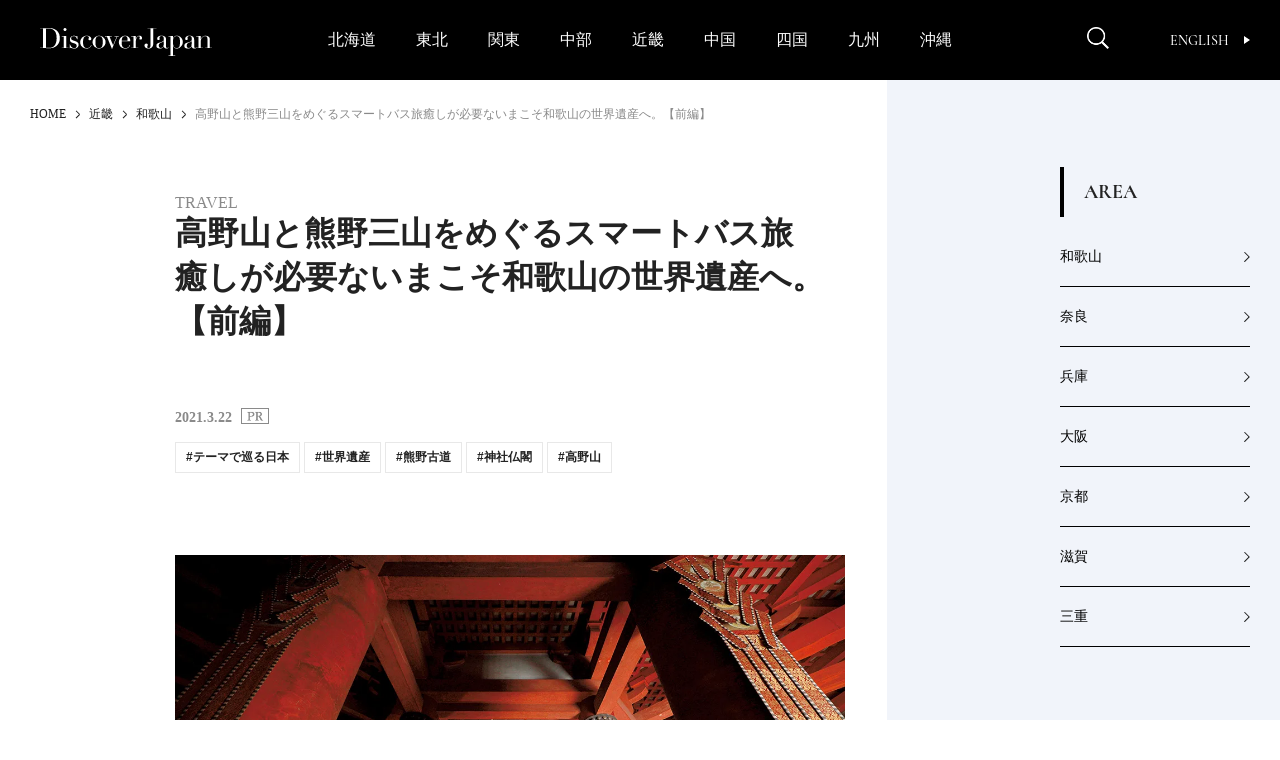

--- FILE ---
content_type: text/html; charset=UTF-8
request_url: https://discoverjapan-web.com/article/53953
body_size: 27612
content:
<!DOCTYPE html>
<head>
<meta charset="utf-8" />
<meta http-equiv="content-language" content="ja">
<meta name="viewport" content="width=device-width,initial-scale=1.0, user-scalable=no" />


<meta name="description" content="" />
<meta name="keyword" content="ディスカバー・ジャパン,Discover Japan,ディスカバー,地域ブランディング,絶景,伝統,ニッポン" />

<meta property="og:type" content="article" />
<meta property="og:title" content="高野山と熊野三山をめぐるスマートバス旅癒しが必要ないまこそ和歌山の世界遺産へ。【前編】 | Discover Japan | ディスカバー・ジャパン" />
<meta property="og:description" content="" />
<meta property="og:image" content="https://discoverjapan-web.com/wp-content/uploads/2021/03/DNP-7503.jpg" />
<meta property="og:url" content="https://discoverjapan-web.com/article/53953" />
<meta property="og:site_name" content="Discover Japan | 日本の魅力、再発見 ディスカバー・ジャパン" />


<meta name="twitter:card" content="summary_large_image" />
<meta name="twitter:site" content="@discover_japan" />
<meta name="twitter:title" content="高野山と熊野三山をめぐるスマートバス旅癒しが必要ないまこそ和歌山の世界遺産へ。【前編】 | Discover Japan | ディスカバー・ジャパン" />
<meta name="twitter:description" content="" />
<meta name="twitter:image" content="https://discoverjapan-web.com/wp-content/uploads/2021/03/DNP-7503.jpg" />
<meta name="twitter:url" content="https://discoverjapan-web.com/article/53953" />

<title>高野山と熊野三山をめぐるスマートバス旅癒しが必要ないまこそ和歌山の世界遺産へ。【前編】 | Discover Japan | ディスカバー・ジャパン</title>


<link rel="shortcut icon" href="https://discoverjapan-web.com/wp-content/themes/dj/assets/images/DJfavicon6.png">
<link rel="stylesheet" href="https://discoverjapan-web.com/wp-content/themes/dj/assets/css/article/style.css?ver=20231213">
<link rel="stylesheet" href="https://discoverjapan-web.com/wp-content/themes/dj/assets/css/style.css?ver=20231213">
    <script src="https://discoverjapan-web.com/wp-content/themes/dj/assets/js/plugins.js?ver=20231213"></script>
    <script src="https://discoverjapan-web.com/wp-content/themes/dj/assets/js/main.js?ver=20231213"></script>
<script>(function(html){html.className = html.className.replace(/\bno-js\b/,'js')})(document.documentElement);</script>
<meta name='robots' content='max-image-preview:large' />
	<style>img:is([sizes="auto" i], [sizes^="auto," i]) { contain-intrinsic-size: 3000px 1500px }</style>
	<link rel='dns-prefetch' href='//code.jquery.com' />
<link rel='dns-prefetch' href='//fonts.googleapis.com' />
<link rel="alternate" type="application/rss+xml" title="Discover Japan｜ディスカバー・ジャパンー日本の魅力再発見ー &raquo; 高野山と熊野三山をめぐるスマートバス旅癒しが必要ないまこそ和歌山の世界遺産へ。【前編】 のコメントのフィード" href="https://discoverjapan-web.com/article/53953/feed" />
<script type="text/javascript">
/* <![CDATA[ */
window._wpemojiSettings = {"baseUrl":"https:\/\/s.w.org\/images\/core\/emoji\/15.0.3\/72x72\/","ext":".png","svgUrl":"https:\/\/s.w.org\/images\/core\/emoji\/15.0.3\/svg\/","svgExt":".svg","source":{"concatemoji":"https:\/\/discoverjapan-web.com\/wp-includes\/js\/wp-emoji-release.min.js?ver=6.7.4"}};
/*! This file is auto-generated */
!function(i,n){var o,s,e;function c(e){try{var t={supportTests:e,timestamp:(new Date).valueOf()};sessionStorage.setItem(o,JSON.stringify(t))}catch(e){}}function p(e,t,n){e.clearRect(0,0,e.canvas.width,e.canvas.height),e.fillText(t,0,0);var t=new Uint32Array(e.getImageData(0,0,e.canvas.width,e.canvas.height).data),r=(e.clearRect(0,0,e.canvas.width,e.canvas.height),e.fillText(n,0,0),new Uint32Array(e.getImageData(0,0,e.canvas.width,e.canvas.height).data));return t.every(function(e,t){return e===r[t]})}function u(e,t,n){switch(t){case"flag":return n(e,"\ud83c\udff3\ufe0f\u200d\u26a7\ufe0f","\ud83c\udff3\ufe0f\u200b\u26a7\ufe0f")?!1:!n(e,"\ud83c\uddfa\ud83c\uddf3","\ud83c\uddfa\u200b\ud83c\uddf3")&&!n(e,"\ud83c\udff4\udb40\udc67\udb40\udc62\udb40\udc65\udb40\udc6e\udb40\udc67\udb40\udc7f","\ud83c\udff4\u200b\udb40\udc67\u200b\udb40\udc62\u200b\udb40\udc65\u200b\udb40\udc6e\u200b\udb40\udc67\u200b\udb40\udc7f");case"emoji":return!n(e,"\ud83d\udc26\u200d\u2b1b","\ud83d\udc26\u200b\u2b1b")}return!1}function f(e,t,n){var r="undefined"!=typeof WorkerGlobalScope&&self instanceof WorkerGlobalScope?new OffscreenCanvas(300,150):i.createElement("canvas"),a=r.getContext("2d",{willReadFrequently:!0}),o=(a.textBaseline="top",a.font="600 32px Arial",{});return e.forEach(function(e){o[e]=t(a,e,n)}),o}function t(e){var t=i.createElement("script");t.src=e,t.defer=!0,i.head.appendChild(t)}"undefined"!=typeof Promise&&(o="wpEmojiSettingsSupports",s=["flag","emoji"],n.supports={everything:!0,everythingExceptFlag:!0},e=new Promise(function(e){i.addEventListener("DOMContentLoaded",e,{once:!0})}),new Promise(function(t){var n=function(){try{var e=JSON.parse(sessionStorage.getItem(o));if("object"==typeof e&&"number"==typeof e.timestamp&&(new Date).valueOf()<e.timestamp+604800&&"object"==typeof e.supportTests)return e.supportTests}catch(e){}return null}();if(!n){if("undefined"!=typeof Worker&&"undefined"!=typeof OffscreenCanvas&&"undefined"!=typeof URL&&URL.createObjectURL&&"undefined"!=typeof Blob)try{var e="postMessage("+f.toString()+"("+[JSON.stringify(s),u.toString(),p.toString()].join(",")+"));",r=new Blob([e],{type:"text/javascript"}),a=new Worker(URL.createObjectURL(r),{name:"wpTestEmojiSupports"});return void(a.onmessage=function(e){c(n=e.data),a.terminate(),t(n)})}catch(e){}c(n=f(s,u,p))}t(n)}).then(function(e){for(var t in e)n.supports[t]=e[t],n.supports.everything=n.supports.everything&&n.supports[t],"flag"!==t&&(n.supports.everythingExceptFlag=n.supports.everythingExceptFlag&&n.supports[t]);n.supports.everythingExceptFlag=n.supports.everythingExceptFlag&&!n.supports.flag,n.DOMReady=!1,n.readyCallback=function(){n.DOMReady=!0}}).then(function(){return e}).then(function(){var e;n.supports.everything||(n.readyCallback(),(e=n.source||{}).concatemoji?t(e.concatemoji):e.wpemoji&&e.twemoji&&(t(e.twemoji),t(e.wpemoji)))}))}((window,document),window._wpemojiSettings);
/* ]]> */
</script>
<style id='wp-emoji-styles-inline-css' type='text/css'>

	img.wp-smiley, img.emoji {
		display: inline !important;
		border: none !important;
		box-shadow: none !important;
		height: 1em !important;
		width: 1em !important;
		margin: 0 0.07em !important;
		vertical-align: -0.1em !important;
		background: none !important;
		padding: 0 !important;
	}
</style>
<style id='classic-theme-styles-inline-css' type='text/css'>
/*! This file is auto-generated */
.wp-block-button__link{color:#fff;background-color:#32373c;border-radius:9999px;box-shadow:none;text-decoration:none;padding:calc(.667em + 2px) calc(1.333em + 2px);font-size:1.125em}.wp-block-file__button{background:#32373c;color:#fff;text-decoration:none}
</style>
<style id='global-styles-inline-css' type='text/css'>
:root{--wp--preset--aspect-ratio--square: 1;--wp--preset--aspect-ratio--4-3: 4/3;--wp--preset--aspect-ratio--3-4: 3/4;--wp--preset--aspect-ratio--3-2: 3/2;--wp--preset--aspect-ratio--2-3: 2/3;--wp--preset--aspect-ratio--16-9: 16/9;--wp--preset--aspect-ratio--9-16: 9/16;--wp--preset--color--black: #000000;--wp--preset--color--cyan-bluish-gray: #abb8c3;--wp--preset--color--white: #ffffff;--wp--preset--color--pale-pink: #f78da7;--wp--preset--color--vivid-red: #cf2e2e;--wp--preset--color--luminous-vivid-orange: #ff6900;--wp--preset--color--luminous-vivid-amber: #fcb900;--wp--preset--color--light-green-cyan: #7bdcb5;--wp--preset--color--vivid-green-cyan: #00d084;--wp--preset--color--pale-cyan-blue: #8ed1fc;--wp--preset--color--vivid-cyan-blue: #0693e3;--wp--preset--color--vivid-purple: #9b51e0;--wp--preset--gradient--vivid-cyan-blue-to-vivid-purple: linear-gradient(135deg,rgba(6,147,227,1) 0%,rgb(155,81,224) 100%);--wp--preset--gradient--light-green-cyan-to-vivid-green-cyan: linear-gradient(135deg,rgb(122,220,180) 0%,rgb(0,208,130) 100%);--wp--preset--gradient--luminous-vivid-amber-to-luminous-vivid-orange: linear-gradient(135deg,rgba(252,185,0,1) 0%,rgba(255,105,0,1) 100%);--wp--preset--gradient--luminous-vivid-orange-to-vivid-red: linear-gradient(135deg,rgba(255,105,0,1) 0%,rgb(207,46,46) 100%);--wp--preset--gradient--very-light-gray-to-cyan-bluish-gray: linear-gradient(135deg,rgb(238,238,238) 0%,rgb(169,184,195) 100%);--wp--preset--gradient--cool-to-warm-spectrum: linear-gradient(135deg,rgb(74,234,220) 0%,rgb(151,120,209) 20%,rgb(207,42,186) 40%,rgb(238,44,130) 60%,rgb(251,105,98) 80%,rgb(254,248,76) 100%);--wp--preset--gradient--blush-light-purple: linear-gradient(135deg,rgb(255,206,236) 0%,rgb(152,150,240) 100%);--wp--preset--gradient--blush-bordeaux: linear-gradient(135deg,rgb(254,205,165) 0%,rgb(254,45,45) 50%,rgb(107,0,62) 100%);--wp--preset--gradient--luminous-dusk: linear-gradient(135deg,rgb(255,203,112) 0%,rgb(199,81,192) 50%,rgb(65,88,208) 100%);--wp--preset--gradient--pale-ocean: linear-gradient(135deg,rgb(255,245,203) 0%,rgb(182,227,212) 50%,rgb(51,167,181) 100%);--wp--preset--gradient--electric-grass: linear-gradient(135deg,rgb(202,248,128) 0%,rgb(113,206,126) 100%);--wp--preset--gradient--midnight: linear-gradient(135deg,rgb(2,3,129) 0%,rgb(40,116,252) 100%);--wp--preset--font-size--small: 13px;--wp--preset--font-size--medium: 20px;--wp--preset--font-size--large: 36px;--wp--preset--font-size--x-large: 42px;--wp--preset--spacing--20: 0.44rem;--wp--preset--spacing--30: 0.67rem;--wp--preset--spacing--40: 1rem;--wp--preset--spacing--50: 1.5rem;--wp--preset--spacing--60: 2.25rem;--wp--preset--spacing--70: 3.38rem;--wp--preset--spacing--80: 5.06rem;--wp--preset--shadow--natural: 6px 6px 9px rgba(0, 0, 0, 0.2);--wp--preset--shadow--deep: 12px 12px 50px rgba(0, 0, 0, 0.4);--wp--preset--shadow--sharp: 6px 6px 0px rgba(0, 0, 0, 0.2);--wp--preset--shadow--outlined: 6px 6px 0px -3px rgba(255, 255, 255, 1), 6px 6px rgba(0, 0, 0, 1);--wp--preset--shadow--crisp: 6px 6px 0px rgba(0, 0, 0, 1);}:where(.is-layout-flex){gap: 0.5em;}:where(.is-layout-grid){gap: 0.5em;}body .is-layout-flex{display: flex;}.is-layout-flex{flex-wrap: wrap;align-items: center;}.is-layout-flex > :is(*, div){margin: 0;}body .is-layout-grid{display: grid;}.is-layout-grid > :is(*, div){margin: 0;}:where(.wp-block-columns.is-layout-flex){gap: 2em;}:where(.wp-block-columns.is-layout-grid){gap: 2em;}:where(.wp-block-post-template.is-layout-flex){gap: 1.25em;}:where(.wp-block-post-template.is-layout-grid){gap: 1.25em;}.has-black-color{color: var(--wp--preset--color--black) !important;}.has-cyan-bluish-gray-color{color: var(--wp--preset--color--cyan-bluish-gray) !important;}.has-white-color{color: var(--wp--preset--color--white) !important;}.has-pale-pink-color{color: var(--wp--preset--color--pale-pink) !important;}.has-vivid-red-color{color: var(--wp--preset--color--vivid-red) !important;}.has-luminous-vivid-orange-color{color: var(--wp--preset--color--luminous-vivid-orange) !important;}.has-luminous-vivid-amber-color{color: var(--wp--preset--color--luminous-vivid-amber) !important;}.has-light-green-cyan-color{color: var(--wp--preset--color--light-green-cyan) !important;}.has-vivid-green-cyan-color{color: var(--wp--preset--color--vivid-green-cyan) !important;}.has-pale-cyan-blue-color{color: var(--wp--preset--color--pale-cyan-blue) !important;}.has-vivid-cyan-blue-color{color: var(--wp--preset--color--vivid-cyan-blue) !important;}.has-vivid-purple-color{color: var(--wp--preset--color--vivid-purple) !important;}.has-black-background-color{background-color: var(--wp--preset--color--black) !important;}.has-cyan-bluish-gray-background-color{background-color: var(--wp--preset--color--cyan-bluish-gray) !important;}.has-white-background-color{background-color: var(--wp--preset--color--white) !important;}.has-pale-pink-background-color{background-color: var(--wp--preset--color--pale-pink) !important;}.has-vivid-red-background-color{background-color: var(--wp--preset--color--vivid-red) !important;}.has-luminous-vivid-orange-background-color{background-color: var(--wp--preset--color--luminous-vivid-orange) !important;}.has-luminous-vivid-amber-background-color{background-color: var(--wp--preset--color--luminous-vivid-amber) !important;}.has-light-green-cyan-background-color{background-color: var(--wp--preset--color--light-green-cyan) !important;}.has-vivid-green-cyan-background-color{background-color: var(--wp--preset--color--vivid-green-cyan) !important;}.has-pale-cyan-blue-background-color{background-color: var(--wp--preset--color--pale-cyan-blue) !important;}.has-vivid-cyan-blue-background-color{background-color: var(--wp--preset--color--vivid-cyan-blue) !important;}.has-vivid-purple-background-color{background-color: var(--wp--preset--color--vivid-purple) !important;}.has-black-border-color{border-color: var(--wp--preset--color--black) !important;}.has-cyan-bluish-gray-border-color{border-color: var(--wp--preset--color--cyan-bluish-gray) !important;}.has-white-border-color{border-color: var(--wp--preset--color--white) !important;}.has-pale-pink-border-color{border-color: var(--wp--preset--color--pale-pink) !important;}.has-vivid-red-border-color{border-color: var(--wp--preset--color--vivid-red) !important;}.has-luminous-vivid-orange-border-color{border-color: var(--wp--preset--color--luminous-vivid-orange) !important;}.has-luminous-vivid-amber-border-color{border-color: var(--wp--preset--color--luminous-vivid-amber) !important;}.has-light-green-cyan-border-color{border-color: var(--wp--preset--color--light-green-cyan) !important;}.has-vivid-green-cyan-border-color{border-color: var(--wp--preset--color--vivid-green-cyan) !important;}.has-pale-cyan-blue-border-color{border-color: var(--wp--preset--color--pale-cyan-blue) !important;}.has-vivid-cyan-blue-border-color{border-color: var(--wp--preset--color--vivid-cyan-blue) !important;}.has-vivid-purple-border-color{border-color: var(--wp--preset--color--vivid-purple) !important;}.has-vivid-cyan-blue-to-vivid-purple-gradient-background{background: var(--wp--preset--gradient--vivid-cyan-blue-to-vivid-purple) !important;}.has-light-green-cyan-to-vivid-green-cyan-gradient-background{background: var(--wp--preset--gradient--light-green-cyan-to-vivid-green-cyan) !important;}.has-luminous-vivid-amber-to-luminous-vivid-orange-gradient-background{background: var(--wp--preset--gradient--luminous-vivid-amber-to-luminous-vivid-orange) !important;}.has-luminous-vivid-orange-to-vivid-red-gradient-background{background: var(--wp--preset--gradient--luminous-vivid-orange-to-vivid-red) !important;}.has-very-light-gray-to-cyan-bluish-gray-gradient-background{background: var(--wp--preset--gradient--very-light-gray-to-cyan-bluish-gray) !important;}.has-cool-to-warm-spectrum-gradient-background{background: var(--wp--preset--gradient--cool-to-warm-spectrum) !important;}.has-blush-light-purple-gradient-background{background: var(--wp--preset--gradient--blush-light-purple) !important;}.has-blush-bordeaux-gradient-background{background: var(--wp--preset--gradient--blush-bordeaux) !important;}.has-luminous-dusk-gradient-background{background: var(--wp--preset--gradient--luminous-dusk) !important;}.has-pale-ocean-gradient-background{background: var(--wp--preset--gradient--pale-ocean) !important;}.has-electric-grass-gradient-background{background: var(--wp--preset--gradient--electric-grass) !important;}.has-midnight-gradient-background{background: var(--wp--preset--gradient--midnight) !important;}.has-small-font-size{font-size: var(--wp--preset--font-size--small) !important;}.has-medium-font-size{font-size: var(--wp--preset--font-size--medium) !important;}.has-large-font-size{font-size: var(--wp--preset--font-size--large) !important;}.has-x-large-font-size{font-size: var(--wp--preset--font-size--x-large) !important;}
:where(.wp-block-post-template.is-layout-flex){gap: 1.25em;}:where(.wp-block-post-template.is-layout-grid){gap: 1.25em;}
:where(.wp-block-columns.is-layout-flex){gap: 2em;}:where(.wp-block-columns.is-layout-grid){gap: 2em;}
:root :where(.wp-block-pullquote){font-size: 1.5em;line-height: 1.6;}
</style>
<style id='age-gate-custom-inline-css' type='text/css'>
:root{--ag-background-color: rgba(0,0,0,1);--ag-background-image-position: center center;--ag-background-image-opacity: 1;--ag-form-background: rgba(255,255,255,1);--ag-text-color: #000000;--ag-blur: 3px;}
</style>
<link rel='stylesheet' id='age-gate-css' href='https://discoverjapan-web.com/wp-content/plugins/age-gate/dist/main.css?ver=3.7.2' type='text/css' media='all' />
<style id='age-gate-options-inline-css' type='text/css'>
:root{--ag-background-color: rgba(0,0,0,1);--ag-background-image-position: center center;--ag-background-image-opacity: 1;--ag-form-background: rgba(255,255,255,1);--ag-text-color: #000000;--ag-blur: 3px;}
</style>
<link rel='stylesheet' id='protect-link-css-css' href='https://discoverjapan-web.com/wp-content/plugins/wp-copy-protect-with-color-design/css/protect_style.css?ver=6.7.4' type='text/css' media='all' />
<link rel='stylesheet' id='dj-fonts-css' href='https://fonts.googleapis.com/css?family=Patua+One%3A400%2C700%2C900%2C400italic%2C700italic%2C900italic%7CMontserrat%3A400%2C700%7COswald%3A400&#038;subset=latin%2Clatin-ext' type='text/css' media='all' />
<link rel='stylesheet' id='colorbox-css' href='https://discoverjapan-web.com/wp-content/themes/dj/assets/vendor/css/colorbox.css?ver=6.7.4' type='text/css' media='all' />
<link rel='stylesheet' id='__EPYT__style-css' href='https://discoverjapan-web.com/wp-content/plugins/youtube-embed-plus/styles/ytprefs.min.css?ver=14.2.1.3' type='text/css' media='all' />
<style id='__EPYT__style-inline-css' type='text/css'>

                .epyt-gallery-thumb {
                        width: 33.333%;
                }
                
</style>
<script type="text/javascript" src="https://code.jquery.com/color/jquery.color-2.1.2.min.js?ver=2.1.2" id="jQuery-Color-js"></script>
<script type="text/javascript" src="https://discoverjapan-web.com/wp-content/themes/dj/assets/vendor/js/jquery.colorbox-min.js?ver=6.7.4" id="colorbox-js"></script>
<script type="text/javascript" src="https://discoverjapan-web.com/wp-content/themes/dj/assets/js/behavior.js?ver=20231113" id="behavior-js"></script>
<script type="text/javascript" src="https://discoverjapan-web.com/wp-content/themes/dj/assets/js/ajax.js?ver=20170328" id="ajax-js"></script>
<link rel="https://api.w.org/" href="https://discoverjapan-web.com/wp-json/" /><link rel="alternate" title="JSON" type="application/json" href="https://discoverjapan-web.com/wp-json/wp/v2/posts/53953" /><link rel="EditURI" type="application/rsd+xml" title="RSD" href="https://discoverjapan-web.com/xmlrpc.php?rsd" />
<link rel="canonical" href="https://discoverjapan-web.com/article/53953" />
<link rel='shortlink' href='https://discoverjapan-web.com/?p=53953' />
<link rel="alternate" title="oEmbed (JSON)" type="application/json+oembed" href="https://discoverjapan-web.com/wp-json/oembed/1.0/embed?url=https%3A%2F%2Fdiscoverjapan-web.com%2Farticle%2F53953" />
<link rel="alternate" title="oEmbed (XML)" type="text/xml+oembed" href="https://discoverjapan-web.com/wp-json/oembed/1.0/embed?url=https%3A%2F%2Fdiscoverjapan-web.com%2Farticle%2F53953&#038;format=xml" />
<!-- Favicon Rotator -->
<link rel="shortcut icon" href="https://discoverjapan-web.com/wp-content/uploads/2020/11/favicon_henshu-1-16x16.jpg" />
<link rel="apple-touch-icon-precomposed" href="https://discoverjapan-web.com/wp-content/uploads/2020/11/favicon_henshu-2.jpg" />
<!-- End Favicon Rotator -->
		
		<script type="text/javascript">
			jQuery(function($){
				$('.protect_contents-overlay').css('background-color', '#000000');
			});
		</script>

		
		<link rel="icon" href="https://discoverjapan-web.com/wp-content/uploads/2020/11/favicon_henshu.jpg" sizes="32x32" />
<link rel="icon" href="https://discoverjapan-web.com/wp-content/uploads/2020/11/favicon_henshu.jpg" sizes="192x192" />
<link rel="apple-touch-icon" href="https://discoverjapan-web.com/wp-content/uploads/2020/11/favicon_henshu.jpg" />
<meta name="msapplication-TileImage" content="https://discoverjapan-web.com/wp-content/uploads/2020/11/favicon_henshu.jpg" />
		<style type="text/css" id="wp-custom-css">
			.btn14{
text-decoration: none !important;
background:#FF6557;
border:1px solid #FF6557;
color:#FFFFFF;
border: 1px solid #FF6557;
padding: 15px 30px;
border-radius: 26px;
}
.btn14:hover {
    background-color: #FFFFFF!important;
    color: #FF6557;
}
@media screen and (max-width:400px){
.btn14{
font-size:0.8em;
}
.btn14:hover {
    background-color: #FFFFFF!important;
    color: #FF6557;
}}
.btn6{
text-decoration: none !important;
background:#FF7300;
border:1px solid #FF7300;
color:#FFFFFF;
border: 1px solid #FF7300;
padding: 15px 30px;
border-radius: 26px;
}
.btn6:hover {
    background-color: #FFFFFF!important;
    color: #FF7300;
}
@media screen and (max-width:400px){
.btn6{
font-size:0.8em;
}
.btn6:hover {
    background-color: #FFFFFF!important;
    color: #FF7300;
}}
.btn2{
text-decoration: none !important;
background:#000000;
border:1px solid #000000;
color:#FFFFFF;
border: 1px solid #000000;
padding: 15px 30px;
border-radius: 26px;
}
.btn2:hover {
    background-color: #FFFFFF!important;
    color: #000000;
}
@media screen and (max-width:400px){
.btn2{
font-size:0.8em;
}
.btn2:hover {
    background-color: #FFFFFF!important;
    color: #000000;
}}
body {
-webkit-text-size-adjust: 100%;
}
.yt{
  position:relative;
  width:100%;
  padding-top:56.25%;
}
.yt iframe{
  position:absolute;
  top:0;
  right:0;
  width:100%;
  height:100%;
}}
.hidden {
	display: block;
}}
.iframe-box{
  width: 640px;
  max-width: 100%;
  margin-inline: auto;
}
.iframe-box iframe{
    width: 100%;
    height: 100%;
    aspect-ratio: 640/564;
 }
.bold{
  font-weight: bold;
}
.video-box{
  width: 640px;
  max-width: 100% !important;
  margin-inline: auto;
}
.video-box video{
    width: 100%;
    height: 100%;
    aspect-ratio: 640/360;
}
 .age-gate__subheadline{
    font-size: 10px !important;
}		</style>
		<!-- ## NXS/OG ## --><!-- ## NXSOGTAGS ## --><!-- ## NXS/OG ## -->

<script>

// ツイッターボタンクリック時にツイートウインドウを開く
function twWindow(){
  var w = ( screen.width-500 ) / 2;
  var h = screen.height * 0.1;
  window.open('https://twitter.com/share?url=https%3A%2F%2Fdiscoverjapan-web.com%2Farticle%2F53953&text=%E9%AB%98%E9%87%8E%E5%B1%B1%E3%81%A8%E7%86%8A%E9%87%8E%E4%B8%89%E5%B1%B1%E3%82%92%E3%82%81%E3%81%90%E3%82%8B%E3%82%B9%E3%83%9E%E3%83%BC%E3%83%88%E3%83%90%E3%82%B9%E6%97%85%E7%99%92%E3%81%97%E3%81%8C%E5%BF%85%E8%A6%81%E3%81%AA%E3%81%84%E3%81%BE%E3%81%93%E3%81%9D%E5%92%8C%E6%AD%8C%E5%B1%B1%E3%81%AE%E4%B8%96%E7%95%8C%E9%81%BA%E7%94%A3%E3%81%B8%E3%80%82%E3%80%90%E5%89%8D%E7%B7%A8%E3%80%91%20%7C%20Discover%20Japan%20%7C%20%E3%83%87%E3%82%A3%E3%82%B9%E3%82%AB%E3%83%90%E3%83%BC%E3%83%BB%E3%82%B8%E3%83%A3%E3%83%91%E3%83%B3', '', 'width=500,height=400,left='+w+',top='+h);
  return false;
}
// FBボタンクリック時にFBシェアウインドウを開く
function fbWindow(){
  var w = ( screen.width-500 ) / 2;
  var h = screen.height * 0.1;
  window.open('https://www.facebook.com/sharer/sharer.php?u=https%3A%2F%2Fdiscoverjapan-web.com%2Farticle%2F53953', '', 'width=500,height=400,left='+w+',top='+h);
}


// Chatwith ボタン
window.fbAsyncInit = function() {
  FB.init({
    appId: "596254093887605",
    xfbml: true,
    version: "v2.6"
  });

};
(function(d, s, id){
  var js, fjs = d.getElementsByTagName(s)[0];
  if (d.getElementById(id)) { return; }
  js = d.createElement(s); js.id = id;
  js.src = "//connect.facebook.net/ja_JP/sdk.js";
  fjs.parentNode.insertBefore(js, fjs);
}(document, 'script', 'facebook-jssdk'));



// FOOTER Tweet ボタン
function twHWindow(){
  var w = ( screen.width-500 ) / 2;
  var h = screen.height * 0.1;
  window.open('https://twitter.com/share?url=https://discoverjapan-web.com&text=Discover%20Japan%20%7C%20%E6%97%A5%E6%9C%AC%E3%81%AE%E9%AD%85%E5%8A%9B%E3%80%81%E5%86%8D%E7%99%BA%E8%A6%8B%20%E3%83%87%E3%82%A3%E3%82%B9%E3%82%AB%E3%83%90%E3%83%BC%E3%83%BB%E3%82%B8%E3%83%A3%E3%83%91%E3%83%B3', '', 'width=500,height=400,left='+w+',top='+h);
  return false;
}
// FOOTER Share ボタン
function fbHWindow(){
  var w = ( screen.width-500 ) / 2;
  var h = screen.height * 0.1;
  window.open('https://www.facebook.com/sharer/sharer.php?u=https://discoverjapan-web.com', '', 'width=500,height=400,left='+w+',top='+h);
}

</script>
<!-- Google Tag Manager -->
<script>(function(w,d,s,l,i){w[l]=w[l]||[];w[l].push({'gtm.start':
new Date().getTime(),event:'gtm.js'});var f=d.getElementsByTagName(s)[0],
j=d.createElement(s),dl=l!='dataLayer'?'&l='+l:'';j.async=true;j.src=
'https://www.googletagmanager.com/gtm.js?id='+i+dl;f.parentNode.insertBefore(j,f);
})(window,document,'script','dataLayer','GTM-KTC84T2');</script>
<!-- End Google Tag Manager -->
</head>
<body>
<!-- Google Tag Manager (noscript) -->
<noscript><iframe src="https://www.googletagmanager.com/ns.html?id=GTM-KTC84T2"
height="0" width="0" style="display:none;visibility:hidden"></iframe></noscript>
<!-- End Google Tag Manager (noscript) -->
<!-- =========== HEADER ===================================== -->
<!-- header-->
  <header class="header" id="header">
      <div class="header_inner"><a class="header_logo" href="/"><img src="https://discoverjapan-web.com/wp-content/themes/dj/assets/img/logo_dj_w.svg" alt="Discover Japan"></a>
        <div class="header_op">
          <button class="header_search-btn _close" id="search-btn" aria-expanded="false" aria-controls="search-contents"><img src="/wp-content/themes/dj/assets/img/icon_search.png" alt="Discover Japan"><i></i></button>
          <button class="header_menu-btn _close" id="menu-btn" aria-expanded="false" aria-controls="menu-contents"><i></i></button>
          <div class="header_link"><a class="btn-en _en _upper" href="/worldwide/" target="_blank">English<i></i></a>
          </div>
        </div>
      </div>
    <nav class="gnav" id="menu-contents" aria-hidden="true">
        <div class="gnav_scroll" id="menu-contents-scroll">
          <div class="gnav_list _main _pc">
            <ul class="area-list _gnav">
              <li class="area-list_item"><a href="/articles/area/hokkaido">北海道</a></li>
              <li class="area-list_item"><a href="/articles/area/tohoku">東北</a></li>
              <li class="area-list_item"><a href="/articles/area/kanto">関東</a></li>
              <li class="area-list_item"><a href="/articles/area/chubu">中部</a></li>
              <li class="area-list_item"><a href="/articles/area/kinki">近畿</a></li>
              <li class="area-list_item"><a href="/articles/area/chugoku">中国</a></li>
              <li class="area-list_item"><a href="/articles/area/shikoku">四国</a></li>
              <li class="area-list_item"><a href="/articles/area/kyushu">九州</a></li>
              <li class="area-list_item"><a href="/articles/area/okinawa">沖縄</a></li>
            </ul>
          </div>
          <ul class="gnav_share">
            <li><a href="https://www.facebook.com/DiscoverJapan" target="_blank"><img src="/wp-content/themes/dj/assets/img/icon_facebook.png" alt="Facebook Discover Japan"></a></li>
            <li><a href="https://www.instagram.com/discoverjapan/" target="_blank"><img src="/wp-content/themes/dj/assets/img/icon_instagram.png" alt="Instagram Discover Japan / ディスカバージャパン"></a></li>
            <li><a href="https://twitter.com/discover_japan" target="_blank"><img src="/wp-content/themes/dj/assets/img/icon_x_w.png" alt="Twitter Discover Japan/ディスカバー・ジャパン"></a></li>
            <li><a href="https://www.youtube.com/channel/UC448Fuq2VLqoeVtFPB-eVJg" target="_blank"><img src="/wp-content/themes/dj/assets/img/icon_youtube.png" alt="YouTube Discover Japan"></a></li>
          </ul>
          <ul class="gnav_list _main _sp _area">
            <li class="gnav_item"><a class="gnav_link" href="/articles/area/hokkaido"><span>北海道</span></a></li>
            <li class="gnav_item"><a class="gnav_link" href="/articles/area/tohoku"><span>東北</span></a>
              <ul>
                <li><a href="/articles/area/tohoku/aomori">青森</a></li>
                <li><a href="/articles/area/tohoku/iwate">岩手</a></li>
                <li><a href="/articles/area/tohoku/miyagi">宮城</a></li>
                <li><a href="/articles/area/tohoku/akita">秋田</a></li>
                <li><a href="/articles/area/tohoku/yamagata">山形</a></li>
                <li><a href="/articles/area/tohoku/fukushima">福島</a></li>
              </ul>
            </li>
            <li class="gnav_item"><a class="gnav_link" href="/articles/area/kanto"><span>関東</span></a>
              <ul>
                <li><a href="/articles/area/kanto/ibaraki">茨城</a></li>
                <li><a href="/articles/area/kanto/tochigi">栃木</a></li>
                <li><a href="/articles/area/kanto/gunma">群馬</a></li>
                <li><a href="/articles/area/kanto/saitama">埼玉</a></li>
                <li><a href="/articles/area/kanto/chiba">千葉</a></li>
                <li><a href="/articles/area/kanto/tokyo">東京</a></li>
                <li><a href="/articles/area/kanto/kanagawa">神奈川</a></li>
              </ul>
            </li>
            <li class="gnav_item"><a class="gnav_link" href="/articles/area/chubu"><span>中部</span></a>
              <ul>
                <li><a href="/articles/area/chubu/niigata">新潟</a></li>
                <li><a href="/articles/area/chubu/toyama">富山</a></li>
                <li><a href="/articles/area/chubu/ishikawa">石川</a></li>
                <li><a href="/articles/area/chubu/fukui">福井</a></li>
                <li><a href="/articles/area/chubu/yamanashi">山梨</a></li>
                <li><a href="/articles/area/chubu/nagano">長野</a></li>
                <li><a href="/articles/area/chubu/gifu">岐阜</a></li>
                <li><a href="/articles/area/chubu/shizuoka">静岡</a></li>
                <li><a href="/articles/area/chubu/aichi">愛知</a></li>
              </ul>
            </li>
            <li class="gnav_item"><a class="gnav_link" href="/articles/area/kinki"><span>近畿</span></a>
              <ul>
                <li><a href="/articles/area/kinki/mie">三重</a></li>
                <li><a href="/articles/area/kinki/shiga">滋賀</a></li>
                <li><a href="/articles/area/kinki/kyoto">京都</a></li>
                <li><a href="/articles/area/kinki/osaka">大阪</a></li>
                <li><a href="/articles/area/kinki/hyogo">兵庫</a></li>
                <li><a href="/articles/area/kinki/nara">奈良</a></li>
                <li><a href="/articles/area/kinki/wakayama">和歌山</a></li>
              </ul>
            </li>
            <li class="gnav_item"><a class="gnav_link" href="/articles/area/chugoku"><span>中国</span></a>
              <ul>
                <li><a href="/articles/area/chugoku/tottori">鳥取</a></li>
                <li><a href="/articles/area/chugoku/shimane">島根</a></li>
                <li><a href="/articles/area/chugoku/okayama">岡山</a></li>
                <li><a href="/articles/area/chugoku/hiroshima">広島</a></li>
                <li><a href="/articles/area/chugoku/yamaguchi">山口</a></li>
              </ul>
            </li>
            <li class="gnav_item"><a class="gnav_link" href="/articles/area/shikoku"><span>四国</span></a>
              <ul>
                <li><a href="/articles/area/shikoku/tokushima">徳島</a></li>
                <li><a href="/articles/area/shikoku/kagawa">香川</a></li>
                <li><a href="/articles/area/shikoku/ehime">愛媛</a></li>
                <li><a href="/articles/area/shikoku/kochi">高知</a></li>
              </ul>
            </li>
            <li class="gnav_item"><a class="gnav_link" href="/articles/area/kyushu"><span>九州</span></a>
              <ul>
                <li><a href="/articles/area/kyushu/fukuoka">福岡</a></li>
                <li><a href="/articles/area/kyushu/saga">佐賀</a></li>
                <li><a href="/articles/area/kyushu/nagasaki">長崎</a></li>
                <li><a href="/articles/area/kyushu/kumamoto">熊本</a></li>
                <li><a href="/articles/area/kyushu/oita">大分</a></li>
                <li><a href="/articles/area/kyushu/miyazaki">宮崎</a></li>
                <li><a href="/articles/area/kyushu/kagoshima">鹿児島</a></li>
              </ul>
            </li>
            <li class="gnav_item"><a class="gnav_link" href="/articles/area/okinawa"><span>沖縄</span></a></li>
          </ul>
          <div class="gnav_category">
            <p class="gnav_title _en _upper">CATEGORY</p>
            <ul>
              <li><a href="/articles/category/travel"><img class="lazy" src="/wp-content/themes/dj/assets/img/placeholder-image.png" data-src="/wp-content/themes/dj/assets/img/category_pic-travel.jpg" alt=""><span class="_en _upper">Travel</span></a></li>
              <li><a href="/articles/category/hotel"><img class="lazy" src="/wp-content/themes/dj/assets/img/placeholder-image.png" data-src="/wp-content/themes/dj/assets/img/category_pic-hotel.jpg" alt=""><span class="_en _upper">Hotel</span></a></li>
              <li><a href="/articles/category/food"><img class="lazy" src="/wp-content/themes/dj/assets/img/placeholder-image.png" data-src="/wp-content/themes/dj/assets/img/category_pic-food.jpg" alt=""><span class="_en _upper">Food</span></a></li>
              <li><a href="/articles/category/art"><img class="lazy" src="/wp-content/themes/dj/assets/img/placeholder-image.png" data-src="/wp-content/themes/dj/assets/img/category_pic-arts-crafts.jpg" alt=""><span class="_en _upper">Art</span></a></li>
              <li><a href="/articles/category/product"><img class="lazy" src="/wp-content/themes/dj/assets/img/placeholder-image.png" data-src="/wp-content/themes/dj/assets/img/category_pic-product.jpg" alt=""><span class="_en _upper">Product</span></a></li>
              <li><a href="/articles/category/tradition"><img class="lazy" src="/wp-content/themes/dj/assets/img/placeholder-image.png" data-src="/wp-content/themes/dj/assets/img/category_pic-traditions.jpg" alt=""><span class="_en _upper">Tradition</span></a></li>
            </ul>
          </div>
          <ul class="gnav_list _main _sp _other">
            <li class="gnav_item"><a class="gnav_link _en _upper" href="https://discoverjapanmag.myshopify.com/" target="_blank"><span>Shop</span></a></li>
            <li class="gnav_item"><a class="gnav_link _en _upper" href="/magazine"><span>Magazine</span></a></li>
            <li class="gnav_item"><a class="gnav_link" href="/advertising"><span>企業・行政の方へ</span></a></li>
          </ul>
          <ul class="gnav_list _main _sp _post">
            <li class="gnav_item"><a class="gnav_link" href="/articlelists"><span>記事一覧</span></a></li>
          </ul>
          <div class="gnav_link _sp"><a class="btn-en _en _upper" href="/worldwide/" target="_blank">English<i></i></a>
          </div>
        </div>
      </nav>
    <div class="search" id="search-contents" aria-hidden="true">
        <form class="search_form" action="/">
          <input class="search_input" type="text" value="" name="s" id="sw" placeholder="検索ワード">
          <input class="search_submit" type="submit" id="searchsubmit" value="検索">
        </form>
      <div class="tag _header">
        <p class="tag_lead">よく見られているタグから記事を検索</p>
		  <ul class="tag_list">
                <li class="tag_item"><a href="/articlelists?tag=2071"><span>#ジビエ</span></a></li>
                <li class="tag_item"><a href="/articlelists?tag=648"><span>#テクノロジー</span></a></li>
                <li class="tag_item"><a href="/articlelists?tag=1867"><span>#カフェ・喫茶店</span></a></li>
                <li class="tag_item"><a href="/articlelists?tag=178"><span>#一度は訪れたい名建築</span></a></li>
                <li class="tag_item"><a href="/articlelists?tag=377"><span>#ザ・ベスト・オブ・ホテル</span></a></li>
                <li class="tag_item"><a href="/articlelists?tag=1999"><span>#着物</span></a></li>
                <li class="tag_item"><a href="/articlelists?tag=169"><span>#温泉天国、ニッポン！</span></a></li>
                <li class="tag_item"><a href="/articlelists?tag=1970"><span>#地域ブランディング・まちづくり事例</span></a></li>
                <li class="tag_item"><a href="/articlelists?tag=2519"><span>#美味しい魚図鑑</span></a></li>
                <li class="tag_item"><a href="/articlelists?tag=202"><span>#クラフトビール・ビール</span></a></li>
                <li class="tag_item"><a href="/articlelists?tag=2138"><span>#日本神話・古事記</span></a></li>
                <li class="tag_item"><a href="/articlelists?tag=1995"><span>#京都土産</span></a></li>
                <li class="tag_item"><a href="/articlelists?tag=1875"><span>#柏井壽</span></a></li>
                <li class="tag_item"><a href="/articlelists?tag=771"><span>#Discover Japan Lab</span></a></li>
                <li class="tag_item"><a href="/articlelists?tag=2610"><span>#北前船</span></a></li>
                <li class="tag_item"><a href="/articlelists?tag=2102"><span>#朝食</span></a></li>
                <li class="tag_item"><a href="/articlelists?tag=588"><span>#歴史</span></a></li>
                <li class="tag_item"><a href="/articlelists?tag=1868"><span>#神社仏閣</span></a></li>
                <li class="tag_item"><a href="/articlelists?tag=336"><span>#焼酎</span></a></li>
                <li class="tag_item"><a href="/articlelists?tag=175"><span>#アート</span></a></li>
              </ul>
      </div>
    </div>
  </header>
  <!-- /header-->

    <!-- main-->
    <main class="main _page _post">
      <div class="main_contents">
        <div class="main_body">
          <ul class="breadcrumbs _article" itemscope itemtype="http://schema.org/BreadcrumbList">
            <li class="breadcrumbs_item" itemprop="itemListElement" itemscope itemtype="http://schema.org/ListItem"><a href="https://discoverjapan-web.com/" itemprop="item"><span itemprop="name">HOME</span></a>
                <meta itemprop="position" content="1">
            </li>
            <li class="breadcrumbs_item" itemprop="itemListElement" itemscope itemtype="http://schema.org/ListItem"><a href="https://discoverjapan-web.com/articles/area/kinki" itemprop="item"><span itemprop="name">近畿</span></a>
				<meta itemprop="position" content="2">
            </li>
			<li class="breadcrumbs_item" itemprop="itemListElement" itemscope itemtype="http://schema.org/ListItem"><a href="https://discoverjapan-web.com/articles/area/kinki/wakayama" itemprop="item"><span itemprop="name">和歌山</span></a>
				<meta itemprop="position" content="3">
            </li>			<li class="breadcrumbs_item" itemprop="itemListElement" itemscope itemtype="http://schema.org/ListItem"><a href="https://discoverjapan-web.com/article/53953" itemprop="item"><span class="breadcrumbs_current" itemprop="name">高野山と熊野三山をめぐるスマートバス旅癒しが必要ないまこそ和歌山の世界遺産へ。【前編】</span></a>
				<meta itemprop="position" content="4">
            </li>
          </ul>

  <article class="ar-single">
    <section>
      <span class="pt-catLabel">TRAVEL</span>
      <h1>高野山と熊野三山をめぐるスマートバス旅<br>癒しが必要ないまこそ和歌山の世界遺産へ。【前編】</h1>
      <span class="pt-date"><date>2021.3.22</date>
        <img class="pr" src="https://discoverjapan-web.com/wp-content/themes/dj/assets/img/label_pr.png" alt="PR" />      </span>
      <div class="dv-tags">
        <ul class="pt-tags">
          <li>タグ：</li>
          <li><a href="https://discoverjapan-web.com/articlelists?tag=2480"><span>テーマで巡る日本</span></a></li><li><a href="https://discoverjapan-web.com/articlelists?tag=740"><span>世界遺産</span></a></li><li><a href="https://discoverjapan-web.com/articlelists?tag=2458"><span>熊野古道</span></a></li><li><a href="https://discoverjapan-web.com/articlelists?tag=1868"><span>神社仏閣</span></a></li><li><a href="https://discoverjapan-web.com/articlelists?tag=2095"><span>高野山</span></a></li>        </ul>
      </div>
      <div class="dv-share vistop">
      
      <ul>
        <li>
          <a href="javascript:void(0)" onclick="fbWindow()">
            <img src="https://discoverjapan-web.com/wp-content/themes/dj/assets/images/btn_fbshare.png" alt="facebook | Share" />
          </a>
        </li>
        <li>
          <a href="javascript:void(0)" onclick="twWindow()">
            <img src="https://discoverjapan-web.com/wp-content/themes/dj/assets/images/btn_twtweet.png" alt="Twitter | Tweet" />
          </a>
        </li>
      </ul>
      </div>
      <div class="dv-contentBody">
                  <!-- figure style="width: 1200px" -->
          <figure>
  	        <img src="https://discoverjapan-web.com/wp-content/uploads/2021/03/DNP-7503.jpg" alt="高野山と熊野三山をめぐるスマートバス旅<br>癒しが必要ないまこそ和歌山の世界遺産へ。【前編】" style="max-height:640px"/>
  	        <figcaption></figcaption>
  	      </figure>
          <span style="display:block;"></span>
        
        <p></p><p><p><span style="font-weight: 400; font-size: 12pt;">疲れが澱のようにたまってきた……そんな人におすすめなのが、心身をリフレッシュする世界遺産巡礼旅。1000年を超え信仰されてきた、和歌山県にあるふたつの聖地をめぐる旅へ出掛けませんか？</span></p>
</p><h2>ふたつの聖地<br>高野山と熊野</h2><figure><img class="" src="https://discoverjapan-web.com/wp-content/uploads/2021/03/DNP-7429.jpg" alt="" /><figcaption></figcaption></figure><span style="display:block;"></span><p><p><span style="font-size: 12pt;"><span style="font-weight: 400;">杉木立に佇む堂宇（どうう）</span><span style="font-weight: 400;">、大滝からほとばしる水しぶき……自然の大いなる力に包まれたとき、人は不思議と癒されていく。2004年「紀伊山地の霊場と参詣道」として世界遺産に登録されるや、国内外からの巡礼客が激増した高野山と熊野。コロナ禍の中、ふたつの聖地は幾分、元の姿を取り戻したといえるかもしれない。</span></span></p>
<p><span style="font-size: 12pt;"><span style="font-weight: 400;">和歌山県北東部にある高野山は、空海が816（弘仁7）年、嵯峨天皇に密教の根本道場を開きたいと上奏し、その後弟子たちと切り開いた一大宗教都市だ。山々に囲まれた標高800mの盆地に、1</span><span style="font-weight: 400;">17の寺院が建つ。空海が入定（にゅうじょう）し、御廟にていまなお瞑想（めいそう）を続いているとされる聖地・奥之院と、空海が立体曼荼羅（まんだら）を表したという壇上伽藍（だんじょうがらん）が、その信仰の中心となっている。</span></span></p>
</p><figure><img class="" src="https://discoverjapan-web.com/wp-content/uploads/2021/03/DNP-8635.jpg" alt="" /><figcaption></figcaption></figure><span style="display:block;"></span><p><p><span style="font-weight: 400; font-size: 12pt;">一方、和歌山県南東部に点在し、有史以前の自然信仰にルーツをもつのが熊野三山（熊野本宮大社、熊野速玉大社、熊野那智大社と那智山青岸渡寺）。神仏習合と末法思想が広まった平安期以降、熊野権現信仰が高まり、上皇などの熊野御幸は百度を超えた。秘境の参詣道である熊野古道だが、春秋には高野山と熊野を結ぶバスが運行。古来、人々が憧れた巡礼旅に挑めるチャンス到来だ。</span></p>
</p><h2>数々の武将も心酔した<br>  “空海の教え”が生き続ける地<br>高野山</h2><figure><img class="" src="https://discoverjapan-web.com/wp-content/uploads/2021/03/DNP-7393.jpg" alt="" /><figcaption></figcaption></figure><span style="display:block;"></span><p><p><span style="font-weight: 400; font-size: 12pt;">高野山のシンボル、根本大塔。真言密教の根本道場として築かれた壇上伽藍の中心に9世紀に建った日本初の多宝塔。現在の塔は再建されたもので高さ約49mの荘厳な姿だ。</span></p>
<p>&nbsp;</p>
</p><h2>皇族から庶民まで<br> 憧れた“よみがえり”の地<br>熊野三山</h2><figure><img class="" src="https://discoverjapan-web.com/wp-content/uploads/2021/03/DNP-8514.jpg" alt="" /><figcaption></figcaption></figure><span style="display:block;"></span><p><p><span style="font-weight: 400; font-size: 12pt;">那智山にある那智の滝は日本一の落差133m。神武天皇が東征のとき、光り輝く山を見つけ探り当てた滝と伝わり、滝自体が御神体として祀られている。</span></p>
</p><p><p>&nbsp;<br />
<center><a class="btn2" href="https://discoverjapan-web.com/article/53987">≫後編を読む</a></center><br />
&nbsp;<br />
&nbsp;</p>
<p><strong>癒しが必要ないまこそ和歌山の世界遺産へ。<br />
高野山と熊野三山をめぐるスマートバス旅<br />
</strong><strong>前編｜ふたつの聖地</strong><br />
<strong><a href="https://discoverjapan-web.com/article/53987"><span style="text-decoration: underline;"><span style="color: #333333; text-decoration: underline;">後編｜高野山→熊野三山を一気にめぐる</span></span></a></strong></p>
</p><p><p><span style="color: #808080; font-size: 10pt;">text: Kaori Nagano（Arika Inc.）　photo: Makoto Ito</span><br />
<span style="color: #808080; font-size: 10pt;"><a style="color: #808080;" href="https://shop.discoverjapan-web.com/collections/all_publications/products/202104"><strong>2021年4月号「テーマでめぐるニッポン」</strong></a></span></p>
<hr />
<p><span style="text-decoration: underline;"><span style="color: #333333; text-decoration: underline;"><a style="color: #333333; text-decoration: underline;" href="https://discoverjapan-web.com/article/31256">≫秘境の宗教都市「高野山」が生まれた理由｜空海の聖地を訪ねる</a></span></span></p>
<p><span style="text-decoration: underline;"><span style="color: #333333; text-decoration: underline;"><a style="color: #333333; text-decoration: underline;" href="https://discoverjapan-web.com/articles/area/kinki/wakayama">≫和歌山県の記事一覧</a></span></span></p>
<p><span style="text-decoration: underline;"><span style="color: #333333; text-decoration: underline;"><a style="color: #333333; text-decoration: underline;" href="https://discoverjapan-web.com/article/55434">≫写真家・浅田政志さんが切り取る、熊野古道 伊勢路の文化を守り伝える人々</a></span></span></p>
</p>
        
      </div>
      <div class="dv-share" id="readed">
        
      <ul>
        <li>
          <a href="javascript:void(0)" onclick="fbWindow()">
            <img src="https://discoverjapan-web.com/wp-content/themes/dj/assets/images/btn_fbshare.png" alt="facebook | Share" />
          </a>
        </li>
        <li>
          <a href="javascript:void(0)" onclick="twWindow()">
            <img src="https://discoverjapan-web.com/wp-content/themes/dj/assets/images/btn_twtweet.png" alt="Twitter | Tweet" />
          </a>
        </li>
      </ul>
      </div>
  </article>
	
	  
<section class="contents_sec _pickup js-scroll-item">
    <h2 class="contents_heading _arr"><a href="/articles/area/kinki/wakayama/"><span>和歌山のオススメ記事</span></a></h2>
    <ul class="pickup-slider">
<li class="pickup-slider_item">
        <ul class="post-list _pickup _slider _related"><li class="post-list_item">
                            <div class="item _pickup"><a class="item_pic" href="https://discoverjapan-web.com/article/31873"><span><img class="lazy" src="/wp-content/themes/dj/assets/img/placeholder-image.png" data-src="https://discoverjapan-web.com/wp-content/uploads/2020/08/0d2cde35455126627943590c1c1bb82d-1-768x512.jpg" alt=""></span></a>
                              <div class="item_contents"><a class="item_title" href="https://discoverjapan-web.com/article/31873">密教とは何か？を理解するために欠かせない、11のキーワードはじめての空海と密教</a>
                                <div class="item_info"><a class="item_category _en" href="/articles/category/tradition/">TRADITION</a>
                                  <time class="item_time">2020.11.8</time>
                                </div>
                              </div>
                            </div>
                          </li><li class="post-list_item">
                            <div class="item _pickup"><a class="item_pic" href="https://discoverjapan-web.com/article/31280"><span><img class="lazy" src="/wp-content/themes/dj/assets/img/placeholder-image.png" data-src="https://discoverjapan-web.com/wp-content/uploads/2020/08/DNP-DiscoverJapan_DSC_9709-768x512.jpg" alt=""></span></a>
                              <div class="item_contents"><a class="item_title" href="https://discoverjapan-web.com/article/31280">高野山「奥之院」入定した空海が生き続ける霊域へ空海の聖地を訪ねる。</a>
                                <div class="item_info"><a class="item_category _en" href="/articles/category/tradition/">TRADITION</a>
                                  <time class="item_time">2020.9.12</time>
                                </div>
                              </div>
                            </div>
                          </li><li class="post-list_item">
                            <div class="item _pickup"><a class="item_pic" href="https://discoverjapan-web.com/article/31804"><span><img class="lazy" src="/wp-content/themes/dj/assets/img/placeholder-image.png" data-src="https://discoverjapan-web.com/wp-content/uploads/2020/08/ce875a53a21fea566b084f0d5ca88043-768x512.jpg" alt=""></span></a>
                              <div class="item_contents"><a class="item_title" href="https://discoverjapan-web.com/article/31804">空海は9つの顔を持つ稀代のマルチクリエイター ？！はじめての空海と密教</a>
                                <div class="item_info"><a class="item_category _en" href="/articles/category/tradition/">TRADITION</a>
                                  <time class="item_time">2020.10.11</time>
                                </div>
                              </div>
                            </div>
                          </li></ul>
    </li>
    <li class="pickup-slider_item">
        <ul class="post-list _pickup _slider _related">
        <li class="post-list_item">
                            <div class="item _pickup"><a class="item_pic" href="https://discoverjapan-web.com/article/31267"><span><img class="lazy" src="/wp-content/themes/dj/assets/img/placeholder-image.png" data-src="https://discoverjapan-web.com/wp-content/uploads/2020/08/DNP-DiscoverJapan_DSC_0973-768x512.jpg" alt=""></span></a>
                              <div class="item_contents"><a class="item_title" href="https://discoverjapan-web.com/article/31267">「壇上伽藍」修行の場を曼荼羅化した高野山二大聖地の一角空海の聖地を訪ねる。</a>
                                <div class="item_info"><a class="item_category _en" href="/articles/category/tradition/">TRADITION</a>
                                  <time class="item_time">2020.9.11</time>
                                </div>
                              </div>
                            </div>
                          </li><li class="post-list_item">
                            <div class="item _pickup"><a class="item_pic" href="https://discoverjapan-web.com/article/31256"><span><img class="lazy" src="/wp-content/themes/dj/assets/img/placeholder-image.png" data-src="https://discoverjapan-web.com/wp-content/uploads/2020/08/DNP-DiscoverJapan_DSC_0784-768x512.jpg" alt=""></span></a>
                              <div class="item_contents"><a class="item_title" href="https://discoverjapan-web.com/article/31256">高野山が生まれた理由とは？空海の聖地を訪ねる。</a>
                                <div class="item_info"><a class="item_category _en" href="/articles/category/tradition/">TRADITION</a>
                                  <time class="item_time">2020.9.4</time>
                                </div>
                              </div>
                            </div>
                          </li><li class="post-list_item">
                            <div class="item _pickup"><a class="item_pic" href="https://discoverjapan-web.com/article/57643"><span><img class="lazy" src="/wp-content/themes/dj/assets/img/placeholder-image.png" data-src="https://discoverjapan-web.com/wp-content/uploads/2021/04/a8999acb40f944faa324b1f83516276e-768x512.jpg" alt=""></span></a>
                              <div class="item_contents"><a class="item_title" href="https://discoverjapan-web.com/article/57643">いまだ謎が多い伝説的軍師、山本勘助「戦国武将名鑑」</a>
                                <div class="item_info"><a class="item_category _en" href="/articles/category/tradition/">TRADITION</a>
                                  <time class="item_time">2021.5.4</time>
                                </div>
                              </div>
                            </div>
                          </li></ul>
    </li>
    <li class="pickup-slider_item">
        <ul class="post-list _pickup _slider _related">
        <li class="post-list_item">
                            <div class="item _pickup"><a class="item_pic" href="https://discoverjapan-web.com/article/33519"><span><img class="lazy" src="/wp-content/themes/dj/assets/img/placeholder-image.png" data-src="https://discoverjapan-web.com/wp-content/uploads/2020/09/DNP-DSC_2280-768x512.jpg" alt=""></span></a>
                              <div class="item_contents"><a class="item_title" href="https://discoverjapan-web.com/article/33519">日本仏教三大霊山 高野山、比叡山、身延山へ祈りのアーティスト・小松美羽がめぐる旅...</a>
                                <div class="item_info"><a class="item_category _en" href="/articles/category/art/">ART</a>
                                  <time class="item_time">2020.9.4</time>
                                </div>
                              </div>
                            </div>
                          </li><li class="post-list_item">
                            <div class="item _pickup"><a class="item_pic" href="https://discoverjapan-web.com/article/33517"><span><img class="lazy" src="/wp-content/themes/dj/assets/img/placeholder-image.png" data-src="https://discoverjapan-web.com/wp-content/uploads/2020/09/2-3-768x512.jpg" alt=""></span></a>
                              <div class="item_contents"><a class="item_title" href="https://discoverjapan-web.com/article/33517">日本仏教三大霊山 高野山、比叡山、身延山へ祈りのアーティスト・小松美羽がめぐる旅...</a>
                                <div class="item_info"><a class="item_category _en" href="/articles/category/art/">ART</a>
                                  <time class="item_time">2020.9.4</time>
                                </div>
                              </div>
                            </div>
                          </li><li class="post-list_item">
                            <div class="item _pickup"><a class="item_pic" href="https://discoverjapan-web.com/article/33153"><span><img class="lazy" src="/wp-content/themes/dj/assets/img/placeholder-image.png" data-src="https://discoverjapan-web.com/wp-content/uploads/2020/08/b_DSC_7127_resize-768x512.jpg" alt=""></span></a>
                              <div class="item_contents"><a class="item_title" href="https://discoverjapan-web.com/article/33153">2名の賢者が語る、小松美羽の魅力。飛鷹全法(高野山高祖院住職)</a>
                                <div class="item_info"><a class="item_category _en" href="/articles/category/art/">ART</a>
                                  <time class="item_time">2020.9.4</time>
                                </div>
                              </div>
                            </div>
                          </li></ul>
    </li>
    <li class="pickup-slider_item">
        <ul class="post-list _pickup _slider _related">
        <li class="post-list_item">
                            <div class="item _pickup"><a class="item_pic" href="https://discoverjapan-web.com/article/53987"><span><img class="lazy" src="/wp-content/themes/dj/assets/img/placeholder-image.png" data-src="https://discoverjapan-web.com/wp-content/uploads/2021/03/DNP-8635-768x512.jpg" alt=""></span></a>
                              <div class="item_contents"><a class="item_title" href="https://discoverjapan-web.com/article/53987">高野山と熊野三山をめぐるスマートバス旅癒しが必要ないまこそ和歌山の世界遺産へ。【...</a>
                                <div class="item_info"><a class="item_category _en" href="/articles/category/travel/">TRAVEL</a><img class="item_pr" src="/wp-content/themes/dj/assets/img/label_pr.png" alt="PR">
                                  <time class="item_time">2021.3.23</time>
                                </div>
                              </div>
                            </div>
                          </li><li class="post-list_item">
                            <div class="item _pickup"><a class="item_pic" href="https://discoverjapan-web.com/article/10973"><span><img class="lazy" src="/wp-content/themes/dj/assets/img/placeholder-image.png" data-src="https://discoverjapan-web.com/wp-content/uploads/2019/08/DiscoverJapan20190515_DSZ0775-1-1-768x511.jpg" alt=""></span></a>
                              <div class="item_contents"><a class="item_title" href="https://discoverjapan-web.com/article/10973">高野山の闇夜を歩くと宗教都市の全貌が見えてくる</a>
                                <div class="item_info"><a class="item_category _en" href="/articles/category/travel/">TRAVEL</a>
                                  <time class="item_time">2019.8.8</time>
                                </div>
                              </div>
                            </div>
                          </li><li class="post-list_item">
                            <div class="item _pickup"><a class="item_pic" href="https://discoverjapan-web.com/article/101488"><span><img class="lazy" src="/wp-content/themes/dj/assets/img/placeholder-image.png" data-src="https://discoverjapan-web.com/wp-content/uploads/2022/11/ab072ec750bf2a223eb930021e2b09ed-768x512.jpg" alt=""></span></a>
                              <div class="item_contents"><a class="item_title" href="https://discoverjapan-web.com/article/101488">《根来塗》人生を共にしたい、使うほど美しくなる漆器</a>
                                <div class="item_info"><a class="item_category _en" href="/articles/category/product/">PRODUCT</a>
                                  <time class="item_time">2022.11.25</time>
                                </div>
                              </div>
                            </div>
                          </li></ul>
    </li>
    <li class="pickup-slider_item">
        <ul class="post-list _pickup _slider _related">
        <li class="post-list_item">
                            <div class="item _pickup"><a class="item_pic" href="https://discoverjapan-web.com/article/33920"><span><img class="lazy" src="/wp-content/themes/dj/assets/img/placeholder-image.png" data-src="https://discoverjapan-web.com/wp-content/uploads/2020/09/DNP-DSC_2568-768x512.jpg" alt=""></span></a>
                              <div class="item_contents"><a class="item_title" href="https://discoverjapan-web.com/article/33920">飛鷹全隆×小松美羽 特別対談2人にとって「祈り」とは？</a>
                                <div class="item_info"><a class="item_category _en" href="/articles/category/art/">ART</a>
                                  <time class="item_time">2021.5.26</time>
                                </div>
                              </div>
                            </div>
                          </li><li class="post-list_item">
                            <div class="item _pickup"><a class="item_pic" href="https://discoverjapan-web.com/article/74165"><span><img class="lazy" src="/wp-content/themes/dj/assets/img/placeholder-image.png" data-src="https://discoverjapan-web.com/wp-content/uploads/2021/10/17ee26ae7941640f42dea3cbe7c4d38b-768x512.jpg" alt=""></span></a>
                              <div class="item_contents"><a class="item_title" href="https://discoverjapan-web.com/article/74165">和歌山県「道成寺」この秋700年祭！ニッポンの芸能の聖地へ〈前編〉</a>
                                <div class="item_info"><a class="item_category _en" href="/articles/category/travel/">TRAVEL</a><img class="item_pr" src="/wp-content/themes/dj/assets/img/label_pr.png" alt="PR">
                                  <time class="item_time">2021.10.19</time>
                                </div>
                              </div>
                            </div>
                          </li><li class="post-list_item">
                            <div class="item _pickup"><a class="item_pic" href="https://discoverjapan-web.com/article/74300"><span><img class="lazy" src="/wp-content/themes/dj/assets/img/placeholder-image.png" data-src="https://discoverjapan-web.com/wp-content/uploads/2021/10/DNP-Dojoji_20210825_DSC_8978-768x512.jpg" alt=""></span></a>
                              <div class="item_contents"><a class="item_title" href="https://discoverjapan-web.com/article/74300">和歌山県「道成寺」この秋700年祭！ニッポンの芸能の聖地へ〈後編〉</a>
                                <div class="item_info"><a class="item_category _en" href="/articles/category/travel/">TRAVEL</a><img class="item_pr" src="/wp-content/themes/dj/assets/img/label_pr.png" alt="PR">
                                  <time class="item_time">2021.10.19</time>
                                </div>
                              </div>
                            </div>
                          </li></ul>
    </li>
    <li class="pickup-slider_item">
        <ul class="post-list _pickup _slider _related">
        <li class="post-list_item">
                            <div class="item _pickup"><a class="item_pic" href="https://discoverjapan-web.com/article/37469"><span><img class="lazy" src="/wp-content/themes/dj/assets/img/placeholder-image.png" data-src="https://discoverjapan-web.com/wp-content/uploads/2020/10/05c5133f82e18e9efa35750e237ca810-768x512.jpg" alt=""></span></a>
                              <div class="item_contents"><a class="item_title" href="https://discoverjapan-web.com/article/37469">インフィニートホテル＆スパ 南紀白浜日本三古湯を堪能する絶景リゾート</a>
                                <div class="item_info"><a class="item_category _en" href="/articles/category/hotel/">HOTEL</a>
                                  <time class="item_time">2020.10.11</time>
                                </div>
                              </div>
                            </div>
                          </li><li class="post-list_item">
                            <div class="item _pickup"><a class="item_pic" href="https://discoverjapan-web.com/article/29730"><span><img class="lazy" src="/wp-content/themes/dj/assets/img/placeholder-image.png" data-src="https://discoverjapan-web.com/wp-content/uploads/2020/07/AdobeStock_169260009-768x512.jpg" alt=""></span></a>
                              <div class="item_contents"><a class="item_title" href="https://discoverjapan-web.com/article/29730">高野山や熊野三山神秘的な自然豊かな「和歌山県」</a>
                                <div class="item_info"><a class="item_category _en" href="/articles/category/travel/">TRAVEL</a>
                                  <time class="item_time">2020.8.9</time>
                                </div>
                              </div>
                            </div>
                          </li><li class="post-list_item">
                            <div class="item _pickup"><a class="item_pic" href="https://discoverjapan-web.com/article/72764"><span><img class="lazy" src="/wp-content/themes/dj/assets/img/placeholder-image.png" data-src="https://discoverjapan-web.com/wp-content/uploads/2021/09/d758c5e31e9ca87a7e7ab98af2b019e7-768x512.jpg" alt=""></span></a>
                              <div class="item_contents"><a class="item_title" href="https://discoverjapan-web.com/article/72764">和歌山県みなべ町《梅ボーイズ》「どれも同じ」なんて言わせない！素材勝負の塩だけで...</a>
                                <div class="item_info"><a class="item_category _en" href="/articles/category/food/">FOOD</a>
                                  <time class="item_time">2021.9.25</time>
                                </div>
                              </div>
                            </div>
                          </li></ul></li>    </ul>
</section>

<section class="contents_sec _pickup js-scroll-item">
    <h2 class="contents_heading _arr"><span>関連するテーマの人気記事</span></h2>
    <ul class="pickup-slider">
<li class="pickup-slider_item">
        <ul class="post-list _pickup _slider _related"><li class="post-list_item">
                            <div class="item _pickup"><a class="item_pic" href="https://discoverjapan-web.com/article/41507"><span><img class="lazy" src="/wp-content/themes/dj/assets/img/placeholder-image.png" data-src="https://discoverjapan-web.com/wp-content/uploads/2020/11/067-768x512.jpg" alt=""></span></a>
                              <div class="item_contents"><a class="item_title" href="https://discoverjapan-web.com/article/41507">「天照大御神（アマテラスオオミカミ）」天の世界を統べる神話の最高神日本人なら知っ...</a>
                                <div class="item_info"><a class="item_category _en" href="/articles/category/tradition/">TRADITION</a>
                                  <time class="item_time">2020.11.18</time>
                                </div>
                              </div>
                            </div>
                          </li><li class="post-list_item">
                            <div class="item _pickup"><a class="item_pic" href="https://discoverjapan-web.com/article/29765"><span><img class="lazy" src="/wp-content/themes/dj/assets/img/placeholder-image.png" data-src="https://discoverjapan-web.com/wp-content/uploads/2020/07/top-768x512.jpg" alt=""></span></a>
                              <div class="item_contents"><a class="item_title" href="https://discoverjapan-web.com/article/29765">日本人なら知っておきたいニッポンの神様名鑑。神様の基本をおさえよう</a>
                                <div class="item_info"><a class="item_category _en" href="/articles/category/tradition/">TRADITION</a>
                                  <time class="item_time">2020.7.31</time>
                                </div>
                              </div>
                            </div>
                          </li><li class="post-list_item">
                            <div class="item _pickup"><a class="item_pic" href="https://discoverjapan-web.com/article/29778"><span><img class="lazy" src="/wp-content/themes/dj/assets/img/placeholder-image.png" data-src="https://discoverjapan-web.com/wp-content/uploads/2020/07/018-2-768x512.jpg" alt=""></span></a>
                              <div class="item_contents"><a class="item_title" href="https://discoverjapan-web.com/article/29778">日本人なら知っておきたいニッポンの神様名鑑。時代で変わる神様のカタチ</a>
                                <div class="item_info"><a class="item_category _en" href="/articles/category/tradition/">TRADITION</a>
                                  <time class="item_time">2020.8.1</time>
                                </div>
                              </div>
                            </div>
                          </li></ul>
    </li>
    <li class="pickup-slider_item">
        <ul class="post-list _pickup _slider _related">
        <li class="post-list_item">
                            <div class="item _pickup"><a class="item_pic" href="https://discoverjapan-web.com/article/41851"><span><img class="lazy" src="/wp-content/themes/dj/assets/img/placeholder-image.png" data-src="https://discoverjapan-web.com/wp-content/uploads/2020/11/bf5bf4e8798a3748af31054e68807ee7-768x512.jpg" alt=""></span></a>
                              <div class="item_contents"><a class="item_title" href="https://discoverjapan-web.com/article/41851">万物の根源を示すといわれる三柱「天之御中主神」「高御産巣日神」「神産巣日神」日本...</a>
                                <div class="item_info"><a class="item_category _en" href="/articles/category/tradition/">TRADITION</a>
                                  <time class="item_time">2020.11.24</time>
                                </div>
                              </div>
                            </div>
                          </li><li class="post-list_item">
                            <div class="item _pickup"><a class="item_pic" href="https://discoverjapan-web.com/article/41580"><span><img class="lazy" src="/wp-content/themes/dj/assets/img/placeholder-image.png" data-src="https://discoverjapan-web.com/wp-content/uploads/2020/11/071-768x512.jpg" alt=""></span></a>
                              <div class="item_contents"><a class="item_title" href="https://discoverjapan-web.com/article/41580">「須佐之男命（スサノオ）」暴れん坊だけど頭がよく正義感が強い日本人なら知っておき...</a>
                                <div class="item_info"><a class="item_category _en" href="/articles/category/tradition/">TRADITION</a>
                                  <time class="item_time">2020.11.20</time>
                                </div>
                              </div>
                            </div>
                          </li><li class="post-list_item">
                            <div class="item _pickup"><a class="item_pic" href="https://discoverjapan-web.com/article/41826"><span><img class="lazy" src="/wp-content/themes/dj/assets/img/placeholder-image.png" data-src="https://discoverjapan-web.com/wp-content/uploads/2020/11/af2582e527f478419fed47c9d8adbb64-768x512.jpg" alt=""></span></a>
                              <div class="item_contents"><a class="item_title" href="https://discoverjapan-web.com/article/41826">「月読命（ツクヨミ）」月の神でありツキを呼び込む神日本人なら知っておきたいニッポ...</a>
                                <div class="item_info"><a class="item_category _en" href="/articles/category/tradition/">TRADITION</a>
                                  <time class="item_time">2020.11.21</time>
                                </div>
                              </div>
                            </div>
                          </li></ul>
    </li>
    <li class="pickup-slider_item">
        <ul class="post-list _pickup _slider _related">
        <li class="post-list_item">
                            <div class="item _pickup"><a class="item_pic" href="https://discoverjapan-web.com/article/38552"><span><img class="lazy" src="/wp-content/themes/dj/assets/img/placeholder-image.png" data-src="https://discoverjapan-web.com/wp-content/uploads/2020/10/db66ef9132b6c660172056eae6dedb65-768x512.jpg" alt=""></span></a>
                              <div class="item_contents"><a class="item_title" href="https://discoverjapan-web.com/article/38552">旧暦10月「神在月」「神無月」とは？全国の神は出雲大社でなにをするのか。出雲大社...</a>
                                <div class="item_info"><a class="item_category _en" href="/articles/category/tradition/">TRADITION</a>
                                  <time class="item_time">2020.10.30</time>
                                </div>
                              </div>
                            </div>
                          </li><li class="post-list_item">
                            <div class="item _pickup"><a class="item_pic" href="https://discoverjapan-web.com/article/41490"><span><img class="lazy" src="/wp-content/themes/dj/assets/img/placeholder-image.png" data-src="https://discoverjapan-web.com/wp-content/uploads/2020/11/069-768x512.jpg" alt=""></span></a>
                              <div class="item_contents"><a class="item_title" href="https://discoverjapan-web.com/article/41490">「伊邪那美神（イザナミ）」イザナギとともに多くの神様を生み出す日本人なら知ってお...</a>
                                <div class="item_info"><a class="item_category _en" href="/articles/category/tradition/">TRADITION</a>
                                  <time class="item_time">2020.11.17</time>
                                </div>
                              </div>
                            </div>
                          </li><li class="post-list_item">
                            <div class="item _pickup"><a class="item_pic" href="https://discoverjapan-web.com/article/41438"><span><img class="lazy" src="/wp-content/themes/dj/assets/img/placeholder-image.png" data-src="https://discoverjapan-web.com/wp-content/uploads/2020/11/3d99e55405a9a2ee29871431d54e3d8d-768x512.jpg" alt=""></span></a>
                              <div class="item_contents"><a class="item_title" href="https://discoverjapan-web.com/article/41438">八幡神社、稲荷神社、天満宮のご利益と神様とは？日本人なら知っておきたいニッポンの...</a>
                                <div class="item_info"><a class="item_category _en" href="/articles/category/tradition/">TRADITION</a>
                                  <time class="item_time">2020.11.14</time>
                                </div>
                              </div>
                            </div>
                          </li></ul>
    </li>
    <li class="pickup-slider_item">
        <ul class="post-list _pickup _slider _related">
        <li class="post-list_item">
                            <div class="item _pickup"><a class="item_pic" href="https://discoverjapan-web.com/article/41849"><span><img class="lazy" src="/wp-content/themes/dj/assets/img/placeholder-image.png" data-src="https://discoverjapan-web.com/wp-content/uploads/2020/11/96a9aeb0a194146fe8c41fbbe75ca2d7-768x512.jpg" alt=""></span></a>
                              <div class="item_contents"><a class="item_title" href="https://discoverjapan-web.com/article/41849">「火之迦具土神（ヒノカグツチ）」母イザナミに大やけどを負わせた火の神日本人なら知...</a>
                                <div class="item_info"><a class="item_category _en" href="/articles/category/tradition/">TRADITION</a>
                                  <time class="item_time">2020.11.23</time>
                                </div>
                              </div>
                            </div>
                          </li><li class="post-list_item">
                            <div class="item _pickup"><a class="item_pic" href="https://discoverjapan-web.com/article/41900"><span><img class="lazy" src="/wp-content/themes/dj/assets/img/placeholder-image.png" data-src="https://discoverjapan-web.com/wp-content/uploads/2020/11/070-768x512.jpg" alt=""></span></a>
                              <div class="item_contents"><a class="item_title" href="https://discoverjapan-web.com/article/41900">「大国主神（オオクニヌシ）」大地に国をつくった出雲大社のご祭神日本人なら知ってお...</a>
                                <div class="item_info"><a class="item_category _en" href="/articles/category/tradition/">TRADITION</a>
                                  <time class="item_time">2020.12.2</time>
                                </div>
                              </div>
                            </div>
                          </li><li class="post-list_item">
                            <div class="item _pickup"><a class="item_pic" href="https://discoverjapan-web.com/article/31070"><span><img class="lazy" src="/wp-content/themes/dj/assets/img/placeholder-image.png" data-src="https://discoverjapan-web.com/wp-content/uploads/2020/08/8e135b5ca6ea5efb176b9ff96e0dae1a-768x512.jpg" alt=""></span></a>
                              <div class="item_contents"><a class="item_title" href="https://discoverjapan-web.com/article/31070">仏像の鑑賞は“手元”から！密教の印を知ろう</a>
                                <div class="item_info"><a class="item_category _en" href="/articles/category/travel/">TRAVEL</a>
                                  <time class="item_time">2020.9.24</time>
                                </div>
                              </div>
                            </div>
                          </li></ul>
    </li>
    <li class="pickup-slider_item">
        <ul class="post-list _pickup _slider _related">
        <li class="post-list_item">
                            <div class="item _pickup"><a class="item_pic" href="https://discoverjapan-web.com/article/41453"><span><img class="lazy" src="/wp-content/themes/dj/assets/img/placeholder-image.png" data-src="https://discoverjapan-web.com/wp-content/uploads/2020/11/068-768x512.jpg" alt=""></span></a>
                              <div class="item_contents"><a class="item_title" href="https://discoverjapan-web.com/article/41453">「伊邪那岐神（イザナギ）」日本の国土を固めた最重要の神様日本人なら知っておきたい...</a>
                                <div class="item_info"><a class="item_category _en" href="/articles/category/tradition/">TRADITION</a>
                                  <time class="item_time">2020.11.16</time>
                                </div>
                              </div>
                            </div>
                          </li><li class="post-list_item">
                            <div class="item _pickup"><a class="item_pic" href="https://discoverjapan-web.com/article/1938"><span><img class="lazy" src="/wp-content/themes/dj/assets/img/placeholder-image.png" data-src="https://discoverjapan-web.com/wp-content/uploads/2017/02/0012.jpg" alt=""></span></a>
                              <div class="item_contents"><a class="item_title" href="https://discoverjapan-web.com/article/1938">神社・仏閣参拝の基本は“左”にあり。改めて知りたい、手水の作法</a>
                                <div class="item_info"><a class="item_category _en" href="/articles/category/tradition/">TRADITION</a>
                                  <time class="item_time">2017.1.20</time>
                                </div>
                              </div>
                            </div>
                          </li><li class="post-list_item">
                            <div class="item _pickup"><a class="item_pic" href="https://discoverjapan-web.com/article/31240"><span><img class="lazy" src="/wp-content/themes/dj/assets/img/placeholder-image.png" data-src="https://discoverjapan-web.com/wp-content/uploads/2020/08/DNP-_MG_9968-1-768x512.jpg" alt=""></span></a>
                              <div class="item_contents"><a class="item_title" href="https://discoverjapan-web.com/article/31240">「大日如来と薬師如来」の比較で知る密教の個性 空海の聖地を訪ねる。</a>
                                <div class="item_info"><a class="item_category _en" href="/articles/category/tradition/">TRADITION</a>
                                  <time class="item_time">2020.9.4</time>
                                </div>
                              </div>
                            </div>
                          </li></ul>
    </li>
    <li class="pickup-slider_item">
        <ul class="post-list _pickup _slider _related">
        <li class="post-list_item">
                            <div class="item _pickup"><a class="item_pic" href="https://discoverjapan-web.com/article/38353"><span><img class="lazy" src="/wp-content/themes/dj/assets/img/placeholder-image.png" data-src="https://discoverjapan-web.com/wp-content/uploads/2020/10/1-1-1-768x512.jpg" alt=""></span></a>
                              <div class="item_contents"><a class="item_title" href="https://discoverjapan-web.com/article/38353">伊勢神宮の参拝方法と基礎知識Q&A伊勢神宮入門 - 2</a>
                                <div class="item_info"><a class="item_category _en" href="/articles/category/tradition/">TRADITION</a>
                                  <time class="item_time">2020.10.16</time>
                                </div>
                              </div>
                            </div>
                          </li><li class="post-list_item">
                            <div class="item _pickup"><a class="item_pic" href="https://discoverjapan-web.com/article/1964"><span><img class="lazy" src="/wp-content/themes/dj/assets/img/placeholder-image.png" data-src="https://discoverjapan-web.com/wp-content/uploads/2017/02/0024.jpg" alt=""></span></a>
                              <div class="item_contents"><a class="item_title" href="https://discoverjapan-web.com/article/1964">神社・仏閣入門「建造物」と「配置」を比較（仏閣編）</a>
                                <div class="item_info"><a class="item_category _en" href="/articles/category/tradition/">TRADITION</a>
                                  <time class="item_time">2017.1.20</time>
                                </div>
                              </div>
                            </div>
                          </li><li class="post-list_item">
                            <div class="item _pickup"><a class="item_pic" href="https://discoverjapan-web.com/article/38423"><span><img class="lazy" src="/wp-content/themes/dj/assets/img/placeholder-image.png" data-src="https://discoverjapan-web.com/wp-content/uploads/2020/10/yajikita-768x512.jpg" alt=""></span></a>
                              <div class="item_contents"><a class="item_title" href="https://discoverjapan-web.com/article/38423">「お伊勢参り」江戸時代、誰もが憧れた大イベントQ&A</a>
                                <div class="item_info"><a class="item_category _en" href="/articles/category/tradition/">TRADITION</a>
                                  <time class="item_time">2020.10.19</time>
                                </div>
                              </div>
                            </div>
                          </li></ul></li>    </ul>
</section>
	  	  
</div>
        <div class="main_side">
          <aside class="side">
            <div class="side_sec js-scroll-item">
              <div class="side_heading _en _upper js-scroll-item" data-scroll-item="heading"><span class="word" data-effect-word>Area</span></div>
                        <ul class="area-list _side">
<li class="area-list_item"><a href="/articles/area/wakayama/wakayama">和歌山</a></li><li class="area-list_item"><a href="/articles/area/wakayama/nara">奈良</a></li><li class="area-list_item"><a href="/articles/area/wakayama/hyogo">兵庫</a></li><li class="area-list_item"><a href="/articles/area/wakayama/osaka">大阪</a></li><li class="area-list_item"><a href="/articles/area/wakayama/kyoto">京都</a></li><li class="area-list_item"><a href="/articles/area/wakayama/shiga">滋賀</a></li><li class="area-list_item"><a href="/articles/area/wakayama/mie">三重</a></li>                        </ul>            </div>
            <div class="side_sec js-scroll-item">
              <div class="side_heading _en _upper js-scroll-item" data-scroll-item="heading"><span class="word" data-effect-word>Hashtag</span></div>
                        <div class="tag _side">
                          <ul class="tag_list">
                                    <li class="tag_item"><a href="/articlelist?tag=2071">#ジビエ</a></li>
                <li class="tag_item"><a href="/articlelist?tag=648">#テクノロジー</a></li>
                <li class="tag_item"><a href="/articlelist?tag=1867">#カフェ・喫茶店</a></li>
                <li class="tag_item"><a href="/articlelist?tag=178">#一度は訪れたい名建築</a></li>
                <li class="tag_item"><a href="/articlelist?tag=377">#ザ・ベスト・オブ・ホテル</a></li>
                <li class="tag_item"><a href="/articlelist?tag=1999">#着物</a></li>
                <li class="tag_item"><a href="/articlelist?tag=169">#温泉天国、ニッポン！</a></li>
                <li class="tag_item"><a href="/articlelist?tag=1970">#地域ブランディング・まちづくり事例</a></li>
                <li class="tag_item"><a href="/articlelist?tag=2519">#美味しい魚図鑑</a></li>
                <li class="tag_item"><a href="/articlelist?tag=202">#クラフトビール・ビール</a></li>
                <li class="tag_item"><a href="/articlelist?tag=2138">#日本神話・古事記</a></li>
                <li class="tag_item"><a href="/articlelist?tag=1995">#京都土産</a></li>
                <li class="tag_item"><a href="/articlelist?tag=1875">#柏井壽</a></li>
                <li class="tag_item"><a href="/articlelist?tag=771">#Discover Japan Lab</a></li>
                <li class="tag_item"><a href="/articlelist?tag=2610">#北前船</a></li>
                <li class="tag_item"><a href="/articlelist?tag=2102">#朝食</a></li>
                <li class="tag_item"><a href="/articlelist?tag=588">#歴史</a></li>
                <li class="tag_item"><a href="/articlelist?tag=1868">#神社仏閣</a></li>
                <li class="tag_item"><a href="/articlelist?tag=336">#焼酎</a></li>
                <li class="tag_item"><a href="/articlelist?tag=175">#アート</a></li>
                                  </ul>
                        </div>
            </div>
            <div class="side_sec js-scroll-item">
              <div class="side_heading _en _upper js-scroll-item" data-scroll-item="heading"><span class="word" data-effect-word>Ranking</span></div>
                <ul class="post-list _ranking-category slider-nav">
                <li class="post-list_item"><span>All</span></li>
                <li class="post-list_item"><span>Hotel</span></li>
                <li class="post-list_item"><span>Food&amp;Drink</span></li>
                <li class="post-list_item"><span>Work&amp;Local</span></li>
                <li class="post-list_item"><span>Product</span></li>
                <li class="post-list_item"><span>Art&amp;Design</span></li>
                <li class="post-list_item"><span>Travel</span></li>
                <li class="post-list_item"><span>Lifestyle</span></li>
                <li class="post-list_item"><span>Tradition</span></li>
                <li class="post-list_item"><span>SDGs</span></li>
              </ul>
              <ul class="post-list _ranking-slider slider-for">
                <li class="post-list_item">
                  <ul class="post-list _ranking"><li class="post-list_item">
                            <div class="item js-scroll-item _ranking _rank1"><a class="item_pic" href="https://discoverjapan-web.com/article/91840"><span><img class="lazy" src="/wp-content/themes/dj/assets/img/placeholder-image.png" data-src="https://discoverjapan-web.com/wp-content/uploads/2022/06/17d9d796e57a5d90ef647db6b3d10d68-300x200.jpg" alt=""></span></a>
								<div class="item_contents"><a class="item_title" href="https://discoverjapan-web.com/article/91840">《那須塩原市図書館みるる》森の中を散歩しているような図書空間</a>
                                  <div class="item_info"><a class="item_category _en" href="/category/travel/">TRAVEL</a>
                                    <time class="item_time">2022.6.30</time>
                                  </div>
                              </div>
                            </div>
                </li><li class="post-list_item">
                            <div class="item js-scroll-item _ranking _rank2"><a class="item_pic" href="https://discoverjapan-web.com/article/42139"><span><img class="lazy" src="/wp-content/themes/dj/assets/img/placeholder-image.png" data-src="https://discoverjapan-web.com/wp-content/uploads/2020/11/427b74e3cc38148498ad4473732cc816-300x200.jpg" alt=""></span></a>
								<div class="item_contents"><a class="item_title" href="https://discoverjapan-web.com/article/42139">「塩椎神（シオツチ）」潮の流れを司る海の道先案内人日本人なら知っておきたいニッポンの神様名鑑</a>
                                  <div class="item_info"><a class="item_category _en" href="/category/tradition/">TRADITION</a>
                                    <time class="item_time">2020.12.17</time>
                                  </div>
                              </div>
                            </div>
                </li><li class="post-list_item">
                            <div class="item js-scroll-item _ranking _rank3"><a class="item_pic" href="https://discoverjapan-web.com/article/114431"><span><img class="lazy" src="/wp-content/themes/dj/assets/img/placeholder-image.png" data-src="https://discoverjapan-web.com/wp-content/uploads/2023/09/d1af0bd73f189a6a9858936e6e32d1c1-300x200.jpg" alt=""></span></a>
								<div class="item_contents"><a class="item_title" href="https://discoverjapan-web.com/article/114431">ここぞというときに訪れたい最強パワー神社5選《いま行くべき神社ガイド》</a>
                                  <div class="item_info"><a class="item_category _en" href="/category/travel/">TRAVEL</a>
                                    <time class="item_time">2023.9.19</time>
                                  </div>
                              </div>
                            </div>
                </li><li class="post-list_item">
                            <div class="item js-scroll-item _ranking _rank4"><a class="item_pic" href="https://discoverjapan-web.com/article/57738"><span><img class="lazy" src="/wp-content/themes/dj/assets/img/placeholder-image.png" data-src="https://discoverjapan-web.com/wp-content/uploads/2021/04/a1082df1c161b61c861f1878fd99b3ed-300x200.jpg" alt=""></span></a>
								<div class="item_contents"><a class="item_title" href="https://discoverjapan-web.com/article/57738">加賀百万石を築いた、前田利家「戦国武将名鑑」</a>
                                  <div class="item_info"><a class="item_category _en" href="/category/tradition/">TRADITION</a>
                                    <time class="item_time">2021.5.19</time>
                                  </div>
                              </div>
                            </div>
                </li><li class="post-list_item">
                            <div class="item js-scroll-item _ranking _rank5"><a class="item_pic" href="https://discoverjapan-web.com/article/136687"><span><img class="lazy" src="/wp-content/themes/dj/assets/img/placeholder-image.png" data-src="https://discoverjapan-web.com/wp-content/uploads/2024/11/01_240905_0265-300x200.jpg" alt=""></span></a>
								<div class="item_contents"><a class="item_title" href="https://discoverjapan-web.com/article/136687">京都《松屋常磐》の菓子｜天皇や公家が愛した逸品①</a>
                                  <div class="item_info"><a class="item_category _en" href="/category/food/">FOOD</a>
                                    <time class="item_time">2024.12.9</time>
                                  </div>
                              </div>
                            </div>
                </li></ul>
                </li><li class="post-list_item">
                  <ul class="post-list _ranking"><li class="post-list_item">
                            <div class="item js-scroll-item _ranking _rank1"><a class="item_pic" href="https://discoverjapan-web.com/article/49907"><span><img class="lazy" src="/wp-content/themes/dj/assets/img/placeholder-image.png" data-src="https://discoverjapan-web.com/wp-content/uploads/2021/01/616c68da075c844c0a7ee4f2c198bf5c-300x200.jpg" alt=""></span></a>
								<div class="item_contents"><a class="item_title" href="https://discoverjapan-web.com/article/49907">尾道「LOG」世界的建築集団スタジオ・ムンバイが手掛けた新空間 ～前編～</a>
                                  <div class="item_info"><a class="item_category _en" href="/category/hotel/">HOTEL</a>
                                    <time class="item_time">2019.4.6</time>
                                  </div>
                              </div>
                            </div>
                </li><li class="post-list_item">
                            <div class="item js-scroll-item _ranking _rank2"><a class="item_pic" href="https://discoverjapan-web.com/article/138534"><span><img class="lazy" src="/wp-content/themes/dj/assets/img/placeholder-image.png" data-src="https://discoverjapan-web.com/wp-content/uploads/2024/12/DNP-_DSC5499-300x200.jpg" alt=""></span></a>
								<div class="item_contents"><a class="item_title" href="https://discoverjapan-web.com/article/138534">アマン創業者 エイドリアン・ゼッカが語る日本の魅力とは？前編｜長年の夢を叶えた旅館《Azumi Setoda》</a>
                                  <div class="item_info"><a class="item_category _en" href="/category/hotel/">HOTEL</a>
                                    <time class="item_time">2025.1.13</time>
                                  </div>
                              </div>
                            </div>
                </li><li class="post-list_item">
                            <div class="item js-scroll-item _ranking _rank3"><a class="item_pic" href="https://discoverjapan-web.com/article/128215"><span><img class="lazy" src="/wp-content/themes/dj/assets/img/placeholder-image.png" data-src="https://discoverjapan-web.com/wp-content/uploads/2024/06/5197705ca8a9c6d40629634880c5bcf7-300x200.jpg" alt=""></span></a>
								<div class="item_contents"><a class="item_title" href="https://discoverjapan-web.com/article/128215">日本国内で展開される外資系ホテルブランド13選特徴を知って、優雅なホテルステイを満喫｜ホテルブランド大解剖⑦</a>
                                  <div class="item_info"><a class="item_category _en" href="/category/hotel/">HOTEL</a>
                                    <time class="item_time">2025.10.22</time>
                                  </div>
                              </div>
                            </div>
                </li><li class="post-list_item">
                            <div class="item js-scroll-item _ranking _rank4"><a class="item_pic" href="https://discoverjapan-web.com/article/151742"><span><img class="lazy" src="/wp-content/themes/dj/assets/img/placeholder-image.png" data-src="https://discoverjapan-web.com/wp-content/uploads/2025/10/a5cb9a9482be5d2e6912bdd66b68d3c8-300x200.jpg" alt=""></span></a>
								<div class="item_contents"><a class="item_title" href="https://discoverjapan-web.com/article/151742">2026年度 開業の新規ホテル15選注目のラグジュアリーホテルや大都市の拠点となるシティホテルまでご紹介【前編】</a>
                                  <div class="item_info"><a class="item_category _en" href="/category/hotel/">HOTEL</a>
                                    <time class="item_time">2025.11.24</time>
                                  </div>
                              </div>
                            </div>
                </li><li class="post-list_item">
                            <div class="item js-scroll-item _ranking _rank5"><a class="item_pic" href="https://discoverjapan-web.com/article/128205"><span><img class="lazy" src="/wp-content/themes/dj/assets/img/placeholder-image.png" data-src="https://discoverjapan-web.com/wp-content/uploads/2024/05/ExteriorEveningWithSign-300x200.jpg" alt=""></span></a>
								<div class="item_contents"><a class="item_title" href="https://discoverjapan-web.com/article/128205">《ヒルトン》日本の真の“おもてなし”溢れるホテル｜ホテルブランド大解剖⑤</a>
                                  <div class="item_info"><a class="item_category _en" href="/category/hotel/">HOTEL</a>
                                    <time class="item_time">2025.10.22</time>
                                  </div>
                              </div>
                            </div>
                </li></ul>
                </li><li class="post-list_item">
                  <ul class="post-list _ranking"><li class="post-list_item">
                            <div class="item js-scroll-item _ranking _rank1"><a class="item_pic" href="https://discoverjapan-web.com/article/136687"><span><img class="lazy" src="/wp-content/themes/dj/assets/img/placeholder-image.png" data-src="https://discoverjapan-web.com/wp-content/uploads/2024/11/01_240905_0265-300x200.jpg" alt=""></span></a>
								<div class="item_contents"><a class="item_title" href="https://discoverjapan-web.com/article/136687">京都《松屋常磐》の菓子｜天皇や公家が愛した逸品①</a>
                                  <div class="item_info"><a class="item_category _en" href="/category/food/">FOOD</a>
                                    <time class="item_time">2024.12.9</time>
                                  </div>
                              </div>
                            </div>
                </li><li class="post-list_item">
                            <div class="item js-scroll-item _ranking _rank2"><a class="item_pic" href="https://discoverjapan-web.com/article/153858"><span><img class="lazy" src="/wp-content/themes/dj/assets/img/placeholder-image.png" data-src="https://discoverjapan-web.com/wp-content/uploads/2025/12/20012529814-300x200.jpg" alt=""></span></a>
								<div class="item_contents"><a class="item_title" href="https://discoverjapan-web.com/article/153858">北海道の四季をめぐるアドベンチャーツーリズム｜雪、歴史、自然、食を満喫する旅へいざ！</a>
                                  <div class="item_info"><a class="item_category _en" href="/category/travel/">TRAVEL</a>
                                    <time class="item_time">2025.12.25</time>
                                  </div>
                              </div>
                            </div>
                </li><li class="post-list_item">
                            <div class="item js-scroll-item _ranking _rank3"><a class="item_pic" href="https://discoverjapan-web.com/article/110082"><span><img class="lazy" src="/wp-content/themes/dj/assets/img/placeholder-image.png" data-src="https://discoverjapan-web.com/wp-content/uploads/2023/05/C-1_IMG_8630-300x200.jpg" alt=""></span></a>
								<div class="item_contents"><a class="item_title" href="https://discoverjapan-web.com/article/110082">食のプロが愛する豊洲市場の朝ごはん【前編】</a>
                                  <div class="item_info"><a class="item_category _en" href="/category/food/">FOOD</a>
                                    <time class="item_time">2023.6.24</time>
                                  </div>
                              </div>
                            </div>
                </li><li class="post-list_item">
                            <div class="item js-scroll-item _ranking _rank4"><a class="item_pic" href="https://discoverjapan-web.com/article/119136"><span><img class="lazy" src="/wp-content/themes/dj/assets/img/placeholder-image.png" data-src="https://discoverjapan-web.com/wp-content/uploads/2023/12/0155_23.09.09_da-1-300x200.jpg" alt=""></span></a>
								<div class="item_contents"><a class="item_title" href="https://discoverjapan-web.com/article/119136">《長文屋》の七味 ｜京都でしか手に入らない美味しい手土産⑨</a>
                                  <div class="item_info"><a class="item_category _en" href="/category/food/">FOOD</a>
                                    <time class="item_time">2023.12.30</time>
                                  </div>
                              </div>
                            </div>
                </li><li class="post-list_item">
                            <div class="item js-scroll-item _ranking _rank5"><a class="item_pic" href="https://discoverjapan-web.com/article/119105"><span><img class="lazy" src="/wp-content/themes/dj/assets/img/placeholder-image.png" data-src="https://discoverjapan-web.com/wp-content/uploads/2023/12/0169_23.09.09_da-1-300x200.jpg" alt=""></span></a>
								<div class="item_contents"><a class="item_title" href="https://discoverjapan-web.com/article/119105">《水田玉雲堂》の唐板 ｜京都でしか手に入らない美味しい手土産③</a>
                                  <div class="item_info"><a class="item_category _en" href="/category/food/">FOOD</a>
                                    <time class="item_time">2023.12.30</time>
                                  </div>
                              </div>
                            </div>
                </li></ul>
                </li><li class="post-list_item">
                  <ul class="post-list _ranking"><li class="post-list_item">
                            <div class="item js-scroll-item _ranking _rank1"><a class="item_pic" href="https://discoverjapan-web.com/article/91840"><span><img class="lazy" src="/wp-content/themes/dj/assets/img/placeholder-image.png" data-src="https://discoverjapan-web.com/wp-content/uploads/2022/06/17d9d796e57a5d90ef647db6b3d10d68-300x200.jpg" alt=""></span></a>
								<div class="item_contents"><a class="item_title" href="https://discoverjapan-web.com/article/91840">《那須塩原市図書館みるる》森の中を散歩しているような図書空間</a>
                                  <div class="item_info"><a class="item_category _en" href="/category/travel/">TRAVEL</a>
                                    <time class="item_time">2022.6.30</time>
                                  </div>
                              </div>
                            </div>
                </li><li class="post-list_item">
                            <div class="item js-scroll-item _ranking _rank2"><a class="item_pic" href="https://discoverjapan-web.com/article/49907"><span><img class="lazy" src="/wp-content/themes/dj/assets/img/placeholder-image.png" data-src="https://discoverjapan-web.com/wp-content/uploads/2021/01/616c68da075c844c0a7ee4f2c198bf5c-300x200.jpg" alt=""></span></a>
								<div class="item_contents"><a class="item_title" href="https://discoverjapan-web.com/article/49907">尾道「LOG」世界的建築集団スタジオ・ムンバイが手掛けた新空間 ～前編～</a>
                                  <div class="item_info"><a class="item_category _en" href="/category/hotel/">HOTEL</a>
                                    <time class="item_time">2019.4.6</time>
                                  </div>
                              </div>
                            </div>
                </li><li class="post-list_item">
                            <div class="item js-scroll-item _ranking _rank3"><a class="item_pic" href="https://discoverjapan-web.com/article/90158"><span><img class="lazy" src="/wp-content/themes/dj/assets/img/placeholder-image.png" data-src="https://discoverjapan-web.com/wp-content/uploads/2022/05/e9ea786233a75de4fd13b398f7ee17ac-300x200.jpg" alt=""></span></a>
								<div class="item_contents"><a class="item_title" href="https://discoverjapan-web.com/article/90158">《うめきた公園》大阪に自然と人をつなぐランドスケープが誕生</a>
                                  <div class="item_info"><a class="item_category _en" href="/category/travel/">TRAVEL</a>
                                    <time class="item_time">2022.6.11</time>
                                  </div>
                              </div>
                            </div>
                </li><li class="post-list_item">
                            <div class="item js-scroll-item _ranking _rank4"><a class="item_pic" href="https://discoverjapan-web.com/article/138222"><span><img class="lazy" src="/wp-content/themes/dj/assets/img/placeholder-image.png" data-src="https://discoverjapan-web.com/wp-content/uploads/2024/12/26c03ffd846988fb5d455cc81c5cb8a3-300x200.jpg" alt=""></span></a>
								<div class="item_contents"><a class="item_title" href="https://discoverjapan-web.com/article/138222">《魚カタログ》 一度は食べてみたい！深海魚① ｜マダラ / アブラボウズ / キチジ / ホッコクアカエビ</a>
                                  <div class="item_info"><a class="item_category _en" href="/category/food/">FOOD</a>
                                    <time class="item_time">2025.1.9</time>
                                  </div>
                              </div>
                            </div>
                </li><li class="post-list_item">
                            <div class="item js-scroll-item _ranking _rank5"><a class="item_pic" href="https://discoverjapan-web.com/article/154247"><span><img class="lazy" src="/wp-content/themes/dj/assets/img/placeholder-image.png" data-src="https://discoverjapan-web.com/wp-content/uploads/2025/12/0-1-300x200.jpg" alt=""></span></a>
								<div class="item_contents"><a class="item_title" href="https://discoverjapan-web.com/article/154247">Discover Japan 2026年2月号「地域を変える企業」</a>
                                  <div class="item_info"><a class="item_category _en" href="/category/information/">INFORMATION</a>
                                    <time class="item_time">2025.12.31</time>
                                  </div>
                              </div>
                            </div>
                </li></ul>
                </li><li class="post-list_item">
                  <ul class="post-list _ranking"><li class="post-list_item">
                            <div class="item js-scroll-item _ranking _rank1"><a class="item_pic" href="https://discoverjapan-web.com/article/39816"><span><img class="lazy" src="/wp-content/themes/dj/assets/img/placeholder-image.png" data-src="https://discoverjapan-web.com/wp-content/uploads/2020/10/DSC_3241-300x200.jpg" alt=""></span></a>
								<div class="item_contents"><a class="item_title" href="https://discoverjapan-web.com/article/39816">「土楽の黒鍋」土鍋の上手な育て方【前編】</a>
                                  <div class="item_info"><a class="item_category _en" href="/category/tradition/">TRADITION</a>
                                    <time class="item_time">2020.11.3</time>
                                  </div>
                              </div>
                            </div>
                </li><li class="post-list_item">
                            <div class="item js-scroll-item _ranking _rank2"><a class="item_pic" href="https://discoverjapan-web.com/article/154200"><span><img class="lazy" src="/wp-content/themes/dj/assets/img/placeholder-image.png" data-src="https://discoverjapan-web.com/wp-content/uploads/2025/12/DNP-2_RE_1T5A1416_fix-300x200.jpg" alt=""></span></a>
								<div class="item_contents"><a class="item_title" href="https://discoverjapan-web.com/article/154200">陶芸家《壷田和宏・亜矢》高千穂の大自然で生まれる、土の表情を映すうつわとは？</a>
                                  <div class="item_info"><a class="item_category _en" href="/category/product/">PRODUCT</a>
                                    <time class="item_time">2026.1.7</time>
                                  </div>
                              </div>
                            </div>
                </li><li class="post-list_item">
                            <div class="item js-scroll-item _ranking _rank3"><a class="item_pic" href="https://discoverjapan-web.com/article/127210"><span><img class="lazy" src="/wp-content/themes/dj/assets/img/placeholder-image.png" data-src="https://discoverjapan-web.com/wp-content/uploads/2024/04/G__3858-300x200.jpg" alt=""></span></a>
								<div class="item_contents"><a class="item_title" href="https://discoverjapan-web.com/article/127210">石川・金沢《吉はし》予約必須！憧れの和菓子店</a>
                                  <div class="item_info"><a class="item_category _en" href="/category/food/">FOOD</a>
                                    <time class="item_time">2024.6.19</time>
                                  </div>
                              </div>
                            </div>
                </li><li class="post-list_item">
                            <div class="item js-scroll-item _ranking _rank4"><a class="item_pic" href="https://discoverjapan-web.com/article/154476"><span><img class="lazy" src="/wp-content/themes/dj/assets/img/placeholder-image.png" data-src="https://discoverjapan-web.com/wp-content/uploads/2026/01/25_1209_0244_ok-300x200.jpg" alt=""></span></a>
								<div class="item_contents"><a class="item_title" href="https://discoverjapan-web.com/article/154476">陶芸家《福島晋平》民藝の心が宿る益子焼のうつわ｜手仕事が生み出す唯一無二の魅力とは？</a>
                                  <div class="item_info"><a class="item_category _en" href="/category/product/">PRODUCT</a>
                                    <time class="item_time">2026.1.15</time>
                                  </div>
                              </div>
                            </div>
                </li><li class="post-list_item">
                            <div class="item js-scroll-item _ranking _rank5"><a class="item_pic" href="https://discoverjapan-web.com/article/38992"><span><img class="lazy" src="/wp-content/themes/dj/assets/img/placeholder-image.png" data-src="https://discoverjapan-web.com/wp-content/uploads/2020/10/da26f4833ef4061caa5ad187a7925ac9-300x200.jpg" alt=""></span></a>
								<div class="item_contents"><a class="item_title" href="https://discoverjapan-web.com/article/38992">『KAMIZU』神社でデビュー！持ち帰れるアート</a>
                                  <div class="item_info"><a class="item_category _en" href="/category/product/">PRODUCT</a>
                                    <time class="item_time">2020.10.28</time>
                                  </div>
                              </div>
                            </div>
                </li></ul>
                </li><li class="post-list_item">
                  <ul class="post-list _ranking"><li class="post-list_item">
                            <div class="item js-scroll-item _ranking _rank1"><a class="item_pic" href="https://discoverjapan-web.com/article/91840"><span><img class="lazy" src="/wp-content/themes/dj/assets/img/placeholder-image.png" data-src="https://discoverjapan-web.com/wp-content/uploads/2022/06/17d9d796e57a5d90ef647db6b3d10d68-300x200.jpg" alt=""></span></a>
								<div class="item_contents"><a class="item_title" href="https://discoverjapan-web.com/article/91840">《那須塩原市図書館みるる》森の中を散歩しているような図書空間</a>
                                  <div class="item_info"><a class="item_category _en" href="/category/travel/">TRAVEL</a>
                                    <time class="item_time">2022.6.30</time>
                                  </div>
                              </div>
                            </div>
                </li><li class="post-list_item">
                            <div class="item js-scroll-item _ranking _rank2"><a class="item_pic" href="https://discoverjapan-web.com/article/49907"><span><img class="lazy" src="/wp-content/themes/dj/assets/img/placeholder-image.png" data-src="https://discoverjapan-web.com/wp-content/uploads/2021/01/616c68da075c844c0a7ee4f2c198bf5c-300x200.jpg" alt=""></span></a>
								<div class="item_contents"><a class="item_title" href="https://discoverjapan-web.com/article/49907">尾道「LOG」世界的建築集団スタジオ・ムンバイが手掛けた新空間 ～前編～</a>
                                  <div class="item_info"><a class="item_category _en" href="/category/hotel/">HOTEL</a>
                                    <time class="item_time">2019.4.6</time>
                                  </div>
                              </div>
                            </div>
                </li><li class="post-list_item">
                            <div class="item js-scroll-item _ranking _rank3"><a class="item_pic" href="https://discoverjapan-web.com/article/114456"><span><img class="lazy" src="/wp-content/themes/dj/assets/img/placeholder-image.png" data-src="https://discoverjapan-web.com/wp-content/uploads/2023/09/14_kibitsu_main-300x200.jpg" alt=""></span></a>
								<div class="item_contents"><a class="item_title" href="https://discoverjapan-web.com/article/114456">国宝社殿に目を奪われる「名建築神社5選」《いま行くべき神社ガイド》</a>
                                  <div class="item_info"><a class="item_category _en" href="/category/travel/">TRAVEL</a>
                                    <time class="item_time">2023.9.23</time>
                                  </div>
                              </div>
                            </div>
                </li><li class="post-list_item">
                            <div class="item js-scroll-item _ranking _rank4"><a class="item_pic" href="https://discoverjapan-web.com/article/100511"><span><img class="lazy" src="/wp-content/themes/dj/assets/img/placeholder-image.png" data-src="https://discoverjapan-web.com/wp-content/uploads/2022/10/DSC_9199-300x200.jpg" alt=""></span></a>
								<div class="item_contents"><a class="item_title" href="https://discoverjapan-web.com/article/100511">国宝《待庵》の建築の秘密千利休の理想が凝縮された現存最古の茶室を柏井壽さんと探る</a>
                                  <div class="item_info"><a class="item_category _en" href="/category/travel/">TRAVEL</a>
                                    <time class="item_time">2022.11.18</time>
                                  </div>
                              </div>
                            </div>
                </li><li class="post-list_item">
                            <div class="item js-scroll-item _ranking _rank5"><a class="item_pic" href="https://discoverjapan-web.com/article/97260"><span><img class="lazy" src="/wp-content/themes/dj/assets/img/placeholder-image.png" data-src="https://discoverjapan-web.com/wp-content/uploads/2022/09/f979c705279702259a6a625df2ef5a85-300x200.jpg" alt=""></span></a>
								<div class="item_contents"><a class="item_title" href="https://discoverjapan-web.com/article/97260">《国立西洋美術館》日本で唯一のル・コルビュジエ建築</a>
                                  <div class="item_info"><a class="item_category _en" href="/category/art/">ART</a>
                                    <time class="item_time">2022.10.24</time>
                                  </div>
                              </div>
                            </div>
                </li></ul>
                </li><li class="post-list_item">
                  <ul class="post-list _ranking"><li class="post-list_item">
                            <div class="item js-scroll-item _ranking _rank1"><a class="item_pic" href="https://discoverjapan-web.com/article/114459"><span><img class="lazy" src="/wp-content/themes/dj/assets/img/placeholder-image.png" data-src="https://discoverjapan-web.com/wp-content/uploads/2023/08/29_izumotaisya-1-300x200.jpg" alt=""></span></a>
								<div class="item_contents"><a class="item_title" href="https://discoverjapan-web.com/article/114459">神社めぐりがさらに楽しくなる6つの日本の建築様式《参拝が楽しくなる基礎知識》</a>
                                  <div class="item_info"><a class="item_category _en" href="/category/tradition/">TRADITION</a>
                                    <time class="item_time">2023.10.10</time>
                                  </div>
                              </div>
                            </div>
                </li><li class="post-list_item">
                            <div class="item js-scroll-item _ranking _rank2"><a class="item_pic" href="https://discoverjapan-web.com/article/38374"><span><img class="lazy" src="/wp-content/themes/dj/assets/img/placeholder-image.png" data-src="https://discoverjapan-web.com/wp-content/uploads/2020/10/6-3-300x200.jpg" alt=""></span></a>
								<div class="item_contents"><a class="item_title" href="https://discoverjapan-web.com/article/38374">伊勢神宮の外宮と内宮の全体像を俯瞰してみよう伊勢神宮入門 - 3</a>
                                  <div class="item_info"><a class="item_category _en" href="/category/tradition/">TRADITION</a>
                                    <time class="item_time">2020.10.17</time>
                                  </div>
                              </div>
                            </div>
                </li><li class="post-list_item">
                            <div class="item js-scroll-item _ranking _rank3"><a class="item_pic" href="https://discoverjapan-web.com/article/114487"><span><img class="lazy" src="/wp-content/themes/dj/assets/img/placeholder-image.png" data-src="https://discoverjapan-web.com/wp-content/uploads/2023/08/bde9546758757518003e41a3e04e34da-1-300x200.jpg" alt=""></span></a>
								<div class="item_contents"><a class="item_title" href="https://discoverjapan-web.com/article/114487">神聖なパワーを感じる「日本三霊山」《いま行くべき神社ガイド》</a>
                                  <div class="item_info"><a class="item_category _en" href="/category/travel/">TRAVEL</a>
                                    <time class="item_time">2023.10.3</time>
                                  </div>
                              </div>
                            </div>
                </li><li class="post-list_item">
                            <div class="item js-scroll-item _ranking _rank4"><a class="item_pic" href="https://discoverjapan-web.com/article/31280"><span><img class="lazy" src="/wp-content/themes/dj/assets/img/placeholder-image.png" data-src="https://discoverjapan-web.com/wp-content/uploads/2020/08/DNP-DiscoverJapan_DSC_9709-300x200.jpg" alt=""></span></a>
								<div class="item_contents"><a class="item_title" href="https://discoverjapan-web.com/article/31280">高野山「奥之院」入定した空海が生き続ける霊域へ空海の聖地を訪ねる。</a>
                                  <div class="item_info"><a class="item_category _en" href="/category/tradition/">TRADITION</a>
                                    <time class="item_time">2020.9.12</time>
                                  </div>
                              </div>
                            </div>
                </li><li class="post-list_item">
                            <div class="item js-scroll-item _ranking _rank5"><a class="item_pic" href="https://discoverjapan-web.com/article/38353"><span><img class="lazy" src="/wp-content/themes/dj/assets/img/placeholder-image.png" data-src="https://discoverjapan-web.com/wp-content/uploads/2020/10/1-1-1-300x200.jpg" alt=""></span></a>
								<div class="item_contents"><a class="item_title" href="https://discoverjapan-web.com/article/38353">伊勢神宮の参拝方法と基礎知識Q&A伊勢神宮入門 - 2</a>
                                  <div class="item_info"><a class="item_category _en" href="/category/tradition/">TRADITION</a>
                                    <time class="item_time">2020.10.16</time>
                                  </div>
                              </div>
                            </div>
                </li></ul>
                </li><li class="post-list_item">
                  <ul class="post-list _ranking"><li class="post-list_item">
                            <div class="item js-scroll-item _ranking _rank1"><a class="item_pic" href="https://discoverjapan-web.com/article/110082"><span><img class="lazy" src="/wp-content/themes/dj/assets/img/placeholder-image.png" data-src="https://discoverjapan-web.com/wp-content/uploads/2023/05/C-1_IMG_8630-300x200.jpg" alt=""></span></a>
								<div class="item_contents"><a class="item_title" href="https://discoverjapan-web.com/article/110082">食のプロが愛する豊洲市場の朝ごはん【前編】</a>
                                  <div class="item_info"><a class="item_category _en" href="/category/food/">FOOD</a>
                                    <time class="item_time">2023.6.24</time>
                                  </div>
                              </div>
                            </div>
                </li><li class="post-list_item">
                            <div class="item js-scroll-item _ranking _rank2"><a class="item_pic" href="https://discoverjapan-web.com/article/127210"><span><img class="lazy" src="/wp-content/themes/dj/assets/img/placeholder-image.png" data-src="https://discoverjapan-web.com/wp-content/uploads/2024/04/G__3858-300x200.jpg" alt=""></span></a>
								<div class="item_contents"><a class="item_title" href="https://discoverjapan-web.com/article/127210">石川・金沢《吉はし》予約必須！憧れの和菓子店</a>
                                  <div class="item_info"><a class="item_category _en" href="/category/food/">FOOD</a>
                                    <time class="item_time">2024.6.19</time>
                                  </div>
                              </div>
                            </div>
                </li><li class="post-list_item">
                            <div class="item js-scroll-item _ranking _rank3"><a class="item_pic" href="https://discoverjapan-web.com/article/43677"><span><img class="lazy" src="/wp-content/themes/dj/assets/img/placeholder-image.png" data-src="https://discoverjapan-web.com/wp-content/uploads/2020/12/DNP-H_DSD4952-300x200.jpg" alt=""></span></a>
								<div class="item_contents"><a class="item_title" href="https://discoverjapan-web.com/article/43677">バスクリン「日本の名湯」は温泉地公認入浴剤！自宅で本格温泉気分が自宅で楽しめる【後編】</a>
                                  <div class="item_info"><a class="item_category _en" href="/category/travel/">TRAVEL</a>
                                    <time class="item_time">2020.12.20</time>
                                  </div>
                              </div>
                            </div>
                </li><li class="post-list_item">
                            <div class="item js-scroll-item _ranking _rank4"><a class="item_pic" href="https://discoverjapan-web.com/article/38992"><span><img class="lazy" src="/wp-content/themes/dj/assets/img/placeholder-image.png" data-src="https://discoverjapan-web.com/wp-content/uploads/2020/10/da26f4833ef4061caa5ad187a7925ac9-300x200.jpg" alt=""></span></a>
								<div class="item_contents"><a class="item_title" href="https://discoverjapan-web.com/article/38992">『KAMIZU』神社でデビュー！持ち帰れるアート</a>
                                  <div class="item_info"><a class="item_category _en" href="/category/product/">PRODUCT</a>
                                    <time class="item_time">2020.10.28</time>
                                  </div>
                              </div>
                            </div>
                </li><li class="post-list_item">
                            <div class="item js-scroll-item _ranking _rank5"><a class="item_pic" href="https://discoverjapan-web.com/article/109864"><span><img class="lazy" src="/wp-content/themes/dj/assets/img/placeholder-image.png" data-src="https://discoverjapan-web.com/wp-content/uploads/2023/05/3275-300x200.jpg" alt=""></span></a>
								<div class="item_contents"><a class="item_title" href="https://discoverjapan-web.com/article/109864">江戸料理研究家・うすいはなこ監修日本人の朝食は江戸の長屋から広がった王道スタイル</a>
                                  <div class="item_info"><a class="item_category _en" href="/category/food/">FOOD</a>
                                    <time class="item_time">2023.6.7</time>
                                  </div>
                              </div>
                            </div>
                </li></ul>
                </li><li class="post-list_item">
                  <ul class="post-list _ranking"><li class="post-list_item">
                            <div class="item js-scroll-item _ranking _rank1"><a class="item_pic" href="https://discoverjapan-web.com/article/42139"><span><img class="lazy" src="/wp-content/themes/dj/assets/img/placeholder-image.png" data-src="https://discoverjapan-web.com/wp-content/uploads/2020/11/427b74e3cc38148498ad4473732cc816-300x200.jpg" alt=""></span></a>
								<div class="item_contents"><a class="item_title" href="https://discoverjapan-web.com/article/42139">「塩椎神（シオツチ）」潮の流れを司る海の道先案内人日本人なら知っておきたいニッポンの神様名鑑</a>
                                  <div class="item_info"><a class="item_category _en" href="/category/tradition/">TRADITION</a>
                                    <time class="item_time">2020.12.17</time>
                                  </div>
                              </div>
                            </div>
                </li><li class="post-list_item">
                            <div class="item js-scroll-item _ranking _rank2"><a class="item_pic" href="https://discoverjapan-web.com/article/114459"><span><img class="lazy" src="/wp-content/themes/dj/assets/img/placeholder-image.png" data-src="https://discoverjapan-web.com/wp-content/uploads/2023/08/29_izumotaisya-1-300x200.jpg" alt=""></span></a>
								<div class="item_contents"><a class="item_title" href="https://discoverjapan-web.com/article/114459">神社めぐりがさらに楽しくなる6つの日本の建築様式《参拝が楽しくなる基礎知識》</a>
                                  <div class="item_info"><a class="item_category _en" href="/category/tradition/">TRADITION</a>
                                    <time class="item_time">2023.10.10</time>
                                  </div>
                              </div>
                            </div>
                </li><li class="post-list_item">
                            <div class="item js-scroll-item _ranking _rank3"><a class="item_pic" href="https://discoverjapan-web.com/article/114431"><span><img class="lazy" src="/wp-content/themes/dj/assets/img/placeholder-image.png" data-src="https://discoverjapan-web.com/wp-content/uploads/2023/09/d1af0bd73f189a6a9858936e6e32d1c1-300x200.jpg" alt=""></span></a>
								<div class="item_contents"><a class="item_title" href="https://discoverjapan-web.com/article/114431">ここぞというときに訪れたい最強パワー神社5選《いま行くべき神社ガイド》</a>
                                  <div class="item_info"><a class="item_category _en" href="/category/travel/">TRAVEL</a>
                                    <time class="item_time">2023.9.19</time>
                                  </div>
                              </div>
                            </div>
                </li><li class="post-list_item">
                            <div class="item js-scroll-item _ranking _rank4"><a class="item_pic" href="https://discoverjapan-web.com/article/41870"><span><img class="lazy" src="/wp-content/themes/dj/assets/img/placeholder-image.png" data-src="https://discoverjapan-web.com/wp-content/uploads/2020/11/c6f2979bd2f9cb5dde5e1bb24d4c04a8-300x200.jpg" alt=""></span></a>
								<div class="item_contents"><a class="item_title" href="https://discoverjapan-web.com/article/41870">「玉祖命（タマノオヤ）」八尺瓊勾玉をつくり現在はメガネの神に日本人なら知っておきたいニッポンの神様名鑑</a>
                                  <div class="item_info"><a class="item_category _en" href="/category/tradition/">TRADITION</a>
                                    <time class="item_time">2020.11.29</time>
                                  </div>
                              </div>
                            </div>
                </li><li class="post-list_item">
                            <div class="item js-scroll-item _ranking _rank5"><a class="item_pic" href="https://discoverjapan-web.com/article/41856"><span><img class="lazy" src="/wp-content/themes/dj/assets/img/placeholder-image.png" data-src="https://discoverjapan-web.com/wp-content/uploads/2020/11/a55207ed4c6337eddf3c3a120b2c8138-300x200.jpg" alt=""></span></a>
								<div class="item_contents"><a class="item_title" href="https://discoverjapan-web.com/article/41856">「思金神（オモイカネ）」さまざまな場面をサポートする天界の策士家日本人なら知っておきたいニッポンの神様名鑑</a>
                                  <div class="item_info"><a class="item_category _en" href="/category/tradition/">TRADITION</a>
                                    <time class="item_time">2020.11.25</time>
                                  </div>
                              </div>
                            </div>
                </li></ul>
                </li><li class="post-list_item">
                  <ul class="post-list _ranking"><li class="post-list_item">
                            <div class="item js-scroll-item _ranking _rank1"><a class="item_pic" href="https://discoverjapan-web.com/article/90158"><span><img class="lazy" src="/wp-content/themes/dj/assets/img/placeholder-image.png" data-src="https://discoverjapan-web.com/wp-content/uploads/2022/05/e9ea786233a75de4fd13b398f7ee17ac-300x200.jpg" alt=""></span></a>
								<div class="item_contents"><a class="item_title" href="https://discoverjapan-web.com/article/90158">《うめきた公園》大阪に自然と人をつなぐランドスケープが誕生</a>
                                  <div class="item_info"><a class="item_category _en" href="/category/travel/">TRAVEL</a>
                                    <time class="item_time">2022.6.11</time>
                                  </div>
                              </div>
                            </div>
                </li><li class="post-list_item">
                            <div class="item js-scroll-item _ranking _rank2"><a class="item_pic" href="https://discoverjapan-web.com/article/154247"><span><img class="lazy" src="/wp-content/themes/dj/assets/img/placeholder-image.png" data-src="https://discoverjapan-web.com/wp-content/uploads/2025/12/0-1-300x200.jpg" alt=""></span></a>
								<div class="item_contents"><a class="item_title" href="https://discoverjapan-web.com/article/154247">Discover Japan 2026年2月号「地域を変える企業」</a>
                                  <div class="item_info"><a class="item_category _en" href="/category/information/">INFORMATION</a>
                                    <time class="item_time">2025.12.31</time>
                                  </div>
                              </div>
                            </div>
                </li><li class="post-list_item">
                            <div class="item js-scroll-item _ranking _rank3"><a class="item_pic" href="https://discoverjapan-web.com/article/22099"><span><img class="lazy" src="/wp-content/themes/dj/assets/img/placeholder-image.png" data-src="https://discoverjapan-web.com/wp-content/uploads/2020/04/ureshino2-9868-300x200.jpg" alt=""></span></a>
								<div class="item_contents"><a class="item_title" href="https://discoverjapan-web.com/article/22099">「茶泊」と「茶話」嬉野ティーツーリズムという新しい旅のかたち</a>
                                  <div class="item_info"><a class="item_category _en" href="/category/travel/">TRAVEL</a>
                                    <time class="item_time">2020.4.10</time>
                                  </div>
                              </div>
                            </div>
                </li><li class="post-list_item">
                            <div class="item js-scroll-item _ranking _rank4"><a class="item_pic" href="https://discoverjapan-web.com/article/106015"><span><img class="lazy" src="/wp-content/themes/dj/assets/img/placeholder-image.png" data-src="https://discoverjapan-web.com/wp-content/uploads/2023/02/B_230116-17_DiscoverJapan_1193-300x200.jpg" alt=""></span></a>
								<div class="item_contents"><a class="item_title" href="https://discoverjapan-web.com/article/106015">約20年ぶりの高専が徳島県神山町に誕生！未来の起業家を育成する「神山まるごと高専」【Part 1】</a>
                                  <div class="item_info"><a class="item_category _en" href="/category/information/">INFORMATION</a>
                                    <time class="item_time">2023.3.28</time>
                                  </div>
                              </div>
                            </div>
                </li><li class="post-list_item">
                            <div class="item js-scroll-item _ranking _rank5"><a class="item_pic" href="https://discoverjapan-web.com/article/89626"><span><img class="lazy" src="/wp-content/themes/dj/assets/img/placeholder-image.png" data-src="https://discoverjapan-web.com/wp-content/uploads/2022/05/AL5I6160-300x200.jpg" alt=""></span></a>
								<div class="item_contents"><a class="item_title" href="https://discoverjapan-web.com/article/89626">兵庫県・淡路島《Nook／ヌーク》海を臨むサステナブルな貸別荘で日本の魅力を堪能</a>
                                  <div class="item_info"><a class="item_category _en" href="/category/hotel/">HOTEL</a>
                                    <time class="item_time">2022.6.8</time>
                                  </div>
                              </div>
                            </div>
                </li></ul>
                </li>              </ul>
            </div>
			<div class="side_sec js-scroll-item">
              <div class="side_heading _en _upper js-scroll-item" data-scroll-item="heading"><span class="word" data-effect-word>Series</span></div>
              <ul class="post-list _series">
                <li class="post-list_item"><a href="https://discoverjapan-web.com/article/150337"><img class="lazy" src="/wp-content/themes/dj/assets/img/placeholder-image.png" data-src="https://discoverjapan-web.com/wp-content/uploads/2025/09/bf81eb55a9834b8b3fb63f7e7e1de607.jpg" alt=""></a></li><li class="post-list_item"><a href="https://discoverjapan-web.com/article/154018"><img class="lazy" src="/wp-content/themes/dj/assets/img/placeholder-image.png" data-src="https://discoverjapan-web.com/wp-content/uploads/2025/12/34f3af73be49a9ca8e42a8cb3bce0b69.jpg" alt=""></a></li><li class="post-list_item"><a href="https://discoverjapan-web.com/article/143147"><img class="lazy" src="/wp-content/themes/dj/assets/img/placeholder-image.png" data-src="https://discoverjapan-web.com/wp-content/uploads/2025/04/65643eaf879b831de5eb48b3d09e3828.jpg" alt=""></a></li><li class="post-list_item"><a href="https://discoverjapan-web.com/article/143108"><img class="lazy" src="/wp-content/themes/dj/assets/img/placeholder-image.png" data-src="https://discoverjapan-web.com/wp-content/uploads/2025/04/d857bc32688f1a854cb2910b71504637.jpg" alt=""></a></li><li class="post-list_item"><a href="https://discoverjapan-web.com/article/143202"><img class="lazy" src="/wp-content/themes/dj/assets/img/placeholder-image.png" data-src="https://discoverjapan-web.com/wp-content/uploads/2025/04/284b0fbd1a3d0c9274204e0b0cd49e0c.jpg" alt=""></a></li><li class="post-list_item"><a href="https://shop.discoverjapan-web.com/"><img class="lazy" src="/wp-content/themes/dj/assets/img/placeholder-image.png" data-src="https://discoverjapan-web.com/wp-content/uploads/2025/04/Discover-Japan-EC-logo.webp" alt=""></a></li>              </ul><a class="side_more btn js-scroll-item" href="/series/">連載記事一覧</a>
            </div>
          </aside>
        </div>
      </div>
    </main>

<aside class="magazine">
  <div class="magazine_inner">
    <h2 class="magazine_heading _en _upper _main">Magazine</h2>
    <div class="magazine_box"><a class="magazine_pic" href="/magazine/"><img class="lazy" src="https://discoverjapan-web.com/wp-content/themes/dj/assets/img/placeholder-image.png" data-src="https://discoverjapan-web.com/wp-content/uploads/2025/12/e98d45713724b9e31c1c4ac8e0bf3361-scaled.jpg" alt="2026年2月号 Vol.171"></a>
      <div class="magazine_contents">
        <section class="magazine_sec _main">
          <h3 class="magazine_heading _sec"><span>最新号</span></h3>
          <section class="magazine_sec _sub">
            <p class="magazine_title"><span>2026年2月号 Vol.171</span>特集：地域を変える企業</p>
            <p class="magazine_text">地域の未来を切り開く企業の挑戦をフィーチャー。次世代エネルギーカンパニー「PowerX」、アート×福祉で注目の「ヘラルボニー」のほか林業・鉄道・木工・繊維・酒・映像など多様な地域創生の最前線をお届け！
</p>
            <p class="magazine_price">1,210円（税込）／2026.01.06 発売</p>
            <div class="magazine_links">
              <p class="magazine_link"><a class="btn" href="/magazine">もっと見る</a></p>
              <p class="magazine_link"><a class="btn" href="https://shop.discoverjapan-web.com/collections/all/products/202602" target="_blank">購入</a></p>
			  <p class="magazine_link"><a class="btn _gray" href="https://shop.discoverjapan-web.com/collections/magazine/products/subscription" target="_blank">定期購読</a></p>
            </div>
          </section>
        </section>
        <section class="magazine_sec _main">
          <h3 class="magazine_heading _sec"><span>バックナンバー</span></h3>
          <p class="magazine_text">Discover Japanは毎月6日発売の月刊誌です。 こちらでは、最新号からバックナンバー、別冊Discover Japanの各シリーズなどの 関連ムック本や書籍まで、本書に関する本がご覧いただけます。</p>
          <p class="magazine_link"><a class="btn" href="/magazine/#backnumber">もっと見る</a></p>
        </section>
      </div>
    </div>
<aside class="social-media">
  <div class="social-media_inner">
    <h2 class="social-media_heading">SOCIAL MEDIA<span>Discover Japan 公式アカウント</span></h2>
    <ul class="social-media_list">
      <li class="social-media_item _facebook"><a class="social-media_link pc-common-facebook" href="https://www.facebook.com/DiscoverJapan" target="_blank">Facebook</a></li>
      <li class="social-media_item _instagram"><a class="social-media_link pc-common-instagram" href="https://www.instagram.com/discoverjapan/" target="_blank">Instagram</a></li>
      <li class="social-media_item _x"><a class="social-media_link pc-common-twitter" href="https://twitter.com/discover_japan" target="_blank">X</a></li>
      <li class="social-media_item _youtube"><a class="social-media_link pc-common-youtube" href="https://www.youtube.com/channel/UC448Fuq2VLqoeVtFPB-eVJg" target="_blank">YouTube</a></li>
    </ul>
  </div>
</aside>
    <div class="banner">
      <ul class="banner_list">
        <li class="banner_item"><a href="http://discoverjapan-web.com/worldwide/" target="_blank"><img src="https://discoverjapan-web.com/wp-content/uploads/2017/06/640_170_banner_int.jpg" alt="International Edition"></a></li>
      </ul>
    </div>
  </div>
</aside>
<aside class="advertising-promotion">
  <div class="advertising-promotion_inner">
    <h2 class="advertising-promotion_heading _en _upper _main">ADVERTISING・<br class="_sp">PROMOTION<span>企業・行政の方へ</span></h2>
    <div class="advertising-promotion_box">
      <section class="advertising-promotion_sec">
        <h3 class="advertising-promotion_heading _en _upper _sec">About<span>Discover Japan とは？</span></h3>
        <p class="advertising-promotion_text">時代の流れをつかみながら、広く、深く、わかりやすく。Discover Japanは日本を元気にする、日本の入門書です。媒体概要、媒体資料はこちらからご覧いただけます。</p>
        <p class="advertising-promotion_link"><a class="btn" href="/advertising#aabout">もっと見る</a></p>
      </section>
      <section class="advertising-promotion_sec">
        <h3 class="advertising-promotion_heading _en _upper _sec">Works<span>事例集</span></h3>
        <p class="advertising-promotion_text">イベントプロデュースや誌面タイアップ、店舗プロモーション、地域ブランディングなど、Discover Japan の取り組み事例をご紹介します。</p>
        <p class="advertising-promotion_link"><a class="btn" href="/advertising#aworks">もっと見る</a></p>
      </section>
      <section class="advertising-promotion_sec">
        <h3 class="advertising-promotion_heading _en _upper _sec">Contact<span>お問い合わせ</span></h3>
        <p class="advertising-promotion_text">広告掲載、コンテンツ活用等、各種事業のご相談、採用、掲載内容等についてのお問い合わせはこちらから。</p>
        <p class="advertising-promotion_link"><a class="btn" href="/advertising#contactform">もっと見る</a></p>
      </section>
    </div>
  </div>
</aside>
<div class="mail-magazine">
    <p class="mail-magazine_link"><a class="btn" href="https://shop.discoverjapan-web.com/#shopify-section-footer" target="_blank">メールマガジン購読</a></p>
</div>
    <!-- footer-->
    <!-- footer-->
    <footer class="footer">
      <div class="footer_inner">
        <div class="footer_head"><a class="footer_logo" href="/"><img src="https://discoverjapan-web.com/wp-content/themes/dj/assets/img/logo_dj_w.svg" alt="Discover Japan"></a>
          <div class="footer_en"><a class="btn-en _en _upper" href="/worldwide/" target="_blank">English<i></i></a>
          </div>
        </div>
        <div class="footer_contents">
          <div class="footer_nav">
            <nav class="fnav">
              <ul class="fnav_list _main">
                <li class="fnav_item _articles"><a class="fnav_link _en _upper" href="/articlelists">Articles</a>
                  <ul class="fnav_list _area">
					<li class="fnav_item"><a class="fnav_link" href="/articles/area/hokkaido">北海道</a></li>
                    <li class="fnav_item"><a class="fnav_link" href="/articles/area/tohoku">東北</a></li>
                    <li class="fnav_item"><a class="fnav_link" href="/articles/area/kanto">関東</a></li>
                    <li class="fnav_item"><a class="fnav_link" href="/articles/area/chubu">中部</a></li>
                    <li class="fnav_item"><a class="fnav_link" href="/articles/area/kinki">近畿</a></li>
                    <li class="fnav_item"><a class="fnav_link" href="/articles/area/chugoku">中国</a></li>
                    <li class="fnav_item"><a class="fnav_link" href="/articles/area/shikoku">四国</a></li>
                    <li class="fnav_item"><a class="fnav_link" href="/articles/area/kyushu">九州</a></li>
                    <li class="fnav_item"><a class="fnav_link" href="/articles/area/okinawa">沖縄</a></li>
                  </ul>
                </li>
                <li class="fnav_item _inner">
                  <div class="fnav_box"><a class="fnav_link _en _upper" href="/magazine">Magazine</a>
                    <ul class="fnav_list _sub">
                      <li class="fnav_item"><a class="fnav_link" href="/magazine#backnumber">バックナンバー</a></li>
                    </ul>
                  </div>
                  <div class="fnav_box"><a class="fnav_link _en _upper" href="/company">Company Profile</a></div>
                </li>
                <li class="fnav_item _advertising-promotion"><a class="fnav_link _en _upper" href="/advertising">Branding・Promotion</a>
                  <ul class="fnav_list _sub">
                    <li class="fnav_item"><a class="fnav_link" href="/advertising">Discover Japan とは？</a></li>
                    <li class="fnav_item"><a class="fnav_link" href="/advertising#aworks">事例集</a></li>
                    <li class="fnav_item"><a class="fnav_link" href="/advertising#contactform">お問い合わせ</a></li>
                    <li class="fnav_item"><a class="fnav_link" href="https://shop.discoverjapan-web.com/pages/privacypolicy" target="_blank">プライバシーポリシー</a></li>
                  </ul>
                </li>
              </ul>
            </nav>
          </div>
          <div class="footer_op">
            <ul class="footer_list _op">
              <li class="footer_item"><a class="footer_link" href="https://shop.discoverjapan-web.com/products/subscription" target="_blank">定期購読キャンペーン</a></li>
            </ul>
            <div class="footer_share">
<div class="share">
  <ul class="share_list">
    <li class="share_item _facebook">
      <button class="js-share-btn" data-type="facebook"><span>Share</span></button>
    </li>
    <li class="share_item _x">
      <button class="js-share-btn" data-type="x"><span>Post</span></button>
    </li>
  </ul>
</div>
            </div>
          </div>
        </div>
      </div>
      <p class="footer_copyright">
        <samll>Copyrights (C) 2020 Discover Japan Inc. All Rights Reserved.</samll>
      </p>
    </footer>
    <!-- /footer-->
<template id="tmpl-age-gate"  class="">        
<div class="age-gate__wrapper">            <div class="age-gate__loader">    
        <svg version="1.1" id="L5" xmlns="http://www.w3.org/2000/svg" xmlns:xlink="http://www.w3.org/1999/xlink" x="0px" y="0px" viewBox="0 0 100 100" enable-background="new 0 0 0 0" xml:space="preserve">
            <circle fill="currentColor" stroke="none" cx="6" cy="50" r="6">
                <animateTransform attributeName="transform" dur="1s" type="translate" values="0 15 ; 0 -15; 0 15" repeatCount="indefinite" begin="0.1"/>
            </circle>
            <circle fill="currentColor" stroke="none" cx="30" cy="50" r="6">
                <animateTransform attributeName="transform" dur="1s" type="translate" values="0 10 ; 0 -10; 0 10" repeatCount="indefinite" begin="0.2"/>
            </circle>
            <circle fill="currentColor" stroke="none" cx="54" cy="50" r="6">
                <animateTransform attributeName="transform" dur="1s" type="translate" values="0 5 ; 0 -5; 0 5" repeatCount="indefinite" begin="0.3"/>
            </circle>
        </svg>
    </div>
        <div class="age-gate__background-color"></div>    <div class="age-gate__background">            </div>
    
    <div class="age-gate" role="dialog" aria-modal="true" aria-label="">    <form method="post" class="age-gate__form">
<div class="age-gate__heading">    </div>
<p class="age-gate__subheadline">    </p>
<div class="age-gate__fields">        
<p class="age-gate__challenge">    年齢認証が必要なコンテンツを含むため、以下の確認が必要となります。 あなたは日本在住でかつ満20歳以上ですか？
</p>
<div class="age-gate__buttons">        <button type="submit" class="age-gate__submit age-gate__submit--yes" data-submit="yes" value="1" name="age_gate[confirm]">はい</button>            <button class="age-gate__submit age-gate__submit--no" data-submit="no" value="0" name="age_gate[confirm]" type="submit">いいえ</button>    </div>
    </div>

<input type="hidden" name="age_gate[age]" value="B4Y+gsvuh3K8RnpRngrCdw==" />
<input type="hidden" name="age_gate[lang]" value="ja" />
    <input type="hidden" name="age_gate[confirm]" />
    <div class="age-gate__errors"></div></form>
    </div>
    </div>
    </template>
<div class="protect_contents-overlay"></div><div class="protect_alert"><span class="protect_alert_word" style="color:black;"></span></div><script type="text/javascript" id="age-gate-all-js-extra">
/* <![CDATA[ */
var age_gate_common = {"cookies":"","simple":""};
/* ]]> */
</script>
<script type="text/javascript" src="https://discoverjapan-web.com/wp-content/plugins/age-gate/dist/all.js?ver=3.7.2" id="age-gate-all-js"></script>
  </body>
</html>

<!--
Performance optimized by W3 Total Cache. Learn more: https://www.boldgrid.com/w3-total-cache/

Disk: Enhanced  を使用したページ キャッシュ
データベースキャッシュ 161/305 クエリーが2.640秒で Disk を使用中

Served from: discoverjapan-web.com @ 2026-01-18 19:15:32 by W3 Total Cache
-->

--- FILE ---
content_type: application/javascript; charset=UTF-8
request_url: https://www.googletagmanager.com/gtm.js?id=GTM-KTC84T2
body_size: 155432
content:

// Copyright 2012 Google Inc. All rights reserved.
 
 (function(w,g){w[g]=w[g]||{};
 w[g].e=function(s){return eval(s);};})(window,'google_tag_manager');
 
(function(){

var data = {
"resource": {
  "version":"222",
  
  "macros":[{"function":"__e"},{"function":"__gas","vtp_cookieDomain":"auto","vtp_doubleClick":false,"vtp_setTrackerName":false,"vtp_useDebugVersion":false,"vtp_useHashAutoLink":false,"vtp_decorateFormsAutoLink":false,"vtp_enableLinkId":false,"vtp_enableEcommerce":false,"vtp_trackingId":"UA-43829729-1","vtp_enableRecaptchaOption":false,"vtp_enableUaRlsa":false,"vtp_enableUseInternalVersion":false},{"function":"__v","vtp_name":"gtm.elementClasses","vtp_dataLayerVersion":1},{"function":"__v","vtp_name":"gtm.triggers","vtp_dataLayerVersion":2,"vtp_setDefaultValue":true,"vtp_defaultValue":""},{"function":"__v","vtp_name":"gtm.scrollThreshold","vtp_dataLayerVersion":1},{"function":"__u","vtp_component":"URL","vtp_enableMultiQueryKeys":false,"vtp_enableIgnoreEmptyQueryParam":false},{"function":"__v","vtp_name":"gtm.elementUrl","vtp_dataLayerVersion":1},{"function":"__jsm","vtp_javascript":["template","(function(){return $(\"#finished_read\").offset().top})();"]},{"function":"__jsm","vtp_javascript":["template","(function(){return $(\"#finished_read_2\").offset().top})();"]},{"function":"__jsm","vtp_javascript":["template","(function(){return $(\"#finished_read_3\").offset().top})();"]},{"function":"__jsm","vtp_javascript":["template","(function(){return $(\"#finished_read_4\").offset().top})();"]},{"function":"__jsm","vtp_javascript":["template","(function(){return $(\"#finished_read_5\").offset().top})();"]},{"function":"__jsm","vtp_javascript":["template","(function(){return $(\"body \\x3e div.shopify-buy-cart-wrapper.shopify-buy-frame.shopify-buy-frame--cart.is-initialized.is-active.is-visible\").length})();"]},{"function":"__jsm","vtp_javascript":["template","(function(){return $(\"#finished_read_6\").offset().top})();"]},{"function":"__v","vtp_name":"gtm.element","vtp_dataLayerVersion":1},{"function":"__v","vtp_name":"gtm.elementId","vtp_dataLayerVersion":1},{"function":"__v","vtp_name":"gtm.elementTarget","vtp_dataLayerVersion":1},{"function":"__aev","vtp_varType":"TEXT"},{"function":"__v","vtp_name":"gtm.scrollUnits","vtp_dataLayerVersion":1},{"function":"__v","vtp_name":"gtm.scrollDirection","vtp_dataLayerVersion":1}],
  "tags":[{"function":"__ua","metadata":["map"],"once_per_event":true,"vtp_overrideGaSettings":false,"vtp_trackType":"TRACK_PAGEVIEW","vtp_gaSettings":["macro",1],"vtp_enableRecaptchaOption":false,"vtp_enableUaRlsa":false,"vtp_enableUseInternalVersion":false,"vtp_enableFirebaseCampaignData":true,"tag_id":4},{"function":"__ua","metadata":["map"],"once_per_event":true,"vtp_nonInteraction":false,"vtp_overrideGaSettings":false,"vtp_eventCategory":"SNS","vtp_trackType":"TRACK_EVENT","vtp_gaSettings":["macro",1],"vtp_eventAction":"click","vtp_eventLabel":"facebook-pc","vtp_enableRecaptchaOption":false,"vtp_enableUaRlsa":false,"vtp_enableUseInternalVersion":false,"vtp_enableFirebaseCampaignData":true,"vtp_trackTypeIsEvent":true,"tag_id":7},{"function":"__ua","metadata":["map"],"once_per_event":true,"vtp_nonInteraction":false,"vtp_overrideGaSettings":false,"vtp_eventCategory":"SNS","vtp_trackType":"TRACK_EVENT","vtp_gaSettings":["macro",1],"vtp_eventAction":"click","vtp_eventLabel":"instagram-pc","vtp_enableRecaptchaOption":false,"vtp_enableUaRlsa":false,"vtp_enableUseInternalVersion":false,"vtp_enableFirebaseCampaignData":true,"vtp_trackTypeIsEvent":true,"tag_id":8},{"function":"__ua","metadata":["map"],"once_per_event":true,"vtp_nonInteraction":false,"vtp_overrideGaSettings":false,"vtp_eventCategory":"SNS","vtp_trackType":"TRACK_EVENT","vtp_gaSettings":["macro",1],"vtp_eventAction":"click","vtp_eventLabel":"twitter-pc","vtp_enableRecaptchaOption":false,"vtp_enableUaRlsa":false,"vtp_enableUseInternalVersion":false,"vtp_enableFirebaseCampaignData":true,"vtp_trackTypeIsEvent":true,"tag_id":10},{"function":"__ua","metadata":["map"],"once_per_event":true,"vtp_nonInteraction":false,"vtp_overrideGaSettings":false,"vtp_eventCategory":"SNS","vtp_trackType":"TRACK_EVENT","vtp_gaSettings":["macro",1],"vtp_eventAction":"click","vtp_eventLabel":"youtube-pc","vtp_enableRecaptchaOption":false,"vtp_enableUaRlsa":false,"vtp_enableUseInternalVersion":false,"vtp_enableFirebaseCampaignData":true,"vtp_trackTypeIsEvent":true,"tag_id":11},{"function":"__ua","metadata":["map"],"once_per_event":true,"vtp_nonInteraction":false,"vtp_overrideGaSettings":false,"vtp_eventCategory":"SNS","vtp_trackType":"TRACK_EVENT","vtp_gaSettings":["macro",1],"vtp_eventAction":"click","vtp_eventLabel":"facebook-sp","vtp_enableRecaptchaOption":false,"vtp_enableUaRlsa":false,"vtp_enableUseInternalVersion":false,"vtp_enableFirebaseCampaignData":true,"vtp_trackTypeIsEvent":true,"tag_id":14},{"function":"__ua","metadata":["map"],"once_per_event":true,"vtp_nonInteraction":false,"vtp_overrideGaSettings":false,"vtp_eventCategory":"SNS","vtp_trackType":"TRACK_EVENT","vtp_gaSettings":["macro",1],"vtp_eventAction":"click","vtp_eventLabel":"instagram-sp","vtp_enableRecaptchaOption":false,"vtp_enableUaRlsa":false,"vtp_enableUseInternalVersion":false,"vtp_enableFirebaseCampaignData":true,"vtp_trackTypeIsEvent":true,"tag_id":15},{"function":"__ua","metadata":["map"],"once_per_event":true,"vtp_nonInteraction":false,"vtp_overrideGaSettings":false,"vtp_eventCategory":"SNS","vtp_trackType":"TRACK_EVENT","vtp_gaSettings":["macro",1],"vtp_eventAction":"click","vtp_eventLabel":"twitter-sp","vtp_enableRecaptchaOption":false,"vtp_enableUaRlsa":false,"vtp_enableUseInternalVersion":false,"vtp_enableFirebaseCampaignData":true,"vtp_trackTypeIsEvent":true,"tag_id":16},{"function":"__ua","metadata":["map"],"once_per_event":true,"vtp_nonInteraction":false,"vtp_overrideGaSettings":false,"vtp_eventCategory":"SNS","vtp_trackType":"TRACK_EVENT","vtp_gaSettings":["macro",1],"vtp_eventAction":"click","vtp_eventLabel":"youtube-sp","vtp_enableRecaptchaOption":false,"vtp_enableUaRlsa":false,"vtp_enableUseInternalVersion":false,"vtp_enableFirebaseCampaignData":true,"vtp_trackTypeIsEvent":true,"tag_id":17},{"function":"__ua","metadata":["map"],"once_per_event":true,"vtp_nonInteraction":true,"vtp_overrideGaSettings":true,"vtp_eventCategory":["macro",4],"vtp_trackType":"TRACK_EVENT","vtp_eventAction":["template",["macro",4],"％"],"vtp_eventLabel":["macro",5],"vtp_trackingId":"UA-43829729-1","vtp_enableRecaptchaOption":false,"vtp_enableUaRlsa":false,"vtp_enableUseInternalVersion":false,"vtp_enableFirebaseCampaignData":true,"vtp_trackTypeIsEvent":true,"tag_id":23},{"function":"__ua","metadata":["map"],"once_per_event":true,"vtp_nonInteraction":false,"vtp_overrideGaSettings":true,"vtp_eventValue":["macro",6],"vtp_eventCategory":"ブライトンクリック数","vtp_trackType":"TRACK_EVENT","vtp_gaSettings":["macro",1],"vtp_eventAction":["macro",6],"vtp_eventLabel":["macro",5],"vtp_enableRecaptchaOption":false,"vtp_enableUaRlsa":false,"vtp_enableUseInternalVersion":false,"vtp_enableFirebaseCampaignData":true,"vtp_trackTypeIsEvent":true,"tag_id":28},{"function":"__googtag","metadata":["map"],"once_per_event":true,"vtp_tagId":"G-ZZD0J5GFVE","vtp_configSettingsTable":["list",["map","parameter","send_page_view","parameterValue","true"]],"tag_id":29},{"function":"__gaawe","metadata":["map"],"once_per_event":true,"vtp_eventSettingsTable":["list",["map","parameter","percent_scrolled","parameterValue",["macro",4]]],"vtp_eventName":"scroll","vtp_measurementIdOverride":"G-ZZD0J5GFVE","vtp_enableUserProperties":true,"vtp_enableEuid":true,"vtp_migratedToV2":true,"vtp_demoV2":false,"tag_id":31},{"function":"__gaawe","metadata":["map"],"once_per_event":true,"vtp_eventName":"click_facebook_pc","vtp_measurementIdOverride":"G-ZZD0J5GFVE","vtp_enableUserProperties":true,"vtp_enableEuid":true,"vtp_migratedToV2":true,"vtp_demoV2":false,"tag_id":32},{"function":"__gaawe","metadata":["map"],"once_per_event":true,"vtp_eventName":"click_insgtagram_pc","vtp_measurementIdOverride":"G-ZZD0J5GFVE","vtp_enableUserProperties":true,"vtp_enableEuid":true,"vtp_migratedToV2":true,"vtp_demoV2":false,"tag_id":33},{"function":"__gaawe","metadata":["map"],"once_per_event":true,"vtp_eventName":"click_twitter_pc","vtp_measurementIdOverride":"G-ZZD0J5GFVE","vtp_enableUserProperties":true,"vtp_enableEuid":true,"vtp_migratedToV2":true,"vtp_demoV2":false,"tag_id":34},{"function":"__gaawe","metadata":["map"],"once_per_event":true,"vtp_eventName":"click_youtube_pc","vtp_measurementIdOverride":"G-ZZD0J5GFVE","vtp_enableUserProperties":true,"vtp_enableEuid":true,"vtp_migratedToV2":true,"vtp_demoV2":false,"tag_id":35},{"function":"__gaawe","metadata":["map"],"once_per_event":true,"vtp_eventName":"click_facebook_sp","vtp_measurementIdOverride":"G-ZZD0J5GFVE","vtp_enableUserProperties":true,"vtp_enableEuid":true,"vtp_migratedToV2":true,"vtp_demoV2":false,"tag_id":36},{"function":"__gaawe","metadata":["map"],"once_per_event":true,"vtp_eventName":"click_instagram_sp","vtp_measurementIdOverride":"G-ZZD0J5GFVE","vtp_enableUserProperties":true,"vtp_enableEuid":true,"vtp_migratedToV2":true,"vtp_demoV2":false,"tag_id":37},{"function":"__gaawe","metadata":["map"],"once_per_event":true,"vtp_eventName":"click_twitter_sp","vtp_measurementIdOverride":"G-ZZD0J5GFVE","vtp_enableUserProperties":true,"vtp_enableEuid":true,"vtp_migratedToV2":true,"vtp_demoV2":false,"tag_id":38},{"function":"__gaawe","metadata":["map"],"once_per_event":true,"vtp_eventName":"click_youtube_sp","vtp_measurementIdOverride":"G-ZZD0J5GFVE","vtp_enableUserProperties":true,"vtp_enableEuid":true,"vtp_migratedToV2":true,"vtp_demoV2":false,"tag_id":39},{"function":"__gaawe","metadata":["map"],"once_per_event":true,"vtp_sendEcommerceData":false,"vtp_eventName":"click_article_103286_to_page_kouhen","vtp_measurementIdOverride":"G-ZZD0J5GFVE","vtp_enableUserProperties":true,"vtp_enableEuid":true,"vtp_migratedToV2":true,"vtp_demoV2":false,"tag_id":107},{"function":"__gaawe","metadata":["map"],"once_per_event":true,"vtp_sendEcommerceData":false,"vtp_eventName":"click_article_103286_to_page_noguchi","vtp_measurementIdOverride":"G-ZZD0J5GFVE","vtp_enableUserProperties":true,"vtp_enableEuid":true,"vtp_migratedToV2":true,"vtp_demoV2":false,"tag_id":109},{"function":"__gaawe","metadata":["map"],"once_per_event":true,"vtp_sendEcommerceData":false,"vtp_eventName":"click_article_103310_to_page_eaufeu","vtp_measurementIdOverride":"G-ZZD0J5GFVE","vtp_enableUserProperties":true,"vtp_enableEuid":true,"vtp_migratedToV2":true,"vtp_demoV2":false,"tag_id":111},{"function":"__gaawe","metadata":["map"],"once_per_event":true,"vtp_sendEcommerceData":false,"vtp_eventName":"lick_article_103216_to_atami","vtp_measurementIdOverride":"G-ZZD0J5GFVE","vtp_enableUserProperties":true,"vtp_enableEuid":true,"vtp_migratedToV2":true,"vtp_demoV2":false,"tag_id":113},{"function":"__gaawe","metadata":["map"],"once_per_event":true,"vtp_sendEcommerceData":false,"vtp_eventName":"click_article_104085_to_page_104164","vtp_measurementIdOverride":"G-ZZD0J5GFVE","vtp_enableUserProperties":true,"vtp_enableEuid":true,"vtp_migratedToV2":true,"vtp_demoV2":false,"tag_id":115},{"function":"__gaawe","metadata":["map"],"once_per_event":true,"vtp_sendEcommerceData":false,"vtp_eventName":"click_article_104164_to_page_awanavi.jp","vtp_measurementIdOverride":"G-ZZD0J5GFVE","vtp_enableUserProperties":true,"vtp_enableEuid":true,"vtp_migratedToV2":true,"vtp_demoV2":false,"tag_id":118},{"function":"__gaawe","metadata":["map"],"once_per_event":true,"vtp_sendEcommerceData":false,"vtp_eventName":"click_article_104164_to_page_pref.tokushima.lg.jp","vtp_measurementIdOverride":"G-ZZD0J5GFVE","vtp_enableUserProperties":true,"vtp_enableEuid":true,"vtp_migratedToV2":true,"vtp_demoV2":false,"tag_id":119},{"function":"__gaawe","metadata":["map"],"once_per_event":true,"vtp_sendEcommerceData":false,"vtp_eventName":"click_article_103413_to_page_103522","vtp_measurementIdOverride":"G-ZZD0J5GFVE","vtp_enableUserProperties":true,"vtp_enableEuid":true,"vtp_migratedToV2":true,"vtp_demoV2":false,"tag_id":123},{"function":"__gaawe","metadata":["map"],"once_per_event":true,"vtp_sendEcommerceData":false,"vtp_eventName":"click_article_103413_to_page_100044","vtp_measurementIdOverride":"G-ZZD0J5GFVE","vtp_enableUserProperties":true,"vtp_enableEuid":true,"vtp_migratedToV2":true,"vtp_demoV2":false,"tag_id":124},{"function":"__gaawe","metadata":["map"],"once_per_event":true,"vtp_sendEcommerceData":false,"vtp_eventName":"click_article_103522_to_page_103527","vtp_measurementIdOverride":"G-ZZD0J5GFVE","vtp_enableUserProperties":true,"vtp_enableEuid":true,"vtp_migratedToV2":true,"vtp_demoV2":false,"tag_id":125},{"function":"__gaawe","metadata":["map"],"once_per_event":true,"vtp_sendEcommerceData":false,"vtp_eventName":"click_article_103335_to_page_103401","vtp_measurementIdOverride":"G-ZZD0J5GFVE","vtp_enableUserProperties":true,"vtp_enableEuid":true,"vtp_migratedToV2":true,"vtp_demoV2":false,"tag_id":127},{"function":"__gaawe","metadata":["map"],"once_per_event":true,"vtp_sendEcommerceData":false,"vtp_eventName":"click_article_103537_to_page_kaiizumo","vtp_measurementIdOverride":"G-ZZD0J5GFVE","vtp_enableUserProperties":true,"vtp_enableEuid":true,"vtp_migratedToV2":true,"vtp_demoV2":false,"tag_id":129},{"function":"__gaawe","metadata":["map"],"once_per_event":true,"vtp_sendEcommerceData":false,"vtp_eventName":"readed","vtp_measurementIdOverride":"G-ZZD0J5GFVE","vtp_enableUserProperties":true,"vtp_enableEuid":true,"vtp_migratedToV2":true,"vtp_demoV2":false,"tag_id":131},{"function":"__gaawe","metadata":["map"],"once_per_event":true,"vtp_sendEcommerceData":false,"vtp_eventName":"click_article_104796_to_page1","vtp_measurementIdOverride":"G-ZZD0J5GFVE","vtp_enableUserProperties":true,"vtp_enableEuid":true,"vtp_migratedToV2":true,"vtp_demoV2":false,"tag_id":136},{"function":"__gaawe","metadata":["map"],"once_per_event":true,"vtp_sendEcommerceData":false,"vtp_eventName":"click_article_104796_to_page2","vtp_measurementIdOverride":"G-ZZD0J5GFVE","vtp_enableUserProperties":true,"vtp_enableEuid":true,"vtp_migratedToV2":true,"vtp_demoV2":false,"tag_id":137},{"function":"__gaawe","metadata":["map"],"once_per_event":true,"vtp_sendEcommerceData":false,"vtp_eventName":"click_article_104796_to_page3","vtp_measurementIdOverride":"G-ZZD0J5GFVE","vtp_enableUserProperties":true,"vtp_enableEuid":true,"vtp_migratedToV2":true,"vtp_demoV2":false,"tag_id":138},{"function":"__gaawe","metadata":["map"],"once_per_event":true,"vtp_sendEcommerceData":false,"vtp_eventName":"click_article_104796_to_page4","vtp_measurementIdOverride":"G-ZZD0J5GFVE","vtp_enableUserProperties":true,"vtp_enableEuid":true,"vtp_migratedToV2":true,"vtp_demoV2":false,"tag_id":139},{"function":"__gaawe","metadata":["map"],"once_per_event":true,"vtp_sendEcommerceData":false,"vtp_eventName":"click_article_104921_to_nakashima-farm","vtp_measurementIdOverride":"G-ZZD0J5GFVE","vtp_enableUserProperties":true,"vtp_enableEuid":true,"vtp_migratedToV2":true,"vtp_demoV2":false,"tag_id":142},{"function":"__gaawe","metadata":["map"],"once_per_event":true,"vtp_sendEcommerceData":false,"vtp_eventName":"click_article_104921_to_sagasmile","vtp_measurementIdOverride":"G-ZZD0J5GFVE","vtp_enableUserProperties":true,"vtp_enableEuid":true,"vtp_migratedToV2":true,"vtp_demoV2":false,"tag_id":143},{"function":"__gaawe","metadata":["map"],"once_per_event":true,"vtp_sendEcommerceData":false,"vtp_eventName":"click_article_105083_to_kougeihin","vtp_measurementIdOverride":"G-ZZD0J5GFVE","vtp_enableUserProperties":true,"vtp_enableEuid":true,"vtp_migratedToV2":true,"vtp_demoV2":false,"tag_id":148},{"function":"__gaawe","metadata":["map"],"once_per_event":true,"vtp_sendEcommerceData":false,"vtp_eventName":"click_article_105083_to_matsuya","vtp_measurementIdOverride":"G-ZZD0J5GFVE","vtp_enableUserProperties":true,"vtp_enableEuid":true,"vtp_migratedToV2":true,"vtp_demoV2":false,"tag_id":149},{"function":"__gaawe","metadata":["map"],"once_per_event":true,"vtp_sendEcommerceData":false,"vtp_eventName":"finished_read","vtp_measurementIdOverride":"G-ZZD0J5GFVE","vtp_enableUserProperties":true,"vtp_enableEuid":true,"vtp_migratedToV2":true,"vtp_demoV2":false,"tag_id":152},{"function":"__gaawe","metadata":["map"],"once_per_event":true,"vtp_sendEcommerceData":false,"vtp_eventName":"click_article_105416_to_edotokyokirari","vtp_measurementIdOverride":"G-ZZD0J5GFVE","vtp_enableUserProperties":true,"vtp_enableEuid":true,"vtp_migratedToV2":true,"vtp_demoV2":false,"tag_id":154},{"function":"__gaawe","metadata":["map"],"once_per_event":true,"vtp_sendEcommerceData":false,"vtp_eventName":"click_article_105573_shiroebiclub","vtp_measurementIdOverride":"G-ZZD0J5GFVE","vtp_enableUserProperties":true,"vtp_enableEuid":true,"vtp_migratedToV2":true,"vtp_demoV2":false,"tag_id":171},{"function":"__gaawe","metadata":["map"],"once_per_event":true,"vtp_sendEcommerceData":false,"vtp_eventName":"click_article_105573_kittokito-ichiba","vtp_measurementIdOverride":"G-ZZD0J5GFVE","vtp_enableUserProperties":true,"vtp_enableEuid":true,"vtp_migratedToV2":true,"vtp_demoV2":false,"tag_id":172},{"function":"__gaawe","metadata":["map"],"once_per_event":true,"vtp_sendEcommerceData":false,"vtp_eventName":"click_article_105573_105585","vtp_measurementIdOverride":"G-ZZD0J5GFVE","vtp_enableUserProperties":true,"vtp_enableEuid":true,"vtp_migratedToV2":true,"vtp_demoV2":false,"tag_id":173},{"function":"__gaawe","metadata":["map"],"once_per_event":true,"vtp_sendEcommerceData":false,"vtp_eventName":"click_article_105573_105641","vtp_measurementIdOverride":"G-ZZD0J5GFVE","vtp_enableUserProperties":true,"vtp_enableEuid":true,"vtp_migratedToV2":true,"vtp_demoV2":false,"tag_id":174},{"function":"__gaawe","metadata":["map"],"once_per_event":true,"vtp_sendEcommerceData":false,"vtp_eventName":"click_article_105573_info-toyama","vtp_measurementIdOverride":"G-ZZD0J5GFVE","vtp_enableUserProperties":true,"vtp_enableEuid":true,"vtp_migratedToV2":true,"vtp_demoV2":false,"tag_id":175},{"function":"__gaawe","metadata":["map"],"once_per_event":true,"vtp_sendEcommerceData":false,"vtp_eventName":"click_article_105585_aimono","vtp_measurementIdOverride":"G-ZZD0J5GFVE","vtp_enableUserProperties":true,"vtp_enableEuid":true,"vtp_migratedToV2":true,"vtp_demoV2":false,"tag_id":176},{"function":"__gaawe","metadata":["map"],"once_per_event":true,"vtp_sendEcommerceData":false,"vtp_eventName":"click_article_105585_jf-kurobe","vtp_measurementIdOverride":"G-ZZD0J5GFVE","vtp_enableUserProperties":true,"vtp_enableEuid":true,"vtp_migratedToV2":true,"vtp_demoV2":false,"tag_id":177},{"function":"__gaawe","metadata":["map"],"once_per_event":true,"vtp_sendEcommerceData":false,"vtp_eventName":"click_article_105585_105603","vtp_measurementIdOverride":"G-ZZD0J5GFVE","vtp_enableUserProperties":true,"vtp_enableEuid":true,"vtp_migratedToV2":true,"vtp_demoV2":false,"tag_id":178},{"function":"__gaawe","metadata":["map"],"once_per_event":true,"vtp_sendEcommerceData":false,"vtp_eventName":"click_article_105585_info-toyama","vtp_measurementIdOverride":"G-ZZD0J5GFVE","vtp_enableUserProperties":true,"vtp_enableEuid":true,"vtp_migratedToV2":true,"vtp_demoV2":false,"tag_id":179},{"function":"__gaawe","metadata":["map"],"once_per_event":true,"vtp_sendEcommerceData":false,"vtp_eventName":"click_article_105603_craftan.jp","vtp_measurementIdOverride":"G-ZZD0J5GFVE","vtp_enableUserProperties":true,"vtp_enableEuid":true,"vtp_migratedToV2":true,"vtp_demoV2":false,"tag_id":180},{"function":"__gaawe","metadata":["map"],"once_per_event":true,"vtp_sendEcommerceData":false,"vtp_eventName":"click_article_105603_info-toyama","vtp_measurementIdOverride":"G-ZZD0J5GFVE","vtp_enableUserProperties":true,"vtp_enableEuid":true,"vtp_migratedToV2":true,"vtp_demoV2":false,"tag_id":181},{"function":"__gaawe","metadata":["map"],"once_per_event":true,"vtp_sendEcommerceData":false,"vtp_eventName":"click_article_105641_sushimasa","vtp_measurementIdOverride":"G-ZZD0J5GFVE","vtp_enableUserProperties":true,"vtp_enableEuid":true,"vtp_migratedToV2":true,"vtp_demoV2":false,"tag_id":182},{"function":"__gaawe","metadata":["map"],"once_per_event":true,"vtp_sendEcommerceData":false,"vtp_eventName":"click_article_105641_105615","vtp_measurementIdOverride":"G-ZZD0J5GFVE","vtp_enableUserProperties":true,"vtp_enableEuid":true,"vtp_migratedToV2":true,"vtp_demoV2":false,"tag_id":183},{"function":"__gaawe","metadata":["map"],"once_per_event":true,"vtp_sendEcommerceData":false,"vtp_eventName":"click_article_105641_info-toyama","vtp_measurementIdOverride":"G-ZZD0J5GFVE","vtp_enableUserProperties":true,"vtp_enableEuid":true,"vtp_migratedToV2":true,"vtp_demoV2":false,"tag_id":184},{"function":"__gaawe","metadata":["map"],"once_per_event":true,"vtp_sendEcommerceData":false,"vtp_eventName":"click_article_105615_naruki-himi","vtp_measurementIdOverride":"G-ZZD0J5GFVE","vtp_enableUserProperties":true,"vtp_enableEuid":true,"vtp_migratedToV2":true,"vtp_demoV2":false,"tag_id":185},{"function":"__gaawe","metadata":["map"],"once_per_event":true,"vtp_sendEcommerceData":false,"vtp_eventName":"click_article_105615_info-toyama","vtp_measurementIdOverride":"G-ZZD0J5GFVE","vtp_enableUserProperties":true,"vtp_enableEuid":true,"vtp_migratedToV2":true,"vtp_demoV2":false,"tag_id":186},{"function":"__gaawe","metadata":["map"],"once_per_event":true,"vtp_sendEcommerceData":false,"vtp_eventName":"click_article_105961_akanainu-next","vtp_measurementIdOverride":"G-ZZD0J5GFVE","vtp_enableUserProperties":true,"vtp_enableEuid":true,"vtp_migratedToV2":true,"vtp_demoV2":false,"tag_id":188},{"function":"__gaawe","metadata":["map"],"once_per_event":true,"vtp_sendEcommerceData":false,"vtp_eventName":"click_article_105867_105737","vtp_measurementIdOverride":"G-ZZD0J5GFVE","vtp_enableUserProperties":true,"vtp_enableEuid":true,"vtp_migratedToV2":true,"vtp_demoV2":false,"tag_id":191},{"function":"__gaawe","metadata":["map"],"once_per_event":true,"vtp_sendEcommerceData":false,"vtp_eventName":"click_article_105737_105867","vtp_measurementIdOverride":"G-ZZD0J5GFVE","vtp_enableUserProperties":true,"vtp_enableEuid":true,"vtp_migratedToV2":true,"vtp_demoV2":false,"tag_id":192},{"function":"__gaawe","metadata":["map"],"once_per_event":true,"vtp_sendEcommerceData":false,"vtp_eventName":"click_article_106207_odakaru.jp","vtp_measurementIdOverride":"G-ZZD0J5GFVE","vtp_enableUserProperties":true,"vtp_enableEuid":true,"vtp_migratedToV2":true,"vtp_demoV2":false,"tag_id":194},{"function":"__gaawe","metadata":["map"],"once_per_event":true,"vtp_sendEcommerceData":false,"vtp_eventName":"click_article_106226_atamikaihourou","vtp_measurementIdOverride":"G-ZZD0J5GFVE","vtp_enableUserProperties":true,"vtp_enableEuid":true,"vtp_migratedToV2":true,"vtp_demoV2":false,"tag_id":196},{"function":"__gaawe","metadata":["map"],"once_per_event":true,"vtp_sendEcommerceData":false,"vtp_eventName":"click_article_106073_to_106122","vtp_measurementIdOverride":"G-ZZD0J5GFVE","vtp_enableUserProperties":true,"vtp_enableEuid":true,"vtp_migratedToV2":true,"vtp_demoV2":false,"tag_id":201},{"function":"__gaawe","metadata":["map"],"once_per_event":true,"vtp_sendEcommerceData":false,"vtp_eventName":"click_article_106073_to_shikokunomigishita","vtp_measurementIdOverride":"G-ZZD0J5GFVE","vtp_enableUserProperties":true,"vtp_enableEuid":true,"vtp_migratedToV2":true,"vtp_demoV2":false,"tag_id":202},{"function":"__gaawe","metadata":["map"],"once_per_event":true,"vtp_sendEcommerceData":false,"vtp_eventName":"click_article_106122_to_awanavi","vtp_measurementIdOverride":"G-ZZD0J5GFVE","vtp_enableUserProperties":true,"vtp_enableEuid":true,"vtp_migratedToV2":true,"vtp_demoV2":false,"tag_id":203},{"function":"__gaawe","metadata":["map"],"once_per_event":true,"vtp_sendEcommerceData":false,"vtp_eventName":"click_article_106444_to_gardenhotels","vtp_measurementIdOverride":"G-ZZD0J5GFVE","vtp_enableUserProperties":true,"vtp_enableEuid":true,"vtp_migratedToV2":true,"vtp_demoV2":false,"tag_id":206},{"function":"__gaawe","metadata":["map"],"once_per_event":true,"vtp_sendEcommerceData":false,"vtp_eventName":"click_article_106073_to_awanavi","vtp_measurementIdOverride":"G-ZZD0J5GFVE","vtp_enableUserProperties":true,"vtp_enableEuid":true,"vtp_migratedToV2":true,"vtp_demoV2":false,"tag_id":209},{"function":"__gaawe","metadata":["map"],"once_per_event":true,"vtp_sendEcommerceData":false,"vtp_eventName":"click_article_106620_to_nta","vtp_measurementIdOverride":"G-ZZD0J5GFVE","vtp_enableUserProperties":true,"vtp_enableEuid":true,"vtp_migratedToV2":true,"vtp_demoV2":false,"tag_id":212},{"function":"__gaawe","metadata":["map"],"once_per_event":true,"vtp_sendEcommerceData":false,"vtp_eventName":"click_article_106259_to_tokyo-creativesalon","vtp_measurementIdOverride":"G-ZZD0J5GFVE","vtp_enableUserProperties":true,"vtp_enableEuid":true,"vtp_migratedToV2":true,"vtp_demoV2":false,"tag_id":214},{"function":"__gaawe","metadata":["map"],"once_per_event":true,"vtp_sendEcommerceData":false,"vtp_eventName":"click_article_106276_to_15542","vtp_measurementIdOverride":"G-ZZD0J5GFVE","vtp_enableUserProperties":true,"vtp_enableEuid":true,"vtp_migratedToV2":true,"vtp_demoV2":false,"tag_id":220},{"function":"__gaawe","metadata":["map"],"once_per_event":true,"vtp_sendEcommerceData":false,"vtp_eventName":"click_article_106276_to_106534","vtp_measurementIdOverride":"G-ZZD0J5GFVE","vtp_enableUserProperties":true,"vtp_enableEuid":true,"vtp_migratedToV2":true,"vtp_demoV2":false,"tag_id":221},{"function":"__gaawe","metadata":["map"],"once_per_event":true,"vtp_sendEcommerceData":false,"vtp_eventName":"click_article_106276_to_uminokyoto","vtp_measurementIdOverride":"G-ZZD0J5GFVE","vtp_enableUserProperties":true,"vtp_enableEuid":true,"vtp_migratedToV2":true,"vtp_demoV2":false,"tag_id":222},{"function":"__gaawe","metadata":["map"],"once_per_event":true,"vtp_sendEcommerceData":false,"vtp_eventName":"click_article_106534_to_106276","vtp_measurementIdOverride":"G-ZZD0J5GFVE","vtp_enableUserProperties":true,"vtp_enableEuid":true,"vtp_migratedToV2":true,"vtp_demoV2":false,"tag_id":223},{"function":"__gaawe","metadata":["map"],"once_per_event":true,"vtp_sendEcommerceData":false,"vtp_eventName":"click_article_106534_to_uminokyoto","vtp_measurementIdOverride":"G-ZZD0J5GFVE","vtp_enableUserProperties":true,"vtp_enableEuid":true,"vtp_migratedToV2":true,"vtp_demoV2":false,"tag_id":224},{"function":"__gaawe","metadata":["map"],"once_per_event":true,"vtp_sendEcommerceData":false,"vtp_eventName":"click_article_06411_to_106501","vtp_measurementIdOverride":"G-ZZD0J5GFVE","vtp_enableUserProperties":true,"vtp_enableEuid":true,"vtp_migratedToV2":true,"vtp_demoV2":false,"tag_id":229},{"function":"__gaawe","metadata":["map"],"once_per_event":true,"vtp_sendEcommerceData":false,"vtp_eventName":"click_article_106411_to_uminokyoto","vtp_measurementIdOverride":"G-ZZD0J5GFVE","vtp_enableUserProperties":true,"vtp_enableEuid":true,"vtp_migratedToV2":true,"vtp_demoV2":false,"tag_id":230},{"function":"__gaawe","metadata":["map"],"once_per_event":true,"vtp_sendEcommerceData":false,"vtp_eventName":"click_article_106501_to_106411","vtp_measurementIdOverride":"G-ZZD0J5GFVE","vtp_enableUserProperties":true,"vtp_enableEuid":true,"vtp_migratedToV2":true,"vtp_demoV2":false,"tag_id":231},{"function":"__gaawe","metadata":["map"],"once_per_event":true,"vtp_sendEcommerceData":false,"vtp_eventName":"click_article_106501_to_uminokyoto","vtp_measurementIdOverride":"G-ZZD0J5GFVE","vtp_enableUserProperties":true,"vtp_enableEuid":true,"vtp_migratedToV2":true,"vtp_demoV2":false,"tag_id":232},{"function":"__gaawe","metadata":["map"],"once_per_event":true,"vtp_sendEcommerceData":false,"vtp_eventName":"click_article_106800_to_kyotanabe","vtp_measurementIdOverride":"G-ZZD0J5GFVE","vtp_enableUserProperties":true,"vtp_enableEuid":true,"vtp_migratedToV2":true,"vtp_demoV2":false,"tag_id":237},{"function":"__gaawe","metadata":["map"],"once_per_event":true,"vtp_sendEcommerceData":false,"vtp_eventName":"click_article_106800_to_106828","vtp_measurementIdOverride":"G-ZZD0J5GFVE","vtp_enableUserProperties":true,"vtp_enableEuid":true,"vtp_migratedToV2":true,"vtp_demoV2":false,"tag_id":238},{"function":"__gaawe","metadata":["map"],"once_per_event":true,"vtp_sendEcommerceData":false,"vtp_eventName":"click_article_106828_to_106800","vtp_measurementIdOverride":"G-ZZD0J5GFVE","vtp_enableUserProperties":true,"vtp_enableEuid":true,"vtp_migratedToV2":true,"vtp_demoV2":false,"tag_id":239},{"function":"__gaawe","metadata":["map"],"once_per_event":true,"vtp_sendEcommerceData":false,"vtp_eventName":"click_article_106828_to_kyoto-tabipro","vtp_measurementIdOverride":"G-ZZD0J5GFVE","vtp_enableUserProperties":true,"vtp_enableEuid":true,"vtp_migratedToV2":true,"vtp_demoV2":false,"tag_id":240},{"function":"__gaawe","metadata":["map"],"once_per_event":true,"vtp_sendEcommerceData":false,"vtp_eventName":"click_article_107178_to_107192","vtp_measurementIdOverride":"G-ZZD0J5GFVE","vtp_enableUserProperties":true,"vtp_enableEuid":true,"vtp_migratedToV2":true,"vtp_demoV2":false,"tag_id":244},{"function":"__gaawe","metadata":["map"],"once_per_event":true,"vtp_sendEcommerceData":false,"vtp_eventName":"click_article_107192_to_u-good-choice","vtp_measurementIdOverride":"G-ZZD0J5GFVE","vtp_enableUserProperties":true,"vtp_enableEuid":true,"vtp_migratedToV2":true,"vtp_demoV2":false,"tag_id":245},{"function":"__gaawe","metadata":["map"],"once_per_event":true,"vtp_sendEcommerceData":false,"vtp_eventName":"click_article_107192_to_u-good-choice","vtp_measurementIdOverride":"G-ZZD0J5GFVE","vtp_enableUserProperties":true,"vtp_enableEuid":true,"vtp_migratedToV2":true,"vtp_demoV2":false,"tag_id":246},{"function":"__gaawe","metadata":["map"],"once_per_event":true,"vtp_sendEcommerceData":false,"vtp_eventName":"click_article_107099_to_fusaki","vtp_measurementIdOverride":"G-ZZD0J5GFVE","vtp_enableUserProperties":true,"vtp_enableEuid":true,"vtp_migratedToV2":true,"vtp_demoV2":false,"tag_id":248},{"function":"__gaawe","metadata":["map"],"once_per_event":true,"vtp_sendEcommerceData":false,"vtp_eventName":"click_article_107213_to_107231","vtp_measurementIdOverride":"G-ZZD0J5GFVE","vtp_enableUserProperties":true,"vtp_enableEuid":true,"vtp_migratedToV2":true,"vtp_demoV2":false,"tag_id":252},{"function":"__gaawe","metadata":["map"],"once_per_event":true,"vtp_sendEcommerceData":false,"vtp_eventName":"click_article_107231_to_107213","vtp_measurementIdOverride":"G-ZZD0J5GFVE","vtp_enableUserProperties":true,"vtp_enableEuid":true,"vtp_migratedToV2":true,"vtp_demoV2":false,"tag_id":253},{"function":"__gaawe","metadata":["map"],"once_per_event":true,"vtp_sendEcommerceData":false,"vtp_eventName":"click_article_107231_to_kyototabipro","vtp_measurementIdOverride":"G-ZZD0J5GFVE","vtp_enableUserProperties":true,"vtp_enableEuid":true,"vtp_migratedToV2":true,"vtp_demoV2":false,"tag_id":254},{"function":"__gaawe","metadata":["map"],"once_per_event":true,"vtp_sendEcommerceData":false,"vtp_eventName":"click_article_107259_to_28497","vtp_measurementIdOverride":"G-ZZD0J5GFVE","vtp_enableUserProperties":true,"vtp_enableEuid":true,"vtp_migratedToV2":true,"vtp_demoV2":false,"tag_id":258},{"function":"__gaawe","metadata":["map"],"once_per_event":true,"vtp_sendEcommerceData":false,"vtp_eventName":"click_article_107259_to_37743","vtp_measurementIdOverride":"G-ZZD0J5GFVE","vtp_enableUserProperties":true,"vtp_enableEuid":true,"vtp_migratedToV2":true,"vtp_demoV2":false,"tag_id":259},{"function":"__gaawe","metadata":["map"],"once_per_event":true,"vtp_sendEcommerceData":false,"vtp_eventName":"click_article_107259_to_jrkyushu","vtp_measurementIdOverride":"G-ZZD0J5GFVE","vtp_enableUserProperties":true,"vtp_enableEuid":true,"vtp_migratedToV2":true,"vtp_demoV2":false,"tag_id":260},{"function":"__gaawe","metadata":["map"],"once_per_event":true,"vtp_sendEcommerceData":false,"vtp_eventName":"click_article_106670_to_106730","vtp_measurementIdOverride":"G-ZZD0J5GFVE","vtp_enableUserProperties":true,"vtp_enableEuid":true,"vtp_migratedToV2":true,"vtp_demoV2":false,"tag_id":268},{"function":"__gaawe","metadata":["map"],"once_per_event":true,"vtp_sendEcommerceData":false,"vtp_eventName":"click_article_106730_to_106670","vtp_measurementIdOverride":"G-ZZD0J5GFVE","vtp_enableUserProperties":true,"vtp_enableEuid":true,"vtp_migratedToV2":true,"vtp_demoV2":false,"tag_id":269},{"function":"__gaawe","metadata":["map"],"once_per_event":true,"vtp_sendEcommerceData":false,"vtp_eventName":"click_article_106730_to_106738","vtp_measurementIdOverride":"G-ZZD0J5GFVE","vtp_enableUserProperties":true,"vtp_enableEuid":true,"vtp_migratedToV2":true,"vtp_demoV2":false,"tag_id":270},{"function":"__gaawe","metadata":["map"],"once_per_event":true,"vtp_sendEcommerceData":false,"vtp_eventName":"click_article_106738_to_106730","vtp_measurementIdOverride":"G-ZZD0J5GFVE","vtp_enableUserProperties":true,"vtp_enableEuid":true,"vtp_migratedToV2":true,"vtp_demoV2":false,"tag_id":271},{"function":"__gaawe","metadata":["map"],"once_per_event":true,"vtp_sendEcommerceData":false,"vtp_eventName":"click_article_106738_to_41490","vtp_measurementIdOverride":"G-ZZD0J5GFVE","vtp_enableUserProperties":true,"vtp_enableEuid":true,"vtp_migratedToV2":true,"vtp_demoV2":false,"tag_id":272},{"function":"__gaawe","metadata":["map"],"once_per_event":true,"vtp_sendEcommerceData":false,"vtp_eventName":"click_article_106738_to_41849","vtp_measurementIdOverride":"G-ZZD0J5GFVE","vtp_enableUserProperties":true,"vtp_enableEuid":true,"vtp_migratedToV2":true,"vtp_demoV2":false,"tag_id":273},{"function":"__gaawe","metadata":["map"],"once_per_event":true,"vtp_sendEcommerceData":false,"vtp_eventName":"click_article_106738_to_106670","vtp_measurementIdOverride":"G-ZZD0J5GFVE","vtp_enableUserProperties":true,"vtp_enableEuid":true,"vtp_migratedToV2":true,"vtp_demoV2":false,"tag_id":274},{"function":"__gaawe","metadata":["map"],"once_per_event":true,"vtp_sendEcommerceData":false,"vtp_eventName":"click_article_107473_to_107508","vtp_measurementIdOverride":"G-ZZD0J5GFVE","vtp_enableUserProperties":true,"vtp_enableEuid":true,"vtp_migratedToV2":true,"vtp_demoV2":false,"tag_id":281},{"function":"__gaawe","metadata":["map"],"once_per_event":true,"vtp_sendEcommerceData":false,"vtp_eventName":"click_article_107508_to_107473","vtp_measurementIdOverride":"G-ZZD0J5GFVE","vtp_enableUserProperties":true,"vtp_enableEuid":true,"vtp_migratedToV2":true,"vtp_demoV2":false,"tag_id":282},{"function":"__gaawe","metadata":["map"],"once_per_event":true,"vtp_sendEcommerceData":false,"vtp_eventName":"click_article_107508_to_kyo-ryori","vtp_measurementIdOverride":"G-ZZD0J5GFVE","vtp_enableUserProperties":true,"vtp_enableEuid":true,"vtp_migratedToV2":true,"vtp_demoV2":false,"tag_id":283},{"function":"__gaawe","metadata":["map"],"once_per_event":true,"vtp_sendEcommerceData":false,"vtp_eventName":"click_article_107508_to_kyoto-mebaekai","vtp_measurementIdOverride":"G-ZZD0J5GFVE","vtp_enableUserProperties":true,"vtp_enableEuid":true,"vtp_migratedToV2":true,"vtp_demoV2":false,"tag_id":284},{"function":"__gaawe","metadata":["map"],"once_per_event":true,"vtp_sendEcommerceData":false,"vtp_eventName":"click_article_107508_to_culinary-academy","vtp_measurementIdOverride":"G-ZZD0J5GFVE","vtp_enableUserProperties":true,"vtp_enableEuid":true,"vtp_migratedToV2":true,"vtp_demoV2":false,"tag_id":285},{"function":"__gaawe","metadata":["map"],"once_per_event":true,"vtp_sendEcommerceData":false,"vtp_eventName":"click_article_107508_to_kyoto-tabipro","vtp_measurementIdOverride":"G-ZZD0J5GFVE","vtp_enableUserProperties":true,"vtp_enableEuid":true,"vtp_migratedToV2":true,"vtp_demoV2":false,"tag_id":286},{"function":"__gaawe","metadata":["map"],"once_per_event":true,"vtp_sendEcommerceData":false,"vtp_eventName":"click_article_107857_to_107840","vtp_measurementIdOverride":"G-ZZD0J5GFVE","vtp_enableUserProperties":true,"vtp_enableEuid":true,"vtp_migratedToV2":true,"vtp_demoV2":false,"tag_id":302},{"function":"__gaawe","metadata":["map"],"once_per_event":true,"vtp_sendEcommerceData":false,"vtp_eventName":"click_article_107857_to_107818","vtp_measurementIdOverride":"G-ZZD0J5GFVE","vtp_enableUserProperties":true,"vtp_enableEuid":true,"vtp_migratedToV2":true,"vtp_demoV2":false,"tag_id":303},{"function":"__gaawe","metadata":["map"],"once_per_event":true,"vtp_sendEcommerceData":false,"vtp_eventName":"click_article_107857_to_107796","vtp_measurementIdOverride":"G-ZZD0J5GFVE","vtp_enableUserProperties":true,"vtp_enableEuid":true,"vtp_migratedToV2":true,"vtp_demoV2":false,"tag_id":304},{"function":"__gaawe","metadata":["map"],"once_per_event":true,"vtp_sendEcommerceData":false,"vtp_eventName":"click_article_107857_to_noasobi","vtp_measurementIdOverride":"G-ZZD0J5GFVE","vtp_enableUserProperties":true,"vtp_enableEuid":true,"vtp_migratedToV2":true,"vtp_demoV2":false,"tag_id":305},{"function":"__gaawe","metadata":["map"],"once_per_event":true,"vtp_sendEcommerceData":false,"vtp_eventName":"click_article_107840_to_107857","vtp_measurementIdOverride":"G-ZZD0J5GFVE","vtp_enableUserProperties":true,"vtp_enableEuid":true,"vtp_migratedToV2":true,"vtp_demoV2":false,"tag_id":306},{"function":"__gaawe","metadata":["map"],"once_per_event":true,"vtp_sendEcommerceData":false,"vtp_eventName":"click_article_107840_to_107818","vtp_measurementIdOverride":"G-ZZD0J5GFVE","vtp_enableUserProperties":true,"vtp_enableEuid":true,"vtp_migratedToV2":true,"vtp_demoV2":false,"tag_id":307},{"function":"__gaawe","metadata":["map"],"once_per_event":true,"vtp_sendEcommerceData":false,"vtp_eventName":"click_article_107840_to_noasobi","vtp_measurementIdOverride":"G-ZZD0J5GFVE","vtp_enableUserProperties":true,"vtp_enableEuid":true,"vtp_migratedToV2":true,"vtp_demoV2":false,"tag_id":308},{"function":"__gaawe","metadata":["map"],"once_per_event":true,"vtp_sendEcommerceData":false,"vtp_eventName":"click_article_107840_to_107796","vtp_measurementIdOverride":"G-ZZD0J5GFVE","vtp_enableUserProperties":true,"vtp_enableEuid":true,"vtp_migratedToV2":true,"vtp_demoV2":false,"tag_id":309},{"function":"__gaawe","metadata":["map"],"once_per_event":true,"vtp_sendEcommerceData":false,"vtp_eventName":"click_article_107818_to_107857","vtp_measurementIdOverride":"G-ZZD0J5GFVE","vtp_enableUserProperties":true,"vtp_enableEuid":true,"vtp_migratedToV2":true,"vtp_demoV2":false,"tag_id":310},{"function":"__gaawe","metadata":["map"],"once_per_event":true,"vtp_sendEcommerceData":false,"vtp_eventName":"click_article_107818_to_107796","vtp_measurementIdOverride":"G-ZZD0J5GFVE","vtp_enableUserProperties":true,"vtp_enableEuid":true,"vtp_migratedToV2":true,"vtp_demoV2":false,"tag_id":311},{"function":"__gaawe","metadata":["map"],"once_per_event":true,"vtp_sendEcommerceData":false,"vtp_eventName":"click_article_107796_to_107857","vtp_measurementIdOverride":"G-ZZD0J5GFVE","vtp_enableUserProperties":true,"vtp_enableEuid":true,"vtp_migratedToV2":true,"vtp_demoV2":false,"tag_id":313},{"function":"__gaawe","metadata":["map"],"once_per_event":true,"vtp_sendEcommerceData":false,"vtp_eventName":"click_article_107796_to_107840","vtp_measurementIdOverride":"G-ZZD0J5GFVE","vtp_enableUserProperties":true,"vtp_enableEuid":true,"vtp_migratedToV2":true,"vtp_demoV2":false,"tag_id":314},{"function":"__gaawe","metadata":["map"],"once_per_event":true,"vtp_sendEcommerceData":false,"vtp_eventName":"click_article_107796_to_noasobi","vtp_measurementIdOverride":"G-ZZD0J5GFVE","vtp_enableUserProperties":true,"vtp_enableEuid":true,"vtp_migratedToV2":true,"vtp_demoV2":false,"tag_id":315},{"function":"__gaawe","metadata":["map"],"once_per_event":true,"vtp_sendEcommerceData":false,"vtp_eventName":"click_article_107796_to_107818","vtp_measurementIdOverride":"G-ZZD0J5GFVE","vtp_enableUserProperties":true,"vtp_enableEuid":true,"vtp_migratedToV2":true,"vtp_demoV2":false,"tag_id":316},{"function":"__gaawe","metadata":["map"],"once_per_event":true,"vtp_sendEcommerceData":false,"vtp_eventName":"click_article_107818_to_noasobi","vtp_measurementIdOverride":"G-ZZD0J5GFVE","vtp_enableUserProperties":true,"vtp_enableEuid":true,"vtp_migratedToV2":true,"vtp_demoV2":false,"tag_id":317},{"function":"__gaawe","metadata":["map"],"once_per_event":true,"vtp_sendEcommerceData":false,"vtp_eventName":"click_article_107818_to_107840","vtp_measurementIdOverride":"G-ZZD0J5GFVE","vtp_enableUserProperties":true,"vtp_enableEuid":true,"vtp_migratedToV2":true,"vtp_demoV2":false,"tag_id":319},{"function":"__gaawe","metadata":["map"],"once_per_event":true,"vtp_sendEcommerceData":false,"vtp_eventName":"click_article_109764_to_canon.jp","vtp_measurementIdOverride":"G-ZZD0J5GFVE","vtp_enableUserProperties":true,"vtp_enableEuid":true,"vtp_migratedToV2":true,"vtp_demoV2":false,"tag_id":321},{"function":"__gaawe","metadata":["map"],"once_per_event":true,"vtp_sendEcommerceData":false,"vtp_eventName":"click_article_109674_to_sakazakichiharu.com","vtp_measurementIdOverride":"G-ZZD0J5GFVE","vtp_enableUserProperties":true,"vtp_enableEuid":true,"vtp_migratedToV2":true,"vtp_demoV2":false,"tag_id":326},{"function":"__gaawe","metadata":["map"],"once_per_event":true,"vtp_sendEcommerceData":false,"vtp_eventName":"click_article_109674_to_soranokakera.theshop.jp","vtp_measurementIdOverride":"G-ZZD0J5GFVE","vtp_enableUserProperties":true,"vtp_enableEuid":true,"vtp_migratedToV2":true,"vtp_demoV2":false,"tag_id":327},{"function":"__gaawe","metadata":["map"],"once_per_event":true,"vtp_sendEcommerceData":false,"vtp_eventName":"click_article_109674_to_kawaguchicci","vtp_measurementIdOverride":"G-ZZD0J5GFVE","vtp_enableUserProperties":true,"vtp_enableEuid":true,"vtp_migratedToV2":true,"vtp_demoV2":false,"tag_id":328},{"function":"__gaawe","metadata":["map"],"once_per_event":true,"vtp_sendEcommerceData":false,"vtp_eventName":"click_article_109674_to_youtu.be","vtp_measurementIdOverride":"G-ZZD0J5GFVE","vtp_enableUserProperties":true,"vtp_enableEuid":true,"vtp_migratedToV2":true,"vtp_demoV2":false,"tag_id":329},{"function":"__gaawe","metadata":["map"],"once_per_event":true,"vtp_sendEcommerceData":false,"vtp_eventName":"click_article_109638_to_risonarenasu","vtp_measurementIdOverride":"G-ZZD0J5GFVE","vtp_enableUserProperties":true,"vtp_enableEuid":true,"vtp_migratedToV2":true,"vtp_demoV2":false,"tag_id":331},{"function":"__gaawe","metadata":["map"],"once_per_event":true,"vtp_sendEcommerceData":false,"vtp_eventName":"click_article_110134_to_110160","vtp_measurementIdOverride":"G-ZZD0J5GFVE","vtp_enableUserProperties":true,"vtp_enableEuid":true,"vtp_migratedToV2":true,"vtp_demoV2":false,"tag_id":343},{"function":"__gaawe","metadata":["map"],"once_per_event":true,"vtp_sendEcommerceData":false,"vtp_eventName":"click_article_110134_to_shokudo-yarn.com","vtp_measurementIdOverride":"G-ZZD0J5GFVE","vtp_enableUserProperties":true,"vtp_enableEuid":true,"vtp_migratedToV2":true,"vtp_demoV2":false,"tag_id":344},{"function":"__gaawe","metadata":["map"],"once_per_event":true,"vtp_sendEcommerceData":false,"vtp_eventName":"click_article_110134_to_www.kanazawa-museum.jp","vtp_measurementIdOverride":"G-ZZD0J5GFVE","vtp_enableUserProperties":true,"vtp_enableEuid":true,"vtp_migratedToV2":true,"vtp_demoV2":false,"tag_id":345},{"function":"__gaawe","metadata":["map"],"once_per_event":true,"vtp_sendEcommerceData":false,"vtp_eventName":"click_article_110134_to_www.goto-ishikawa-campaign.com","vtp_measurementIdOverride":"G-ZZD0J5GFVE","vtp_enableUserProperties":true,"vtp_enableEuid":true,"vtp_migratedToV2":true,"vtp_demoV2":false,"tag_id":346},{"function":"__gaawe","metadata":["map"],"once_per_event":true,"vtp_sendEcommerceData":false,"vtp_eventName":"click_article_110160_to_www.goto-ishikawa-campaign.com","vtp_measurementIdOverride":"G-ZZD0J5GFVE","vtp_enableUserProperties":true,"vtp_enableEuid":true,"vtp_migratedToV2":true,"vtp_demoV2":false,"tag_id":347},{"function":"__gaawe","metadata":["map"],"once_per_event":true,"vtp_sendEcommerceData":false,"vtp_eventName":"click_article_110160_to_110134","vtp_measurementIdOverride":"G-ZZD0J5GFVE","vtp_enableUserProperties":true,"vtp_enableEuid":true,"vtp_migratedToV2":true,"vtp_demoV2":false,"tag_id":348},{"function":"__gaawe","metadata":["map"],"once_per_event":true,"vtp_sendEcommerceData":false,"vtp_eventName":"click_article_110160_to_ shokudo-yarn.com","vtp_measurementIdOverride":"G-ZZD0J5GFVE","vtp_enableUserProperties":true,"vtp_enableEuid":true,"vtp_migratedToV2":true,"vtp_demoV2":false,"tag_id":349},{"function":"__gaawe","metadata":["map"],"once_per_event":true,"vtp_sendEcommerceData":false,"vtp_eventName":"click_article_110160_to_sou-yu.net","vtp_measurementIdOverride":"G-ZZD0J5GFVE","vtp_enableUserProperties":true,"vtp_enableEuid":true,"vtp_migratedToV2":true,"vtp_demoV2":false,"tag_id":350},{"function":"__gaawe","metadata":["map"],"once_per_event":true,"vtp_sendEcommerceData":false,"vtp_eventName":"click_article_110160_to_74565","vtp_measurementIdOverride":"G-ZZD0J5GFVE","vtp_enableUserProperties":true,"vtp_enableEuid":true,"vtp_migratedToV2":true,"vtp_demoV2":false,"tag_id":351},{"function":"__gaawe","metadata":["map"],"once_per_event":true,"vtp_sendEcommerceData":false,"vtp_eventName":"click_article_110160_to_58881","vtp_measurementIdOverride":"G-ZZD0J5GFVE","vtp_enableUserProperties":true,"vtp_enableEuid":true,"vtp_migratedToV2":true,"vtp_demoV2":false,"tag_id":352},{"function":"__gaawe","metadata":["map"],"once_per_event":true,"vtp_sendEcommerceData":false,"vtp_eventName":"click_article_110160_to_104464","vtp_measurementIdOverride":"G-ZZD0J5GFVE","vtp_enableUserProperties":true,"vtp_enableEuid":true,"vtp_migratedToV2":true,"vtp_demoV2":false,"tag_id":353},{"function":"__gaawe","metadata":["map"],"once_per_event":true,"vtp_sendEcommerceData":false,"vtp_eventName":"click_article_109764_to_YouTube","vtp_measurementIdOverride":"G-ZZD0J5GFVE","vtp_enableUserProperties":true,"vtp_enableEuid":true,"vtp_migratedToV2":true,"vtp_demoV2":false,"tag_id":355},{"function":"__gaawe","metadata":["map"],"once_per_event":true,"vtp_sendEcommerceData":false,"vtp_eventName":"click_article_110692_to_imperialhotel","vtp_measurementIdOverride":"G-ZZD0J5GFVE","vtp_enableUserProperties":true,"vtp_enableEuid":true,"vtp_migratedToV2":true,"vtp_demoV2":false,"tag_id":357},{"function":"__gaawe","metadata":["map"],"once_per_event":true,"vtp_sendEcommerceData":false,"vtp_eventName":"click_article_110713_to_apps.apple.com","vtp_measurementIdOverride":"G-ZZD0J5GFVE","vtp_enableUserProperties":true,"vtp_enableEuid":true,"vtp_migratedToV2":true,"vtp_demoV2":false,"tag_id":359},{"function":"__gaawe","metadata":["map"],"once_per_event":true,"vtp_sendEcommerceData":false,"vtp_eventName":"click_article_111176_to_111281","vtp_measurementIdOverride":"G-ZZD0J5GFVE","vtp_enableUserProperties":true,"vtp_enableEuid":true,"vtp_migratedToV2":true,"vtp_demoV2":false,"tag_id":365},{"function":"__gaawe","metadata":["map"],"once_per_event":true,"vtp_sendEcommerceData":false,"vtp_eventName":"click_article_111281_to_111176","vtp_measurementIdOverride":"G-ZZD0J5GFVE","vtp_enableUserProperties":true,"vtp_enableEuid":true,"vtp_migratedToV2":true,"vtp_demoV2":false,"tag_id":366},{"function":"__gaawe","metadata":["map"],"once_per_event":true,"vtp_sendEcommerceData":false,"vtp_eventName":"click_article_111281_to_hanabeppu","vtp_measurementIdOverride":"G-ZZD0J5GFVE","vtp_enableUserProperties":true,"vtp_enableEuid":true,"vtp_migratedToV2":true,"vtp_demoV2":false,"tag_id":367},{"function":"__gaawe","metadata":["map"],"once_per_event":true,"vtp_sendEcommerceData":false,"vtp_eventName":"click_article_111281_to_umehibiki","vtp_measurementIdOverride":"G-ZZD0J5GFVE","vtp_enableUserProperties":true,"vtp_enableEuid":true,"vtp_migratedToV2":true,"vtp_demoV2":false,"tag_id":368},{"function":"__gaawe","metadata":["map"],"once_per_event":true,"vtp_sendEcommerceData":false,"vtp_eventName":"click_article_111281_to_ureshino88","vtp_measurementIdOverride":"G-ZZD0J5GFVE","vtp_enableUserProperties":true,"vtp_enableEuid":true,"vtp_migratedToV2":true,"vtp_demoV2":false,"tag_id":369},{"function":"__gaawe","metadata":["map"],"once_per_event":true,"vtp_sendEcommerceData":false,"vtp_eventName":"finished_read_2","vtp_measurementIdOverride":"G-ZZD0J5GFVE","vtp_enableUserProperties":true,"vtp_enableEuid":true,"vtp_migratedToV2":true,"vtp_demoV2":false,"tag_id":372},{"function":"__gaawe","metadata":["map"],"once_per_event":true,"vtp_sendEcommerceData":false,"vtp_eventName":"click_article_111408_to_kaiunzen","vtp_measurementIdOverride":"G-ZZD0J5GFVE","vtp_enableUserProperties":true,"vtp_enableEuid":true,"vtp_migratedToV2":true,"vtp_demoV2":false,"tag_id":374},{"function":"__gaawe","metadata":["map"],"once_per_event":true,"vtp_sendEcommerceData":false,"vtp_eventName":"click_article_111498_to_hotelthemitsui","vtp_measurementIdOverride":"G-ZZD0J5GFVE","vtp_enableUserProperties":true,"vtp_enableEuid":true,"vtp_migratedToV2":true,"vtp_demoV2":false,"tag_id":376},{"function":"__gaawe","metadata":["map"],"once_per_event":true,"vtp_sendEcommerceData":false,"vtp_eventName":"click_article_111210_to_111248","vtp_measurementIdOverride":"G-ZZD0J5GFVE","vtp_enableUserProperties":true,"vtp_enableEuid":true,"vtp_migratedToV2":true,"vtp_demoV2":false,"tag_id":379},{"function":"__gaawe","metadata":["map"],"once_per_event":true,"vtp_sendEcommerceData":false,"vtp_eventName":"click_article_111248_to_hoshinoya.com","vtp_measurementIdOverride":"G-ZZD0J5GFVE","vtp_enableUserProperties":true,"vtp_enableEuid":true,"vtp_migratedToV2":true,"vtp_demoV2":false,"tag_id":380},{"function":"__gaawe","metadata":["map"],"once_per_event":true,"vtp_sendEcommerceData":false,"vtp_eventName":"click_article_111109_to_111154","vtp_measurementIdOverride":"G-ZZD0J5GFVE","vtp_enableUserProperties":true,"vtp_enableEuid":true,"vtp_migratedToV2":true,"vtp_demoV2":false,"tag_id":384},{"function":"__gaawe","metadata":["map"],"once_per_event":true,"vtp_sendEcommerceData":false,"vtp_eventName":"click_article_111109_to_hakonesuishoen","vtp_measurementIdOverride":"G-ZZD0J5GFVE","vtp_enableUserProperties":true,"vtp_enableEuid":true,"vtp_migratedToV2":true,"vtp_demoV2":false,"tag_id":385},{"function":"__gaawe","metadata":["map"],"once_per_event":true,"vtp_sendEcommerceData":false,"vtp_eventName":"click_article_111154_to_fufuhakone","vtp_measurementIdOverride":"G-ZZD0J5GFVE","vtp_enableUserProperties":true,"vtp_enableEuid":true,"vtp_migratedToV2":true,"vtp_demoV2":false,"tag_id":386},{"function":"__gaawe","metadata":["map"],"once_per_event":true,"vtp_sendEcommerceData":false,"vtp_eventName":"click_article_111713_to_102050","vtp_measurementIdOverride":"G-ZZD0J5GFVE","vtp_enableUserProperties":true,"vtp_enableEuid":true,"vtp_migratedToV2":true,"vtp_demoV2":false,"tag_id":393},{"function":"__gaawe","metadata":["map"],"once_per_event":true,"vtp_sendEcommerceData":false,"vtp_eventName":"click_article_111713_to_33294","vtp_measurementIdOverride":"G-ZZD0J5GFVE","vtp_enableUserProperties":true,"vtp_enableEuid":true,"vtp_migratedToV2":true,"vtp_demoV2":false,"tag_id":394},{"function":"__gaawe","metadata":["map"],"once_per_event":true,"vtp_sendEcommerceData":false,"vtp_eventName":"click_article_111713_to_46458","vtp_measurementIdOverride":"G-ZZD0J5GFVE","vtp_enableUserProperties":true,"vtp_enableEuid":true,"vtp_migratedToV2":true,"vtp_demoV2":false,"tag_id":395},{"function":"__gaawe","metadata":["map"],"once_per_event":true,"vtp_sendEcommerceData":false,"vtp_eventName":"click_article_111713_to_41973","vtp_measurementIdOverride":"G-ZZD0J5GFVE","vtp_enableUserProperties":true,"vtp_enableEuid":true,"vtp_migratedToV2":true,"vtp_demoV2":false,"tag_id":396},{"function":"__gaawe","metadata":["map"],"once_per_event":true,"vtp_sendEcommerceData":false,"vtp_eventName":"click_article_111713_to_nishitetsu.yumotoonsen","vtp_measurementIdOverride":"G-ZZD0J5GFVE","vtp_enableUserProperties":true,"vtp_enableEuid":true,"vtp_migratedToV2":true,"vtp_demoV2":false,"tag_id":397},{"function":"__gaawe","metadata":["map"],"once_per_event":true,"vtp_sendEcommerceData":false,"vtp_eventName":"click_article_111713_to_1st_anniversary","vtp_measurementIdOverride":"G-ZZD0J5GFVE","vtp_enableUserProperties":true,"vtp_enableEuid":true,"vtp_migratedToV2":true,"vtp_demoV2":false,"tag_id":398},{"function":"__gaawe","metadata":["map"],"once_per_event":true,"vtp_sendEcommerceData":false,"vtp_eventName":"click_article_112334_to_112360","vtp_measurementIdOverride":"G-ZZD0J5GFVE","vtp_enableUserProperties":true,"vtp_enableEuid":true,"vtp_migratedToV2":true,"vtp_demoV2":false,"tag_id":401},{"function":"__gaawe","metadata":["map"],"once_per_event":true,"vtp_sendEcommerceData":false,"vtp_eventName":"click_article_112360_to_hoshinoya.com\/taketomijima","vtp_measurementIdOverride":"G-ZZD0J5GFVE","vtp_enableUserProperties":true,"vtp_enableEuid":true,"vtp_migratedToV2":true,"vtp_demoV2":false,"tag_id":402},{"function":"__gaawe","metadata":["map"],"once_per_event":true,"vtp_sendEcommerceData":false,"vtp_eventName":"click_article_113119_to_hotel-new-akao","vtp_measurementIdOverride":"G-ZZD0J5GFVE","vtp_enableUserProperties":true,"vtp_enableEuid":true,"vtp_migratedToV2":true,"vtp_demoV2":false,"tag_id":404},{"function":"__gaawe","metadata":["map"],"once_per_event":true,"vtp_sendEcommerceData":false,"vtp_eventName":"click_article_113377_to_113429","vtp_measurementIdOverride":"G-ZZD0J5GFVE","vtp_enableUserProperties":true,"vtp_enableEuid":true,"vtp_migratedToV2":true,"vtp_demoV2":false,"tag_id":407},{"function":"__gaawe","metadata":["map"],"once_per_event":true,"vtp_sendEcommerceData":false,"vtp_eventName":"click_article_113429_to_marriott.com","vtp_measurementIdOverride":"G-ZZD0J5GFVE","vtp_enableUserProperties":true,"vtp_enableEuid":true,"vtp_migratedToV2":true,"vtp_demoV2":false,"tag_id":408},{"function":"__gaawe","metadata":["map"],"once_per_event":true,"vtp_sendEcommerceData":false,"vtp_eventName":"click_article_113438_to_113591","vtp_measurementIdOverride":"G-ZZD0J5GFVE","vtp_enableUserProperties":true,"vtp_enableEuid":true,"vtp_migratedToV2":true,"vtp_demoV2":false,"tag_id":413},{"function":"__gaawe","metadata":["map"],"once_per_event":true,"vtp_sendEcommerceData":false,"vtp_eventName":"click_article_113591_to_113601","vtp_measurementIdOverride":"G-ZZD0J5GFVE","vtp_enableUserProperties":true,"vtp_enableEuid":true,"vtp_migratedToV2":true,"vtp_demoV2":false,"tag_id":414},{"function":"__gaawe","metadata":["map"],"once_per_event":true,"vtp_sendEcommerceData":false,"vtp_eventName":"click_article_113601_to_113595","vtp_measurementIdOverride":"G-ZZD0J5GFVE","vtp_enableUserProperties":true,"vtp_enableEuid":true,"vtp_migratedToV2":true,"vtp_demoV2":false,"tag_id":415},{"function":"__gaawe","metadata":["map"],"once_per_event":true,"vtp_sendEcommerceData":false,"vtp_eventName":"click_article_113595_to_113621","vtp_measurementIdOverride":"G-ZZD0J5GFVE","vtp_enableUserProperties":true,"vtp_enableEuid":true,"vtp_migratedToV2":true,"vtp_demoV2":false,"tag_id":416},{"function":"__gaawe","metadata":["map"],"once_per_event":true,"vtp_sendEcommerceData":false,"vtp_eventName":"click_article_114066_to_ogasawaramura","vtp_measurementIdOverride":"G-ZZD0J5GFVE","vtp_enableUserProperties":true,"vtp_enableEuid":true,"vtp_migratedToV2":true,"vtp_demoV2":false,"tag_id":422},{"function":"__gaawe","metadata":["map"],"once_per_event":true,"vtp_sendEcommerceData":false,"vtp_eventName":"click_article_114066_to_take-na","vtp_measurementIdOverride":"G-ZZD0J5GFVE","vtp_enableUserProperties":true,"vtp_enableEuid":true,"vtp_migratedToV2":true,"vtp_demoV2":false,"tag_id":423},{"function":"__gaawe","metadata":["map"],"once_per_event":true,"vtp_sendEcommerceData":false,"vtp_eventName":"click_article_114066_to_hahajima","vtp_measurementIdOverride":"G-ZZD0J5GFVE","vtp_enableUserProperties":true,"vtp_enableEuid":true,"vtp_migratedToV2":true,"vtp_demoV2":false,"tag_id":424},{"function":"__gaawe","metadata":["map"],"once_per_event":true,"vtp_sendEcommerceData":false,"vtp_eventName":"click_article_114066_to_ogasawarakaiun_2","vtp_measurementIdOverride":"G-ZZD0J5GFVE","vtp_enableUserProperties":true,"vtp_enableEuid":true,"vtp_migratedToV2":true,"vtp_demoV2":false,"tag_id":425},{"function":"__gaawe","metadata":["map"],"once_per_event":true,"vtp_sendEcommerceData":false,"vtp_eventName":"click_article_114066_to_tamashima.tokyo","vtp_measurementIdOverride":"G-ZZD0J5GFVE","vtp_enableUserProperties":true,"vtp_enableEuid":true,"vtp_migratedToV2":true,"vtp_demoV2":false,"tag_id":426},{"function":"__gaawe","metadata":["map"],"once_per_event":true,"vtp_sendEcommerceData":false,"vtp_eventName":"click_article_114066_to_pocokonikoni","vtp_measurementIdOverride":"G-ZZD0J5GFVE","vtp_enableUserProperties":true,"vtp_enableEuid":true,"vtp_migratedToV2":true,"vtp_demoV2":false,"tag_id":428},{"function":"__gaawe","metadata":["map"],"once_per_event":true,"vtp_sendEcommerceData":false,"vtp_eventName":"click_article_114771_to_42412","vtp_measurementIdOverride":"G-ZZD0J5GFVE","vtp_enableUserProperties":true,"vtp_enableEuid":true,"vtp_migratedToV2":true,"vtp_demoV2":false,"tag_id":437},{"function":"__gaawe","metadata":["map"],"once_per_event":true,"vtp_sendEcommerceData":false,"vtp_eventName":"click_article_114771_to_114807","vtp_measurementIdOverride":"G-ZZD0J5GFVE","vtp_enableUserProperties":true,"vtp_enableEuid":true,"vtp_migratedToV2":true,"vtp_demoV2":false,"tag_id":438},{"function":"__gaawe","metadata":["map"],"once_per_event":true,"vtp_sendEcommerceData":false,"vtp_eventName":"click_article_114771_to_111176","vtp_measurementIdOverride":"G-ZZD0J5GFVE","vtp_enableUserProperties":true,"vtp_enableEuid":true,"vtp_migratedToV2":true,"vtp_demoV2":false,"tag_id":439},{"function":"__gaawe","metadata":["map"],"once_per_event":true,"vtp_sendEcommerceData":false,"vtp_eventName":"click_article_114771_to_111281","vtp_measurementIdOverride":"G-ZZD0J5GFVE","vtp_enableUserProperties":true,"vtp_enableEuid":true,"vtp_migratedToV2":true,"vtp_demoV2":false,"tag_id":440},{"function":"__gaawe","metadata":["map"],"once_per_event":true,"vtp_sendEcommerceData":false,"vtp_eventName":"click_article_114807_to_114771","vtp_measurementIdOverride":"G-ZZD0J5GFVE","vtp_enableUserProperties":true,"vtp_enableEuid":true,"vtp_migratedToV2":true,"vtp_demoV2":false,"tag_id":441},{"function":"__gaawe","metadata":["map"],"once_per_event":true,"vtp_sendEcommerceData":false,"vtp_eventName":"click_article_114807_to_ureshino88.jp","vtp_measurementIdOverride":"G-ZZD0J5GFVE","vtp_enableUserProperties":true,"vtp_enableEuid":true,"vtp_migratedToV2":true,"vtp_demoV2":false,"tag_id":442},{"function":"__gaawe","metadata":["map"],"once_per_event":true,"vtp_sendEcommerceData":false,"vtp_eventName":"click_article_114807_to_111176","vtp_measurementIdOverride":"G-ZZD0J5GFVE","vtp_enableUserProperties":true,"vtp_enableEuid":true,"vtp_migratedToV2":true,"vtp_demoV2":false,"tag_id":443},{"function":"__gaawe","metadata":["map"],"once_per_event":true,"vtp_sendEcommerceData":false,"vtp_eventName":"click_article_114807_to_111281","vtp_measurementIdOverride":"G-ZZD0J5GFVE","vtp_enableUserProperties":true,"vtp_enableEuid":true,"vtp_migratedToV2":true,"vtp_demoV2":false,"tag_id":444},{"function":"__gaawe","metadata":["map"],"once_per_event":true,"vtp_sendEcommerceData":false,"vtp_eventName":"click_article_114828_to_114865","vtp_measurementIdOverride":"G-ZZD0J5GFVE","vtp_enableUserProperties":true,"vtp_enableEuid":true,"vtp_migratedToV2":true,"vtp_demoV2":false,"tag_id":448},{"function":"__gaawe","metadata":["map"],"once_per_event":true,"vtp_sendEcommerceData":false,"vtp_eventName":"click_article_114865_to_114828","vtp_measurementIdOverride":"G-ZZD0J5GFVE","vtp_enableUserProperties":true,"vtp_enableEuid":true,"vtp_migratedToV2":true,"vtp_demoV2":false,"tag_id":449},{"function":"__gaawe","metadata":["map"],"once_per_event":true,"vtp_sendEcommerceData":false,"vtp_eventName":"click_article_114865_to_www.hikarino-uta.com","vtp_measurementIdOverride":"G-ZZD0J5GFVE","vtp_enableUserProperties":true,"vtp_enableEuid":true,"vtp_migratedToV2":true,"vtp_demoV2":false,"tag_id":450},{"function":"__gaawe","metadata":["map"],"once_per_event":true,"vtp_sendEcommerceData":false,"vtp_eventName":"click_article_114955_to_www.oriental-hotel.co.jp","vtp_measurementIdOverride":"G-ZZD0J5GFVE","vtp_enableUserProperties":true,"vtp_enableEuid":true,"vtp_migratedToV2":true,"vtp_demoV2":false,"tag_id":452},{"function":"__gaawe","metadata":["map"],"once_per_event":true,"vtp_sendEcommerceData":false,"vtp_eventName":"click_article_114654_to_tokyotokyo.jp","vtp_measurementIdOverride":"G-ZZD0J5GFVE","vtp_enableUserProperties":true,"vtp_enableEuid":true,"vtp_migratedToV2":true,"vtp_demoV2":false,"tag_id":454},{"function":"__gaawe","metadata":["map"],"once_per_event":true,"vtp_sendEcommerceData":false,"vtp_eventName":"click_article_115425_to_uno-hotel.com","vtp_measurementIdOverride":"G-ZZD0J5GFVE","vtp_enableUserProperties":true,"vtp_enableEuid":true,"vtp_migratedToV2":true,"vtp_demoV2":false,"tag_id":456},{"function":"__gaawe","metadata":["map"],"once_per_event":true,"vtp_sendEcommerceData":false,"vtp_eventName":"click_article_115554_to_irago-ocean-resort.com","vtp_measurementIdOverride":"G-ZZD0J5GFVE","vtp_enableUserProperties":true,"vtp_enableEuid":true,"vtp_migratedToV2":true,"vtp_demoV2":false,"tag_id":458},{"function":"__gaawe","metadata":["map"],"once_per_event":true,"vtp_sendEcommerceData":false,"vtp_eventName":"click_article_115830_to_https:\/\/gorahanaougi.com\/madokanomori\/","vtp_measurementIdOverride":"G-ZZD0J5GFVE","vtp_enableUserProperties":true,"vtp_enableEuid":true,"vtp_migratedToV2":true,"vtp_demoV2":false,"tag_id":460},{"function":"__gaawe","metadata":["map"],"once_per_event":true,"vtp_sendEcommerceData":false,"vtp_eventName":"click_article_115012_to_ 115119","vtp_measurementIdOverride":"G-ZZD0J5GFVE","vtp_enableUserProperties":true,"vtp_enableEuid":true,"vtp_migratedToV2":true,"vtp_demoV2":false,"tag_id":477},{"function":"__gaawe","metadata":["map"],"once_per_event":true,"vtp_sendEcommerceData":false,"vtp_eventName":"click_article_115012_to_115125","vtp_measurementIdOverride":"G-ZZD0J5GFVE","vtp_enableUserProperties":true,"vtp_enableEuid":true,"vtp_migratedToV2":true,"vtp_demoV2":false,"tag_id":478},{"function":"__gaawe","metadata":["map"],"once_per_event":true,"vtp_sendEcommerceData":false,"vtp_eventName":"click_article_115012_to_115128","vtp_measurementIdOverride":"G-ZZD0J5GFVE","vtp_enableUserProperties":true,"vtp_enableEuid":true,"vtp_migratedToV2":true,"vtp_demoV2":false,"tag_id":479},{"function":"__gaawe","metadata":["map"],"once_per_event":true,"vtp_sendEcommerceData":false,"vtp_eventName":"click_article_115012_to_115141","vtp_measurementIdOverride":"G-ZZD0J5GFVE","vtp_enableUserProperties":true,"vtp_enableEuid":true,"vtp_migratedToV2":true,"vtp_demoV2":false,"tag_id":480},{"function":"__gaawe","metadata":["map"],"once_per_event":true,"vtp_sendEcommerceData":false,"vtp_eventName":"click_article_115012_to_115145","vtp_measurementIdOverride":"G-ZZD0J5GFVE","vtp_enableUserProperties":true,"vtp_enableEuid":true,"vtp_migratedToV2":true,"vtp_demoV2":false,"tag_id":481},{"function":"__gaawe","metadata":["map"],"once_per_event":true,"vtp_sendEcommerceData":false,"vtp_eventName":"click_article_115012_to_115147","vtp_measurementIdOverride":"G-ZZD0J5GFVE","vtp_enableUserProperties":true,"vtp_enableEuid":true,"vtp_migratedToV2":true,"vtp_demoV2":false,"tag_id":482},{"function":"__gaawe","metadata":["map"],"once_per_event":true,"vtp_sendEcommerceData":false,"vtp_eventName":"click_article_115012_to_115149","vtp_measurementIdOverride":"G-ZZD0J5GFVE","vtp_enableUserProperties":true,"vtp_enableEuid":true,"vtp_migratedToV2":true,"vtp_demoV2":false,"tag_id":483},{"function":"__gaawe","metadata":["map"],"once_per_event":true,"vtp_sendEcommerceData":false,"vtp_eventName":"click_article_115012_to_115158","vtp_measurementIdOverride":"G-ZZD0J5GFVE","vtp_enableUserProperties":true,"vtp_enableEuid":true,"vtp_migratedToV2":true,"vtp_demoV2":false,"tag_id":484},{"function":"__gaawe","metadata":["map"],"once_per_event":true,"vtp_sendEcommerceData":false,"vtp_eventName":"click_article_115119_to_115125","vtp_measurementIdOverride":"G-ZZD0J5GFVE","vtp_enableUserProperties":true,"vtp_enableEuid":true,"vtp_migratedToV2":true,"vtp_demoV2":false,"tag_id":485},{"function":"__gaawe","metadata":["map"],"once_per_event":true,"vtp_sendEcommerceData":false,"vtp_eventName":"click_article_115125_to_115128","vtp_measurementIdOverride":"G-ZZD0J5GFVE","vtp_enableUserProperties":true,"vtp_enableEuid":true,"vtp_migratedToV2":true,"vtp_demoV2":false,"tag_id":486},{"function":"__gaawe","metadata":["map"],"once_per_event":true,"vtp_sendEcommerceData":false,"vtp_eventName":"click_article_115128_to_115141","vtp_measurementIdOverride":"G-ZZD0J5GFVE","vtp_enableUserProperties":true,"vtp_enableEuid":true,"vtp_migratedToV2":true,"vtp_demoV2":false,"tag_id":487},{"function":"__gaawe","metadata":["map"],"once_per_event":true,"vtp_sendEcommerceData":false,"vtp_eventName":"click_article_115141_to_ 115145","vtp_measurementIdOverride":"G-ZZD0J5GFVE","vtp_enableUserProperties":true,"vtp_enableEuid":true,"vtp_migratedToV2":true,"vtp_demoV2":false,"tag_id":488},{"function":"__gaawe","metadata":["map"],"once_per_event":true,"vtp_sendEcommerceData":false,"vtp_eventName":"click_article_115145_to_115147","vtp_measurementIdOverride":"G-ZZD0J5GFVE","vtp_enableUserProperties":true,"vtp_enableEuid":true,"vtp_migratedToV2":true,"vtp_demoV2":false,"tag_id":489},{"function":"__gaawe","metadata":["map"],"once_per_event":true,"vtp_sendEcommerceData":false,"vtp_eventName":"click_article_115147_to_ 115149","vtp_measurementIdOverride":"G-ZZD0J5GFVE","vtp_enableUserProperties":true,"vtp_enableEuid":true,"vtp_migratedToV2":true,"vtp_demoV2":false,"tag_id":490},{"function":"__gaawe","metadata":["map"],"once_per_event":true,"vtp_sendEcommerceData":false,"vtp_eventName":"click_article_115149_to_ 115158","vtp_measurementIdOverride":"G-ZZD0J5GFVE","vtp_enableUserProperties":true,"vtp_enableEuid":true,"vtp_migratedToV2":true,"vtp_demoV2":false,"tag_id":491},{"function":"__gaawe","metadata":["map"],"once_per_event":true,"vtp_sendEcommerceData":false,"vtp_eventName":"click_article_115158_to_ 97075","vtp_measurementIdOverride":"G-ZZD0J5GFVE","vtp_enableUserProperties":true,"vtp_enableEuid":true,"vtp_migratedToV2":true,"vtp_demoV2":false,"tag_id":492},{"function":"__gaawe","metadata":["map"],"once_per_event":true,"vtp_sendEcommerceData":false,"vtp_eventName":"click_toppage_to_ 116172","vtp_measurementIdOverride":"G-ZZD0J5GFVE","vtp_enableUserProperties":true,"vtp_enableEuid":true,"vtp_migratedToV2":true,"vtp_demoV2":false,"tag_id":494},{"function":"__gaawe","metadata":["map"],"once_per_event":true,"vtp_sendEcommerceData":false,"vtp_eventName":"click_article_116101_to_116129","vtp_measurementIdOverride":"G-ZZD0J5GFVE","vtp_enableUserProperties":true,"vtp_enableEuid":true,"vtp_migratedToV2":true,"vtp_demoV2":false,"tag_id":498},{"function":"__gaawe","metadata":["map"],"once_per_event":true,"vtp_sendEcommerceData":false,"vtp_eventName":"click_article_116129_to_116101","vtp_measurementIdOverride":"G-ZZD0J5GFVE","vtp_enableUserProperties":true,"vtp_enableEuid":true,"vtp_migratedToV2":true,"vtp_demoV2":false,"tag_id":499},{"function":"__gaawe","metadata":["map"],"once_per_event":true,"vtp_sendEcommerceData":false,"vtp_eventName":"click_article_116129_to_2ndhome.sa-nu.com\/","vtp_measurementIdOverride":"G-ZZD0J5GFVE","vtp_enableUserProperties":true,"vtp_enableEuid":true,"vtp_migratedToV2":true,"vtp_demoV2":false,"tag_id":500},{"function":"__gaawe","metadata":["map"],"once_per_event":true,"vtp_sendEcommerceData":false,"vtp_eventName":"click_article_115955_to_gate-hotel.jp\/kyoto\/","vtp_measurementIdOverride":"G-ZZD0J5GFVE","vtp_enableUserProperties":true,"vtp_enableEuid":true,"vtp_migratedToV2":true,"vtp_demoV2":false,"tag_id":502},{"function":"__gaawe","metadata":["map"],"once_per_event":true,"vtp_sendEcommerceData":false,"vtp_eventName":"click_article_116327_to_116343","vtp_measurementIdOverride":"G-ZZD0J5GFVE","vtp_enableUserProperties":true,"vtp_enableEuid":true,"vtp_migratedToV2":true,"vtp_demoV2":false,"tag_id":507},{"function":"__gaawe","metadata":["map"],"once_per_event":true,"vtp_sendEcommerceData":false,"vtp_eventName":"click_article_116343_to_116348","vtp_measurementIdOverride":"G-ZZD0J5GFVE","vtp_enableUserProperties":true,"vtp_enableEuid":true,"vtp_migratedToV2":true,"vtp_demoV2":false,"tag_id":508},{"function":"__gaawe","metadata":["map"],"once_per_event":true,"vtp_sendEcommerceData":false,"vtp_eventName":"click_article_116348_to_116350","vtp_measurementIdOverride":"G-ZZD0J5GFVE","vtp_enableUserProperties":true,"vtp_enableEuid":true,"vtp_migratedToV2":true,"vtp_demoV2":false,"tag_id":509},{"function":"__gaawe","metadata":["map"],"once_per_event":true,"vtp_sendEcommerceData":false,"vtp_eventName":"click_article_116350_to_kagawa-shimatabi.com","vtp_measurementIdOverride":"G-ZZD0J5GFVE","vtp_enableUserProperties":true,"vtp_enableEuid":true,"vtp_migratedToV2":true,"vtp_demoV2":false,"tag_id":510},{"function":"__gaawe","metadata":["map"],"once_per_event":true,"vtp_sendEcommerceData":false,"vtp_eventName":"finished_read_3","vtp_measurementIdOverride":"G-ZZD0J5GFVE","vtp_enableUserProperties":true,"vtp_enableEuid":true,"vtp_migratedToV2":true,"vtp_demoV2":false,"tag_id":513},{"function":"__gaawe","metadata":["map"],"once_per_event":true,"vtp_sendEcommerceData":false,"vtp_eventName":"click_article_116227_to_otanisanso.co.jp","vtp_measurementIdOverride":"G-ZZD0J5GFVE","vtp_enableUserProperties":true,"vtp_enableEuid":true,"vtp_migratedToV2":true,"vtp_demoV2":false,"tag_id":515},{"function":"__gaawe","metadata":["map"],"once_per_event":true,"vtp_sendEcommerceData":false,"vtp_eventName":"click_toppage_to_115857","vtp_measurementIdOverride":"G-ZZD0J5GFVE","vtp_enableUserProperties":true,"vtp_enableEuid":true,"vtp_migratedToV2":true,"vtp_demoV2":false,"tag_id":517},{"function":"__gaawe","metadata":["map"],"once_per_event":true,"vtp_sendEcommerceData":false,"vtp_eventName":"click_article_116453_to_granvia-kyoto.co.jp","vtp_measurementIdOverride":"G-ZZD0J5GFVE","vtp_enableUserProperties":true,"vtp_enableEuid":true,"vtp_migratedToV2":true,"vtp_demoV2":false,"tag_id":519},{"function":"__gaawe","metadata":["map"],"once_per_event":true,"vtp_sendEcommerceData":false,"vtp_eventName":"click_article_116576_to_fufukawaguchiko.jp","vtp_measurementIdOverride":"G-ZZD0J5GFVE","vtp_enableUserProperties":true,"vtp_enableEuid":true,"vtp_migratedToV2":true,"vtp_demoV2":false,"tag_id":521},{"function":"__gaawe","metadata":["map"],"once_per_event":true,"vtp_sendEcommerceData":false,"vtp_eventName":"click_article_116607_to_116617","vtp_measurementIdOverride":"G-ZZD0J5GFVE","vtp_enableUserProperties":true,"vtp_enableEuid":true,"vtp_migratedToV2":true,"vtp_demoV2":false,"tag_id":524},{"function":"__gaawe","metadata":["map"],"once_per_event":true,"vtp_sendEcommerceData":false,"vtp_eventName":"click_article_116607_to_fufujapan.jp\/lp_karuizawa","vtp_measurementIdOverride":"G-ZZD0J5GFVE","vtp_enableUserProperties":true,"vtp_enableEuid":true,"vtp_migratedToV2":true,"vtp_demoV2":false,"tag_id":525},{"function":"__gaawe","metadata":["map"],"once_per_event":true,"vtp_sendEcommerceData":false,"vtp_eventName":"click_article_116617_to_fufujapan.jp\/lp_karuizawa","vtp_measurementIdOverride":"G-ZZD0J5GFVE","vtp_enableUserProperties":true,"vtp_enableEuid":true,"vtp_migratedToV2":true,"vtp_demoV2":false,"tag_id":527},{"function":"__gaawe","metadata":["map"],"once_per_event":true,"vtp_sendEcommerceData":false,"vtp_eventName":"click_article_116790_to_116813","vtp_measurementIdOverride":"G-ZZD0J5GFVE","vtp_enableUserProperties":true,"vtp_enableEuid":true,"vtp_migratedToV2":true,"vtp_demoV2":false,"tag_id":529},{"function":"__gaawe","metadata":["map"],"once_per_event":true,"vtp_sendEcommerceData":false,"vtp_eventName":"click_article_116813_to_hoshinoyakyoto","vtp_measurementIdOverride":"G-ZZD0J5GFVE","vtp_enableUserProperties":true,"vtp_enableEuid":true,"vtp_migratedToV2":true,"vtp_demoV2":false,"tag_id":531},{"function":"__gaawe","metadata":["map"],"once_per_event":true,"vtp_sendEcommerceData":false,"vtp_eventName":"finished_read_4","vtp_measurementIdOverride":"G-ZZD0J5GFVE","vtp_enableUserProperties":true,"vtp_enableEuid":true,"vtp_migratedToV2":true,"vtp_demoV2":false,"tag_id":533},{"function":"__gaawe","metadata":["map"],"once_per_event":true,"vtp_sendEcommerceData":false,"vtp_eventName":"CLICK_ARTICLE_ 115778_TO_115823","vtp_measurementIdOverride":"G-ZZD0J5GFVE","vtp_enableUserProperties":true,"vtp_enableEuid":true,"vtp_migratedToV2":true,"vtp_demoV2":false,"tag_id":536},{"function":"__gaawe","metadata":["map"],"once_per_event":true,"vtp_sendEcommerceData":false,"vtp_eventName":"CLICK_ARTICLE_115823_TO_115778","vtp_measurementIdOverride":"G-ZZD0J5GFVE","vtp_enableUserProperties":true,"vtp_enableEuid":true,"vtp_migratedToV2":true,"vtp_demoV2":false,"tag_id":538},{"function":"__gaawe","metadata":["map"],"once_per_event":true,"vtp_sendEcommerceData":false,"vtp_eventName":"CLICK_ARTICLE_115823_TO_shizuoka-gastronomy","vtp_measurementIdOverride":"G-ZZD0J5GFVE","vtp_enableUserProperties":true,"vtp_enableEuid":true,"vtp_migratedToV2":true,"vtp_demoV2":false,"tag_id":540},{"function":"__gaawe","metadata":["map"],"once_per_event":true,"vtp_sendEcommerceData":false,"vtp_eventName":"click_article_118223_to_118256","vtp_measurementIdOverride":"G-ZZD0J5GFVE","vtp_enableUserProperties":true,"vtp_enableEuid":true,"vtp_migratedToV2":true,"vtp_demoV2":false,"tag_id":544},{"function":"__gaawe","metadata":["map"],"once_per_event":true,"vtp_sendEcommerceData":false,"vtp_eventName":"click_article_118256_to_118223","vtp_measurementIdOverride":"G-ZZD0J5GFVE","vtp_enableUserProperties":true,"vtp_enableEuid":true,"vtp_migratedToV2":true,"vtp_demoV2":false,"tag_id":546},{"function":"__gaawe","metadata":["map"],"once_per_event":true,"vtp_sendEcommerceData":false,"vtp_eventName":"click_article_118256_to_2ndhome.sa-nu","vtp_measurementIdOverride":"G-ZZD0J5GFVE","vtp_enableUserProperties":true,"vtp_enableEuid":true,"vtp_migratedToV2":true,"vtp_demoV2":false,"tag_id":547},{"function":"__gaawe","metadata":["map"],"once_per_event":true,"vtp_sendEcommerceData":false,"vtp_eventName":"CLICK_ARTICLE_118853_TO_www.suntory.co.jp","vtp_measurementIdOverride":"G-ZZD0J5GFVE","vtp_enableUserProperties":true,"vtp_enableEuid":true,"vtp_migratedToV2":true,"vtp_demoV2":false,"tag_id":549},{"function":"__gaawe","metadata":["map"],"once_per_event":true,"vtp_sendEcommerceData":false,"vtp_enhancedUserId":false,"vtp_eventName":"click_article_119611_to_kuroshio-sou.com","vtp_measurementIdOverride":"G-ZZD0J5GFVE","vtp_enableUserProperties":true,"vtp_enableEuid":true,"vtp_migratedToV2":true,"vtp_demoV2":false,"tag_id":551},{"function":"__gaawe","metadata":["map"],"once_per_event":true,"vtp_sendEcommerceData":false,"vtp_enhancedUserId":false,"vtp_eventName":"click_article_119338_to_page.line.me","vtp_measurementIdOverride":"G-ZZD0J5GFVE","vtp_enableUserProperties":true,"vtp_enableEuid":true,"vtp_migratedToV2":true,"vtp_demoV2":false,"tag_id":586},{"function":"__gaawe","metadata":["map"],"once_per_event":true,"vtp_sendEcommerceData":false,"vtp_enhancedUserId":false,"vtp_eventName":"click_article_119338_to_119465","vtp_measurementIdOverride":"G-ZZD0J5GFVE","vtp_enableUserProperties":true,"vtp_enableEuid":true,"vtp_migratedToV2":true,"vtp_demoV2":false,"tag_id":587},{"function":"__gaawe","metadata":["map"],"once_per_event":true,"vtp_sendEcommerceData":false,"vtp_enhancedUserId":false,"vtp_eventName":"click_article_119338_to_119478","vtp_measurementIdOverride":"G-ZZD0J5GFVE","vtp_enableUserProperties":true,"vtp_enableEuid":true,"vtp_migratedToV2":true,"vtp_demoV2":false,"tag_id":588},{"function":"__gaawe","metadata":["map"],"once_per_event":true,"vtp_sendEcommerceData":false,"vtp_enhancedUserId":false,"vtp_eventName":"click_article_119338_to_119492","vtp_measurementIdOverride":"G-ZZD0J5GFVE","vtp_enableUserProperties":true,"vtp_enableEuid":true,"vtp_migratedToV2":true,"vtp_demoV2":false,"tag_id":589},{"function":"__gaawe","metadata":["map"],"once_per_event":true,"vtp_sendEcommerceData":false,"vtp_enhancedUserId":false,"vtp_eventName":"click_article_119338_to_119505","vtp_measurementIdOverride":"G-ZZD0J5GFVE","vtp_enableUserProperties":true,"vtp_enableEuid":true,"vtp_migratedToV2":true,"vtp_demoV2":false,"tag_id":590},{"function":"__gaawe","metadata":["map"],"once_per_event":true,"vtp_sendEcommerceData":false,"vtp_enhancedUserId":false,"vtp_eventName":"click_article_119338_to_119944","vtp_measurementIdOverride":"G-ZZD0J5GFVE","vtp_enableUserProperties":true,"vtp_enableEuid":true,"vtp_migratedToV2":true,"vtp_demoV2":false,"tag_id":591},{"function":"__gaawe","metadata":["map"],"once_per_event":true,"vtp_sendEcommerceData":false,"vtp_enhancedUserId":false,"vtp_eventName":"click_article_119338_to_119519","vtp_measurementIdOverride":"G-ZZD0J5GFVE","vtp_enableUserProperties":true,"vtp_enableEuid":true,"vtp_migratedToV2":true,"vtp_demoV2":false,"tag_id":592},{"function":"__gaawe","metadata":["map"],"once_per_event":true,"vtp_sendEcommerceData":false,"vtp_enhancedUserId":false,"vtp_eventName":"click_article_119338_to_119534","vtp_measurementIdOverride":"G-ZZD0J5GFVE","vtp_enableUserProperties":true,"vtp_enableEuid":true,"vtp_migratedToV2":true,"vtp_demoV2":false,"tag_id":593},{"function":"__gaawe","metadata":["map"],"once_per_event":true,"vtp_sendEcommerceData":false,"vtp_enhancedUserId":false,"vtp_eventName":"click_article_119465_to_119338","vtp_measurementIdOverride":"G-ZZD0J5GFVE","vtp_enableUserProperties":true,"vtp_enableEuid":true,"vtp_migratedToV2":true,"vtp_demoV2":false,"tag_id":594},{"function":"__gaawe","metadata":["map"],"once_per_event":true,"vtp_sendEcommerceData":false,"vtp_enhancedUserId":false,"vtp_eventName":"click_article_119465_to_119478","vtp_measurementIdOverride":"G-ZZD0J5GFVE","vtp_enableUserProperties":true,"vtp_enableEuid":true,"vtp_migratedToV2":true,"vtp_demoV2":false,"tag_id":595},{"function":"__gaawe","metadata":["map"],"once_per_event":true,"vtp_sendEcommerceData":false,"vtp_enhancedUserId":false,"vtp_eventName":"click_article_119465_to_takahiko.co.jp","vtp_measurementIdOverride":"G-ZZD0J5GFVE","vtp_enableUserProperties":true,"vtp_enableEuid":true,"vtp_migratedToV2":true,"vtp_demoV2":false,"tag_id":596},{"function":"__gaawe","metadata":["map"],"once_per_event":true,"vtp_sendEcommerceData":false,"vtp_enhancedUserId":false,"vtp_eventName":"click_article_119478_to_119465","vtp_measurementIdOverride":"G-ZZD0J5GFVE","vtp_enableUserProperties":true,"vtp_enableEuid":true,"vtp_migratedToV2":true,"vtp_demoV2":false,"tag_id":597},{"function":"__gaawe","metadata":["map"],"once_per_event":true,"vtp_sendEcommerceData":false,"vtp_enhancedUserId":false,"vtp_eventName":"click_article_119478_to_119492","vtp_measurementIdOverride":"G-ZZD0J5GFVE","vtp_enableUserProperties":true,"vtp_enableEuid":true,"vtp_migratedToV2":true,"vtp_demoV2":false,"tag_id":598},{"function":"__gaawe","metadata":["map"],"once_per_event":true,"vtp_sendEcommerceData":false,"vtp_enhancedUserId":false,"vtp_eventName":"click_article_119478_to_domainemont.com","vtp_measurementIdOverride":"G-ZZD0J5GFVE","vtp_enableUserProperties":true,"vtp_enableEuid":true,"vtp_migratedToV2":true,"vtp_demoV2":false,"tag_id":599},{"function":"__gaawe","metadata":["map"],"once_per_event":true,"vtp_sendEcommerceData":false,"vtp_enhancedUserId":false,"vtp_eventName":"click_article_119478_to_yamadado.jp","vtp_measurementIdOverride":"G-ZZD0J5GFVE","vtp_enableUserProperties":true,"vtp_enableEuid":true,"vtp_migratedToV2":true,"vtp_demoV2":false,"tag_id":600},{"function":"__gaawe","metadata":["map"],"once_per_event":true,"vtp_sendEcommerceData":false,"vtp_enhancedUserId":false,"vtp_eventName":"click_article_119478_to_lowbrowcraft.jp","vtp_measurementIdOverride":"G-ZZD0J5GFVE","vtp_enableUserProperties":true,"vtp_enableEuid":true,"vtp_migratedToV2":true,"vtp_demoV2":false,"tag_id":601},{"function":"__gaawe","metadata":["map"],"once_per_event":true,"vtp_sendEcommerceData":false,"vtp_enhancedUserId":false,"vtp_eventName":"click_article_119478_to_lanseqqua.jp","vtp_measurementIdOverride":"G-ZZD0J5GFVE","vtp_enableUserProperties":true,"vtp_enableEuid":true,"vtp_migratedToV2":true,"vtp_demoV2":false,"tag_id":602},{"function":"__gaawe","metadata":["map"],"once_per_event":true,"vtp_sendEcommerceData":false,"vtp_enhancedUserId":false,"vtp_eventName":"click_article_119478_to_instagram.com","vtp_measurementIdOverride":"G-ZZD0J5GFVE","vtp_enableUserProperties":true,"vtp_enableEuid":true,"vtp_migratedToV2":true,"vtp_demoV2":false,"tag_id":603},{"function":"__gaawe","metadata":["map"],"once_per_event":true,"vtp_sendEcommerceData":false,"vtp_enhancedUserId":false,"vtp_eventName":"click_article_119492_to_119478","vtp_measurementIdOverride":"G-ZZD0J5GFVE","vtp_enableUserProperties":true,"vtp_enableEuid":true,"vtp_migratedToV2":true,"vtp_demoV2":false,"tag_id":604},{"function":"__gaawe","metadata":["map"],"once_per_event":true,"vtp_sendEcommerceData":false,"vtp_enhancedUserId":false,"vtp_eventName":"click_article_119492_to_119505","vtp_measurementIdOverride":"G-ZZD0J5GFVE","vtp_enableUserProperties":true,"vtp_enableEuid":true,"vtp_migratedToV2":true,"vtp_demoV2":false,"tag_id":605},{"function":"__gaawe","metadata":["map"],"once_per_event":true,"vtp_sendEcommerceData":false,"vtp_enhancedUserId":false,"vtp_eventName":"click_article_119492_to_mongakuwinery.com","vtp_measurementIdOverride":"G-ZZD0J5GFVE","vtp_enableUserProperties":true,"vtp_enableEuid":true,"vtp_migratedToV2":true,"vtp_demoV2":false,"tag_id":606},{"function":"__gaawe","metadata":["map"],"once_per_event":true,"vtp_sendEcommerceData":false,"vtp_enhancedUserId":false,"vtp_eventName":"click_article_119505_to_119492","vtp_measurementIdOverride":"G-ZZD0J5GFVE","vtp_enableUserProperties":true,"vtp_enableEuid":true,"vtp_migratedToV2":true,"vtp_demoV2":false,"tag_id":607},{"function":"__gaawe","metadata":["map"],"once_per_event":true,"vtp_sendEcommerceData":false,"vtp_enhancedUserId":false,"vtp_eventName":"click_article_119505_to_119944","vtp_measurementIdOverride":"G-ZZD0J5GFVE","vtp_enableUserProperties":true,"vtp_enableEuid":true,"vtp_migratedToV2":true,"vtp_demoV2":false,"tag_id":608},{"function":"__gaawe","metadata":["map"],"once_per_event":true,"vtp_sendEcommerceData":false,"vtp_enhancedUserId":false,"vtp_eventName":"click_article_119944_to_119505","vtp_measurementIdOverride":"G-ZZD0J5GFVE","vtp_enableUserProperties":true,"vtp_enableEuid":true,"vtp_migratedToV2":true,"vtp_demoV2":false,"tag_id":609},{"function":"__gaawe","metadata":["map"],"once_per_event":true,"vtp_sendEcommerceData":false,"vtp_enhancedUserId":false,"vtp_eventName":"click_article_119944_to_119519","vtp_measurementIdOverride":"G-ZZD0J5GFVE","vtp_enableUserProperties":true,"vtp_enableEuid":true,"vtp_migratedToV2":true,"vtp_demoV2":false,"tag_id":610},{"function":"__gaawe","metadata":["map"],"once_per_event":true,"vtp_sendEcommerceData":false,"vtp_enhancedUserId":false,"vtp_eventName":"click_article_119519_to_119944","vtp_measurementIdOverride":"G-ZZD0J5GFVE","vtp_enableUserProperties":true,"vtp_enableEuid":true,"vtp_migratedToV2":true,"vtp_demoV2":false,"tag_id":611},{"function":"__gaawe","metadata":["map"],"once_per_event":true,"vtp_sendEcommerceData":false,"vtp_enhancedUserId":false,"vtp_eventName":"click_article_119519_to_119534","vtp_measurementIdOverride":"G-ZZD0J5GFVE","vtp_enableUserProperties":true,"vtp_enableEuid":true,"vtp_migratedToV2":true,"vtp_demoV2":false,"tag_id":612},{"function":"__gaawe","metadata":["map"],"once_per_event":true,"vtp_sendEcommerceData":false,"vtp_enhancedUserId":false,"vtp_eventName":"click_article_119519_to_kakutoryokan","vtp_measurementIdOverride":"G-ZZD0J5GFVE","vtp_enableUserProperties":true,"vtp_enableEuid":true,"vtp_migratedToV2":true,"vtp_demoV2":false,"tag_id":613},{"function":"__gaawe","metadata":["map"],"once_per_event":true,"vtp_sendEcommerceData":false,"vtp_enhancedUserId":false,"vtp_eventName":"click_article_119534_to_page.line.me","vtp_measurementIdOverride":"G-ZZD0J5GFVE","vtp_enableUserProperties":true,"vtp_enableEuid":true,"vtp_migratedToV2":true,"vtp_demoV2":false,"tag_id":614},{"function":"__gaawe","metadata":["map"],"once_per_event":true,"vtp_sendEcommerceData":false,"vtp_enhancedUserId":false,"vtp_eventName":"click_article_119534_to_119519","vtp_measurementIdOverride":"G-ZZD0J5GFVE","vtp_enableUserProperties":true,"vtp_enableEuid":true,"vtp_migratedToV2":true,"vtp_demoV2":false,"tag_id":615},{"function":"__gaawe","metadata":["map"],"once_per_event":true,"vtp_sendEcommerceData":false,"vtp_enhancedUserId":false,"vtp_eventName":"click_article_119534_to_sagra.jp","vtp_measurementIdOverride":"G-ZZD0J5GFVE","vtp_enableUserProperties":true,"vtp_enableEuid":true,"vtp_migratedToV2":true,"vtp_demoV2":false,"tag_id":616},{"function":"__gaawe","metadata":["map"],"once_per_event":true,"vtp_sendEcommerceData":false,"vtp_enhancedUserId":false,"vtp_eventName":"click_article_119534_to_qunpue.com","vtp_measurementIdOverride":"G-ZZD0J5GFVE","vtp_enableUserProperties":true,"vtp_enableEuid":true,"vtp_migratedToV2":true,"vtp_demoV2":false,"tag_id":617},{"function":"__gaawe","metadata":["map"],"once_per_event":true,"vtp_sendEcommerceData":false,"vtp_enhancedUserId":false,"vtp_eventName":"click_article_\/119534_to_naritaya-niki","vtp_measurementIdOverride":"G-ZZD0J5GFVE","vtp_enableUserProperties":true,"vtp_enableEuid":true,"vtp_migratedToV2":true,"vtp_demoV2":false,"tag_id":618},{"function":"__gaawe","metadata":["map"],"once_per_event":true,"vtp_sendEcommerceData":false,"vtp_enhancedUserId":false,"vtp_eventName":"click_article_119534_to_instagram","vtp_measurementIdOverride":"G-ZZD0J5GFVE","vtp_enableUserProperties":true,"vtp_enableEuid":true,"vtp_migratedToV2":true,"vtp_demoV2":false,"tag_id":619},{"function":"__gaawe","metadata":["map"],"once_per_event":true,"vtp_sendEcommerceData":false,"vtp_enhancedUserId":false,"vtp_eventName":"click_article_120629_to_fufukaruizawa","vtp_measurementIdOverride":"G-ZZD0J5GFVE","vtp_enableUserProperties":true,"vtp_enableEuid":true,"vtp_migratedToV2":true,"vtp_demoV2":false,"tag_id":621},{"function":"__gaawe","metadata":["map"],"once_per_event":true,"vtp_sendEcommerceData":false,"vtp_enhancedUserId":false,"vtp_eventName":"click_article_120650_to_fufukyukaruizawa","vtp_measurementIdOverride":"G-ZZD0J5GFVE","vtp_enableUserProperties":true,"vtp_enableEuid":true,"vtp_migratedToV2":true,"vtp_demoV2":false,"tag_id":623},{"function":"__gaawe","metadata":["map"],"once_per_event":true,"vtp_sendEcommerceData":false,"vtp_enhancedUserId":false,"vtp_eventName":"click_article_120151_to_120181","vtp_measurementIdOverride":"G-ZZD0J5GFVE","vtp_enableUserProperties":true,"vtp_enableEuid":true,"vtp_migratedToV2":true,"vtp_demoV2":false,"tag_id":626},{"function":"__gaawe","metadata":["map"],"once_per_event":true,"vtp_sendEcommerceData":false,"vtp_enhancedUserId":false,"vtp_eventName":"click_article_120181_to_hoshinoresorts","vtp_measurementIdOverride":"G-ZZD0J5GFVE","vtp_enableUserProperties":true,"vtp_enableEuid":true,"vtp_migratedToV2":true,"vtp_demoV2":false,"tag_id":627},{"function":"__gaawe","metadata":["map"],"once_per_event":true,"vtp_sendEcommerceData":false,"vtp_enhancedUserId":false,"vtp_eventName":"click_article_120133_to_120055","vtp_measurementIdOverride":"G-ZZD0J5GFVE","vtp_enableUserProperties":true,"vtp_enableEuid":true,"vtp_migratedToV2":true,"vtp_demoV2":false,"tag_id":630},{"function":"__gaawe","metadata":["map"],"once_per_event":true,"vtp_sendEcommerceData":false,"vtp_enhancedUserId":false,"vtp_eventName":"click_article_120055_to_aomoriya","vtp_measurementIdOverride":"G-ZZD0J5GFVE","vtp_enableUserProperties":true,"vtp_enableEuid":true,"vtp_migratedToV2":true,"vtp_demoV2":false,"tag_id":631},{"function":"__gaawe","metadata":["map"],"once_per_event":true,"vtp_sendEcommerceData":false,"vtp_enhancedUserId":false,"vtp_eventName":"click_article_121956_to_121997","vtp_measurementIdOverride":"G-ZZD0J5GFVE","vtp_enableUserProperties":true,"vtp_enableEuid":true,"vtp_migratedToV2":true,"vtp_demoV2":false,"tag_id":637},{"function":"__gaawe","metadata":["map"],"once_per_event":true,"vtp_sendEcommerceData":false,"vtp_enhancedUserId":false,"vtp_eventName":"click_article_121997_to_yu-do.jp","vtp_measurementIdOverride":"G-ZZD0J5GFVE","vtp_enableUserProperties":true,"vtp_enableEuid":true,"vtp_migratedToV2":true,"vtp_demoV2":false,"tag_id":638},{"function":"__gaawe","metadata":["map"],"once_per_event":true,"vtp_sendEcommerceData":false,"vtp_enhancedUserId":false,"vtp_eventName":"click_article_121997_to_nishitetsu.yumotoonsen.com","vtp_measurementIdOverride":"G-ZZD0J5GFVE","vtp_enableUserProperties":true,"vtp_enableEuid":true,"vtp_migratedToV2":true,"vtp_demoV2":false,"tag_id":639},{"function":"__gaawe","metadata":["map"],"once_per_event":true,"vtp_sendEcommerceData":false,"vtp_enhancedUserId":false,"vtp_eventName":"click_article_121997_to_jr-odekake","vtp_measurementIdOverride":"G-ZZD0J5GFVE","vtp_enableUserProperties":true,"vtp_enableEuid":true,"vtp_migratedToV2":true,"vtp_demoV2":false,"tag_id":640},{"function":"__gaawe","metadata":["map"],"once_per_event":true,"vtp_sendEcommerceData":false,"vtp_enhancedUserId":false,"vtp_eventName":"click_article_121997_to_121956","vtp_measurementIdOverride":"G-ZZD0J5GFVE","vtp_enableUserProperties":true,"vtp_enableEuid":true,"vtp_migratedToV2":true,"vtp_demoV2":false,"tag_id":641},{"function":"__gaawe","metadata":["map"],"once_per_event":true,"vtp_sendEcommerceData":false,"vtp_enhancedUserId":false,"vtp_eventName":"click_article_120153_to_120629","vtp_measurementIdOverride":"G-ZZD0J5GFVE","vtp_enableUserProperties":true,"vtp_enableEuid":true,"vtp_migratedToV2":true,"vtp_demoV2":false,"tag_id":645},{"function":"__gaawe","metadata":["map"],"once_per_event":true,"vtp_sendEcommerceData":false,"vtp_enhancedUserId":false,"vtp_eventName":"click_article_120153_to_120650","vtp_measurementIdOverride":"G-ZZD0J5GFVE","vtp_enableUserProperties":true,"vtp_enableEuid":true,"vtp_migratedToV2":true,"vtp_demoV2":false,"tag_id":646},{"function":"__gaawe","metadata":["map"],"once_per_event":true,"vtp_sendEcommerceData":false,"vtp_enhancedUserId":false,"vtp_eventName":"click_article_120153_to_gst-mizunohoshi","vtp_measurementIdOverride":"G-ZZD0J5GFVE","vtp_enableUserProperties":true,"vtp_enableEuid":true,"vtp_migratedToV2":true,"vtp_demoV2":false,"tag_id":647},{"function":"__gaawe","metadata":["map"],"once_per_event":true,"vtp_sendEcommerceData":false,"vtp_enhancedUserId":false,"vtp_eventName":"click_article_122259_to_award","vtp_measurementIdOverride":"G-ZZD0J5GFVE","vtp_enableUserProperties":true,"vtp_enableEuid":true,"vtp_migratedToV2":true,"vtp_demoV2":false,"tag_id":651},{"function":"__gaawe","metadata":["map"],"once_per_event":true,"vtp_sendEcommerceData":false,"vtp_enhancedUserId":false,"vtp_eventName":"click_article_122259_to_115012","vtp_measurementIdOverride":"G-ZZD0J5GFVE","vtp_enableUserProperties":true,"vtp_enableEuid":true,"vtp_migratedToV2":true,"vtp_demoV2":false,"tag_id":652},{"function":"__gaawe","metadata":["map"],"once_per_event":true,"vtp_sendEcommerceData":false,"vtp_enhancedUserId":false,"vtp_eventName":"click_article_122259_to_97075","vtp_measurementIdOverride":"G-ZZD0J5GFVE","vtp_enableUserProperties":true,"vtp_enableEuid":true,"vtp_migratedToV2":true,"vtp_demoV2":false,"tag_id":653},{"function":"__gaawe","metadata":["map"],"once_per_event":true,"vtp_sendEcommerceData":false,"vtp_enhancedUserId":false,"vtp_eventName":"finished_read_5","vtp_measurementIdOverride":"G-ZZD0J5GFVE","vtp_enableUserProperties":true,"vtp_enableEuid":true,"vtp_migratedToV2":true,"vtp_demoV2":false,"tag_id":655},{"function":"__gaawe","metadata":["map"],"once_per_event":true,"vtp_sendEcommerceData":false,"vtp_enhancedUserId":false,"vtp_eventName":"click_article_123669_to_fufukyukaruizawa.jp","vtp_measurementIdOverride":"G-ZZD0J5GFVE","vtp_enableUserProperties":true,"vtp_enableEuid":true,"vtp_migratedToV2":true,"vtp_demoV2":false,"tag_id":661},{"function":"__gaawe","metadata":["map"],"once_per_event":true,"vtp_sendEcommerceData":false,"vtp_enhancedUserId":false,"vtp_eventName":"click_article_123669_to_123718","vtp_measurementIdOverride":"G-ZZD0J5GFVE","vtp_enableUserProperties":true,"vtp_enableEuid":true,"vtp_migratedToV2":true,"vtp_demoV2":false,"tag_id":662},{"function":"__gaawe","metadata":["map"],"once_per_event":true,"vtp_sendEcommerceData":false,"vtp_enhancedUserId":false,"vtp_eventName":"click_article_123718_to_123669","vtp_measurementIdOverride":"G-ZZD0J5GFVE","vtp_enableUserProperties":true,"vtp_enableEuid":true,"vtp_migratedToV2":true,"vtp_demoV2":false,"tag_id":663},{"function":"__gaawe","metadata":["map"],"once_per_event":true,"vtp_sendEcommerceData":false,"vtp_enhancedUserId":false,"vtp_eventName":"click_article_123718_to_fufukaruizawa.jp","vtp_measurementIdOverride":"G-ZZD0J5GFVE","vtp_enableUserProperties":true,"vtp_enableEuid":true,"vtp_migratedToV2":true,"vtp_demoV2":false,"tag_id":664},{"function":"__gaawe","metadata":["map"],"once_per_event":true,"vtp_sendEcommerceData":false,"vtp_enhancedUserId":false,"vtp_eventName":"click_article_124137_to_shop","vtp_measurementIdOverride":"G-ZZD0J5GFVE","vtp_enableUserProperties":true,"vtp_enableEuid":true,"vtp_migratedToV2":true,"vtp_demoV2":false,"tag_id":667},{"function":"__gaawe","metadata":["map"],"once_per_event":true,"vtp_sendEcommerceData":false,"vtp_enhancedUserId":false,"vtp_eventName":"click_article_124137_to_hibiya","vtp_measurementIdOverride":"G-ZZD0J5GFVE","vtp_enableUserProperties":true,"vtp_enableEuid":true,"vtp_migratedToV2":true,"vtp_demoV2":false,"tag_id":668},{"function":"__gaawe","metadata":["map"],"once_per_event":true,"vtp_sendEcommerceData":false,"vtp_enhancedUserId":false,"vtp_eventName":"click_article_124222_to_124265","vtp_measurementIdOverride":"G-ZZD0J5GFVE","vtp_enableUserProperties":true,"vtp_enableEuid":true,"vtp_migratedToV2":true,"vtp_demoV2":false,"tag_id":671},{"function":"__gaawe","metadata":["map"],"once_per_event":true,"vtp_sendEcommerceData":false,"vtp_enhancedUserId":false,"vtp_eventName":"click_article_124265_to_wakasabay","vtp_measurementIdOverride":"G-ZZD0J5GFVE","vtp_enableUserProperties":true,"vtp_enableEuid":true,"vtp_migratedToV2":true,"vtp_demoV2":false,"tag_id":672},{"function":"__gaawe","metadata":["map"],"once_per_event":true,"vtp_sendEcommerceData":false,"vtp_enhancedUserId":false,"vtp_eventName":"click_article_124473_to_124512","vtp_measurementIdOverride":"G-ZZD0J5GFVE","vtp_enableUserProperties":true,"vtp_enableEuid":true,"vtp_migratedToV2":true,"vtp_demoV2":false,"tag_id":675},{"function":"__gaawe","metadata":["map"],"once_per_event":true,"vtp_sendEcommerceData":false,"vtp_enhancedUserId":false,"vtp_eventName":"click_article_124512_to_36plus3","vtp_measurementIdOverride":"G-ZZD0J5GFVE","vtp_enableUserProperties":true,"vtp_enableEuid":true,"vtp_migratedToV2":true,"vtp_demoV2":false,"tag_id":676},{"function":"__gaawe","metadata":["map"],"once_per_event":true,"vtp_sendEcommerceData":false,"vtp_enhancedUserId":false,"vtp_eventName":"click_article_124292_to_124340","vtp_measurementIdOverride":"G-ZZD0J5GFVE","vtp_enableUserProperties":true,"vtp_enableEuid":true,"vtp_migratedToV2":true,"vtp_demoV2":false,"tag_id":679},{"function":"__gaawe","metadata":["map"],"once_per_event":true,"vtp_sendEcommerceData":false,"vtp_enhancedUserId":false,"vtp_eventName":"click_article_124340_to_ruisetrain-sevenstars","vtp_measurementIdOverride":"G-ZZD0J5GFVE","vtp_enableUserProperties":true,"vtp_enableEuid":true,"vtp_migratedToV2":true,"vtp_demoV2":false,"tag_id":680},{"function":"__gaawe","metadata":["map"],"once_per_event":true,"vtp_sendEcommerceData":false,"vtp_enhancedUserId":false,"vtp_eventName":"click_article_124540_to_124473","vtp_measurementIdOverride":"G-ZZD0J5GFVE","vtp_enableUserProperties":true,"vtp_enableEuid":true,"vtp_migratedToV2":true,"vtp_demoV2":false,"tag_id":684},{"function":"__gaawe","metadata":["map"],"once_per_event":true,"vtp_sendEcommerceData":false,"vtp_enhancedUserId":false,"vtp_eventName":"click_article_124540_to_124512","vtp_measurementIdOverride":"G-ZZD0J5GFVE","vtp_enableUserProperties":true,"vtp_enableEuid":true,"vtp_migratedToV2":true,"vtp_demoV2":false,"tag_id":685},{"function":"__gaawe","metadata":["map"],"once_per_event":true,"vtp_sendEcommerceData":false,"vtp_enhancedUserId":false,"vtp_eventName":"click_article_124540_to_jrkyushu-kanpachiichiroku","vtp_measurementIdOverride":"G-ZZD0J5GFVE","vtp_enableUserProperties":true,"vtp_enableEuid":true,"vtp_migratedToV2":true,"vtp_demoV2":false,"tag_id":686},{"function":"__gaawe","metadata":["map"],"once_per_event":true,"vtp_sendEcommerceData":false,"vtp_enhancedUserId":false,"vtp_eventName":"click_article_125014_to_akanainu-next","vtp_measurementIdOverride":"G-ZZD0J5GFVE","vtp_enableUserProperties":true,"vtp_enableEuid":true,"vtp_migratedToV2":true,"vtp_demoV2":false,"tag_id":688},{"function":"__gaawe","metadata":["map"],"once_per_event":true,"vtp_sendEcommerceData":false,"vtp_enhancedUserId":false,"vtp_eventName":"click_article_125014_to_105961","vtp_measurementIdOverride":"G-ZZD0J5GFVE","vtp_enableUserProperties":true,"vtp_enableEuid":true,"vtp_migratedToV2":true,"vtp_demoV2":false,"tag_id":690},{"function":"__gaawe","metadata":["map"],"once_per_event":true,"vtp_sendEcommerceData":false,"vtp_enhancedUserId":false,"vtp_eventName":"click_article_124730_to_124774","vtp_measurementIdOverride":"G-ZZD0J5GFVE","vtp_enableUserProperties":true,"vtp_enableEuid":true,"vtp_migratedToV2":true,"vtp_demoV2":false,"tag_id":700},{"function":"__gaawe","metadata":["map"],"once_per_event":true,"vtp_sendEcommerceData":false,"vtp_enhancedUserId":false,"vtp_eventName":"click_article_124774_to_124730","vtp_measurementIdOverride":"G-ZZD0J5GFVE","vtp_enableUserProperties":true,"vtp_enableEuid":true,"vtp_migratedToV2":true,"vtp_demoV2":false,"tag_id":701},{"function":"__gaawe","metadata":["map"],"once_per_event":true,"vtp_sendEcommerceData":false,"vtp_enhancedUserId":false,"vtp_eventName":"click_article_124774_to_yumesenkei.com","vtp_measurementIdOverride":"G-ZZD0J5GFVE","vtp_enableUserProperties":true,"vtp_enableEuid":true,"vtp_migratedToV2":true,"vtp_demoV2":false,"tag_id":702},{"function":"__gaawe","metadata":["map"],"once_per_event":true,"vtp_sendEcommerceData":false,"vtp_enhancedUserId":false,"vtp_eventName":"click_article_124774_to_awajihamarikyu","vtp_measurementIdOverride":"G-ZZD0J5GFVE","vtp_enableUserProperties":true,"vtp_enableEuid":true,"vtp_migratedToV2":true,"vtp_demoV2":false,"tag_id":703},{"function":"__gaawe","metadata":["map"],"once_per_event":true,"vtp_sendEcommerceData":false,"vtp_enhancedUserId":false,"vtp_eventName":"click_article_124774_to_124811","vtp_measurementIdOverride":"G-ZZD0J5GFVE","vtp_enableUserProperties":true,"vtp_enableEuid":true,"vtp_migratedToV2":true,"vtp_demoV2":false,"tag_id":704},{"function":"__gaawe","metadata":["map"],"once_per_event":true,"vtp_sendEcommerceData":false,"vtp_enhancedUserId":false,"vtp_eventName":"click_article_124811_to_124774","vtp_measurementIdOverride":"G-ZZD0J5GFVE","vtp_enableUserProperties":true,"vtp_enableEuid":true,"vtp_migratedToV2":true,"vtp_demoV2":false,"tag_id":705},{"function":"__gaawe","metadata":["map"],"once_per_event":true,"vtp_sendEcommerceData":false,"vtp_enhancedUserId":false,"vtp_eventName":"click_article_124811_to_asankotonami","vtp_measurementIdOverride":"G-ZZD0J5GFVE","vtp_enableUserProperties":true,"vtp_enableEuid":true,"vtp_migratedToV2":true,"vtp_demoV2":false,"tag_id":706},{"function":"__gaawe","metadata":["map"],"once_per_event":true,"vtp_sendEcommerceData":false,"vtp_enhancedUserId":false,"vtp_eventName":"click_article_124811_to_tsuyama-kojiya","vtp_measurementIdOverride":"G-ZZD0J5GFVE","vtp_enableUserProperties":true,"vtp_enableEuid":true,"vtp_migratedToV2":true,"vtp_demoV2":false,"tag_id":707},{"function":"__gaawe","metadata":["map"],"once_per_event":true,"vtp_sendEcommerceData":false,"vtp_enhancedUserId":false,"vtp_eventName":"click_article_124811_to_biwa-front","vtp_measurementIdOverride":"G-ZZD0J5GFVE","vtp_enableUserProperties":true,"vtp_enableEuid":true,"vtp_migratedToV2":true,"vtp_demoV2":false,"tag_id":708},{"function":"__gaawe","metadata":["map"],"once_per_event":true,"vtp_sendEcommerceData":false,"vtp_enhancedUserId":false,"vtp_eventName":"click_article_125069_to_yamagataspring2024","vtp_measurementIdOverride":"G-ZZD0J5GFVE","vtp_enableUserProperties":true,"vtp_enableEuid":true,"vtp_migratedToV2":true,"vtp_demoV2":false,"tag_id":710},{"function":"__gaawe","metadata":["map"],"once_per_event":true,"vtp_sendEcommerceData":false,"vtp_enhancedUserId":false,"vtp_eventName":"click_article_124397_to_casio.com","vtp_measurementIdOverride":"G-ZZD0J5GFVE","vtp_enableUserProperties":true,"vtp_enableEuid":true,"vtp_migratedToV2":true,"vtp_demoV2":false,"tag_id":712},{"function":"__gaawe","metadata":["map"],"once_per_event":true,"vtp_sendEcommerceData":false,"vtp_enhancedUserId":false,"vtp_eventName":"click_article_124541_to_about-nestate-with-kids","vtp_measurementIdOverride":"G-ZZD0J5GFVE","vtp_enableUserProperties":true,"vtp_enableEuid":true,"vtp_migratedToV2":true,"vtp_demoV2":false,"tag_id":716},{"function":"__gaawe","metadata":["map"],"once_per_event":true,"vtp_sendEcommerceData":false,"vtp_enhancedUserId":false,"vtp_eventName":"click_article_124541_to_try-nestate.com","vtp_measurementIdOverride":"G-ZZD0J5GFVE","vtp_enableUserProperties":true,"vtp_enableEuid":true,"vtp_migratedToV2":true,"vtp_demoV2":false,"tag_id":717},{"function":"__gaawe","metadata":["map"],"once_per_event":true,"vtp_sendEcommerceData":false,"vtp_enhancedUserId":false,"vtp_eventName":"click_article_124541_to_#base-list","vtp_measurementIdOverride":"G-ZZD0J5GFVE","vtp_enableUserProperties":true,"vtp_enableEuid":true,"vtp_migratedToV2":true,"vtp_demoV2":false,"tag_id":718},{"function":"__gaawe","metadata":["map"],"once_per_event":true,"vtp_sendEcommerceData":false,"vtp_enhancedUserId":false,"vtp_eventName":"click_article_125476_to_ shop.discoverjapan-web.com","vtp_measurementIdOverride":"G-ZZD0J5GFVE","vtp_enableUserProperties":true,"vtp_enableEuid":true,"vtp_migratedToV2":true,"vtp_demoV2":false,"tag_id":720},{"function":"__gaawe","metadata":["map"],"once_per_event":true,"vtp_sendEcommerceData":false,"vtp_enhancedUserId":false,"vtp_eventName":"click_article_125631_to_125718","vtp_measurementIdOverride":"G-ZZD0J5GFVE","vtp_enableUserProperties":true,"vtp_enableEuid":true,"vtp_migratedToV2":true,"vtp_demoV2":false,"tag_id":723},{"function":"__gaawe","metadata":["map"],"once_per_event":true,"vtp_sendEcommerceData":false,"vtp_enhancedUserId":false,"vtp_eventName":"click_article_125718_to_marriott.com","vtp_measurementIdOverride":"G-ZZD0J5GFVE","vtp_enableUserProperties":true,"vtp_enableEuid":true,"vtp_migratedToV2":true,"vtp_demoV2":false,"tag_id":724},{"function":"__gaawe","metadata":["map"],"once_per_event":true,"vtp_sendEcommerceData":false,"vtp_enhancedUserId":false,"vtp_eventName":"click_article__to_123536_123563","vtp_measurementIdOverride":"G-ZZD0J5GFVE","vtp_enableUserProperties":true,"vtp_enableEuid":true,"vtp_migratedToV2":true,"vtp_demoV2":false,"tag_id":727},{"function":"__gaawe","metadata":["map"],"once_per_event":true,"vtp_sendEcommerceData":false,"vtp_enhancedUserId":false,"vtp_eventName":"click_article_123563_to_ hoshinoresorts.com","vtp_measurementIdOverride":"G-ZZD0J5GFVE","vtp_enableUserProperties":true,"vtp_enableEuid":true,"vtp_migratedToV2":true,"vtp_demoV2":false,"tag_id":728},{"function":"__gaawe","metadata":["map"],"once_per_event":true,"vtp_sendEcommerceData":false,"vtp_enhancedUserId":false,"vtp_eventName":"click_article_123579_to_123627","vtp_measurementIdOverride":"G-ZZD0J5GFVE","vtp_enableUserProperties":true,"vtp_enableEuid":true,"vtp_migratedToV2":true,"vtp_demoV2":false,"tag_id":732},{"function":"__gaawe","metadata":["map"],"once_per_event":true,"vtp_sendEcommerceData":false,"vtp_enhancedUserId":false,"vtp_eventName":"click_article_123627_to_123631","vtp_measurementIdOverride":"G-ZZD0J5GFVE","vtp_enableUserProperties":true,"vtp_enableEuid":true,"vtp_migratedToV2":true,"vtp_demoV2":false,"tag_id":733},{"function":"__gaawe","metadata":["map"],"once_per_event":true,"vtp_sendEcommerceData":false,"vtp_enhancedUserId":false,"vtp_eventName":"click_article_123627_to_hoshinoresorts.com","vtp_measurementIdOverride":"G-ZZD0J5GFVE","vtp_enableUserProperties":true,"vtp_enableEuid":true,"vtp_migratedToV2":true,"vtp_demoV2":false,"tag_id":734},{"function":"__gaawe","metadata":["map"],"once_per_event":true,"vtp_sendEcommerceData":false,"vtp_enhancedUserId":false,"vtp_eventName":"click_article_123631_to_123627","vtp_measurementIdOverride":"G-ZZD0J5GFVE","vtp_enableUserProperties":true,"vtp_enableEuid":true,"vtp_migratedToV2":true,"vtp_demoV2":false,"tag_id":738},{"function":"__gaawe","metadata":["map"],"once_per_event":true,"vtp_sendEcommerceData":false,"vtp_enhancedUserId":false,"vtp_eventName":"click_article_123631_to_123635","vtp_measurementIdOverride":"G-ZZD0J5GFVE","vtp_enableUserProperties":true,"vtp_enableEuid":true,"vtp_migratedToV2":true,"vtp_demoV2":false,"tag_id":739},{"function":"__gaawe","metadata":["map"],"once_per_event":true,"vtp_sendEcommerceData":false,"vtp_enhancedUserId":false,"vtp_eventName":"click_article_123635_to_hoshinoresorts.com","vtp_measurementIdOverride":"G-ZZD0J5GFVE","vtp_enableUserProperties":true,"vtp_enableEuid":true,"vtp_migratedToV2":true,"vtp_demoV2":false,"tag_id":740},{"function":"__gaawe","metadata":["map"],"once_per_event":true,"vtp_sendEcommerceData":false,"vtp_enhancedUserId":false,"vtp_eventName":"click_article_126200_to_126234","vtp_measurementIdOverride":"G-ZZD0J5GFVE","vtp_enableUserProperties":true,"vtp_enableEuid":true,"vtp_migratedToV2":true,"vtp_demoV2":false,"tag_id":743},{"function":"__gaawe","metadata":["map"],"once_per_event":true,"vtp_sendEcommerceData":false,"vtp_enhancedUserId":false,"vtp_eventName":"click_article_126234_to_hoshinoresorts.com","vtp_measurementIdOverride":"G-ZZD0J5GFVE","vtp_enableUserProperties":true,"vtp_enableEuid":true,"vtp_migratedToV2":true,"vtp_demoV2":false,"tag_id":744},{"function":"__gaawe","metadata":["map"],"once_per_event":true,"vtp_sendEcommerceData":false,"vtp_enhancedUserId":false,"vtp_eventName":"click_article_126249_to_sotetsu.co.jp","vtp_measurementIdOverride":"G-ZZD0J5GFVE","vtp_enableUserProperties":true,"vtp_enableEuid":true,"vtp_migratedToV2":true,"vtp_demoV2":false,"tag_id":746},{"function":"__gaawe","metadata":["map"],"once_per_event":true,"vtp_sendEcommerceData":false,"vtp_enhancedUserId":false,"vtp_eventName":"click_article_126754_to_126673","vtp_measurementIdOverride":"G-ZZD0J5GFVE","vtp_enableUserProperties":true,"vtp_enableEuid":true,"vtp_migratedToV2":true,"vtp_demoV2":false,"tag_id":765},{"function":"__gaawe","metadata":["map"],"once_per_event":true,"vtp_sendEcommerceData":false,"vtp_enhancedUserId":false,"vtp_eventName":"click_article_126754_to_komatsuguide.jp","vtp_measurementIdOverride":"G-ZZD0J5GFVE","vtp_enableUserProperties":true,"vtp_enableEuid":true,"vtp_migratedToV2":true,"vtp_demoV2":false,"tag_id":766},{"function":"__gaawe","metadata":["map"],"once_per_event":true,"vtp_sendEcommerceData":false,"vtp_enhancedUserId":false,"vtp_eventName":"click_article_126673_to_126754","vtp_measurementIdOverride":"G-ZZD0J5GFVE","vtp_enableUserProperties":true,"vtp_enableEuid":true,"vtp_migratedToV2":true,"vtp_demoV2":false,"tag_id":767},{"function":"__gaawe","metadata":["map"],"once_per_event":true,"vtp_sendEcommerceData":false,"vtp_enhancedUserId":false,"vtp_eventName":"click_article_126673_to_126689","vtp_measurementIdOverride":"G-ZZD0J5GFVE","vtp_enableUserProperties":true,"vtp_enableEuid":true,"vtp_migratedToV2":true,"vtp_demoV2":false,"tag_id":768},{"function":"__gaawe","metadata":["map"],"once_per_event":true,"vtp_sendEcommerceData":false,"vtp_enhancedUserId":false,"vtp_eventName":"click_article_126689_to_126673","vtp_measurementIdOverride":"G-ZZD0J5GFVE","vtp_enableUserProperties":true,"vtp_enableEuid":true,"vtp_migratedToV2":true,"vtp_demoV2":false,"tag_id":769},{"function":"__gaawe","metadata":["map"],"once_per_event":true,"vtp_sendEcommerceData":false,"vtp_enhancedUserId":false,"vtp_eventName":"click_article_126689_to_126697","vtp_measurementIdOverride":"G-ZZD0J5GFVE","vtp_enableUserProperties":true,"vtp_enableEuid":true,"vtp_migratedToV2":true,"vtp_demoV2":false,"tag_id":770},{"function":"__gaawe","metadata":["map"],"once_per_event":true,"vtp_sendEcommerceData":false,"vtp_enhancedUserId":false,"vtp_eventName":"click_article_126697_to_126689","vtp_measurementIdOverride":"G-ZZD0J5GFVE","vtp_enableUserProperties":true,"vtp_enableEuid":true,"vtp_migratedToV2":true,"vtp_demoV2":false,"tag_id":771},{"function":"__gaawe","metadata":["map"],"once_per_event":true,"vtp_sendEcommerceData":false,"vtp_enhancedUserId":false,"vtp_eventName":"click_article_126697_to_126703","vtp_measurementIdOverride":"G-ZZD0J5GFVE","vtp_enableUserProperties":true,"vtp_enableEuid":true,"vtp_migratedToV2":true,"vtp_demoV2":false,"tag_id":772},{"function":"__gaawe","metadata":["map"],"once_per_event":true,"vtp_sendEcommerceData":false,"vtp_enhancedUserId":false,"vtp_eventName":"click_article_126703_to_126697","vtp_measurementIdOverride":"G-ZZD0J5GFVE","vtp_enableUserProperties":true,"vtp_enableEuid":true,"vtp_migratedToV2":true,"vtp_demoV2":false,"tag_id":773},{"function":"__gaawe","metadata":["map"],"once_per_event":true,"vtp_sendEcommerceData":false,"vtp_enhancedUserId":false,"vtp_eventName":"click_article_126703_to_126712","vtp_measurementIdOverride":"G-ZZD0J5GFVE","vtp_enableUserProperties":true,"vtp_enableEuid":true,"vtp_migratedToV2":true,"vtp_demoV2":false,"tag_id":774},{"function":"__gaawe","metadata":["map"],"once_per_event":true,"vtp_sendEcommerceData":false,"vtp_enhancedUserId":false,"vtp_eventName":"click_article_126712_to_126703","vtp_measurementIdOverride":"G-ZZD0J5GFVE","vtp_enableUserProperties":true,"vtp_enableEuid":true,"vtp_migratedToV2":true,"vtp_demoV2":false,"tag_id":775},{"function":"__gaawe","metadata":["map"],"once_per_event":true,"vtp_sendEcommerceData":false,"vtp_enhancedUserId":false,"vtp_eventName":"click_article_126712_to_126717","vtp_measurementIdOverride":"G-ZZD0J5GFVE","vtp_enableUserProperties":true,"vtp_enableEuid":true,"vtp_migratedToV2":true,"vtp_demoV2":false,"tag_id":776},{"function":"__gaawe","metadata":["map"],"once_per_event":true,"vtp_sendEcommerceData":false,"vtp_enhancedUserId":false,"vtp_eventName":"click_article_126717_to_126712","vtp_measurementIdOverride":"G-ZZD0J5GFVE","vtp_enableUserProperties":true,"vtp_enableEuid":true,"vtp_migratedToV2":true,"vtp_demoV2":false,"tag_id":777},{"function":"__gaawe","metadata":["map"],"once_per_event":true,"vtp_sendEcommerceData":false,"vtp_enhancedUserId":false,"vtp_eventName":"click_article_126717_to_126722","vtp_measurementIdOverride":"G-ZZD0J5GFVE","vtp_enableUserProperties":true,"vtp_enableEuid":true,"vtp_migratedToV2":true,"vtp_demoV2":false,"tag_id":778},{"function":"__gaawe","metadata":["map"],"once_per_event":true,"vtp_sendEcommerceData":false,"vtp_enhancedUserId":false,"vtp_eventName":"click_article_126722_to_126717","vtp_measurementIdOverride":"G-ZZD0J5GFVE","vtp_enableUserProperties":true,"vtp_enableEuid":true,"vtp_migratedToV2":true,"vtp_demoV2":false,"tag_id":779},{"function":"__gaawe","metadata":["map"],"once_per_event":true,"vtp_sendEcommerceData":false,"vtp_enhancedUserId":false,"vtp_eventName":"click_article_126722_to_126743","vtp_measurementIdOverride":"G-ZZD0J5GFVE","vtp_enableUserProperties":true,"vtp_enableEuid":true,"vtp_migratedToV2":true,"vtp_demoV2":false,"tag_id":780},{"function":"__gaawe","metadata":["map"],"once_per_event":true,"vtp_sendEcommerceData":false,"vtp_enhancedUserId":false,"vtp_eventName":"click_article_126743_to_126722","vtp_measurementIdOverride":"G-ZZD0J5GFVE","vtp_enableUserProperties":true,"vtp_enableEuid":true,"vtp_migratedToV2":true,"vtp_demoV2":false,"tag_id":781},{"function":"__gaawe","metadata":["map"],"once_per_event":true,"vtp_sendEcommerceData":false,"vtp_enhancedUserId":false,"vtp_eventName":"click_article_126743_to_komatsuguide.jp","vtp_measurementIdOverride":"G-ZZD0J5GFVE","vtp_enableUserProperties":true,"vtp_enableEuid":true,"vtp_migratedToV2":true,"vtp_demoV2":false,"tag_id":782},{"function":"__gaawe","metadata":["map"],"once_per_event":true,"vtp_sendEcommerceData":false,"vtp_enhancedUserId":false,"vtp_eventName":"click_article_128680_to_samanahotel.jp","vtp_measurementIdOverride":"G-ZZD0J5GFVE","vtp_enableUserProperties":true,"vtp_enableEuid":true,"vtp_migratedToV2":true,"vtp_demoV2":false,"tag_id":784},{"function":"__gaawe","metadata":["map"],"once_per_event":true,"vtp_sendEcommerceData":false,"vtp_enhancedUserId":false,"vtp_eventName":"click_article_128726_to_128775","vtp_measurementIdOverride":"G-ZZD0J5GFVE","vtp_enableUserProperties":true,"vtp_enableEuid":true,"vtp_migratedToV2":true,"vtp_demoV2":false,"tag_id":788},{"function":"__gaawe","metadata":["map"],"once_per_event":true,"vtp_sendEcommerceData":false,"vtp_enhancedUserId":false,"vtp_eventName":"click_article_128775_to_128793","vtp_measurementIdOverride":"G-ZZD0J5GFVE","vtp_enableUserProperties":true,"vtp_enableEuid":true,"vtp_migratedToV2":true,"vtp_demoV2":false,"tag_id":789},{"function":"__gaawe","metadata":["map"],"once_per_event":true,"vtp_sendEcommerceData":false,"vtp_enhancedUserId":false,"vtp_eventName":"click_article_128793_to_hoshinoresorts.com","vtp_measurementIdOverride":"G-ZZD0J5GFVE","vtp_enableUserProperties":true,"vtp_enableEuid":true,"vtp_migratedToV2":true,"vtp_demoV2":false,"tag_id":790},{"function":"__gaawe","metadata":["map"],"once_per_event":true,"vtp_sendEcommerceData":false,"vtp_enhancedUserId":false,"vtp_eventName":"click_article_128709_to_ grand-mercure-okinawacapezanpa-resort.jp","vtp_measurementIdOverride":"G-ZZD0J5GFVE","vtp_enableUserProperties":true,"vtp_enableEuid":true,"vtp_migratedToV2":true,"vtp_demoV2":false,"tag_id":792},{"function":"__gaawe","metadata":["map"],"once_per_event":true,"vtp_sendEcommerceData":false,"vtp_enhancedUserId":false,"vtp_eventName":"click_article_128835_to_128988","vtp_measurementIdOverride":"G-ZZD0J5GFVE","vtp_enableUserProperties":true,"vtp_enableEuid":true,"vtp_migratedToV2":true,"vtp_demoV2":false,"tag_id":800},{"function":"__gaawe","metadata":["map"],"once_per_event":true,"vtp_sendEcommerceData":false,"vtp_enhancedUserId":false,"vtp_eventName":"click_article_128835_to_128897","vtp_measurementIdOverride":"G-ZZD0J5GFVE","vtp_enableUserProperties":true,"vtp_enableEuid":true,"vtp_migratedToV2":true,"vtp_demoV2":false,"tag_id":801},{"function":"__gaawe","metadata":["map"],"once_per_event":true,"vtp_sendEcommerceData":false,"vtp_enhancedUserId":false,"vtp_eventName":"click_article_128988_to_128835","vtp_measurementIdOverride":"G-ZZD0J5GFVE","vtp_enableUserProperties":true,"vtp_enableEuid":true,"vtp_migratedToV2":true,"vtp_demoV2":false,"tag_id":802},{"function":"__gaawe","metadata":["map"],"once_per_event":true,"vtp_sendEcommerceData":false,"vtp_enhancedUserId":false,"vtp_eventName":"click_article_128988_to_128897","vtp_measurementIdOverride":"G-ZZD0J5GFVE","vtp_enableUserProperties":true,"vtp_enableEuid":true,"vtp_migratedToV2":true,"vtp_demoV2":false,"tag_id":803},{"function":"__gaawe","metadata":["map"],"once_per_event":true,"vtp_sendEcommerceData":false,"vtp_enhancedUserId":false,"vtp_eventName":"click_article_128897_to_den-paku.com","vtp_measurementIdOverride":"G-ZZD0J5GFVE","vtp_enableUserProperties":true,"vtp_enableEuid":true,"vtp_migratedToV2":true,"vtp_demoV2":false,"tag_id":804},{"function":"__gaawe","metadata":["map"],"once_per_event":true,"vtp_sendEcommerceData":false,"vtp_enhancedUserId":false,"vtp_eventName":"click_article_128897_to_128835","vtp_measurementIdOverride":"G-ZZD0J5GFVE","vtp_enableUserProperties":true,"vtp_enableEuid":true,"vtp_migratedToV2":true,"vtp_demoV2":false,"tag_id":805},{"function":"__gaawe","metadata":["map"],"once_per_event":true,"vtp_sendEcommerceData":false,"vtp_enhancedUserId":false,"vtp_eventName":"click_article_128897_to_128988","vtp_measurementIdOverride":"G-ZZD0J5GFVE","vtp_enableUserProperties":true,"vtp_enableEuid":true,"vtp_migratedToV2":true,"vtp_demoV2":false,"tag_id":806},{"function":"__gaawe","metadata":["map"],"once_per_event":true,"vtp_sendEcommerceData":false,"vtp_enhancedUserId":false,"vtp_eventName":"click_article_129228_to_.terrace.co.jp\/busena\/","vtp_measurementIdOverride":"G-ZZD0J5GFVE","vtp_enableUserProperties":true,"vtp_enableEuid":true,"vtp_migratedToV2":true,"vtp_demoV2":false,"tag_id":808},{"function":"__gaawe","metadata":["map"],"once_per_event":true,"vtp_sendEcommerceData":false,"vtp_enhancedUserId":false,"vtp_eventName":"click_article_130701_to_130734","vtp_measurementIdOverride":"G-ZZD0J5GFVE","vtp_enableUserProperties":true,"vtp_enableEuid":true,"vtp_migratedToV2":true,"vtp_demoV2":false,"tag_id":812},{"function":"__gaawe","metadata":["map"],"once_per_event":true,"vtp_sendEcommerceData":false,"vtp_enhancedUserId":false,"vtp_eventName":"click_article_130734_to_130750","vtp_measurementIdOverride":"G-ZZD0J5GFVE","vtp_enableUserProperties":true,"vtp_enableEuid":true,"vtp_migratedToV2":true,"vtp_demoV2":false,"tag_id":813},{"function":"__gaawe","metadata":["map"],"once_per_event":true,"vtp_sendEcommerceData":false,"vtp_enhancedUserId":false,"vtp_eventName":"click_article_130750_to_doppuri.kochi-tabi.jp","vtp_measurementIdOverride":"G-ZZD0J5GFVE","vtp_enableUserProperties":true,"vtp_enableEuid":true,"vtp_migratedToV2":true,"vtp_demoV2":false,"tag_id":814},{"function":"__gaawe","metadata":["map"],"once_per_event":true,"vtp_sendEcommerceData":false,"vtp_enhancedUserId":false,"vtp_eventName":"click_article_129739_to_129789","vtp_measurementIdOverride":"G-ZZD0J5GFVE","vtp_enableUserProperties":true,"vtp_enableEuid":true,"vtp_migratedToV2":true,"vtp_demoV2":false,"tag_id":821},{"function":"__gaawe","metadata":["map"],"once_per_event":true,"vtp_sendEcommerceData":false,"vtp_enhancedUserId":false,"vtp_eventName":"click_article_129789_to_129839","vtp_measurementIdOverride":"G-ZZD0J5GFVE","vtp_enableUserProperties":true,"vtp_enableEuid":true,"vtp_migratedToV2":true,"vtp_demoV2":false,"tag_id":822},{"function":"__gaawe","metadata":["map"],"once_per_event":true,"vtp_sendEcommerceData":false,"vtp_enhancedUserId":false,"vtp_eventName":"click_article_129839_to_129844","vtp_measurementIdOverride":"G-ZZD0J5GFVE","vtp_enableUserProperties":true,"vtp_enableEuid":true,"vtp_migratedToV2":true,"vtp_demoV2":false,"tag_id":823},{"function":"__gaawe","metadata":["map"],"once_per_event":true,"vtp_sendEcommerceData":false,"vtp_enhancedUserId":false,"vtp_eventName":"click_article_129844_to_129850","vtp_measurementIdOverride":"G-ZZD0J5GFVE","vtp_enableUserProperties":true,"vtp_enableEuid":true,"vtp_migratedToV2":true,"vtp_demoV2":false,"tag_id":824},{"function":"__gaawe","metadata":["map"],"once_per_event":true,"vtp_sendEcommerceData":false,"vtp_enhancedUserId":false,"vtp_eventName":"click_article_129850_to_20th-koyasan-kumano","vtp_measurementIdOverride":"G-ZZD0J5GFVE","vtp_enableUserProperties":true,"vtp_enableEuid":true,"vtp_migratedToV2":true,"vtp_demoV2":false,"tag_id":825},{"function":"__gaawe","metadata":["map"],"once_per_event":true,"vtp_sendEcommerceData":false,"vtp_enhancedUserId":false,"vtp_eventName":"click_article_129850_to_onlinebooking","vtp_measurementIdOverride":"G-ZZD0J5GFVE","vtp_enableUserProperties":true,"vtp_enableEuid":true,"vtp_migratedToV2":true,"vtp_demoV2":false,"tag_id":826},{"function":"__gaawe","metadata":["map"],"once_per_event":true,"vtp_sendEcommerceData":false,"vtp_enhancedUserId":false,"vtp_eventName":"click_article_130249_to_hotels\/kaiakiu","vtp_measurementIdOverride":"G-ZZD0J5GFVE","vtp_enableUserProperties":true,"vtp_enableEuid":true,"vtp_migratedToV2":true,"vtp_demoV2":false,"tag_id":828},{"function":"__gaawe","metadata":["map"],"once_per_event":true,"vtp_sendEcommerceData":false,"vtp_enhancedUserId":false,"vtp_eventName":"click_article_130331_to_hotels\/omo7kochi\/","vtp_measurementIdOverride":"G-ZZD0J5GFVE","vtp_enableUserProperties":true,"vtp_enableEuid":true,"vtp_migratedToV2":true,"vtp_demoV2":false,"tag_id":830},{"function":"__gaawe","metadata":["map"],"once_per_event":true,"vtp_sendEcommerceData":false,"vtp_enhancedUserId":false,"vtp_eventName":"click_article_130305_to_hotels\/aomoriya\/","vtp_measurementIdOverride":"G-ZZD0J5GFVE","vtp_enableUserProperties":true,"vtp_enableEuid":true,"vtp_migratedToV2":true,"vtp_demoV2":false,"tag_id":832},{"function":"__gaawe","metadata":["map"],"once_per_event":true,"vtp_sendEcommerceData":false,"vtp_enhancedUserId":false,"vtp_eventName":"click_article_130283_to_hotels\/omo5tokyogotanda\/","vtp_measurementIdOverride":"G-ZZD0J5GFVE","vtp_enableUserProperties":true,"vtp_enableEuid":true,"vtp_migratedToV2":true,"vtp_demoV2":false,"tag_id":834},{"function":"__gaawe","metadata":["map"],"once_per_event":true,"vtp_sendEcommerceData":false,"vtp_enhancedUserId":false,"vtp_eventName":"click_article_131073_to_fufuatami.jp\/","vtp_measurementIdOverride":"G-ZZD0J5GFVE","vtp_enableUserProperties":true,"vtp_enableEuid":true,"vtp_migratedToV2":true,"vtp_demoV2":false,"tag_id":836},{"function":"__gaawe","metadata":["map"],"once_per_event":true,"vtp_sendEcommerceData":false,"vtp_enhancedUserId":false,"vtp_eventName":"click_article_131465_to_teashimoyama.jp","vtp_measurementIdOverride":"G-ZZD0J5GFVE","vtp_enableUserProperties":true,"vtp_enableEuid":true,"vtp_migratedToV2":true,"vtp_demoV2":false,"tag_id":838},{"function":"__gaawe","metadata":["map"],"once_per_event":true,"vtp_sendEcommerceData":false,"vtp_enhancedUserId":false,"vtp_eventName":"click_article_131494_to_zen.vie.style","vtp_measurementIdOverride":"G-ZZD0J5GFVE","vtp_enableUserProperties":true,"vtp_enableEuid":true,"vtp_migratedToV2":true,"vtp_demoV2":false,"tag_id":840},{"function":"__gaawe","metadata":["map"],"once_per_event":true,"vtp_sendEcommerceData":false,"vtp_enhancedUserId":false,"vtp_eventName":"click_article_132346_to_132368","vtp_measurementIdOverride":"G-ZZD0J5GFVE","vtp_enableUserProperties":true,"vtp_enableEuid":true,"vtp_migratedToV2":true,"vtp_demoV2":false,"tag_id":844},{"function":"__gaawe","metadata":["map"],"once_per_event":true,"vtp_sendEcommerceData":false,"vtp_enhancedUserId":false,"vtp_eventName":"click_article_132368_to_132373","vtp_measurementIdOverride":"G-ZZD0J5GFVE","vtp_enableUserProperties":true,"vtp_enableEuid":true,"vtp_migratedToV2":true,"vtp_demoV2":false,"tag_id":845},{"function":"__gaawe","metadata":["map"],"once_per_event":true,"vtp_sendEcommerceData":false,"vtp_enhancedUserId":false,"vtp_eventName":"click_article_132373_to_tsunagi-wood.jp","vtp_measurementIdOverride":"G-ZZD0J5GFVE","vtp_enableUserProperties":true,"vtp_enableEuid":true,"vtp_migratedToV2":true,"vtp_demoV2":false,"tag_id":846},{"function":"__gaawe","metadata":["map"],"once_per_event":true,"vtp_sendEcommerceData":false,"vtp_enhancedUserId":false,"vtp_eventName":"click_article_132566_to_132655","vtp_measurementIdOverride":"G-ZZD0J5GFVE","vtp_enableUserProperties":true,"vtp_enableEuid":true,"vtp_migratedToV2":true,"vtp_demoV2":false,"tag_id":850},{"function":"__gaawe","metadata":["map"],"once_per_event":true,"vtp_sendEcommerceData":false,"vtp_enhancedUserId":false,"vtp_eventName":"click_article_132655_to_132661","vtp_measurementIdOverride":"G-ZZD0J5GFVE","vtp_enableUserProperties":true,"vtp_enableEuid":true,"vtp_migratedToV2":true,"vtp_demoV2":false,"tag_id":851},{"function":"__gaawe","metadata":["map"],"once_per_event":true,"vtp_sendEcommerceData":false,"vtp_enhancedUserId":false,"vtp_eventName":"click_article_132661_to_soneka-hokkaido.com","vtp_measurementIdOverride":"G-ZZD0J5GFVE","vtp_enableUserProperties":true,"vtp_enableEuid":true,"vtp_migratedToV2":true,"vtp_demoV2":false,"tag_id":852},{"function":"__gaawe","metadata":["map"],"once_per_event":true,"vtp_sendEcommerceData":false,"vtp_enhancedUserId":false,"vtp_eventName":"click_article_132849_to_https:\/\/osakastation-hotel.jp\/","vtp_measurementIdOverride":"G-ZZD0J5GFVE","vtp_enableUserProperties":true,"vtp_enableEuid":true,"vtp_migratedToV2":true,"vtp_demoV2":false,"tag_id":854},{"function":"__gaawe","metadata":["map"],"once_per_event":true,"vtp_sendEcommerceData":false,"vtp_enhancedUserId":false,"vtp_eventName":"click_article_133688_to_133732","vtp_measurementIdOverride":"G-ZZD0J5GFVE","vtp_enableUserProperties":true,"vtp_enableEuid":true,"vtp_migratedToV2":true,"vtp_demoV2":false,"tag_id":864},{"function":"__gaawe","metadata":["map"],"once_per_event":true,"vtp_sendEcommerceData":false,"vtp_enhancedUserId":false,"vtp_eventName":"click_article_133732_to_kaiunzen","vtp_measurementIdOverride":"G-ZZD0J5GFVE","vtp_enableUserProperties":true,"vtp_enableEuid":true,"vtp_migratedToV2":true,"vtp_demoV2":false,"tag_id":865},{"function":"__gaawe","metadata":["map"],"once_per_event":true,"vtp_sendEcommerceData":false,"vtp_enhancedUserId":false,"vtp_eventName":"click_article_133738_to_kainagato","vtp_measurementIdOverride":"G-ZZD0J5GFVE","vtp_enableUserProperties":true,"vtp_enableEuid":true,"vtp_migratedToV2":true,"vtp_demoV2":false,"tag_id":866},{"function":"__gaawe","metadata":["map"],"once_per_event":true,"vtp_sendEcommerceData":false,"vtp_enhancedUserId":false,"vtp_eventName":"click_article_133738_to_kaibeppu","vtp_measurementIdOverride":"G-ZZD0J5GFVE","vtp_enableUserProperties":true,"vtp_enableEuid":true,"vtp_migratedToV2":true,"vtp_demoV2":false,"tag_id":867},{"function":"__gaawe","metadata":["map"],"once_per_event":true,"vtp_sendEcommerceData":false,"vtp_enhancedUserId":false,"vtp_eventName":"click_article_133738_to_kaiunzen","vtp_measurementIdOverride":"G-ZZD0J5GFVE","vtp_enableUserProperties":true,"vtp_enableEuid":true,"vtp_migratedToV2":true,"vtp_demoV2":false,"tag_id":868},{"function":"__gaawe","metadata":["map"],"once_per_event":true,"vtp_sendEcommerceData":false,"vtp_enhancedUserId":false,"vtp_eventName":"click_article_133738_to_kaiyufuin","vtp_measurementIdOverride":"G-ZZD0J5GFVE","vtp_enableUserProperties":true,"vtp_enableEuid":true,"vtp_migratedToV2":true,"vtp_demoV2":false,"tag_id":869},{"function":"__gaawe","metadata":["map"],"once_per_event":true,"vtp_sendEcommerceData":false,"vtp_enhancedUserId":false,"vtp_eventName":"click_article_133738_to_kaiaso","vtp_measurementIdOverride":"G-ZZD0J5GFVE","vtp_enableUserProperties":true,"vtp_enableEuid":true,"vtp_migratedToV2":true,"vtp_demoV2":false,"tag_id":870},{"function":"__gaawe","metadata":["map"],"once_per_event":true,"vtp_sendEcommerceData":false,"vtp_enhancedUserId":false,"vtp_eventName":"click_article_133738_to_kaikirishima","vtp_measurementIdOverride":"G-ZZD0J5GFVE","vtp_enableUserProperties":true,"vtp_enableEuid":true,"vtp_migratedToV2":true,"vtp_demoV2":false,"tag_id":871},{"function":"__gaawe","metadata":["map"],"once_per_event":true,"vtp_sendEcommerceData":false,"vtp_enhancedUserId":false,"vtp_eventName":"click_article_133265_to_https:\/\/www.miharagarden.com\/","vtp_measurementIdOverride":"G-ZZD0J5GFVE","vtp_enableUserProperties":true,"vtp_enableEuid":true,"vtp_migratedToV2":true,"vtp_demoV2":false,"tag_id":873},{"function":"__gaawe","metadata":["map"],"once_per_event":true,"vtp_sendEcommerceData":false,"vtp_enhancedUserId":false,"vtp_eventName":"click_article_133326_to_https:\/\/discoverjapan-web.com\/article\/133370","vtp_measurementIdOverride":"G-ZZD0J5GFVE","vtp_enableUserProperties":true,"vtp_enableEuid":true,"vtp_migratedToV2":true,"vtp_demoV2":false,"tag_id":876},{"function":"__gaawe","metadata":["map"],"once_per_event":true,"vtp_sendEcommerceData":false,"vtp_enhancedUserId":false,"vtp_eventName":"click_article_133326_to_https:\/\/discoverjapan-web.com\/article\/133389","vtp_measurementIdOverride":"G-ZZD0J5GFVE","vtp_enableUserProperties":true,"vtp_enableEuid":true,"vtp_migratedToV2":true,"vtp_demoV2":false,"tag_id":878},{"function":"__gaawe","metadata":["map"],"once_per_event":true,"vtp_sendEcommerceData":false,"vtp_enhancedUserId":false,"vtp_eventName":"click_article_133326_to_https:\/\/discoverjapan-web.com\/article\/133389","vtp_measurementIdOverride":"G-ZZD0J5GFVE","vtp_enableUserProperties":true,"vtp_enableEuid":true,"vtp_migratedToV2":true,"vtp_demoV2":false,"tag_id":880},{"function":"__gaawe","metadata":["map"],"once_per_event":true,"vtp_sendEcommerceData":false,"vtp_enhancedUserId":false,"vtp_eventName":"click_article_133326_to_https:\/\/discoverjapan-web.com\/article\/133417","vtp_measurementIdOverride":"G-ZZD0J5GFVE","vtp_enableUserProperties":true,"vtp_enableEuid":true,"vtp_migratedToV2":true,"vtp_demoV2":false,"tag_id":882},{"function":"__gaawe","metadata":["map"],"once_per_event":true,"vtp_sendEcommerceData":false,"vtp_enhancedUserId":false,"vtp_eventName":"click_article_133370_to_https:\/\/discoverjapan-web.com\/article\/133389","vtp_measurementIdOverride":"G-ZZD0J5GFVE","vtp_enableUserProperties":true,"vtp_enableEuid":true,"vtp_migratedToV2":true,"vtp_demoV2":false,"tag_id":884},{"function":"__gaawe","metadata":["map"],"once_per_event":true,"vtp_sendEcommerceData":false,"vtp_enhancedUserId":false,"vtp_eventName":"click_article_133389_to_https:\/\/discoverjapan-web.com\/article\/133417","vtp_measurementIdOverride":"G-ZZD0J5GFVE","vtp_enableUserProperties":true,"vtp_enableEuid":true,"vtp_migratedToV2":true,"vtp_demoV2":false,"tag_id":886},{"function":"__gaawe","metadata":["map"],"once_per_event":true,"vtp_sendEcommerceData":false,"vtp_enhancedUserId":false,"vtp_eventName":"click_article_133417_to_https:\/\/discoverjapan-web.com\/article\/133457","vtp_measurementIdOverride":"G-ZZD0J5GFVE","vtp_enableUserProperties":true,"vtp_enableEuid":true,"vtp_migratedToV2":true,"vtp_demoV2":false,"tag_id":888},{"function":"__gaawe","metadata":["map"],"once_per_event":true,"vtp_sendEcommerceData":false,"vtp_enhancedUserId":false,"vtp_eventName":"click_article_133457_to_https:\/\/https:\/\/discoverjapan-web.com\/article\/133326","vtp_measurementIdOverride":"G-ZZD0J5GFVE","vtp_enableUserProperties":true,"vtp_enableEuid":true,"vtp_migratedToV2":true,"vtp_demoV2":false,"tag_id":890},{"function":"__gaawe","metadata":["map"],"once_per_event":true,"vtp_sendEcommerceData":false,"vtp_enhancedUserId":false,"vtp_eventName":"click_article_133457_to_https:\/\/discoverjapan-web.com\/article\/133370","vtp_measurementIdOverride":"G-ZZD0J5GFVE","vtp_enableUserProperties":true,"vtp_enableEuid":true,"vtp_migratedToV2":true,"vtp_demoV2":false,"tag_id":892},{"function":"__gaawe","metadata":["map"],"once_per_event":true,"vtp_sendEcommerceData":false,"vtp_enhancedUserId":false,"vtp_eventName":"click_article_133457_to_https:\/\/discoverjapan-web.com\/article\/133389","vtp_measurementIdOverride":"G-ZZD0J5GFVE","vtp_enableUserProperties":true,"vtp_enableEuid":true,"vtp_migratedToV2":true,"vtp_demoV2":false,"tag_id":894},{"function":"__gaawe","metadata":["map"],"once_per_event":true,"vtp_sendEcommerceData":false,"vtp_enhancedUserId":false,"vtp_eventName":"click_article_133457_to_https:\/\/discoverjapan-web.com\/article\/133417","vtp_measurementIdOverride":"G-ZZD0J5GFVE","vtp_enableUserProperties":true,"vtp_enableEuid":true,"vtp_migratedToV2":true,"vtp_demoV2":false,"tag_id":896},{"function":"__gaawe","metadata":["map"],"once_per_event":true,"vtp_sendEcommerceData":false,"vtp_enhancedUserId":false,"vtp_eventName":"click_article_134025_to_https:\/\/discoverjapan-web.com\/article\/134087","vtp_measurementIdOverride":"G-ZZD0J5GFVE","vtp_enableUserProperties":true,"vtp_enableEuid":true,"vtp_migratedToV2":true,"vtp_demoV2":false,"tag_id":898},{"function":"__gaawe","metadata":["map"],"once_per_event":true,"vtp_sendEcommerceData":false,"vtp_enhancedUserId":false,"vtp_eventName":"click_article_134087_to_https:\/\/discoverjapan-web.com\/article\/134115","vtp_measurementIdOverride":"G-ZZD0J5GFVE","vtp_enableUserProperties":true,"vtp_enableEuid":true,"vtp_migratedToV2":true,"vtp_demoV2":false,"tag_id":900},{"function":"__gaawe","metadata":["map"],"once_per_event":true,"vtp_sendEcommerceData":false,"vtp_enhancedUserId":false,"vtp_eventName":"click_article_134115_to_https:\/\/den-paku.com\/","vtp_measurementIdOverride":"G-ZZD0J5GFVE","vtp_enableUserProperties":true,"vtp_enableEuid":true,"vtp_migratedToV2":true,"vtp_demoV2":false,"tag_id":902},{"function":"__gaawe","metadata":["map"],"once_per_event":true,"vtp_sendEcommerceData":false,"vtp_enhancedUserId":false,"vtp_eventName":"click_article_134010_to_https:\/\/www.fusaki.com\/","vtp_measurementIdOverride":"G-ZZD0J5GFVE","vtp_enableUserProperties":true,"vtp_enableEuid":true,"vtp_migratedToV2":true,"vtp_demoV2":false,"tag_id":904},{"function":"__gaawe","metadata":["map"],"once_per_event":true,"vtp_sendEcommerceData":false,"vtp_enhancedUserId":false,"vtp_eventName":"click_article_133578_to_133602","vtp_measurementIdOverride":"G-ZZD0J5GFVE","vtp_enableUserProperties":true,"vtp_enableEuid":true,"vtp_migratedToV2":true,"vtp_demoV2":false,"tag_id":908},{"function":"__gaawe","metadata":["map"],"once_per_event":true,"vtp_sendEcommerceData":false,"vtp_enhancedUserId":false,"vtp_eventName":"click_article_133602_to_133604","vtp_measurementIdOverride":"G-ZZD0J5GFVE","vtp_enableUserProperties":true,"vtp_enableEuid":true,"vtp_migratedToV2":true,"vtp_demoV2":false,"tag_id":909},{"function":"__gaawe","metadata":["map"],"once_per_event":true,"vtp_sendEcommerceData":false,"vtp_enhancedUserId":false,"vtp_eventName":"click_article_133604_to_amafuru-oka.com","vtp_measurementIdOverride":"G-ZZD0J5GFVE","vtp_enableUserProperties":true,"vtp_enableEuid":true,"vtp_migratedToV2":true,"vtp_demoV2":false,"tag_id":910},{"function":"__gaawe","metadata":["map"],"once_per_event":true,"vtp_sendEcommerceData":false,"vtp_enhancedUserId":false,"vtp_eventName":"click_article_133825_to_133906","vtp_measurementIdOverride":"G-ZZD0J5GFVE","vtp_enableUserProperties":true,"vtp_enableEuid":true,"vtp_migratedToV2":true,"vtp_demoV2":false,"tag_id":942},{"function":"__gaawe","metadata":["map"],"once_per_event":true,"vtp_sendEcommerceData":false,"vtp_enhancedUserId":false,"vtp_eventName":"click_article_133825_to_133913","vtp_measurementIdOverride":"G-ZZD0J5GFVE","vtp_enableUserProperties":true,"vtp_enableEuid":true,"vtp_migratedToV2":true,"vtp_demoV2":false,"tag_id":943},{"function":"__gaawe","metadata":["map"],"once_per_event":true,"vtp_sendEcommerceData":false,"vtp_enhancedUserId":false,"vtp_eventName":"click_article_133825_to_133919","vtp_measurementIdOverride":"G-ZZD0J5GFVE","vtp_enableUserProperties":true,"vtp_enableEuid":true,"vtp_migratedToV2":true,"vtp_demoV2":false,"tag_id":944},{"function":"__gaawe","metadata":["map"],"once_per_event":true,"vtp_sendEcommerceData":false,"vtp_enhancedUserId":false,"vtp_eventName":"click_article_133825_to_133922","vtp_measurementIdOverride":"G-ZZD0J5GFVE","vtp_enableUserProperties":true,"vtp_enableEuid":true,"vtp_migratedToV2":true,"vtp_demoV2":false,"tag_id":945},{"function":"__gaawe","metadata":["map"],"once_per_event":true,"vtp_sendEcommerceData":false,"vtp_enhancedUserId":false,"vtp_eventName":"click_article_133825_to_133927","vtp_measurementIdOverride":"G-ZZD0J5GFVE","vtp_enableUserProperties":true,"vtp_enableEuid":true,"vtp_migratedToV2":true,"vtp_demoV2":false,"tag_id":946},{"function":"__gaawe","metadata":["map"],"once_per_event":true,"vtp_sendEcommerceData":false,"vtp_enhancedUserId":false,"vtp_eventName":"click_article_133825_to_133930","vtp_measurementIdOverride":"G-ZZD0J5GFVE","vtp_enableUserProperties":true,"vtp_enableEuid":true,"vtp_migratedToV2":true,"vtp_demoV2":false,"tag_id":947},{"function":"__gaawe","metadata":["map"],"once_per_event":true,"vtp_sendEcommerceData":false,"vtp_enhancedUserId":false,"vtp_eventName":"click_article_133825_to_133935","vtp_measurementIdOverride":"G-ZZD0J5GFVE","vtp_enableUserProperties":true,"vtp_enableEuid":true,"vtp_migratedToV2":true,"vtp_demoV2":false,"tag_id":948},{"function":"__gaawe","metadata":["map"],"once_per_event":true,"vtp_sendEcommerceData":false,"vtp_enhancedUserId":false,"vtp_eventName":"click_article_133825_to_133940","vtp_measurementIdOverride":"G-ZZD0J5GFVE","vtp_enableUserProperties":true,"vtp_enableEuid":true,"vtp_migratedToV2":true,"vtp_demoV2":false,"tag_id":949},{"function":"__gaawe","metadata":["map"],"once_per_event":true,"vtp_sendEcommerceData":false,"vtp_enhancedUserId":false,"vtp_eventName":"click_article_133906_to_133913","vtp_measurementIdOverride":"G-ZZD0J5GFVE","vtp_enableUserProperties":true,"vtp_enableEuid":true,"vtp_migratedToV2":true,"vtp_demoV2":false,"tag_id":950},{"function":"__gaawe","metadata":["map"],"once_per_event":true,"vtp_sendEcommerceData":false,"vtp_enhancedUserId":false,"vtp_eventName":"click_article_133906_to_takenokuma.jp\/","vtp_measurementIdOverride":"G-ZZD0J5GFVE","vtp_enableUserProperties":true,"vtp_enableEuid":true,"vtp_migratedToV2":true,"vtp_demoV2":false,"tag_id":951},{"function":"__gaawe","metadata":["map"],"once_per_event":true,"vtp_sendEcommerceData":false,"vtp_enhancedUserId":false,"vtp_eventName":"click_article_133913_to_133919","vtp_measurementIdOverride":"G-ZZD0J5GFVE","vtp_enableUserProperties":true,"vtp_enableEuid":true,"vtp_migratedToV2":true,"vtp_demoV2":false,"tag_id":952},{"function":"__gaawe","metadata":["map"],"once_per_event":true,"vtp_sendEcommerceData":false,"vtp_enhancedUserId":false,"vtp_eventName":"click_article_133913_to_tsutsuitokimasa.jp\/","vtp_measurementIdOverride":"G-ZZD0J5GFVE","vtp_enableUserProperties":true,"vtp_enableEuid":true,"vtp_migratedToV2":true,"vtp_demoV2":false,"tag_id":953},{"function":"__gaawe","metadata":["map"],"once_per_event":true,"vtp_sendEcommerceData":false,"vtp_enhancedUserId":false,"vtp_eventName":"click_article_133913_to_yamanoie-miyama.com\/","vtp_measurementIdOverride":"G-ZZD0J5GFVE","vtp_enableUserProperties":true,"vtp_enableEuid":true,"vtp_migratedToV2":true,"vtp_demoV2":false,"tag_id":954},{"function":"__gaawe","metadata":["map"],"once_per_event":true,"vtp_sendEcommerceData":false,"vtp_enhancedUserId":false,"vtp_eventName":"click_article_133919_to_133922","vtp_measurementIdOverride":"G-ZZD0J5GFVE","vtp_enableUserProperties":true,"vtp_enableEuid":true,"vtp_migratedToV2":true,"vtp_demoV2":false,"tag_id":955},{"function":"__gaawe","metadata":["map"],"once_per_event":true,"vtp_sendEcommerceData":false,"vtp_enhancedUserId":false,"vtp_eventName":"click_article_133919_to_usukiyaki.com\/","vtp_measurementIdOverride":"G-ZZD0J5GFVE","vtp_enableUserProperties":true,"vtp_enableEuid":true,"vtp_migratedToV2":true,"vtp_demoV2":false,"tag_id":956},{"function":"__gaawe","metadata":["map"],"once_per_event":true,"vtp_sendEcommerceData":false,"vtp_enhancedUserId":false,"vtp_eventName":"click_article_133922_to_133927","vtp_measurementIdOverride":"G-ZZD0J5GFVE","vtp_enableUserProperties":true,"vtp_enableEuid":true,"vtp_migratedToV2":true,"vtp_demoV2":false,"tag_id":957},{"function":"__gaawe","metadata":["map"],"once_per_event":true,"vtp_sendEcommerceData":false,"vtp_enhancedUserId":false,"vtp_eventName":"click_article_133922_to_stzkr.com\/","vtp_measurementIdOverride":"G-ZZD0J5GFVE","vtp_enableUserProperties":true,"vtp_enableEuid":true,"vtp_migratedToV2":true,"vtp_demoV2":false,"tag_id":958},{"function":"__gaawe","metadata":["map"],"once_per_event":true,"vtp_sendEcommerceData":false,"vtp_enhancedUserId":false,"vtp_eventName":"click_article_133927_to_133930","vtp_measurementIdOverride":"G-ZZD0J5GFVE","vtp_enableUserProperties":true,"vtp_enableEuid":true,"vtp_migratedToV2":true,"vtp_demoV2":false,"tag_id":959},{"function":"__gaawe","metadata":["map"],"once_per_event":true,"vtp_sendEcommerceData":false,"vtp_enhancedUserId":false,"vtp_eventName":"click_article_133927_to_megurimegurasu.jp\/","vtp_measurementIdOverride":"G-ZZD0J5GFVE","vtp_enableUserProperties":true,"vtp_enableEuid":true,"vtp_migratedToV2":true,"vtp_demoV2":false,"tag_id":960},{"function":"__gaawe","metadata":["map"],"once_per_event":true,"vtp_sendEcommerceData":false,"vtp_enhancedUserId":false,"vtp_eventName":"click_article_133930_to_133935","vtp_measurementIdOverride":"G-ZZD0J5GFVE","vtp_enableUserProperties":true,"vtp_enableEuid":true,"vtp_migratedToV2":true,"vtp_demoV2":false,"tag_id":961},{"function":"__gaawe","metadata":["map"],"once_per_event":true,"vtp_sendEcommerceData":false,"vtp_enhancedUserId":false,"vtp_eventName":"click_article_133930_to_riverbank.jp\/","vtp_measurementIdOverride":"G-ZZD0J5GFVE","vtp_enableUserProperties":true,"vtp_enableEuid":true,"vtp_migratedToV2":true,"vtp_demoV2":false,"tag_id":962},{"function":"__gaawe","metadata":["map"],"once_per_event":true,"vtp_sendEcommerceData":false,"vtp_enhancedUserId":false,"vtp_eventName":"click_article_133935_to_takatoriyaki.com\/","vtp_measurementIdOverride":"G-ZZD0J5GFVE","vtp_enableUserProperties":true,"vtp_enableEuid":true,"vtp_migratedToV2":true,"vtp_demoV2":false,"tag_id":963},{"function":"__gaawe","metadata":["map"],"once_per_event":true,"vtp_sendEcommerceData":false,"vtp_enhancedUserId":false,"vtp_eventName":"click_article_133935_to_www.coconotsu.life\/","vtp_measurementIdOverride":"G-ZZD0J5GFVE","vtp_enableUserProperties":true,"vtp_enableEuid":true,"vtp_migratedToV2":true,"vtp_demoV2":false,"tag_id":964},{"function":"__gaawe","metadata":["map"],"once_per_event":true,"vtp_sendEcommerceData":false,"vtp_enhancedUserId":false,"vtp_eventName":"click_article_133935_to_fukashima.com\/","vtp_measurementIdOverride":"G-ZZD0J5GFVE","vtp_enableUserProperties":true,"vtp_enableEuid":true,"vtp_migratedToV2":true,"vtp_demoV2":false,"tag_id":965},{"function":"__gaawe","metadata":["map"],"once_per_event":true,"vtp_sendEcommerceData":false,"vtp_enhancedUserId":false,"vtp_eventName":"click_article_133935_to_www.saikikoujiya.com\/","vtp_measurementIdOverride":"G-ZZD0J5GFVE","vtp_enableUserProperties":true,"vtp_enableEuid":true,"vtp_migratedToV2":true,"vtp_demoV2":false,"tag_id":966},{"function":"__gaawe","metadata":["map"],"once_per_event":true,"vtp_sendEcommerceData":false,"vtp_enhancedUserId":false,"vtp_eventName":"click_article_133935_to_www.osakini.org\/","vtp_measurementIdOverride":"G-ZZD0J5GFVE","vtp_enableUserProperties":true,"vtp_enableEuid":true,"vtp_migratedToV2":true,"vtp_demoV2":false,"tag_id":967},{"function":"__gaawe","metadata":["map"],"once_per_event":true,"vtp_sendEcommerceData":false,"vtp_enhancedUserId":false,"vtp_eventName":"click_article_133935_to_hostelgururi.jp\/","vtp_measurementIdOverride":"G-ZZD0J5GFVE","vtp_enableUserProperties":true,"vtp_enableEuid":true,"vtp_migratedToV2":true,"vtp_demoV2":false,"tag_id":968},{"function":"__gaawe","metadata":["map"],"once_per_event":true,"vtp_sendEcommerceData":false,"vtp_enhancedUserId":false,"vtp_eventName":"click_article_133935_to_hike-tamana.com\/","vtp_measurementIdOverride":"G-ZZD0J5GFVE","vtp_enableUserProperties":true,"vtp_enableEuid":true,"vtp_migratedToV2":true,"vtp_demoV2":false,"tag_id":969},{"function":"__gaawe","metadata":["map"],"once_per_event":true,"vtp_sendEcommerceData":false,"vtp_enhancedUserId":false,"vtp_eventName":"click_article_133935_to_npb-iju-draft.jp\/","vtp_measurementIdOverride":"G-ZZD0J5GFVE","vtp_enableUserProperties":true,"vtp_enableEuid":true,"vtp_migratedToV2":true,"vtp_demoV2":false,"tag_id":970},{"function":"__gaawe","metadata":["map"],"once_per_event":true,"vtp_sendEcommerceData":false,"vtp_enhancedUserId":false,"vtp_eventName":"click_article_133935_to_133940","vtp_measurementIdOverride":"G-ZZD0J5GFVE","vtp_enableUserProperties":true,"vtp_enableEuid":true,"vtp_migratedToV2":true,"vtp_demoV2":false,"tag_id":971},{"function":"__gaawe","metadata":["map"],"once_per_event":true,"vtp_sendEcommerceData":false,"vtp_enhancedUserId":false,"vtp_eventName":"click_article_133940_to_www.jrkyushu.co.jp\/train\/award\/","vtp_measurementIdOverride":"G-ZZD0J5GFVE","vtp_enableUserProperties":true,"vtp_enableEuid":true,"vtp_migratedToV2":true,"vtp_demoV2":false,"tag_id":972},{"function":"__gaawe","metadata":["map"],"once_per_event":true,"vtp_sendEcommerceData":false,"vtp_enhancedUserId":false,"vtp_eventName":"click_article_134141_to_https:\/\/discoverjapan-web.com\/article\/134193","vtp_measurementIdOverride":"G-ZZD0J5GFVE","vtp_enableUserProperties":true,"vtp_enableEuid":true,"vtp_migratedToV2":true,"vtp_demoV2":false,"tag_id":974},{"function":"__gaawe","metadata":["map"],"once_per_event":true,"vtp_sendEcommerceData":false,"vtp_enhancedUserId":false,"vtp_eventName":"click_article_134141_to_https:\/\/www.jrkyushu-kanpachiichiroku.jp\/","vtp_measurementIdOverride":"G-ZZD0J5GFVE","vtp_enableUserProperties":true,"vtp_enableEuid":true,"vtp_migratedToV2":true,"vtp_demoV2":false,"tag_id":976},{"function":"__gaawe","metadata":["map"],"once_per_event":true,"vtp_sendEcommerceData":false,"vtp_enhancedUserId":false,"vtp_eventName":"click_article_134193_to_https:\/\/discoverjapan-web.com\/article\/134141","vtp_measurementIdOverride":"G-ZZD0J5GFVE","vtp_enableUserProperties":true,"vtp_enableEuid":true,"vtp_migratedToV2":true,"vtp_demoV2":false,"tag_id":978},{"function":"__gaawe","metadata":["map"],"once_per_event":true,"vtp_sendEcommerceData":false,"vtp_enhancedUserId":false,"vtp_eventName":"click_article_134193_to_https:\/\/discoverjapan-web.com\/article\/134202","vtp_measurementIdOverride":"G-ZZD0J5GFVE","vtp_enableUserProperties":true,"vtp_enableEuid":true,"vtp_migratedToV2":true,"vtp_demoV2":false,"tag_id":980},{"function":"__gaawe","metadata":["map"],"once_per_event":true,"vtp_sendEcommerceData":false,"vtp_enhancedUserId":false,"vtp_eventName":"click_article_134193_to_https:\/\/www.aburayama-fukuoka.com\/yakeisuite","vtp_measurementIdOverride":"G-ZZD0J5GFVE","vtp_enableUserProperties":true,"vtp_enableEuid":true,"vtp_migratedToV2":true,"vtp_demoV2":false,"tag_id":982},{"function":"__gaawe","metadata":["map"],"once_per_event":true,"vtp_sendEcommerceData":false,"vtp_enhancedUserId":false,"vtp_eventName":"click_article_134202_to_https:\/\/discoverjapan-web.com\/article\/134193","vtp_measurementIdOverride":"G-ZZD0J5GFVE","vtp_enableUserProperties":true,"vtp_enableEuid":true,"vtp_migratedToV2":true,"vtp_demoV2":false,"tag_id":984},{"function":"__gaawe","metadata":["map"],"once_per_event":true,"vtp_sendEcommerceData":false,"vtp_enhancedUserId":false,"vtp_eventName":"click_article_134202_to_https:\/\/www.umehibiki.jp\/","vtp_measurementIdOverride":"G-ZZD0J5GFVE","vtp_enableUserProperties":true,"vtp_enableEuid":true,"vtp_migratedToV2":true,"vtp_demoV2":false,"tag_id":986},{"function":"__gaawe","metadata":["map"],"once_per_event":true,"vtp_sendEcommerceData":false,"vtp_enhancedUserId":false,"vtp_eventName":"click_article_134435_to_https:\/\/docs.google.com\/forms\/d\/e\/1FAIpQLScLXOJT7E2XqaDIzOFik-HDl0PUBbPQ0sZFdgGX2uxdah8zOg\/viewform","vtp_measurementIdOverride":"G-ZZD0J5GFVE","vtp_enableUserProperties":true,"vtp_enableEuid":true,"vtp_migratedToV2":true,"vtp_demoV2":false,"tag_id":988},{"function":"__gaawe","metadata":["map"],"once_per_event":true,"vtp_sendEcommerceData":false,"vtp_enhancedUserId":false,"vtp_eventName":"click_article_134368_to_https:\/\/www.banyantree.com\/ja\/japan\/kyoto","vtp_measurementIdOverride":"G-ZZD0J5GFVE","vtp_enableUserProperties":true,"vtp_enableEuid":true,"vtp_migratedToV2":true,"vtp_demoV2":false,"tag_id":990},{"function":"__gaawe","metadata":["map"],"once_per_event":true,"vtp_sendEcommerceData":false,"vtp_enhancedUserId":false,"vtp_eventName":"click_article_134648_to_ https:\/\/www.gardenhotels.co.jp\/kyoto-sanjo-premier\/","vtp_measurementIdOverride":"G-ZZD0J5GFVE","vtp_enableUserProperties":true,"vtp_enableEuid":true,"vtp_migratedToV2":true,"vtp_demoV2":false,"tag_id":992},{"function":"__gaawe","metadata":["map"],"once_per_event":true,"vtp_sendEcommerceData":false,"vtp_enhancedUserId":false,"vtp_eventName":"click_article_134625_to_https:\/\/www.celestinehotels.jp\/kyoto-gion\/","vtp_measurementIdOverride":"G-ZZD0J5GFVE","vtp_enableUserProperties":true,"vtp_enableEuid":true,"vtp_migratedToV2":true,"vtp_demoV2":false,"tag_id":994},{"function":"__gaawe","metadata":["map"],"once_per_event":true,"vtp_sendEcommerceData":false,"vtp_enhancedUserId":false,"vtp_eventName":"2410_黒川温泉_1  click_article_134723_to_https:\/\/discoverjapan-web.com\/article\/134733","vtp_measurementIdOverride":"G-ZZD0J5GFVE","vtp_enableUserProperties":true,"vtp_enableEuid":true,"vtp_migratedToV2":true,"vtp_demoV2":false,"tag_id":996},{"function":"__gaawe","metadata":["map"],"once_per_event":true,"vtp_sendEcommerceData":false,"vtp_enhancedUserId":false,"vtp_eventName":"2410_黒川温泉_2  click_article_134723_to_https:\/\/kloar.jp\/","vtp_measurementIdOverride":"G-ZZD0J5GFVE","vtp_enableUserProperties":true,"vtp_enableEuid":true,"vtp_migratedToV2":true,"vtp_demoV2":false,"tag_id":998},{"function":"__gaawe","metadata":["map"],"once_per_event":true,"vtp_sendEcommerceData":false,"vtp_enhancedUserId":false,"vtp_eventName":"click_article_134733_to_https:\/\/kloar.jp\/","vtp_measurementIdOverride":"G-ZZD0J5GFVE","vtp_enableUserProperties":true,"vtp_enableEuid":true,"vtp_migratedToV2":true,"vtp_demoV2":false,"tag_id":1000},{"function":"__gaawe","metadata":["map"],"once_per_event":true,"vtp_sendEcommerceData":false,"vtp_enhancedUserId":false,"vtp_eventName":"click_article_134671_to_https:\/\/www.keihanhotels-resorts.co.jp\/the-thousand-kyoto\/","vtp_measurementIdOverride":"G-ZZD0J5GFVE","vtp_enableUserProperties":true,"vtp_enableEuid":true,"vtp_migratedToV2":true,"vtp_demoV2":false,"tag_id":1002},{"function":"__gaawe","metadata":["map"],"once_per_event":true,"vtp_sendEcommerceData":false,"vtp_enhancedUserId":false,"vtp_eventName":"click_article_134881_to_https:\/\/discoverjapan-web.com\/article\/134905","vtp_measurementIdOverride":"G-ZZD0J5GFVE","vtp_enableUserProperties":true,"vtp_enableEuid":true,"vtp_migratedToV2":true,"vtp_demoV2":false,"tag_id":1004},{"function":"__gaawe","metadata":["map"],"once_per_event":true,"vtp_sendEcommerceData":false,"vtp_enhancedUserId":false,"vtp_eventName":"click_article_134905_to_https:\/\/www.landrover.co.jp\/defender\/index.html?utm_source=DiscoverJapan\u0026utm_medium=display\u0026utm_campaign=DEF_DiscoverJapantieup_3Q_October","vtp_measurementIdOverride":"G-ZZD0J5GFVE","vtp_enableUserProperties":true,"vtp_enableEuid":true,"vtp_migratedToV2":true,"vtp_demoV2":false,"tag_id":1006},{"function":"__gaawe","metadata":["map"],"once_per_event":true,"vtp_sendEcommerceData":false,"vtp_enhancedUserId":false,"vtp_eventName":"click_article_135037_to_ https:\/\/gifu-bunkasai2024.pref.gifu.lg.jp\/koku-shou-bunsai\/","vtp_measurementIdOverride":"G-ZZD0J5GFVE","vtp_enableUserProperties":true,"vtp_enableEuid":true,"vtp_migratedToV2":true,"vtp_demoV2":false,"tag_id":1008},{"function":"__gaawe","metadata":["map"],"once_per_event":true,"vtp_sendEcommerceData":false,"vtp_enhancedUserId":false,"vtp_eventName":"click_article_134845_to_https:\/\/www.hotelsoseisapporo.com\/","vtp_measurementIdOverride":"G-ZZD0J5GFVE","vtp_enableUserProperties":true,"vtp_enableEuid":true,"vtp_migratedToV2":true,"vtp_demoV2":false,"tag_id":1010},{"function":"__gaawe","metadata":["map"],"once_per_event":true,"vtp_sendEcommerceData":false,"vtp_enhancedUserId":false,"vtp_eventName":"click_article_134860_to_https:\/\/accor-resorts-japan.jp\/","vtp_measurementIdOverride":"G-ZZD0J5GFVE","vtp_enableUserProperties":true,"vtp_enableEuid":true,"vtp_migratedToV2":true,"vtp_demoV2":false,"tag_id":1012},{"function":"__gaawe","metadata":["map"],"once_per_event":true,"vtp_sendEcommerceData":false,"vtp_enhancedUserId":false,"vtp_eventName":"click_article_134860_to_https:\/\/discoverjapan-web.com\/article\/128709","vtp_measurementIdOverride":"G-ZZD0J5GFVE","vtp_enableUserProperties":true,"vtp_enableEuid":true,"vtp_migratedToV2":true,"vtp_demoV2":false,"tag_id":1014},{"function":"__gaawe","metadata":["map"],"once_per_event":true,"vtp_sendEcommerceData":false,"vtp_enhancedUserId":false,"vtp_eventName":"click_article_134860_to_https:\/\/grand-mercure-awajiisland-resortandspa.jp\/sightseeing\/musubibito\/","vtp_measurementIdOverride":"G-ZZD0J5GFVE","vtp_enableUserProperties":true,"vtp_enableEuid":true,"vtp_migratedToV2":true,"vtp_demoV2":false,"tag_id":1016},{"function":"__gaawe","metadata":["map"],"once_per_event":true,"vtp_sendEcommerceData":false,"vtp_enhancedUserId":false,"vtp_eventName":"click_article_135270_to_https:\/\/discoverjapan-web.com\/article\/135322","vtp_measurementIdOverride":"G-ZZD0J5GFVE","vtp_enableUserProperties":true,"vtp_enableEuid":true,"vtp_migratedToV2":true,"vtp_demoV2":false,"tag_id":1018},{"function":"__gaawe","metadata":["map"],"once_per_event":true,"vtp_sendEcommerceData":false,"vtp_enhancedUserId":false,"vtp_eventName":"click_article_135322_to_https:\/\/kmtc.jp\/","vtp_measurementIdOverride":"G-ZZD0J5GFVE","vtp_enableUserProperties":true,"vtp_enableEuid":true,"vtp_migratedToV2":true,"vtp_demoV2":false,"tag_id":1020},{"function":"__gaawe","metadata":["map"],"once_per_event":true,"vtp_sendEcommerceData":false,"vtp_enhancedUserId":false,"vtp_eventName":"click_article_135174_to_https:\/\/discoverjapan-web.com\/article\/135201","vtp_measurementIdOverride":"G-ZZD0J5GFVE","vtp_enableUserProperties":true,"vtp_enableEuid":true,"vtp_migratedToV2":true,"vtp_demoV2":false,"tag_id":1022},{"function":"__gaawe","metadata":["map"],"once_per_event":true,"vtp_sendEcommerceData":false,"vtp_enhancedUserId":false,"vtp_eventName":"click_article_135201_to_https:\/\/hoshinoresorts.com\/ja\/hotels\/hoshinoyakyoto\/","vtp_measurementIdOverride":"G-ZZD0J5GFVE","vtp_enableUserProperties":true,"vtp_enableEuid":true,"vtp_migratedToV2":true,"vtp_demoV2":false,"tag_id":1024},{"function":"__gaawe","metadata":["map"],"once_per_event":true,"vtp_sendEcommerceData":false,"vtp_enhancedUserId":false,"vtp_eventName":"click_article_135623_to_https:\/\/www.takashimaya.co.jp\/shopping\/product.html?p_cd=0002328326\u0026sub_cd=001","vtp_measurementIdOverride":"G-ZZD0J5GFVE","vtp_enableUserProperties":true,"vtp_enableEuid":true,"vtp_migratedToV2":true,"vtp_demoV2":false,"tag_id":1026},{"function":"__gaawe","metadata":["map"],"once_per_event":true,"vtp_sendEcommerceData":false,"vtp_enhancedUserId":false,"vtp_eventName":"click_article_135623_to_https:\/\/www.takashimaya.co.jp\/store\/special\/tsunaguaction\/","vtp_measurementIdOverride":"G-ZZD0J5GFVE","vtp_enableUserProperties":true,"vtp_enableEuid":true,"vtp_migratedToV2":true,"vtp_demoV2":false,"tag_id":1028},{"function":"__gaawe","metadata":["map"],"once_per_event":true,"vtp_sendEcommerceData":false,"vtp_enhancedUserId":false,"vtp_eventName":"click_article_135680_to_135724","vtp_measurementIdOverride":"G-ZZD0J5GFVE","vtp_enableUserProperties":true,"vtp_enableEuid":true,"vtp_migratedToV2":true,"vtp_demoV2":false,"tag_id":1030},{"function":"__gaawe","metadata":["map"],"once_per_event":true,"vtp_sendEcommerceData":false,"vtp_enhancedUserId":false,"vtp_eventName":"click_article_135724_to_https:\/\/www.tanigawadake-rw.com\/tenjindaira\/","vtp_measurementIdOverride":"G-ZZD0J5GFVE","vtp_enableUserProperties":true,"vtp_enableEuid":true,"vtp_migratedToV2":true,"vtp_demoV2":false,"tag_id":1032},{"function":"__gaawe","metadata":["map"],"once_per_event":true,"vtp_sendEcommerceData":false,"vtp_enhancedUserId":false,"vtp_eventName":"click_article_136005_to_136073","vtp_measurementIdOverride":"G-ZZD0J5GFVE","vtp_enableUserProperties":true,"vtp_enableEuid":true,"vtp_migratedToV2":true,"vtp_demoV2":false,"tag_id":1034},{"function":"__gaawe","metadata":["map"],"once_per_event":true,"vtp_sendEcommerceData":false,"vtp_enhancedUserId":false,"vtp_eventName":"click_article_136073_to_https:\/\/www.jrkyushu.co.jp\/train\/cho-kaifuku\/tour\/index.html","vtp_measurementIdOverride":"G-ZZD0J5GFVE","vtp_enableUserProperties":true,"vtp_enableEuid":true,"vtp_migratedToV2":true,"vtp_demoV2":false,"tag_id":1036},{"function":"__gaawe","metadata":["map"],"once_per_event":true,"vtp_sendEcommerceData":false,"vtp_enhancedUserId":false,"vtp_eventName":"click_article_135623_to_https:\/\/www.takashimaya.co.jp\/shopping\/food\/0400001676\/","vtp_measurementIdOverride":"G-ZZD0J5GFVE","vtp_enableUserProperties":true,"vtp_enableEuid":true,"vtp_migratedToV2":true,"vtp_demoV2":false,"tag_id":1038},{"function":"__gaawe","metadata":["map"],"once_per_event":true,"vtp_sendEcommerceData":false,"vtp_enhancedUserId":false,"vtp_eventName":"click_article_136998_to_https:\/\/www.hibiya.tokyo-midtown.com\/shokutoikiru\/","vtp_measurementIdOverride":"G-ZZD0J5GFVE","vtp_enableUserProperties":true,"vtp_enableEuid":true,"vtp_migratedToV2":true,"vtp_demoV2":false,"tag_id":1040},{"function":"__gaawe","metadata":["map"],"once_per_event":true,"vtp_sendEcommerceData":false,"vtp_enhancedUserId":false,"vtp_eventName":"click_article_138015_to_https:\/\/think-local.dmdepart.jp\/award2024\/","vtp_measurementIdOverride":"G-ZZD0J5GFVE","vtp_enableUserProperties":true,"vtp_enableEuid":true,"vtp_migratedToV2":true,"vtp_demoV2":false,"tag_id":1042},{"function":"__gaawe","metadata":["map"],"once_per_event":true,"vtp_sendEcommerceData":false,"vtp_enhancedUserId":false,"vtp_eventName":"click_article_138770_to_https:\/\/discoverjapan-web.com\/article\/138908","vtp_measurementIdOverride":"G-ZZD0J5GFVE","vtp_enableUserProperties":true,"vtp_enableEuid":true,"vtp_migratedToV2":true,"vtp_demoV2":false,"tag_id":1044},{"function":"__gaawe","metadata":["map"],"once_per_event":true,"vtp_sendEcommerceData":false,"vtp_enhancedUserId":false,"vtp_eventName":"click_article_138908_to_https:\/\/hoshinoresorts.com\/ja\/hotels\/kaiokuhida\/","vtp_measurementIdOverride":"G-ZZD0J5GFVE","vtp_enableUserProperties":true,"vtp_enableEuid":true,"vtp_migratedToV2":true,"vtp_demoV2":false,"tag_id":1046},{"function":"__gaawe","metadata":["map"],"once_per_event":true,"vtp_sendEcommerceData":false,"vtp_enhancedUserId":false,"vtp_eventName":"click_article_138723_to_https:\/\/discoverjapan-web.com\/article\/138759","vtp_measurementIdOverride":"G-ZZD0J5GFVE","vtp_enableUserProperties":true,"vtp_enableEuid":true,"vtp_migratedToV2":true,"vtp_demoV2":false,"tag_id":1048},{"function":"__gaawe","metadata":["map"],"once_per_event":true,"vtp_sendEcommerceData":false,"vtp_enhancedUserId":false,"vtp_eventName":"click_article_138759_to_https:\/\/accor-resorts-japan.jp\/","vtp_measurementIdOverride":"G-ZZD0J5GFVE","vtp_enableUserProperties":true,"vtp_enableEuid":true,"vtp_migratedToV2":true,"vtp_demoV2":false,"tag_id":1050},{"function":"__gaawe","metadata":["map"],"once_per_event":true,"vtp_sendEcommerceData":false,"vtp_enhancedUserId":false,"vtp_eventName":"click_article_139355_to_139401","vtp_measurementIdOverride":"G-ZZD0J5GFVE","vtp_enableUserProperties":true,"vtp_enableEuid":true,"vtp_migratedToV2":true,"vtp_demoV2":false,"tag_id":1052},{"function":"__gaawe","metadata":["map"],"once_per_event":true,"vtp_sendEcommerceData":false,"vtp_enhancedUserId":false,"vtp_eventName":"click_article_139401_to_139411","vtp_measurementIdOverride":"G-ZZD0J5GFVE","vtp_enableUserProperties":true,"vtp_enableEuid":true,"vtp_migratedToV2":true,"vtp_demoV2":false,"tag_id":1054},{"function":"__gaawe","metadata":["map"],"once_per_event":true,"vtp_sendEcommerceData":false,"vtp_enhancedUserId":false,"vtp_eventName":"click_article_139411_to_saboe.jp\/","vtp_measurementIdOverride":"G-ZZD0J5GFVE","vtp_enableUserProperties":true,"vtp_enableEuid":true,"vtp_migratedToV2":true,"vtp_demoV2":false,"tag_id":1056},{"function":"__gaawe","metadata":["map"],"once_per_event":true,"vtp_sendEcommerceData":false,"vtp_enhancedUserId":false,"vtp_eventName":"click_article_140428_to_140467","vtp_measurementIdOverride":"G-ZZD0J5GFVE","vtp_enableUserProperties":true,"vtp_enableEuid":true,"vtp_migratedToV2":true,"vtp_demoV2":false,"tag_id":1058},{"function":"__gaawe","metadata":["map"],"once_per_event":true,"vtp_sendEcommerceData":false,"vtp_enhancedUserId":false,"vtp_eventName":"click_article_140467_to_takenokuma.jp\/","vtp_measurementIdOverride":"G-ZZD0J5GFVE","vtp_enableUserProperties":true,"vtp_enableEuid":true,"vtp_migratedToV2":true,"vtp_demoV2":false,"tag_id":1060},{"function":"__gaawe","metadata":["map"],"once_per_event":true,"vtp_sendEcommerceData":false,"vtp_enhancedUserId":false,"vtp_eventName":"click_article_140623_to_140652","vtp_measurementIdOverride":"G-ZZD0J5GFVE","vtp_enableUserProperties":true,"vtp_enableEuid":true,"vtp_migratedToV2":true,"vtp_demoV2":false,"tag_id":1062},{"function":"__gaawe","metadata":["map"],"once_per_event":true,"vtp_sendEcommerceData":false,"vtp_enhancedUserId":false,"vtp_eventName":"click_article_140652_to_https:\/\/x-gun.jp\/","vtp_measurementIdOverride":"G-ZZD0J5GFVE","vtp_enableUserProperties":true,"vtp_enableEuid":true,"vtp_migratedToV2":true,"vtp_demoV2":false,"tag_id":1064},{"function":"__gaawe","metadata":["map"],"once_per_event":true,"vtp_sendEcommerceData":false,"vtp_enhancedUserId":false,"vtp_eventName":"click_article_141266_to_141355","vtp_measurementIdOverride":"G-ZZD0J5GFVE","vtp_enableUserProperties":true,"vtp_enableEuid":true,"vtp_migratedToV2":true,"vtp_demoV2":false,"tag_id":1066},{"function":"__gaawe","metadata":["map"],"once_per_event":true,"vtp_sendEcommerceData":false,"vtp_enhancedUserId":false,"vtp_eventName":"click_article_141355_to_sagamariage.jp","vtp_measurementIdOverride":"G-ZZD0J5GFVE","vtp_enableUserProperties":true,"vtp_enableEuid":true,"vtp_migratedToV2":true,"vtp_demoV2":false,"tag_id":1068},{"function":"__gaawe","metadata":["map"],"once_per_event":true,"vtp_sendEcommerceData":false,"vtp_enhancedUserId":false,"vtp_eventName":"click_article_141305_to_nara-mahoroba.pref.nara.jp","vtp_measurementIdOverride":"G-ZZD0J5GFVE","vtp_enableUserProperties":true,"vtp_enableEuid":true,"vtp_migratedToV2":true,"vtp_demoV2":false,"tag_id":1070},{"function":"__gaawe","metadata":["map"],"once_per_event":true,"vtp_sendEcommerceData":false,"vtp_enhancedUserId":false,"vtp_eventName":"click_article_141672_to_141708","vtp_measurementIdOverride":"G-ZZD0J5GFVE","vtp_enableUserProperties":true,"vtp_enableEuid":true,"vtp_migratedToV2":true,"vtp_demoV2":false,"tag_id":1072},{"function":"__gaawe","metadata":["map"],"once_per_event":true,"vtp_sendEcommerceData":false,"vtp_enhancedUserId":false,"vtp_eventName":"click_article_141708_to_www.takashimaya.co.jp\/store\/special\/tsunaguaction","vtp_measurementIdOverride":"G-ZZD0J5GFVE","vtp_enableUserProperties":true,"vtp_enableEuid":true,"vtp_migratedToV2":true,"vtp_demoV2":false,"tag_id":1074},{"function":"__gaawe","metadata":["map"],"once_per_event":true,"vtp_sendEcommerceData":false,"vtp_enhancedUserId":false,"vtp_eventName":"click_article_141708_to_forms.office.com","vtp_measurementIdOverride":"G-ZZD0J5GFVE","vtp_enableUserProperties":true,"vtp_enableEuid":true,"vtp_migratedToV2":true,"vtp_demoV2":false,"tag_id":1076},{"function":"__gaawe","metadata":["map"],"once_per_event":true,"vtp_sendEcommerceData":false,"vtp_enhancedUserId":false,"vtp_eventName":"click_article_141708_to_www.takashimaya.co.jp\/shopping","vtp_measurementIdOverride":"G-ZZD0J5GFVE","vtp_enableUserProperties":true,"vtp_enableEuid":true,"vtp_migratedToV2":true,"vtp_demoV2":false,"tag_id":1078},{"function":"__gaawe","metadata":["map"],"once_per_event":true,"vtp_sendEcommerceData":false,"vtp_enhancedUserId":false,"vtp_eventName":"click_article_141814_to_142043","vtp_measurementIdOverride":"G-ZZD0J5GFVE","vtp_enableUserProperties":true,"vtp_enableEuid":true,"vtp_migratedToV2":true,"vtp_demoV2":false,"tag_id":1080},{"function":"__gaawe","metadata":["map"],"once_per_event":true,"vtp_sendEcommerceData":false,"vtp_enhancedUserId":false,"vtp_eventName":"click_article_142043_to_aomori-tourism.com","vtp_measurementIdOverride":"G-ZZD0J5GFVE","vtp_enableUserProperties":true,"vtp_enableEuid":true,"vtp_migratedToV2":true,"vtp_demoV2":false,"tag_id":1082},{"function":"__gaawe","metadata":["map"],"once_per_event":true,"vtp_sendEcommerceData":false,"vtp_enhancedUserId":false,"vtp_eventName":"click_article_141835_to_www.wakayama-kanko.or.jp\/expo2025\/","vtp_measurementIdOverride":"G-ZZD0J5GFVE","vtp_enableUserProperties":true,"vtp_enableEuid":true,"vtp_migratedToV2":true,"vtp_demoV2":false,"tag_id":1084},{"function":"__gaawe","metadata":["map"],"once_per_event":true,"vtp_sendEcommerceData":false,"vtp_enhancedUserId":false,"vtp_eventName":"click_article_141887_to_141935","vtp_measurementIdOverride":"G-ZZD0J5GFVE","vtp_enableUserProperties":true,"vtp_enableEuid":true,"vtp_migratedToV2":true,"vtp_demoV2":false,"tag_id":1086},{"function":"__gaawe","metadata":["map"],"once_per_event":true,"vtp_sendEcommerceData":false,"vtp_enhancedUserId":false,"vtp_eventName":"click_article_141935_to_www.marriott.com\/","vtp_measurementIdOverride":"G-ZZD0J5GFVE","vtp_enableUserProperties":true,"vtp_enableEuid":true,"vtp_migratedToV2":true,"vtp_demoV2":false,"tag_id":1088},{"function":"__gaawe","metadata":["map"],"once_per_event":true,"vtp_sendEcommerceData":false,"vtp_enhancedUserId":false,"vtp_eventName":"click_article_142135_to_142155","vtp_measurementIdOverride":"G-ZZD0J5GFVE","vtp_enableUserProperties":true,"vtp_enableEuid":true,"vtp_migratedToV2":true,"vtp_demoV2":false,"tag_id":1090},{"function":"__gaawe","metadata":["map"],"once_per_event":true,"vtp_sendEcommerceData":false,"vtp_enhancedUserId":false,"vtp_eventName":"click_article_142155_to_doppuri.kochi-tabi.jp\/","vtp_measurementIdOverride":"G-ZZD0J5GFVE","vtp_enableUserProperties":true,"vtp_enableEuid":true,"vtp_migratedToV2":true,"vtp_demoV2":false,"tag_id":1092},{"function":"__gaawe","metadata":["map"],"once_per_event":true,"vtp_sendEcommerceData":false,"vtp_enhancedUserId":false,"vtp_eventName":"click_article_142956_to_142995","vtp_measurementIdOverride":"G-ZZD0J5GFVE","vtp_enableUserProperties":true,"vtp_enableEuid":true,"vtp_migratedToV2":true,"vtp_demoV2":false,"tag_id":1094},{"function":"__gaawe","metadata":["map"],"once_per_event":true,"vtp_sendEcommerceData":false,"vtp_enhancedUserId":false,"vtp_eventName":"click_article_142995_to_143004","vtp_measurementIdOverride":"G-ZZD0J5GFVE","vtp_enableUserProperties":true,"vtp_enableEuid":true,"vtp_migratedToV2":true,"vtp_demoV2":false,"tag_id":1096},{"function":"__gaawe","metadata":["map"],"once_per_event":true,"vtp_sendEcommerceData":false,"vtp_enhancedUserId":false,"vtp_eventName":"click_article_143004_to_https:\/\/www.shikokumura.or.jp\/","vtp_measurementIdOverride":"G-ZZD0J5GFVE","vtp_enableUserProperties":true,"vtp_enableEuid":true,"vtp_migratedToV2":true,"vtp_demoV2":false,"tag_id":1098},{"function":"__gaawe","metadata":["map"],"once_per_event":true,"vtp_sendEcommerceData":false,"vtp_enhancedUserId":false,"vtp_eventName":"click_article_143113_to_143126","vtp_measurementIdOverride":"G-ZZD0J5GFVE","vtp_enableUserProperties":true,"vtp_enableEuid":true,"vtp_migratedToV2":true,"vtp_demoV2":false,"tag_id":1100},{"function":"__gaawe","metadata":["map"],"once_per_event":true,"vtp_sendEcommerceData":false,"vtp_enhancedUserId":false,"vtp_eventName":"click_article_143126_to_https:\/\/www.shikokumura.or.jp\/","vtp_measurementIdOverride":"G-ZZD0J5GFVE","vtp_enableUserProperties":true,"vtp_enableEuid":true,"vtp_migratedToV2":true,"vtp_demoV2":false,"tag_id":1102},{"function":"__gaawe","metadata":["map"],"once_per_event":true,"vtp_sendEcommerceData":false,"vtp_enhancedUserId":false,"vtp_eventName":"click_article_143255_to_www.shikokumura.or.jp\/news","vtp_measurementIdOverride":"G-ZZD0J5GFVE","vtp_enableUserProperties":true,"vtp_enableEuid":true,"vtp_migratedToV2":true,"vtp_demoV2":false,"tag_id":1104},{"function":"__gaawe","metadata":["map"],"once_per_event":true,"vtp_sendEcommerceData":false,"vtp_enhancedUserId":false,"vtp_eventName":"click_article_143255_to_143288","vtp_measurementIdOverride":"G-ZZD0J5GFVE","vtp_enableUserProperties":true,"vtp_enableEuid":true,"vtp_migratedToV2":true,"vtp_demoV2":false,"tag_id":1106},{"function":"__gaawe","metadata":["map"],"once_per_event":true,"vtp_sendEcommerceData":false,"vtp_enhancedUserId":false,"vtp_eventName":"click_article_144163_to_https:\/\/uenomuramokko.jp\/","vtp_measurementIdOverride":"G-ZZD0J5GFVE","vtp_enableUserProperties":true,"vtp_enableEuid":true,"vtp_migratedToV2":true,"vtp_demoV2":false,"tag_id":1108},{"function":"__gaawe","metadata":["map"],"once_per_event":true,"vtp_sendEcommerceData":false,"vtp_enhancedUserId":false,"vtp_eventName":"click_article_144272_to_event.unlocx.tech\/event\/13184","vtp_measurementIdOverride":"G-ZZD0J5GFVE","vtp_enableUserProperties":true,"vtp_enableEuid":true,"vtp_migratedToV2":true,"vtp_demoV2":false,"tag_id":1110},{"function":"__gaawe","metadata":["map"],"once_per_event":true,"vtp_sendEcommerceData":false,"vtp_eventName":"click_article_145229_to_https:\/\/www.mitsuioceancruises.com\/","vtp_measurementIdOverride":"G-ZZD0J5GFVE","vtp_enableUserProperties":true,"vtp_enableEuid":true,"vtp_migratedToV2":true,"vtp_demoV2":false,"tag_id":1112},{"function":"__gaawe","metadata":["map"],"once_per_event":true,"vtp_sendEcommerceData":false,"vtp_eventName":"click_article_145306 _to_https:\/\/www.mitsuioceancruises.com\/","vtp_measurementIdOverride":"G-ZZD0J5GFVE","vtp_enableUserProperties":true,"vtp_enableEuid":true,"vtp_migratedToV2":true,"vtp_demoV2":false,"tag_id":1114},{"function":"__gaawe","metadata":["map"],"once_per_event":true,"vtp_sendEcommerceData":false,"vtp_eventName":"click_article_145109_to_https:\/\/www.nodai.ac.jp\/","vtp_measurementIdOverride":"G-ZZD0J5GFVE","vtp_enableUserProperties":true,"vtp_enableEuid":true,"vtp_migratedToV2":true,"vtp_demoV2":false,"tag_id":1116},{"function":"__gaawe","metadata":["map"],"once_per_event":true,"vtp_sendEcommerceData":false,"vtp_eventName":"click_article_145173_to_https:\/\/www.nodai.ac.jp\/","vtp_measurementIdOverride":"G-ZZD0J5GFVE","vtp_enableUserProperties":true,"vtp_enableEuid":true,"vtp_migratedToV2":true,"vtp_demoV2":false,"tag_id":1118},{"function":"__gaawe","metadata":["map"],"once_per_event":true,"vtp_sendEcommerceData":false,"vtp_eventName":"click_article_145435_to_145477","vtp_measurementIdOverride":"G-ZZD0J5GFVE","vtp_enableUserProperties":true,"vtp_enableEuid":true,"vtp_migratedToV2":true,"vtp_demoV2":false,"tag_id":1120},{"function":"__gaawe","metadata":["map"],"once_per_event":true,"vtp_sendEcommerceData":false,"vtp_eventName":"click_article_145477_to_https:\/\/wondertrunk.notion.site\/","vtp_measurementIdOverride":"G-ZZD0J5GFVE","vtp_enableUserProperties":true,"vtp_enableEuid":true,"vtp_migratedToV2":true,"vtp_demoV2":false,"tag_id":1122},{"function":"__gaawe","metadata":["map"],"once_per_event":true,"vtp_sendEcommerceData":false,"vtp_eventName":"click_article_145737_to_https:\/\/www.fusaki.com\/","vtp_measurementIdOverride":"G-ZZD0J5GFVE","vtp_enableUserProperties":true,"vtp_enableEuid":true,"vtp_migratedToV2":true,"vtp_demoV2":false,"tag_id":1124},{"function":"__gaawe","metadata":["map"],"once_per_event":true,"vtp_sendEcommerceData":false,"vtp_eventName":"click_article_146657_to_146735","vtp_measurementIdOverride":"G-ZZD0J5GFVE","vtp_enableUserProperties":true,"vtp_enableEuid":true,"vtp_migratedToV2":true,"vtp_demoV2":false,"tag_id":1126},{"function":"__gaawe","metadata":["map"],"once_per_event":true,"vtp_sendEcommerceData":false,"vtp_eventName":"click_article_146657_to_https:\/\/www.marriott.com\/ja\/hotels\/osaft-fairfield-nara-tenri-yamanobenomichi\/overview\/","vtp_measurementIdOverride":"G-ZZD0J5GFVE","vtp_enableUserProperties":true,"vtp_enableEuid":true,"vtp_migratedToV2":true,"vtp_demoV2":false,"tag_id":1128},{"function":"__gaawe","metadata":["map"],"once_per_event":true,"vtp_sendEcommerceData":false,"vtp_eventName":"click_article_146540_to_146576","vtp_measurementIdOverride":"G-ZZD0J5GFVE","vtp_enableUserProperties":true,"vtp_enableEuid":true,"vtp_migratedToV2":true,"vtp_demoV2":false,"tag_id":1130},{"function":"__gaawe","metadata":["map"],"once_per_event":true,"vtp_sendEcommerceData":false,"vtp_eventName":"click_article_146576_to_146592","vtp_measurementIdOverride":"G-ZZD0J5GFVE","vtp_enableUserProperties":true,"vtp_enableEuid":true,"vtp_migratedToV2":true,"vtp_demoV2":false,"tag_id":1132},{"function":"__gaawe","metadata":["map"],"once_per_event":true,"vtp_sendEcommerceData":false,"vtp_eventName":"click_article_146592_to_146596","vtp_measurementIdOverride":"G-ZZD0J5GFVE","vtp_enableUserProperties":true,"vtp_enableEuid":true,"vtp_migratedToV2":true,"vtp_demoV2":false,"tag_id":1134},{"function":"__gaawe","metadata":["map"],"once_per_event":true,"vtp_sendEcommerceData":false,"vtp_eventName":"click_article_146874_to_https:\/\/mall.ajinomoto.co.jp\/pages\/siida","vtp_measurementIdOverride":"G-ZZD0J5GFVE","vtp_enableUserProperties":true,"vtp_enableEuid":true,"vtp_migratedToV2":true,"vtp_demoV2":false,"tag_id":1136},{"function":"__gaawe","metadata":["map"],"once_per_event":true,"vtp_sendEcommerceData":false,"vtp_eventName":"click_article_146946_to_https:\/\/nansui.kochi.jp\/","vtp_measurementIdOverride":"G-ZZD0J5GFVE","vtp_enableUserProperties":true,"vtp_enableEuid":true,"vtp_migratedToV2":true,"vtp_demoV2":false,"tag_id":1138},{"function":"__gaawe","metadata":["map"],"once_per_event":true,"vtp_sendEcommerceData":false,"vtp_eventName":"click_article_147049_to_147074","vtp_measurementIdOverride":"G-ZZD0J5GFVE","vtp_enableUserProperties":true,"vtp_enableEuid":true,"vtp_migratedToV2":true,"vtp_demoV2":false,"tag_id":1140},{"function":"__gaawe","metadata":["map"],"once_per_event":true,"vtp_sendEcommerceData":false,"vtp_eventName":"click_article_147074_to_https:\/\/hoshinoresorts.com\/ja\/hotels\/lucyozehatomachi\/","vtp_measurementIdOverride":"G-ZZD0J5GFVE","vtp_enableUserProperties":true,"vtp_enableEuid":true,"vtp_migratedToV2":true,"vtp_demoV2":false,"tag_id":1142},{"function":"__gaawe","metadata":["map"],"once_per_event":true,"vtp_sendEcommerceData":false,"vtp_eventName":"click_article_147087_to_147152","vtp_measurementIdOverride":"G-ZZD0J5GFVE","vtp_enableUserProperties":true,"vtp_enableEuid":true,"vtp_migratedToV2":true,"vtp_demoV2":false,"tag_id":1144},{"function":"__gaawe","metadata":["map"],"once_per_event":true,"vtp_sendEcommerceData":false,"vtp_eventName":"click_article_147152_to_147164","vtp_measurementIdOverride":"G-ZZD0J5GFVE","vtp_enableUserProperties":true,"vtp_enableEuid":true,"vtp_migratedToV2":true,"vtp_demoV2":false,"tag_id":1146},{"function":"__gaawe","metadata":["map"],"once_per_event":true,"vtp_sendEcommerceData":false,"vtp_eventName":"click_article_147383_to_147441","vtp_measurementIdOverride":"G-ZZD0J5GFVE","vtp_enableUserProperties":true,"vtp_enableEuid":true,"vtp_migratedToV2":true,"vtp_demoV2":false,"tag_id":1148},{"function":"__gaawe","metadata":["map"],"once_per_event":true,"vtp_sendEcommerceData":false,"vtp_eventName":"click_article_147574_to_147604","vtp_measurementIdOverride":"G-ZZD0J5GFVE","vtp_enableUserProperties":true,"vtp_enableEuid":true,"vtp_migratedToV2":true,"vtp_demoV2":false,"tag_id":1150},{"function":"__gaawe","metadata":["map"],"once_per_event":true,"vtp_sendEcommerceData":false,"vtp_eventName":"click_article_147604_to_https:\/\/www.instagram.com\/siida_ajinomoto\/","vtp_measurementIdOverride":"G-ZZD0J5GFVE","vtp_enableUserProperties":true,"vtp_enableEuid":true,"vtp_migratedToV2":true,"vtp_demoV2":false,"tag_id":1152},{"function":"__gaawe","metadata":["map"],"once_per_event":true,"vtp_sendEcommerceData":false,"vtp_eventName":"click_article_147604_to_https:\/\/mall.ajinomoto.co.jp\/pages\/siida","vtp_measurementIdOverride":"G-ZZD0J5GFVE","vtp_enableUserProperties":true,"vtp_enableEuid":true,"vtp_migratedToV2":true,"vtp_demoV2":false,"tag_id":1154},{"function":"__gaawe","metadata":["map"],"once_per_event":true,"vtp_sendEcommerceData":false,"vtp_eventName":"click_article_148493_to_https:\/\/amami-tabisaki.jp\/?utm_source=ad\u0026utm_medium=discoverjapan\u0026utm_campaign=2025summer └https:\/\/portal.tabisaki.gift\/features\/referral-campaign\/?utm_source=ad\u0026utm_medium=discoverjapan\u0026utm_campaign=2025summer","vtp_measurementIdOverride":"G-ZZD0J5GFVE","vtp_enableUserProperties":true,"vtp_enableEuid":true,"vtp_migratedToV2":true,"vtp_demoV2":false,"tag_id":1156},{"function":"__gaawe","metadata":["map"],"once_per_event":true,"vtp_sendEcommerceData":false,"vtp_eventName":"click_article_148493_to_https:\/\/portal.tabisaki.gift\/features\/referral-campaign\/?utm_source=ad\u0026utm_medium=discoverjapan\u0026utm_campaign=2025summer","vtp_measurementIdOverride":"G-ZZD0J5GFVE","vtp_enableUserProperties":true,"vtp_enableEuid":true,"vtp_migratedToV2":true,"vtp_demoV2":false,"tag_id":1158},{"function":"__gaawe","metadata":["map"],"once_per_event":true,"vtp_sendEcommerceData":false,"vtp_eventName":"click_article_148728_to_148818","vtp_measurementIdOverride":"G-ZZD0J5GFVE","vtp_enableUserProperties":true,"vtp_enableEuid":true,"vtp_migratedToV2":true,"vtp_demoV2":false,"tag_id":1160},{"function":"__gaawe","metadata":["map"],"once_per_event":true,"vtp_sendEcommerceData":false,"vtp_eventName":"click_article_148728_to_https:\/\/www.landrover.co.jp\/defender\/index.html?utm_source=DiscoverJapan\u0026utm_medium=display\u0026utm_campaign=Defender_tieup_2025_2Q","vtp_measurementIdOverride":"G-ZZD0J5GFVE","vtp_enableUserProperties":true,"vtp_enableEuid":true,"vtp_migratedToV2":true,"vtp_demoV2":false,"tag_id":1162},{"function":"__gaawe","metadata":["map"],"once_per_event":true,"vtp_sendEcommerceData":false,"vtp_eventName":"click_article_148818_to_https:\/\/www.landrover.co.jp\/defender\/index.html?utm_source=DiscoverJapan\u0026utm_medium=display\u0026utm_campaign=Defender_tieup_2025_2Q","vtp_measurementIdOverride":"G-ZZD0J5GFVE","vtp_enableUserProperties":true,"vtp_enableEuid":true,"vtp_migratedToV2":true,"vtp_demoV2":false,"tag_id":1164},{"function":"__gaawe","metadata":["map"],"once_per_event":true,"vtp_sendEcommerceData":false,"vtp_eventName":"click_article_148906_to_148935","vtp_measurementIdOverride":"G-ZZD0J5GFVE","vtp_enableUserProperties":true,"vtp_enableEuid":true,"vtp_migratedToV2":true,"vtp_demoV2":false,"tag_id":1166},{"function":"__gaawe","metadata":["map"],"once_per_event":true,"vtp_sendEcommerceData":false,"vtp_eventName":"click_article_149084_to_149121","vtp_measurementIdOverride":"G-ZZD0J5GFVE","vtp_enableUserProperties":true,"vtp_enableEuid":true,"vtp_migratedToV2":true,"vtp_demoV2":false,"tag_id":1168},{"function":"__gaawe","metadata":["map"],"once_per_event":true,"vtp_sendEcommerceData":false,"vtp_eventName":"click_article_148728_to_https:\/\/www.landrover.co.jp\/defender\/index.html?utm_source=DiscoverJapan\u0026utm_medium=display\u0026utm_campaign=Defender_tieup_2025_2Q","vtp_measurementIdOverride":"G-ZZD0J5GFVE","vtp_enableUserProperties":true,"vtp_enableEuid":true,"vtp_migratedToV2":true,"vtp_demoV2":false,"tag_id":1170},{"function":"__gaawe","metadata":["map"],"once_per_event":true,"vtp_sendEcommerceData":false,"vtp_eventName":"click_article_148818_to_https:\/\/www.landrover.co.jp\/defender\/index.html?utm_source=DiscoverJapan\u0026utm_medium=display\u0026utm_campaign=Defender_tieup_2025_2Q","vtp_measurementIdOverride":"G-ZZD0J5GFVE","vtp_enableUserProperties":true,"vtp_enableEuid":true,"vtp_migratedToV2":true,"vtp_demoV2":false,"tag_id":1172},{"function":"__gaawe","metadata":["map"],"once_per_event":true,"vtp_sendEcommerceData":false,"vtp_eventName":"click_article_149178_to_https:\/\/www.marriott.co.jp\/fukfi","vtp_measurementIdOverride":"G-ZZD0J5GFVE","vtp_enableUserProperties":true,"vtp_enableEuid":true,"vtp_migratedToV2":true,"vtp_demoV2":false,"tag_id":1174},{"function":"__gaawe","metadata":["map"],"once_per_event":true,"vtp_sendEcommerceData":false,"vtp_eventName":"click_article_149178_to_149265","vtp_measurementIdOverride":"G-ZZD0J5GFVE","vtp_enableUserProperties":true,"vtp_enableEuid":true,"vtp_migratedToV2":true,"vtp_demoV2":false,"tag_id":1176},{"function":"__gaawe","metadata":["map"],"once_per_event":true,"vtp_sendEcommerceData":false,"vtp_eventName":"click_article_149551_to_149593","vtp_measurementIdOverride":"G-ZZD0J5GFVE","vtp_enableUserProperties":true,"vtp_enableEuid":true,"vtp_migratedToV2":true,"vtp_demoV2":false,"tag_id":1178},{"function":"__gaawe","metadata":["map"],"once_per_event":true,"vtp_sendEcommerceData":false,"vtp_eventName":"click_article_149593_to_https:\/\/www.okayamaartsummit.jp\/2025\/","vtp_measurementIdOverride":"G-ZZD0J5GFVE","vtp_enableUserProperties":true,"vtp_enableEuid":true,"vtp_migratedToV2":true,"vtp_demoV2":false,"tag_id":1180},{"function":"__gaawe","metadata":["map"],"once_per_event":true,"vtp_sendEcommerceData":false,"vtp_eventName":"click_article_149780_to_https:\/\/www.instagram.com\/siida_ajinomoto\/","vtp_measurementIdOverride":"G-ZZD0J5GFVE","vtp_enableUserProperties":true,"vtp_enableEuid":true,"vtp_migratedToV2":true,"vtp_demoV2":false,"tag_id":1182},{"function":"__gaawe","metadata":["map"],"once_per_event":true,"vtp_sendEcommerceData":false,"vtp_eventName":"click_article_149780_to_https:\/\/mall.ajinomoto.co.jp\/pages\/siida","vtp_measurementIdOverride":"G-ZZD0J5GFVE","vtp_enableUserProperties":true,"vtp_enableEuid":true,"vtp_migratedToV2":true,"vtp_demoV2":false,"tag_id":1184},{"function":"__gaawe","metadata":["map"],"once_per_event":true,"vtp_sendEcommerceData":false,"vtp_eventName":"click_149829_ページID_to_149840","vtp_measurementIdOverride":"G-ZZD0J5GFVE","vtp_enableUserProperties":true,"vtp_enableEuid":true,"vtp_migratedToV2":true,"vtp_demoV2":false,"tag_id":1186},{"function":"__gaawe","metadata":["map"],"once_per_event":true,"vtp_sendEcommerceData":false,"vtp_eventName":"click_article_150032_to_150072","vtp_measurementIdOverride":"G-ZZD0J5GFVE","vtp_enableUserProperties":true,"vtp_enableEuid":true,"vtp_migratedToV2":true,"vtp_demoV2":false,"tag_id":1188},{"function":"__gaawe","metadata":["map"],"once_per_event":true,"vtp_sendEcommerceData":false,"vtp_eventName":"click_article_150072_to_https:\/\/keyaki-light-parade.jp\/","vtp_measurementIdOverride":"G-ZZD0J5GFVE","vtp_enableUserProperties":true,"vtp_enableEuid":true,"vtp_migratedToV2":true,"vtp_demoV2":false,"tag_id":1190},{"function":"__gaawe","metadata":["map"],"once_per_event":true,"vtp_sendEcommerceData":false,"vtp_eventName":"click_article_149872_to_149914","vtp_measurementIdOverride":"G-ZZD0J5GFVE","vtp_enableUserProperties":true,"vtp_enableEuid":true,"vtp_migratedToV2":true,"vtp_demoV2":false,"tag_id":1192},{"function":"__gaawe","metadata":["map"],"once_per_event":true,"vtp_sendEcommerceData":false,"vtp_eventName":"click_article_149914_to_149921","vtp_measurementIdOverride":"G-ZZD0J5GFVE","vtp_enableUserProperties":true,"vtp_enableEuid":true,"vtp_migratedToV2":true,"vtp_demoV2":false,"tag_id":1194},{"function":"__gaawe","metadata":["map"],"once_per_event":true,"vtp_sendEcommerceData":false,"vtp_eventName":"click_article_150152_to_150167","vtp_measurementIdOverride":"G-ZZD0J5GFVE","vtp_enableUserProperties":true,"vtp_enableEuid":true,"vtp_migratedToV2":true,"vtp_demoV2":false,"tag_id":1196},{"function":"__gaawe","metadata":["map"],"once_per_event":true,"vtp_sendEcommerceData":false,"vtp_eventName":"click_article_150233_to_https:\/\/saboe.jp\/","vtp_measurementIdOverride":"G-ZZD0J5GFVE","vtp_enableUserProperties":true,"vtp_enableEuid":true,"vtp_migratedToV2":true,"vtp_demoV2":false,"tag_id":1198},{"function":"__gaawe","metadata":["map"],"once_per_event":true,"vtp_sendEcommerceData":false,"vtp_eventName":"click_article_149652_to_149706","vtp_measurementIdOverride":"G-ZZD0J5GFVE","vtp_enableUserProperties":true,"vtp_enableEuid":true,"vtp_migratedToV2":true,"vtp_demoV2":false,"tag_id":1200},{"function":"__gaawe","metadata":["map"],"once_per_event":true,"vtp_sendEcommerceData":false,"vtp_eventName":"click_article_149652_to_149734","vtp_measurementIdOverride":"G-ZZD0J5GFVE","vtp_enableUserProperties":true,"vtp_enableEuid":true,"vtp_migratedToV2":true,"vtp_demoV2":false,"tag_id":1202},{"function":"__gaawe","metadata":["map"],"once_per_event":true,"vtp_sendEcommerceData":false,"vtp_eventName":"click_article_149706_to_149734","vtp_measurementIdOverride":"G-ZZD0J5GFVE","vtp_enableUserProperties":true,"vtp_enableEuid":true,"vtp_migratedToV2":true,"vtp_demoV2":false,"tag_id":1204},{"function":"__gaawe","metadata":["map"],"once_per_event":true,"vtp_sendEcommerceData":false,"vtp_eventName":"click_article_149734_to_https:\/\/lega-shizu.com\/autumnfair","vtp_measurementIdOverride":"G-ZZD0J5GFVE","vtp_enableUserProperties":true,"vtp_enableEuid":true,"vtp_migratedToV2":true,"vtp_demoV2":false,"tag_id":1206},{"function":"__gaawe","metadata":["map"],"once_per_event":true,"vtp_sendEcommerceData":false,"vtp_eventName":"click_article_149484_to_https:\/\/www.jrkyushu.co.jp\/train\/award\/","vtp_measurementIdOverride":"G-ZZD0J5GFVE","vtp_enableUserProperties":true,"vtp_enableEuid":true,"vtp_migratedToV2":true,"vtp_demoV2":false,"tag_id":1208},{"function":"__gaawe","metadata":["map"],"once_per_event":true,"vtp_sendEcommerceData":false,"vtp_eventName":"click_article_150289_to_150325","vtp_measurementIdOverride":"G-ZZD0J5GFVE","vtp_enableUserProperties":true,"vtp_enableEuid":true,"vtp_migratedToV2":true,"vtp_demoV2":false,"tag_id":1210},{"function":"__gaawe","metadata":["map"],"once_per_event":true,"vtp_sendEcommerceData":false,"vtp_eventName":"click_article_150325_to_https:\/\/okageyokocho.com\/","vtp_measurementIdOverride":"G-ZZD0J5GFVE","vtp_enableUserProperties":true,"vtp_enableEuid":true,"vtp_migratedToV2":true,"vtp_demoV2":false,"tag_id":1212},{"function":"__gaawe","metadata":["map"],"once_per_event":true,"vtp_sendEcommerceData":false,"vtp_eventName":"click_article_150505_to_150531","vtp_measurementIdOverride":"G-ZZD0J5GFVE","vtp_enableUserProperties":true,"vtp_enableEuid":true,"vtp_migratedToV2":true,"vtp_demoV2":false,"tag_id":1214},{"function":"__gaawe","metadata":["map"],"once_per_event":true,"vtp_sendEcommerceData":false,"vtp_eventName":"click_article_150531_to_https:\/\/osakastation-hotel.jp\/","vtp_measurementIdOverride":"G-ZZD0J5GFVE","vtp_enableUserProperties":true,"vtp_enableEuid":true,"vtp_migratedToV2":true,"vtp_demoV2":false,"tag_id":1216},{"function":"__gaawe","metadata":["map"],"once_per_event":true,"vtp_sendEcommerceData":false,"vtp_eventName":"click_article_150559_to_https:\/\/www.banyantree.com\/ja\/japan\/kyoto","vtp_measurementIdOverride":"G-ZZD0J5GFVE","vtp_enableUserProperties":true,"vtp_enableEuid":true,"vtp_migratedToV2":true,"vtp_demoV2":false,"tag_id":1218},{"function":"__gaawe","metadata":["map"],"once_per_event":true,"vtp_sendEcommerceData":false,"vtp_eventName":"click_article_151224_to_https:\/\/www.instagram.com\/siida_ajinomoto\/","vtp_measurementIdOverride":"G-ZZD0J5GFVE","vtp_enableUserProperties":true,"vtp_enableEuid":true,"vtp_migratedToV2":true,"vtp_demoV2":false,"tag_id":1220},{"function":"__gaawe","metadata":["map"],"once_per_event":true,"vtp_sendEcommerceData":false,"vtp_eventName":"click_article_151224_to_https:\/\/mall.ajinomoto.co.jp\/pages\/siida","vtp_measurementIdOverride":"G-ZZD0J5GFVE","vtp_enableUserProperties":true,"vtp_enableEuid":true,"vtp_migratedToV2":true,"vtp_demoV2":false,"tag_id":1222},{"function":"__gaawe","metadata":["map"],"once_per_event":true,"vtp_sendEcommerceData":false,"vtp_eventName":"click_article_150648_to_150687","vtp_measurementIdOverride":"G-ZZD0J5GFVE","vtp_enableUserProperties":true,"vtp_enableEuid":true,"vtp_migratedToV2":true,"vtp_demoV2":false,"tag_id":1224},{"function":"__gaawe","metadata":["map"],"once_per_event":true,"vtp_sendEcommerceData":false,"vtp_eventName":"click_article_150648_to_https:\/\/www.gardenhotels.co.jp\/kyoto-sanjo-premier\/","vtp_measurementIdOverride":"G-ZZD0J5GFVE","vtp_enableUserProperties":true,"vtp_enableEuid":true,"vtp_migratedToV2":true,"vtp_demoV2":false,"tag_id":1226},{"function":"__gaawe","metadata":["map"],"once_per_event":true,"vtp_sendEcommerceData":false,"vtp_eventName":"click_article_150687_to_150695","vtp_measurementIdOverride":"G-ZZD0J5GFVE","vtp_enableUserProperties":true,"vtp_enableEuid":true,"vtp_migratedToV2":true,"vtp_demoV2":false,"tag_id":1228},{"function":"__gaawe","metadata":["map"],"once_per_event":true,"vtp_sendEcommerceData":false,"vtp_eventName":"click_article_150687_to_https:\/\/www.sequencehotels.com\/miyashita-park\/","vtp_measurementIdOverride":"G-ZZD0J5GFVE","vtp_enableUserProperties":true,"vtp_enableEuid":true,"vtp_migratedToV2":true,"vtp_demoV2":false,"tag_id":1230},{"function":"__gaawe","metadata":["map"],"once_per_event":true,"vtp_sendEcommerceData":false,"vtp_eventName":"click_article_150695_to_https:\/\/www.celestinehotels.jp\/kyoto-gion\/","vtp_measurementIdOverride":"G-ZZD0J5GFVE","vtp_enableUserProperties":true,"vtp_enableEuid":true,"vtp_migratedToV2":true,"vtp_demoV2":false,"tag_id":1232},{"function":"__gaawe","metadata":["map"],"once_per_event":true,"vtp_sendEcommerceData":false,"vtp_eventName":"click_article_151046_to_https:\/\/www.keihanhotels-resorts.co.jp\/the-thousand-kyoto\/","vtp_measurementIdOverride":"G-ZZD0J5GFVE","vtp_enableUserProperties":true,"vtp_enableEuid":true,"vtp_migratedToV2":true,"vtp_demoV2":false,"tag_id":1234},{"function":"__gaawe","metadata":["map"],"once_per_event":true,"vtp_sendEcommerceData":false,"vtp_eventName":"click_article_151515_to_https:\/\/www.instagram.com\/siida_ajinomoto\/","vtp_measurementIdOverride":"G-ZZD0J5GFVE","vtp_enableUserProperties":true,"vtp_enableEuid":true,"vtp_migratedToV2":true,"vtp_demoV2":false,"tag_id":1236},{"function":"__gaawe","metadata":["map"],"once_per_event":true,"vtp_sendEcommerceData":false,"vtp_eventName":"click_article_151515_to_https:\/\/mall.ajinomoto.co.jp\/pages\/siida","vtp_measurementIdOverride":"G-ZZD0J5GFVE","vtp_enableUserProperties":true,"vtp_enableEuid":true,"vtp_migratedToV2":true,"vtp_demoV2":false,"tag_id":1238},{"function":"__gaawe","metadata":["map"],"once_per_event":true,"vtp_sendEcommerceData":false,"vtp_eventName":"click_article_150979_to_https:\/\/www.fufutokyo.jp\/","vtp_measurementIdOverride":"G-ZZD0J5GFVE","vtp_enableUserProperties":true,"vtp_enableEuid":true,"vtp_migratedToV2":true,"vtp_demoV2":false,"tag_id":1240},{"function":"__gaawe","metadata":["map"],"once_per_event":true,"vtp_sendEcommerceData":false,"vtp_eventName":"click_article_151193_to_https:\/\/www.mascot.jp\/?utm_source=dj","vtp_measurementIdOverride":"G-ZZD0J5GFVE","vtp_enableUserProperties":true,"vtp_enableEuid":true,"vtp_migratedToV2":true,"vtp_demoV2":false,"tag_id":1242},{"function":"__gaawe","metadata":["map"],"once_per_event":true,"vtp_sendEcommerceData":false,"vtp_eventName":"click_article_152766_to_152836","vtp_measurementIdOverride":"G-ZZD0J5GFVE","vtp_enableUserProperties":true,"vtp_enableEuid":true,"vtp_migratedToV2":true,"vtp_demoV2":false,"tag_id":1244},{"function":"__gaawe","metadata":["map"],"once_per_event":true,"vtp_sendEcommerceData":false,"vtp_eventName":"click_article_152836_to_https:\/\/www.tsukimikan.jp\/","vtp_measurementIdOverride":"G-ZZD0J5GFVE","vtp_enableUserProperties":true,"vtp_enableEuid":true,"vtp_migratedToV2":true,"vtp_demoV2":false,"tag_id":1246},{"function":"__gaawe","metadata":["map"],"once_per_event":true,"vtp_sendEcommerceData":false,"vtp_eventName":"click_article_152950_to_https:\/\/okageyokocho.com\/","vtp_measurementIdOverride":"G-ZZD0J5GFVE","vtp_enableUserProperties":true,"vtp_enableEuid":true,"vtp_migratedToV2":true,"vtp_demoV2":false,"tag_id":1248},{"function":"__gaawe","metadata":["map"],"once_per_event":true,"vtp_sendEcommerceData":false,"vtp_eventName":"click_article_153265_to_https:\/\/www.go-nagano.net\/terroir-tourism","vtp_measurementIdOverride":"G-ZZD0J5GFVE","vtp_enableUserProperties":true,"vtp_enableEuid":true,"vtp_migratedToV2":true,"vtp_demoV2":false,"tag_id":1250},{"function":"__gaawe","metadata":["map"],"once_per_event":true,"vtp_sendEcommerceData":false,"vtp_eventName":"click_article_153008_to_https:\/\/portal.tabisaki.gift\/search_municipality\/shari\/?utm_source=ad\u0026utm_medium=discoverjapan\u0026utm_campaign=2025winter","vtp_measurementIdOverride":"G-ZZD0J5GFVE","vtp_enableUserProperties":true,"vtp_enableEuid":true,"vtp_migratedToV2":true,"vtp_demoV2":false,"tag_id":1252},{"function":"__gaawe","metadata":["map"],"once_per_event":true,"vtp_sendEcommerceData":false,"vtp_eventName":"click_article_153008_to_https:\/\/portal.tabisaki.gift\/?utm_source=ad\u0026utm_medium=discoverjapan\u0026utm_campaign=2025winter","vtp_measurementIdOverride":"G-ZZD0J5GFVE","vtp_enableUserProperties":true,"vtp_enableEuid":true,"vtp_migratedToV2":true,"vtp_demoV2":false,"tag_id":1254},{"function":"__gaawe","metadata":["map"],"once_per_event":true,"vtp_sendEcommerceData":false,"vtp_eventName":"click_article_153468_to_https:\/\/www.hakubavalley.com\/","vtp_measurementIdOverride":"G-ZZD0J5GFVE","vtp_enableUserProperties":true,"vtp_enableEuid":true,"vtp_migratedToV2":true,"vtp_demoV2":false,"tag_id":1256},{"function":"__gaawe","metadata":["map"],"once_per_event":true,"vtp_sendEcommerceData":false,"vtp_eventName":"click_article_153479_to_153535","vtp_measurementIdOverride":"G-ZZD0J5GFVE","vtp_enableUserProperties":true,"vtp_enableEuid":true,"vtp_migratedToV2":true,"vtp_demoV2":false,"tag_id":1258},{"function":"__gaawe","metadata":["map"],"once_per_event":true,"vtp_sendEcommerceData":false,"vtp_eventName":"click_article_153535_to_https:\/\/doppuri.kochi-tabi.jp\/","vtp_measurementIdOverride":"G-ZZD0J5GFVE","vtp_enableUserProperties":true,"vtp_enableEuid":true,"vtp_migratedToV2":true,"vtp_demoV2":false,"tag_id":1260},{"function":"__gaawe","metadata":["map"],"once_per_event":true,"vtp_sendEcommerceData":false,"vtp_eventName":"click_article_153564_to_https:\/\/www.wooddesign.jp\/","vtp_measurementIdOverride":"G-ZZD0J5GFVE","vtp_enableUserProperties":true,"vtp_enableEuid":true,"vtp_migratedToV2":true,"vtp_demoV2":false,"tag_id":1262},{"function":"__gaawe","metadata":["map"],"once_per_event":true,"vtp_sendEcommerceData":false,"vtp_eventName":"click_article_153564_to_153631","vtp_measurementIdOverride":"G-ZZD0J5GFVE","vtp_enableUserProperties":true,"vtp_enableEuid":true,"vtp_migratedToV2":true,"vtp_demoV2":false,"tag_id":1264},{"function":"__gaawe","metadata":["map"],"once_per_event":true,"vtp_sendEcommerceData":false,"vtp_eventName":"click_article_153631_to_153653","vtp_measurementIdOverride":"G-ZZD0J5GFVE","vtp_enableUserProperties":true,"vtp_enableEuid":true,"vtp_migratedToV2":true,"vtp_demoV2":false,"tag_id":1266},{"function":"__gaawe","metadata":["map"],"once_per_event":true,"vtp_sendEcommerceData":false,"vtp_eventName":"click_article_153653_to_153689","vtp_measurementIdOverride":"G-ZZD0J5GFVE","vtp_enableUserProperties":true,"vtp_enableEuid":true,"vtp_migratedToV2":true,"vtp_demoV2":false,"tag_id":1268},{"function":"__gaawe","metadata":["map"],"once_per_event":true,"vtp_sendEcommerceData":false,"vtp_eventName":"click_article_153689_to_153713","vtp_measurementIdOverride":"G-ZZD0J5GFVE","vtp_enableUserProperties":true,"vtp_enableEuid":true,"vtp_migratedToV2":true,"vtp_demoV2":false,"tag_id":1270},{"function":"__gaawe","metadata":["map"],"once_per_event":true,"vtp_sendEcommerceData":false,"vtp_eventName":"click_article_153381_to_https:\/\/www.yamasa.com\/mikado_cola\/","vtp_measurementIdOverride":"G-ZZD0J5GFVE","vtp_enableUserProperties":true,"vtp_enableEuid":true,"vtp_migratedToV2":true,"vtp_demoV2":false,"tag_id":1272},{"function":"__gaawe","metadata":["map"],"once_per_event":true,"vtp_sendEcommerceData":false,"vtp_eventName":"click_article_153858_to_https:\/\/visit-hokkaido.jp\/adventure-travel\/traveler\/","vtp_measurementIdOverride":"G-ZZD0J5GFVE","vtp_enableUserProperties":true,"vtp_enableEuid":true,"vtp_migratedToV2":true,"vtp_demoV2":false,"tag_id":1274},{"function":"__gaawe","metadata":["map"],"once_per_event":true,"vtp_sendEcommerceData":false,"vtp_eventName":"click_article_153753_to_153825","vtp_measurementIdOverride":"G-ZZD0J5GFVE","vtp_enableUserProperties":true,"vtp_enableEuid":true,"vtp_migratedToV2":true,"vtp_demoV2":false,"tag_id":1276},{"function":"__gaawe","metadata":["map"],"once_per_event":true,"vtp_sendEcommerceData":false,"vtp_eventName":"click_article_153825_to_https:\/\/www.fufutokyo.jp\/","vtp_measurementIdOverride":"G-ZZD0J5GFVE","vtp_enableUserProperties":true,"vtp_enableEuid":true,"vtp_migratedToV2":true,"vtp_demoV2":false,"tag_id":1278},{"function":"__lcl","vtp_waitForTags":false,"vtp_checkValidation":false,"vtp_uniqueTriggerId":"31592568_6","tag_id":1279},{"function":"__lcl","vtp_waitForTags":false,"vtp_checkValidation":false,"vtp_uniqueTriggerId":"31592568_9","tag_id":1280},{"function":"__lcl","vtp_waitForTags":false,"vtp_checkValidation":false,"vtp_uniqueTriggerId":"31592568_12","tag_id":1281},{"function":"__lcl","vtp_waitForTags":false,"vtp_checkValidation":false,"vtp_uniqueTriggerId":"31592568_13","tag_id":1282},{"function":"__lcl","vtp_waitForTags":false,"vtp_checkValidation":false,"vtp_uniqueTriggerId":"31592568_18","tag_id":1283},{"function":"__lcl","vtp_waitForTags":false,"vtp_checkValidation":false,"vtp_uniqueTriggerId":"31592568_19","tag_id":1284},{"function":"__lcl","vtp_waitForTags":false,"vtp_checkValidation":false,"vtp_uniqueTriggerId":"31592568_20","tag_id":1285},{"function":"__lcl","vtp_waitForTags":false,"vtp_checkValidation":false,"vtp_uniqueTriggerId":"31592568_21","tag_id":1286},{"function":"__sdl","vtp_verticalThresholdUnits":"PERCENT","vtp_verticalThresholdsPercent":"10,20,30,40,50,60,70,80,90,100","vtp_verticalThresholdOn":true,"vtp_triggerStartOption":"WINDOW_LOAD","vtp_horizontalThresholdOn":false,"vtp_uniqueTriggerId":"31592568_22","vtp_enableTriggerStartOption":true,"tag_id":1287},{"function":"__cl","tag_id":1288},{"function":"__sdl","vtp_verticalThresholdUnits":"PERCENT","vtp_verticalThresholdsPercent":"10,20,30,40,50,60,70,80,90,100","vtp_verticalThresholdOn":true,"vtp_triggerStartOption":"WINDOW_LOAD","vtp_horizontalThresholdOn":false,"vtp_uniqueTriggerId":"31592568_30","vtp_enableTriggerStartOption":true,"tag_id":1289},{"function":"__lcl","vtp_waitForTags":false,"vtp_checkValidation":false,"vtp_uniqueTriggerId":"31592568_106","tag_id":1290},{"function":"__lcl","vtp_waitForTags":false,"vtp_checkValidation":false,"vtp_uniqueTriggerId":"31592568_108","tag_id":1291},{"function":"__lcl","vtp_waitForTags":false,"vtp_checkValidation":false,"vtp_uniqueTriggerId":"31592568_110","tag_id":1292},{"function":"__lcl","vtp_waitForTags":false,"vtp_checkValidation":false,"vtp_uniqueTriggerId":"31592568_112","tag_id":1293},{"function":"__lcl","vtp_waitForTags":false,"vtp_checkValidation":false,"vtp_uniqueTriggerId":"31592568_114","tag_id":1294},{"function":"__lcl","vtp_waitForTags":false,"vtp_checkValidation":false,"vtp_uniqueTriggerId":"31592568_116","tag_id":1295},{"function":"__lcl","vtp_waitForTags":false,"vtp_checkValidation":false,"vtp_uniqueTriggerId":"31592568_117","tag_id":1296},{"function":"__lcl","vtp_waitForTags":false,"vtp_checkValidation":false,"vtp_uniqueTriggerId":"31592568_120","tag_id":1297},{"function":"__lcl","vtp_waitForTags":false,"vtp_checkValidation":false,"vtp_uniqueTriggerId":"31592568_121","tag_id":1298},{"function":"__lcl","vtp_waitForTags":false,"vtp_checkValidation":false,"vtp_uniqueTriggerId":"31592568_122","tag_id":1299},{"function":"__lcl","vtp_waitForTags":false,"vtp_checkValidation":false,"vtp_uniqueTriggerId":"31592568_126","tag_id":1300},{"function":"__lcl","vtp_waitForTags":false,"vtp_checkValidation":false,"vtp_uniqueTriggerId":"31592568_128","tag_id":1301},{"function":"__evl","vtp_elementId":"readed","vtp_useOnScreenDuration":false,"vtp_useDomChangeListener":false,"vtp_firingFrequency":"ONCE","vtp_selectorType":"ID","vtp_onScreenRatio":"1","vtp_uniqueTriggerId":"31592568_130","tag_id":1302},{"function":"__lcl","vtp_waitForTags":false,"vtp_checkValidation":false,"vtp_uniqueTriggerId":"31592568_132","tag_id":1303},{"function":"__lcl","vtp_waitForTags":false,"vtp_checkValidation":false,"vtp_uniqueTriggerId":"31592568_133","tag_id":1304},{"function":"__lcl","vtp_waitForTags":false,"vtp_checkValidation":false,"vtp_uniqueTriggerId":"31592568_134","tag_id":1305},{"function":"__lcl","vtp_waitForTags":false,"vtp_checkValidation":false,"vtp_uniqueTriggerId":"31592568_135","tag_id":1306},{"function":"__lcl","vtp_waitForTags":false,"vtp_checkValidation":false,"vtp_uniqueTriggerId":"31592568_140","tag_id":1307},{"function":"__lcl","vtp_waitForTags":false,"vtp_checkValidation":false,"vtp_uniqueTriggerId":"31592568_141","tag_id":1308},{"function":"__lcl","vtp_waitForTags":false,"vtp_checkValidation":false,"vtp_uniqueTriggerId":"31592568_146","tag_id":1309},{"function":"__lcl","vtp_waitForTags":false,"vtp_checkValidation":false,"vtp_uniqueTriggerId":"31592568_147","tag_id":1310},{"function":"__sdl","vtp_verticalThresholdUnits":"PIXELS","vtp_verticalThresholdOn":true,"vtp_triggerStartOption":"WINDOW_LOAD","vtp_verticalThresholdsPixels":["macro",7],"vtp_horizontalThresholdOn":false,"vtp_uniqueTriggerId":"31592568_151","vtp_enableTriggerStartOption":true,"tag_id":1311},{"function":"__lcl","vtp_waitForTags":false,"vtp_checkValidation":false,"vtp_uniqueTriggerId":"31592568_153","tag_id":1312},{"function":"__lcl","vtp_waitForTags":false,"vtp_checkValidation":false,"vtp_uniqueTriggerId":"31592568_155","tag_id":1313},{"function":"__lcl","vtp_waitForTags":false,"vtp_checkValidation":false,"vtp_uniqueTriggerId":"31592568_156","tag_id":1314},{"function":"__lcl","vtp_waitForTags":false,"vtp_checkValidation":false,"vtp_uniqueTriggerId":"31592568_157","tag_id":1315},{"function":"__lcl","vtp_waitForTags":false,"vtp_checkValidation":false,"vtp_uniqueTriggerId":"31592568_158","tag_id":1316},{"function":"__lcl","vtp_waitForTags":false,"vtp_checkValidation":false,"vtp_uniqueTriggerId":"31592568_159","tag_id":1317},{"function":"__lcl","vtp_waitForTags":false,"vtp_checkValidation":false,"vtp_uniqueTriggerId":"31592568_160","tag_id":1318},{"function":"__lcl","vtp_waitForTags":false,"vtp_checkValidation":false,"vtp_uniqueTriggerId":"31592568_161","tag_id":1319},{"function":"__lcl","vtp_waitForTags":false,"vtp_checkValidation":false,"vtp_uniqueTriggerId":"31592568_162","tag_id":1320},{"function":"__lcl","vtp_waitForTags":false,"vtp_checkValidation":false,"vtp_uniqueTriggerId":"31592568_163","tag_id":1321},{"function":"__lcl","vtp_waitForTags":false,"vtp_checkValidation":false,"vtp_uniqueTriggerId":"31592568_164","tag_id":1322},{"function":"__lcl","vtp_waitForTags":false,"vtp_checkValidation":false,"vtp_uniqueTriggerId":"31592568_165","tag_id":1323},{"function":"__lcl","vtp_waitForTags":false,"vtp_checkValidation":false,"vtp_uniqueTriggerId":"31592568_166","tag_id":1324},{"function":"__lcl","vtp_waitForTags":false,"vtp_checkValidation":false,"vtp_uniqueTriggerId":"31592568_167","tag_id":1325},{"function":"__lcl","vtp_waitForTags":false,"vtp_checkValidation":false,"vtp_uniqueTriggerId":"31592568_168","tag_id":1326},{"function":"__lcl","vtp_waitForTags":false,"vtp_checkValidation":false,"vtp_uniqueTriggerId":"31592568_169","tag_id":1327},{"function":"__lcl","vtp_waitForTags":false,"vtp_checkValidation":false,"vtp_uniqueTriggerId":"31592568_170","tag_id":1328},{"function":"__lcl","vtp_waitForTags":false,"vtp_checkValidation":false,"vtp_uniqueTriggerId":"31592568_187","tag_id":1329},{"function":"__lcl","vtp_waitForTags":false,"vtp_checkValidation":false,"vtp_uniqueTriggerId":"31592568_189","tag_id":1330},{"function":"__lcl","vtp_waitForTags":false,"vtp_checkValidation":false,"vtp_uniqueTriggerId":"31592568_190","tag_id":1331},{"function":"__lcl","vtp_waitForTags":false,"vtp_checkValidation":false,"vtp_uniqueTriggerId":"31592568_193","tag_id":1332},{"function":"__lcl","vtp_waitForTags":false,"vtp_checkValidation":false,"vtp_uniqueTriggerId":"31592568_195","tag_id":1333},{"function":"__lcl","vtp_waitForTags":false,"vtp_checkValidation":false,"vtp_uniqueTriggerId":"31592568_197","tag_id":1334},{"function":"__lcl","vtp_waitForTags":false,"vtp_checkValidation":false,"vtp_uniqueTriggerId":"31592568_198","tag_id":1335},{"function":"__lcl","vtp_waitForTags":false,"vtp_checkValidation":false,"vtp_uniqueTriggerId":"31592568_199","tag_id":1336},{"function":"__lcl","vtp_waitForTags":false,"vtp_checkValidation":false,"vtp_uniqueTriggerId":"31592568_205","tag_id":1337},{"function":"__lcl","vtp_waitForTags":false,"vtp_checkValidation":false,"vtp_uniqueTriggerId":"31592568_207","tag_id":1338},{"function":"__lcl","vtp_waitForTags":false,"vtp_checkValidation":false,"vtp_uniqueTriggerId":"31592568_211","tag_id":1339},{"function":"__lcl","vtp_waitForTags":false,"vtp_checkValidation":false,"vtp_uniqueTriggerId":"31592568_213","tag_id":1340},{"function":"__lcl","vtp_waitForTags":false,"vtp_checkValidation":false,"vtp_uniqueTriggerId":"31592568_215","tag_id":1341},{"function":"__lcl","vtp_waitForTags":false,"vtp_checkValidation":false,"vtp_uniqueTriggerId":"31592568_216","tag_id":1342},{"function":"__lcl","vtp_waitForTags":false,"vtp_checkValidation":false,"vtp_uniqueTriggerId":"31592568_217","tag_id":1343},{"function":"__lcl","vtp_waitForTags":false,"vtp_checkValidation":false,"vtp_uniqueTriggerId":"31592568_218","tag_id":1344},{"function":"__lcl","vtp_waitForTags":false,"vtp_checkValidation":false,"vtp_uniqueTriggerId":"31592568_219","tag_id":1345},{"function":"__lcl","vtp_waitForTags":false,"vtp_checkValidation":false,"vtp_uniqueTriggerId":"31592568_225","tag_id":1346},{"function":"__lcl","vtp_waitForTags":false,"vtp_checkValidation":false,"vtp_uniqueTriggerId":"31592568_226","tag_id":1347},{"function":"__lcl","vtp_waitForTags":false,"vtp_checkValidation":false,"vtp_uniqueTriggerId":"31592568_227","tag_id":1348},{"function":"__lcl","vtp_waitForTags":false,"vtp_checkValidation":false,"vtp_uniqueTriggerId":"31592568_228","tag_id":1349},{"function":"__lcl","vtp_waitForTags":false,"vtp_checkValidation":false,"vtp_uniqueTriggerId":"31592568_233","tag_id":1350},{"function":"__lcl","vtp_waitForTags":false,"vtp_checkValidation":false,"vtp_uniqueTriggerId":"31592568_234","tag_id":1351},{"function":"__lcl","vtp_waitForTags":false,"vtp_checkValidation":false,"vtp_uniqueTriggerId":"31592568_235","tag_id":1352},{"function":"__lcl","vtp_waitForTags":false,"vtp_checkValidation":false,"vtp_uniqueTriggerId":"31592568_236","tag_id":1353},{"function":"__lcl","vtp_waitForTags":false,"vtp_checkValidation":false,"vtp_uniqueTriggerId":"31592568_241","tag_id":1354},{"function":"__lcl","vtp_waitForTags":false,"vtp_checkValidation":false,"vtp_uniqueTriggerId":"31592568_242","tag_id":1355},{"function":"__lcl","vtp_waitForTags":false,"vtp_checkValidation":false,"vtp_uniqueTriggerId":"31592568_243","tag_id":1356},{"function":"__lcl","vtp_waitForTags":false,"vtp_checkValidation":false,"vtp_uniqueTriggerId":"31592568_247","tag_id":1357},{"function":"__lcl","vtp_waitForTags":false,"vtp_checkValidation":false,"vtp_uniqueTriggerId":"31592568_249","tag_id":1358},{"function":"__lcl","vtp_waitForTags":false,"vtp_checkValidation":false,"vtp_uniqueTriggerId":"31592568_250","tag_id":1359},{"function":"__lcl","vtp_waitForTags":false,"vtp_checkValidation":false,"vtp_uniqueTriggerId":"31592568_251","tag_id":1360},{"function":"__lcl","vtp_waitForTags":false,"vtp_checkValidation":false,"vtp_uniqueTriggerId":"31592568_255","tag_id":1361},{"function":"__lcl","vtp_waitForTags":false,"vtp_checkValidation":false,"vtp_uniqueTriggerId":"31592568_256","tag_id":1362},{"function":"__lcl","vtp_waitForTags":false,"vtp_checkValidation":false,"vtp_uniqueTriggerId":"31592568_257","tag_id":1363},{"function":"__lcl","vtp_waitForTags":false,"vtp_checkValidation":false,"vtp_uniqueTriggerId":"31592568_261","tag_id":1364},{"function":"__lcl","vtp_waitForTags":false,"vtp_checkValidation":false,"vtp_uniqueTriggerId":"31592568_262","tag_id":1365},{"function":"__lcl","vtp_waitForTags":false,"vtp_checkValidation":false,"vtp_uniqueTriggerId":"31592568_263","tag_id":1366},{"function":"__lcl","vtp_waitForTags":false,"vtp_checkValidation":false,"vtp_uniqueTriggerId":"31592568_264","tag_id":1367},{"function":"__lcl","vtp_waitForTags":false,"vtp_checkValidation":false,"vtp_uniqueTriggerId":"31592568_265","tag_id":1368},{"function":"__lcl","vtp_waitForTags":false,"vtp_checkValidation":false,"vtp_uniqueTriggerId":"31592568_266","tag_id":1369},{"function":"__lcl","vtp_waitForTags":false,"vtp_checkValidation":false,"vtp_uniqueTriggerId":"31592568_267","tag_id":1370},{"function":"__lcl","vtp_waitForTags":false,"vtp_checkValidation":false,"vtp_uniqueTriggerId":"31592568_275","tag_id":1371},{"function":"__lcl","vtp_waitForTags":false,"vtp_checkValidation":false,"vtp_uniqueTriggerId":"31592568_276","tag_id":1372},{"function":"__lcl","vtp_waitForTags":false,"vtp_checkValidation":false,"vtp_uniqueTriggerId":"31592568_277","tag_id":1373},{"function":"__lcl","vtp_waitForTags":false,"vtp_checkValidation":false,"vtp_uniqueTriggerId":"31592568_278","tag_id":1374},{"function":"__lcl","vtp_waitForTags":false,"vtp_checkValidation":false,"vtp_uniqueTriggerId":"31592568_279","tag_id":1375},{"function":"__lcl","vtp_waitForTags":false,"vtp_checkValidation":false,"vtp_uniqueTriggerId":"31592568_280","tag_id":1376},{"function":"__lcl","vtp_waitForTags":false,"vtp_checkValidation":false,"vtp_uniqueTriggerId":"31592568_287","tag_id":1377},{"function":"__lcl","vtp_waitForTags":false,"vtp_checkValidation":false,"vtp_uniqueTriggerId":"31592568_288","tag_id":1378},{"function":"__lcl","vtp_waitForTags":false,"vtp_checkValidation":false,"vtp_uniqueTriggerId":"31592568_289","tag_id":1379},{"function":"__lcl","vtp_waitForTags":false,"vtp_checkValidation":false,"vtp_uniqueTriggerId":"31592568_290","tag_id":1380},{"function":"__lcl","vtp_waitForTags":false,"vtp_checkValidation":false,"vtp_uniqueTriggerId":"31592568_291","tag_id":1381},{"function":"__lcl","vtp_waitForTags":false,"vtp_checkValidation":false,"vtp_uniqueTriggerId":"31592568_292","tag_id":1382},{"function":"__lcl","vtp_waitForTags":false,"vtp_checkValidation":false,"vtp_uniqueTriggerId":"31592568_293","tag_id":1383},{"function":"__lcl","vtp_waitForTags":false,"vtp_checkValidation":false,"vtp_uniqueTriggerId":"31592568_294","tag_id":1384},{"function":"__lcl","vtp_waitForTags":false,"vtp_checkValidation":false,"vtp_uniqueTriggerId":"31592568_295","tag_id":1385},{"function":"__lcl","vtp_waitForTags":false,"vtp_checkValidation":false,"vtp_uniqueTriggerId":"31592568_296","tag_id":1386},{"function":"__lcl","vtp_waitForTags":false,"vtp_checkValidation":false,"vtp_uniqueTriggerId":"31592568_297","tag_id":1387},{"function":"__lcl","vtp_waitForTags":false,"vtp_checkValidation":false,"vtp_uniqueTriggerId":"31592568_298","tag_id":1388},{"function":"__lcl","vtp_waitForTags":false,"vtp_checkValidation":false,"vtp_uniqueTriggerId":"31592568_299","tag_id":1389},{"function":"__lcl","vtp_waitForTags":false,"vtp_checkValidation":false,"vtp_uniqueTriggerId":"31592568_300","tag_id":1390},{"function":"__lcl","vtp_waitForTags":false,"vtp_checkValidation":false,"vtp_uniqueTriggerId":"31592568_301","tag_id":1391},{"function":"__lcl","vtp_waitForTags":false,"vtp_checkValidation":false,"vtp_uniqueTriggerId":"31592568_318","tag_id":1392},{"function":"__lcl","vtp_waitForTags":false,"vtp_checkValidation":false,"vtp_uniqueTriggerId":"31592568_320","tag_id":1393},{"function":"__lcl","vtp_waitForTags":false,"vtp_checkValidation":false,"vtp_uniqueTriggerId":"31592568_322","tag_id":1394},{"function":"__lcl","vtp_waitForTags":false,"vtp_checkValidation":false,"vtp_uniqueTriggerId":"31592568_323","tag_id":1395},{"function":"__lcl","vtp_waitForTags":false,"vtp_checkValidation":false,"vtp_uniqueTriggerId":"31592568_324","tag_id":1396},{"function":"__lcl","vtp_waitForTags":false,"vtp_checkValidation":false,"vtp_uniqueTriggerId":"31592568_325","tag_id":1397},{"function":"__lcl","vtp_waitForTags":false,"vtp_checkValidation":false,"vtp_uniqueTriggerId":"31592568_330","tag_id":1398},{"function":"__lcl","vtp_waitForTags":false,"vtp_checkValidation":false,"vtp_uniqueTriggerId":"31592568_332","tag_id":1399},{"function":"__lcl","vtp_waitForTags":false,"vtp_checkValidation":false,"vtp_uniqueTriggerId":"31592568_333","tag_id":1400},{"function":"__lcl","vtp_waitForTags":false,"vtp_checkValidation":false,"vtp_uniqueTriggerId":"31592568_334","tag_id":1401},{"function":"__lcl","vtp_waitForTags":false,"vtp_checkValidation":false,"vtp_uniqueTriggerId":"31592568_335","tag_id":1402},{"function":"__lcl","vtp_waitForTags":false,"vtp_checkValidation":false,"vtp_uniqueTriggerId":"31592568_336","tag_id":1403},{"function":"__lcl","vtp_waitForTags":false,"vtp_checkValidation":false,"vtp_uniqueTriggerId":"31592568_337","tag_id":1404},{"function":"__lcl","vtp_waitForTags":false,"vtp_checkValidation":false,"vtp_uniqueTriggerId":"31592568_338","tag_id":1405},{"function":"__lcl","vtp_waitForTags":false,"vtp_checkValidation":false,"vtp_uniqueTriggerId":"31592568_339","tag_id":1406},{"function":"__lcl","vtp_waitForTags":false,"vtp_checkValidation":false,"vtp_uniqueTriggerId":"31592568_340","tag_id":1407},{"function":"__lcl","vtp_waitForTags":false,"vtp_checkValidation":false,"vtp_uniqueTriggerId":"31592568_341","tag_id":1408},{"function":"__lcl","vtp_waitForTags":false,"vtp_checkValidation":false,"vtp_uniqueTriggerId":"31592568_342","tag_id":1409},{"function":"__lcl","vtp_waitForTags":false,"vtp_checkValidation":false,"vtp_uniqueTriggerId":"31592568_354","tag_id":1410},{"function":"__lcl","vtp_waitForTags":false,"vtp_checkValidation":false,"vtp_uniqueTriggerId":"31592568_356","tag_id":1411},{"function":"__lcl","vtp_waitForTags":false,"vtp_checkValidation":false,"vtp_uniqueTriggerId":"31592568_358","tag_id":1412},{"function":"__lcl","vtp_waitForTags":false,"vtp_checkValidation":false,"vtp_uniqueTriggerId":"31592568_360","tag_id":1413},{"function":"__lcl","vtp_waitForTags":false,"vtp_checkValidation":false,"vtp_uniqueTriggerId":"31592568_361","tag_id":1414},{"function":"__lcl","vtp_waitForTags":false,"vtp_checkValidation":false,"vtp_uniqueTriggerId":"31592568_362","tag_id":1415},{"function":"__lcl","vtp_waitForTags":false,"vtp_checkValidation":false,"vtp_uniqueTriggerId":"31592568_363","tag_id":1416},{"function":"__lcl","vtp_waitForTags":false,"vtp_checkValidation":false,"vtp_uniqueTriggerId":"31592568_364","tag_id":1417},{"function":"__sdl","vtp_verticalThresholdUnits":"PIXELS","vtp_verticalThresholdOn":true,"vtp_triggerStartOption":"WINDOW_LOAD","vtp_verticalThresholdsPixels":["macro",8],"vtp_horizontalThresholdOn":false,"vtp_uniqueTriggerId":"31592568_371","vtp_enableTriggerStartOption":true,"tag_id":1418},{"function":"__lcl","vtp_waitForTags":false,"vtp_checkValidation":false,"vtp_uniqueTriggerId":"31592568_373","tag_id":1419},{"function":"__lcl","vtp_waitForTags":false,"vtp_checkValidation":false,"vtp_uniqueTriggerId":"31592568_375","tag_id":1420},{"function":"__lcl","vtp_waitForTags":false,"vtp_checkValidation":false,"vtp_uniqueTriggerId":"31592568_377","tag_id":1421},{"function":"__lcl","vtp_waitForTags":false,"vtp_checkValidation":false,"vtp_uniqueTriggerId":"31592568_378","tag_id":1422},{"function":"__lcl","vtp_waitForTags":false,"vtp_checkValidation":false,"vtp_uniqueTriggerId":"31592568_381","tag_id":1423},{"function":"__lcl","vtp_waitForTags":false,"vtp_checkValidation":false,"vtp_uniqueTriggerId":"31592568_382","tag_id":1424},{"function":"__lcl","vtp_waitForTags":false,"vtp_checkValidation":false,"vtp_uniqueTriggerId":"31592568_383","tag_id":1425},{"function":"__lcl","vtp_waitForTags":false,"vtp_checkValidation":false,"vtp_uniqueTriggerId":"31592568_387","tag_id":1426},{"function":"__lcl","vtp_waitForTags":false,"vtp_checkValidation":false,"vtp_uniqueTriggerId":"31592568_388","tag_id":1427},{"function":"__lcl","vtp_waitForTags":false,"vtp_checkValidation":false,"vtp_uniqueTriggerId":"31592568_389","tag_id":1428},{"function":"__lcl","vtp_waitForTags":false,"vtp_checkValidation":false,"vtp_uniqueTriggerId":"31592568_390","tag_id":1429},{"function":"__lcl","vtp_waitForTags":false,"vtp_checkValidation":false,"vtp_uniqueTriggerId":"31592568_391","tag_id":1430},{"function":"__lcl","vtp_waitForTags":false,"vtp_checkValidation":false,"vtp_uniqueTriggerId":"31592568_392","tag_id":1431},{"function":"__lcl","vtp_waitForTags":false,"vtp_checkValidation":false,"vtp_uniqueTriggerId":"31592568_399","tag_id":1432},{"function":"__lcl","vtp_waitForTags":false,"vtp_checkValidation":false,"vtp_uniqueTriggerId":"31592568_400","tag_id":1433},{"function":"__lcl","vtp_waitForTags":false,"vtp_checkValidation":false,"vtp_uniqueTriggerId":"31592568_403","tag_id":1434},{"function":"__lcl","vtp_waitForTags":false,"vtp_checkValidation":false,"vtp_uniqueTriggerId":"31592568_405","tag_id":1435},{"function":"__lcl","vtp_waitForTags":false,"vtp_checkValidation":false,"vtp_uniqueTriggerId":"31592568_406","tag_id":1436},{"function":"__lcl","vtp_waitForTags":false,"vtp_checkValidation":false,"vtp_uniqueTriggerId":"31592568_409","tag_id":1437},{"function":"__lcl","vtp_waitForTags":false,"vtp_checkValidation":false,"vtp_uniqueTriggerId":"31592568_410","tag_id":1438},{"function":"__lcl","vtp_waitForTags":false,"vtp_checkValidation":false,"vtp_uniqueTriggerId":"31592568_411","tag_id":1439},{"function":"__lcl","vtp_waitForTags":false,"vtp_checkValidation":false,"vtp_uniqueTriggerId":"31592568_412","tag_id":1440},{"function":"__lcl","vtp_waitForTags":false,"vtp_checkValidation":false,"vtp_uniqueTriggerId":"31592568_417","tag_id":1441},{"function":"__lcl","vtp_waitForTags":false,"vtp_checkValidation":false,"vtp_uniqueTriggerId":"31592568_418","tag_id":1442},{"function":"__lcl","vtp_waitForTags":false,"vtp_checkValidation":false,"vtp_uniqueTriggerId":"31592568_419","tag_id":1443},{"function":"__lcl","vtp_waitForTags":false,"vtp_checkValidation":false,"vtp_uniqueTriggerId":"31592568_420","tag_id":1444},{"function":"__lcl","vtp_waitForTags":false,"vtp_checkValidation":false,"vtp_uniqueTriggerId":"31592568_421","tag_id":1445},{"function":"__lcl","vtp_waitForTags":false,"vtp_checkValidation":false,"vtp_uniqueTriggerId":"31592568_427","tag_id":1446},{"function":"__lcl","vtp_waitForTags":false,"vtp_checkValidation":false,"vtp_uniqueTriggerId":"31592568_429","tag_id":1447},{"function":"__lcl","vtp_waitForTags":false,"vtp_checkValidation":false,"vtp_uniqueTriggerId":"31592568_430","tag_id":1448},{"function":"__lcl","vtp_waitForTags":false,"vtp_checkValidation":false,"vtp_uniqueTriggerId":"31592568_431","tag_id":1449},{"function":"__lcl","vtp_waitForTags":false,"vtp_checkValidation":false,"vtp_uniqueTriggerId":"31592568_432","tag_id":1450},{"function":"__lcl","vtp_waitForTags":false,"vtp_checkValidation":false,"vtp_uniqueTriggerId":"31592568_433","tag_id":1451},{"function":"__lcl","vtp_waitForTags":false,"vtp_checkValidation":false,"vtp_uniqueTriggerId":"31592568_434","tag_id":1452},{"function":"__lcl","vtp_waitForTags":false,"vtp_checkValidation":false,"vtp_uniqueTriggerId":"31592568_435","tag_id":1453},{"function":"__lcl","vtp_waitForTags":false,"vtp_checkValidation":false,"vtp_uniqueTriggerId":"31592568_436","tag_id":1454},{"function":"__lcl","vtp_waitForTags":false,"vtp_checkValidation":false,"vtp_uniqueTriggerId":"31592568_445","tag_id":1455},{"function":"__lcl","vtp_waitForTags":false,"vtp_checkValidation":false,"vtp_uniqueTriggerId":"31592568_446","tag_id":1456},{"function":"__lcl","vtp_waitForTags":false,"vtp_checkValidation":false,"vtp_uniqueTriggerId":"31592568_447","tag_id":1457},{"function":"__lcl","vtp_waitForTags":false,"vtp_checkValidation":false,"vtp_uniqueTriggerId":"31592568_451","tag_id":1458},{"function":"__lcl","vtp_waitForTags":false,"vtp_checkValidation":false,"vtp_uniqueTriggerId":"31592568_453","tag_id":1459},{"function":"__lcl","vtp_waitForTags":false,"vtp_checkValidation":false,"vtp_uniqueTriggerId":"31592568_455","tag_id":1460},{"function":"__lcl","vtp_waitForTags":false,"vtp_checkValidation":false,"vtp_uniqueTriggerId":"31592568_457","tag_id":1461},{"function":"__lcl","vtp_waitForTags":false,"vtp_checkValidation":false,"vtp_uniqueTriggerId":"31592568_459","tag_id":1462},{"function":"__lcl","vtp_waitForTags":false,"vtp_checkValidation":false,"vtp_uniqueTriggerId":"31592568_461","tag_id":1463},{"function":"__lcl","vtp_waitForTags":false,"vtp_checkValidation":false,"vtp_uniqueTriggerId":"31592568_462","tag_id":1464},{"function":"__lcl","vtp_waitForTags":false,"vtp_checkValidation":false,"vtp_uniqueTriggerId":"31592568_463","tag_id":1465},{"function":"__lcl","vtp_waitForTags":false,"vtp_checkValidation":false,"vtp_uniqueTriggerId":"31592568_464","tag_id":1466},{"function":"__lcl","vtp_waitForTags":false,"vtp_checkValidation":false,"vtp_uniqueTriggerId":"31592568_465","tag_id":1467},{"function":"__lcl","vtp_waitForTags":false,"vtp_checkValidation":false,"vtp_uniqueTriggerId":"31592568_466","tag_id":1468},{"function":"__lcl","vtp_waitForTags":false,"vtp_checkValidation":false,"vtp_uniqueTriggerId":"31592568_467","tag_id":1469},{"function":"__lcl","vtp_waitForTags":false,"vtp_checkValidation":false,"vtp_uniqueTriggerId":"31592568_468","tag_id":1470},{"function":"__lcl","vtp_waitForTags":false,"vtp_checkValidation":false,"vtp_uniqueTriggerId":"31592568_469","tag_id":1471},{"function":"__lcl","vtp_waitForTags":false,"vtp_checkValidation":false,"vtp_uniqueTriggerId":"31592568_470","tag_id":1472},{"function":"__lcl","vtp_waitForTags":false,"vtp_checkValidation":false,"vtp_uniqueTriggerId":"31592568_471","tag_id":1473},{"function":"__lcl","vtp_waitForTags":false,"vtp_checkValidation":false,"vtp_uniqueTriggerId":"31592568_472","tag_id":1474},{"function":"__lcl","vtp_waitForTags":false,"vtp_checkValidation":false,"vtp_uniqueTriggerId":"31592568_473","tag_id":1475},{"function":"__lcl","vtp_waitForTags":false,"vtp_checkValidation":false,"vtp_uniqueTriggerId":"31592568_474","tag_id":1476},{"function":"__lcl","vtp_waitForTags":false,"vtp_checkValidation":false,"vtp_uniqueTriggerId":"31592568_475","tag_id":1477},{"function":"__lcl","vtp_waitForTags":false,"vtp_checkValidation":false,"vtp_uniqueTriggerId":"31592568_476","tag_id":1478},{"function":"__lcl","vtp_waitForTags":false,"vtp_checkValidation":false,"vtp_uniqueTriggerId":"31592568_493","tag_id":1479},{"function":"__lcl","vtp_waitForTags":false,"vtp_checkValidation":false,"vtp_uniqueTriggerId":"31592568_495","tag_id":1480},{"function":"__lcl","vtp_waitForTags":false,"vtp_checkValidation":false,"vtp_uniqueTriggerId":"31592568_496","tag_id":1481},{"function":"__lcl","vtp_waitForTags":false,"vtp_checkValidation":false,"vtp_uniqueTriggerId":"31592568_497","tag_id":1482},{"function":"__lcl","vtp_waitForTags":false,"vtp_checkValidation":false,"vtp_uniqueTriggerId":"31592568_501","tag_id":1483},{"function":"__lcl","vtp_waitForTags":false,"vtp_checkValidation":false,"vtp_uniqueTriggerId":"31592568_503","tag_id":1484},{"function":"__lcl","vtp_waitForTags":false,"vtp_checkValidation":false,"vtp_uniqueTriggerId":"31592568_504","tag_id":1485},{"function":"__lcl","vtp_waitForTags":false,"vtp_checkValidation":false,"vtp_uniqueTriggerId":"31592568_505","tag_id":1486},{"function":"__lcl","vtp_waitForTags":false,"vtp_checkValidation":false,"vtp_uniqueTriggerId":"31592568_506","tag_id":1487},{"function":"__sdl","vtp_verticalThresholdUnits":"PIXELS","vtp_verticalThresholdOn":true,"vtp_triggerStartOption":"WINDOW_LOAD","vtp_verticalThresholdsPixels":["macro",9],"vtp_horizontalThresholdOn":false,"vtp_uniqueTriggerId":"31592568_512","vtp_enableTriggerStartOption":true,"tag_id":1488},{"function":"__lcl","vtp_waitForTags":false,"vtp_checkValidation":false,"vtp_uniqueTriggerId":"31592568_514","tag_id":1489},{"function":"__lcl","vtp_waitForTags":false,"vtp_checkValidation":false,"vtp_uniqueTriggerId":"31592568_516","tag_id":1490},{"function":"__lcl","vtp_waitForTags":false,"vtp_checkValidation":false,"vtp_uniqueTriggerId":"31592568_518","tag_id":1491},{"function":"__lcl","vtp_waitForTags":false,"vtp_checkValidation":false,"vtp_uniqueTriggerId":"31592568_520","tag_id":1492},{"function":"__lcl","vtp_waitForTags":false,"vtp_checkValidation":false,"vtp_uniqueTriggerId":"31592568_522","tag_id":1493},{"function":"__lcl","vtp_waitForTags":false,"vtp_checkValidation":false,"vtp_uniqueTriggerId":"31592568_523","tag_id":1494},{"function":"__lcl","vtp_waitForTags":false,"vtp_checkValidation":false,"vtp_uniqueTriggerId":"31592568_526","tag_id":1495},{"function":"__lcl","vtp_waitForTags":false,"vtp_checkValidation":false,"vtp_uniqueTriggerId":"31592568_528","tag_id":1496},{"function":"__lcl","vtp_waitForTags":false,"vtp_checkValidation":false,"vtp_uniqueTriggerId":"31592568_530","tag_id":1497},{"function":"__sdl","vtp_verticalThresholdUnits":"PIXELS","vtp_verticalThresholdOn":true,"vtp_triggerStartOption":"WINDOW_LOAD","vtp_verticalThresholdsPixels":["macro",10],"vtp_horizontalThresholdOn":false,"vtp_uniqueTriggerId":"31592568_532","vtp_enableTriggerStartOption":true,"tag_id":1498},{"function":"__lcl","vtp_waitForTags":false,"vtp_checkValidation":false,"vtp_uniqueTriggerId":"31592568_535","tag_id":1499},{"function":"__lcl","vtp_waitForTags":false,"vtp_checkValidation":false,"vtp_uniqueTriggerId":"31592568_537","tag_id":1500},{"function":"__lcl","vtp_waitForTags":false,"vtp_checkValidation":false,"vtp_uniqueTriggerId":"31592568_539","tag_id":1501},{"function":"__lcl","vtp_waitForTags":false,"vtp_checkValidation":false,"vtp_uniqueTriggerId":"31592568_541","tag_id":1502},{"function":"__lcl","vtp_waitForTags":false,"vtp_checkValidation":false,"vtp_uniqueTriggerId":"31592568_543","tag_id":1503},{"function":"__lcl","vtp_waitForTags":false,"vtp_checkValidation":false,"vtp_uniqueTriggerId":"31592568_545","tag_id":1504},{"function":"__lcl","vtp_waitForTags":false,"vtp_checkValidation":false,"vtp_uniqueTriggerId":"31592568_548","tag_id":1505},{"function":"__lcl","vtp_waitForTags":false,"vtp_checkValidation":false,"vtp_uniqueTriggerId":"31592568_550","tag_id":1506},{"function":"__lcl","vtp_waitForTags":false,"vtp_checkValidation":false,"vtp_uniqueTriggerId":"31592568_552","tag_id":1507},{"function":"__lcl","vtp_waitForTags":false,"vtp_checkValidation":false,"vtp_uniqueTriggerId":"31592568_553","tag_id":1508},{"function":"__lcl","vtp_waitForTags":false,"vtp_checkValidation":false,"vtp_uniqueTriggerId":"31592568_554","tag_id":1509},{"function":"__lcl","vtp_waitForTags":false,"vtp_checkValidation":false,"vtp_uniqueTriggerId":"31592568_555","tag_id":1510},{"function":"__lcl","vtp_waitForTags":false,"vtp_checkValidation":false,"vtp_uniqueTriggerId":"31592568_556","tag_id":1511},{"function":"__lcl","vtp_waitForTags":false,"vtp_checkValidation":false,"vtp_uniqueTriggerId":"31592568_557","tag_id":1512},{"function":"__lcl","vtp_waitForTags":false,"vtp_checkValidation":false,"vtp_uniqueTriggerId":"31592568_558","tag_id":1513},{"function":"__lcl","vtp_waitForTags":false,"vtp_checkValidation":false,"vtp_uniqueTriggerId":"31592568_559","tag_id":1514},{"function":"__lcl","vtp_waitForTags":false,"vtp_checkValidation":false,"vtp_uniqueTriggerId":"31592568_560","tag_id":1515},{"function":"__lcl","vtp_waitForTags":false,"vtp_checkValidation":false,"vtp_uniqueTriggerId":"31592568_561","tag_id":1516},{"function":"__lcl","vtp_waitForTags":false,"vtp_checkValidation":false,"vtp_uniqueTriggerId":"31592568_562","tag_id":1517},{"function":"__lcl","vtp_waitForTags":false,"vtp_checkValidation":false,"vtp_uniqueTriggerId":"31592568_563","tag_id":1518},{"function":"__lcl","vtp_waitForTags":false,"vtp_checkValidation":false,"vtp_uniqueTriggerId":"31592568_564","tag_id":1519},{"function":"__lcl","vtp_waitForTags":false,"vtp_checkValidation":false,"vtp_uniqueTriggerId":"31592568_565","tag_id":1520},{"function":"__lcl","vtp_waitForTags":false,"vtp_checkValidation":false,"vtp_uniqueTriggerId":"31592568_566","tag_id":1521},{"function":"__lcl","vtp_waitForTags":false,"vtp_checkValidation":false,"vtp_uniqueTriggerId":"31592568_567","tag_id":1522},{"function":"__lcl","vtp_waitForTags":false,"vtp_checkValidation":false,"vtp_uniqueTriggerId":"31592568_568","tag_id":1523},{"function":"__lcl","vtp_waitForTags":false,"vtp_checkValidation":false,"vtp_uniqueTriggerId":"31592568_569","tag_id":1524},{"function":"__lcl","vtp_waitForTags":false,"vtp_checkValidation":false,"vtp_uniqueTriggerId":"31592568_570","tag_id":1525},{"function":"__lcl","vtp_waitForTags":false,"vtp_checkValidation":false,"vtp_uniqueTriggerId":"31592568_571","tag_id":1526},{"function":"__lcl","vtp_waitForTags":false,"vtp_checkValidation":false,"vtp_uniqueTriggerId":"31592568_572","tag_id":1527},{"function":"__lcl","vtp_waitForTags":false,"vtp_checkValidation":false,"vtp_uniqueTriggerId":"31592568_573","tag_id":1528},{"function":"__lcl","vtp_waitForTags":false,"vtp_checkValidation":false,"vtp_uniqueTriggerId":"31592568_574","tag_id":1529},{"function":"__lcl","vtp_waitForTags":false,"vtp_checkValidation":false,"vtp_uniqueTriggerId":"31592568_575","tag_id":1530},{"function":"__lcl","vtp_waitForTags":false,"vtp_checkValidation":false,"vtp_uniqueTriggerId":"31592568_576","tag_id":1531},{"function":"__lcl","vtp_waitForTags":false,"vtp_checkValidation":false,"vtp_uniqueTriggerId":"31592568_577","tag_id":1532},{"function":"__lcl","vtp_waitForTags":false,"vtp_checkValidation":false,"vtp_uniqueTriggerId":"31592568_578","tag_id":1533},{"function":"__lcl","vtp_waitForTags":false,"vtp_checkValidation":false,"vtp_uniqueTriggerId":"31592568_579","tag_id":1534},{"function":"__lcl","vtp_waitForTags":false,"vtp_checkValidation":false,"vtp_uniqueTriggerId":"31592568_580","tag_id":1535},{"function":"__lcl","vtp_waitForTags":false,"vtp_checkValidation":false,"vtp_uniqueTriggerId":"31592568_581","tag_id":1536},{"function":"__lcl","vtp_waitForTags":false,"vtp_checkValidation":false,"vtp_uniqueTriggerId":"31592568_582","tag_id":1537},{"function":"__lcl","vtp_waitForTags":false,"vtp_checkValidation":false,"vtp_uniqueTriggerId":"31592568_583","tag_id":1538},{"function":"__lcl","vtp_waitForTags":false,"vtp_checkValidation":false,"vtp_uniqueTriggerId":"31592568_584","tag_id":1539},{"function":"__lcl","vtp_waitForTags":false,"vtp_checkValidation":false,"vtp_uniqueTriggerId":"31592568_585","tag_id":1540},{"function":"__lcl","vtp_waitForTags":false,"vtp_checkValidation":false,"vtp_uniqueTriggerId":"31592568_620","tag_id":1541},{"function":"__lcl","vtp_waitForTags":false,"vtp_checkValidation":false,"vtp_uniqueTriggerId":"31592568_622","tag_id":1542},{"function":"__lcl","vtp_waitForTags":false,"vtp_checkValidation":false,"vtp_uniqueTriggerId":"31592568_624","tag_id":1543},{"function":"__lcl","vtp_waitForTags":false,"vtp_checkValidation":false,"vtp_uniqueTriggerId":"31592568_625","tag_id":1544},{"function":"__lcl","vtp_waitForTags":false,"vtp_checkValidation":false,"vtp_uniqueTriggerId":"31592568_628","tag_id":1545},{"function":"__lcl","vtp_waitForTags":false,"vtp_checkValidation":false,"vtp_uniqueTriggerId":"31592568_629","tag_id":1546},{"function":"__lcl","vtp_waitForTags":false,"vtp_checkValidation":false,"vtp_uniqueTriggerId":"31592568_632","tag_id":1547},{"function":"__lcl","vtp_waitForTags":false,"vtp_checkValidation":false,"vtp_uniqueTriggerId":"31592568_633","tag_id":1548},{"function":"__lcl","vtp_waitForTags":false,"vtp_checkValidation":false,"vtp_uniqueTriggerId":"31592568_634","tag_id":1549},{"function":"__lcl","vtp_waitForTags":false,"vtp_checkValidation":false,"vtp_uniqueTriggerId":"31592568_635","tag_id":1550},{"function":"__lcl","vtp_waitForTags":false,"vtp_checkValidation":false,"vtp_uniqueTriggerId":"31592568_636","tag_id":1551},{"function":"__lcl","vtp_waitForTags":false,"vtp_checkValidation":false,"vtp_uniqueTriggerId":"31592568_642","tag_id":1552},{"function":"__lcl","vtp_waitForTags":false,"vtp_checkValidation":false,"vtp_uniqueTriggerId":"31592568_643","tag_id":1553},{"function":"__lcl","vtp_waitForTags":false,"vtp_checkValidation":false,"vtp_uniqueTriggerId":"31592568_644","tag_id":1554},{"function":"__lcl","vtp_waitForTags":false,"vtp_checkValidation":false,"vtp_uniqueTriggerId":"31592568_648","tag_id":1555},{"function":"__lcl","vtp_waitForTags":false,"vtp_checkValidation":false,"vtp_uniqueTriggerId":"31592568_649","tag_id":1556},{"function":"__lcl","vtp_waitForTags":false,"vtp_checkValidation":false,"vtp_uniqueTriggerId":"31592568_650","tag_id":1557},{"function":"__sdl","vtp_verticalThresholdUnits":"PIXELS","vtp_verticalThresholdOn":true,"vtp_triggerStartOption":"WINDOW_LOAD","vtp_verticalThresholdsPixels":["macro",11],"vtp_horizontalThresholdOn":false,"vtp_uniqueTriggerId":"31592568_654","vtp_enableTriggerStartOption":true,"tag_id":1558},{"function":"__lcl","vtp_waitForTags":false,"vtp_checkValidation":false,"vtp_uniqueTriggerId":"31592568_657","tag_id":1559},{"function":"__lcl","vtp_waitForTags":false,"vtp_checkValidation":false,"vtp_uniqueTriggerId":"31592568_658","tag_id":1560},{"function":"__lcl","vtp_waitForTags":false,"vtp_checkValidation":false,"vtp_uniqueTriggerId":"31592568_659","tag_id":1561},{"function":"__lcl","vtp_waitForTags":false,"vtp_checkValidation":false,"vtp_uniqueTriggerId":"31592568_660","tag_id":1562},{"function":"__lcl","vtp_waitForTags":false,"vtp_checkValidation":false,"vtp_uniqueTriggerId":"31592568_665","tag_id":1563},{"function":"__lcl","vtp_waitForTags":false,"vtp_checkValidation":false,"vtp_uniqueTriggerId":"31592568_666","tag_id":1564},{"function":"__lcl","vtp_waitForTags":false,"vtp_checkValidation":false,"vtp_uniqueTriggerId":"31592568_669","tag_id":1565},{"function":"__lcl","vtp_waitForTags":false,"vtp_checkValidation":false,"vtp_uniqueTriggerId":"31592568_670","tag_id":1566},{"function":"__lcl","vtp_waitForTags":false,"vtp_checkValidation":false,"vtp_uniqueTriggerId":"31592568_673","tag_id":1567},{"function":"__lcl","vtp_waitForTags":false,"vtp_checkValidation":false,"vtp_uniqueTriggerId":"31592568_674","tag_id":1568},{"function":"__lcl","vtp_waitForTags":false,"vtp_checkValidation":false,"vtp_uniqueTriggerId":"31592568_677","tag_id":1569},{"function":"__lcl","vtp_waitForTags":false,"vtp_checkValidation":false,"vtp_uniqueTriggerId":"31592568_678","tag_id":1570},{"function":"__lcl","vtp_waitForTags":false,"vtp_checkValidation":false,"vtp_uniqueTriggerId":"31592568_681","tag_id":1571},{"function":"__lcl","vtp_waitForTags":false,"vtp_checkValidation":false,"vtp_uniqueTriggerId":"31592568_682","tag_id":1572},{"function":"__lcl","vtp_waitForTags":false,"vtp_checkValidation":false,"vtp_uniqueTriggerId":"31592568_683","tag_id":1573},{"function":"__lcl","vtp_waitForTags":false,"vtp_checkValidation":false,"vtp_uniqueTriggerId":"31592568_687","tag_id":1574},{"function":"__lcl","vtp_waitForTags":false,"vtp_checkValidation":false,"vtp_uniqueTriggerId":"31592568_689","tag_id":1575},{"function":"__lcl","vtp_waitForTags":false,"vtp_checkValidation":false,"vtp_uniqueTriggerId":"31592568_691","tag_id":1576},{"function":"__lcl","vtp_waitForTags":false,"vtp_checkValidation":false,"vtp_uniqueTriggerId":"31592568_692","tag_id":1577},{"function":"__lcl","vtp_waitForTags":false,"vtp_checkValidation":false,"vtp_uniqueTriggerId":"31592568_693","tag_id":1578},{"function":"__lcl","vtp_waitForTags":false,"vtp_checkValidation":false,"vtp_uniqueTriggerId":"31592568_694","tag_id":1579},{"function":"__lcl","vtp_waitForTags":false,"vtp_checkValidation":false,"vtp_uniqueTriggerId":"31592568_695","tag_id":1580},{"function":"__lcl","vtp_waitForTags":false,"vtp_checkValidation":false,"vtp_uniqueTriggerId":"31592568_696","tag_id":1581},{"function":"__lcl","vtp_waitForTags":false,"vtp_checkValidation":false,"vtp_uniqueTriggerId":"31592568_697","tag_id":1582},{"function":"__lcl","vtp_waitForTags":false,"vtp_checkValidation":false,"vtp_uniqueTriggerId":"31592568_698","tag_id":1583},{"function":"__lcl","vtp_waitForTags":false,"vtp_checkValidation":false,"vtp_uniqueTriggerId":"31592568_699","tag_id":1584},{"function":"__lcl","vtp_waitForTags":false,"vtp_checkValidation":false,"vtp_uniqueTriggerId":"31592568_709","tag_id":1585},{"function":"__lcl","vtp_waitForTags":false,"vtp_checkValidation":false,"vtp_uniqueTriggerId":"31592568_711","tag_id":1586},{"function":"__lcl","vtp_waitForTags":false,"vtp_checkValidation":false,"vtp_uniqueTriggerId":"31592568_713","tag_id":1587},{"function":"__lcl","vtp_waitForTags":false,"vtp_checkValidation":false,"vtp_uniqueTriggerId":"31592568_714","tag_id":1588},{"function":"__lcl","vtp_waitForTags":false,"vtp_checkValidation":false,"vtp_uniqueTriggerId":"31592568_715","tag_id":1589},{"function":"__lcl","vtp_waitForTags":false,"vtp_checkValidation":false,"vtp_uniqueTriggerId":"31592568_719","tag_id":1590},{"function":"__lcl","vtp_waitForTags":false,"vtp_checkValidation":false,"vtp_uniqueTriggerId":"31592568_721","tag_id":1591},{"function":"__lcl","vtp_waitForTags":false,"vtp_checkValidation":false,"vtp_uniqueTriggerId":"31592568_722","tag_id":1592},{"function":"__lcl","vtp_waitForTags":false,"vtp_checkValidation":false,"vtp_uniqueTriggerId":"31592568_725","tag_id":1593},{"function":"__lcl","vtp_waitForTags":false,"vtp_checkValidation":false,"vtp_uniqueTriggerId":"31592568_726","tag_id":1594},{"function":"__lcl","vtp_waitForTags":false,"vtp_checkValidation":false,"vtp_uniqueTriggerId":"31592568_729","tag_id":1595},{"function":"__lcl","vtp_waitForTags":false,"vtp_checkValidation":false,"vtp_uniqueTriggerId":"31592568_730","tag_id":1596},{"function":"__lcl","vtp_waitForTags":false,"vtp_checkValidation":false,"vtp_uniqueTriggerId":"31592568_731","tag_id":1597},{"function":"__lcl","vtp_waitForTags":false,"vtp_checkValidation":false,"vtp_uniqueTriggerId":"31592568_735","tag_id":1598},{"function":"__lcl","vtp_waitForTags":false,"vtp_checkValidation":false,"vtp_uniqueTriggerId":"31592568_736","tag_id":1599},{"function":"__lcl","vtp_waitForTags":false,"vtp_checkValidation":false,"vtp_uniqueTriggerId":"31592568_737","tag_id":1600},{"function":"__lcl","vtp_waitForTags":false,"vtp_checkValidation":false,"vtp_uniqueTriggerId":"31592568_741","tag_id":1601},{"function":"__lcl","vtp_waitForTags":false,"vtp_checkValidation":false,"vtp_uniqueTriggerId":"31592568_742","tag_id":1602},{"function":"__lcl","vtp_waitForTags":false,"vtp_checkValidation":false,"vtp_uniqueTriggerId":"31592568_745","tag_id":1603},{"function":"__lcl","vtp_waitForTags":false,"vtp_checkValidation":false,"vtp_uniqueTriggerId":"31592568_747","tag_id":1604},{"function":"__lcl","vtp_waitForTags":false,"vtp_checkValidation":false,"vtp_uniqueTriggerId":"31592568_748","tag_id":1605},{"function":"__lcl","vtp_waitForTags":false,"vtp_checkValidation":false,"vtp_uniqueTriggerId":"31592568_749","tag_id":1606},{"function":"__lcl","vtp_waitForTags":false,"vtp_checkValidation":false,"vtp_uniqueTriggerId":"31592568_750","tag_id":1607},{"function":"__lcl","vtp_waitForTags":false,"vtp_checkValidation":false,"vtp_uniqueTriggerId":"31592568_751","tag_id":1608},{"function":"__lcl","vtp_waitForTags":false,"vtp_checkValidation":false,"vtp_uniqueTriggerId":"31592568_752","tag_id":1609},{"function":"__lcl","vtp_waitForTags":false,"vtp_checkValidation":false,"vtp_uniqueTriggerId":"31592568_753","tag_id":1610},{"function":"__lcl","vtp_waitForTags":false,"vtp_checkValidation":false,"vtp_uniqueTriggerId":"31592568_754","tag_id":1611},{"function":"__lcl","vtp_waitForTags":false,"vtp_checkValidation":false,"vtp_uniqueTriggerId":"31592568_755","tag_id":1612},{"function":"__lcl","vtp_waitForTags":false,"vtp_checkValidation":false,"vtp_uniqueTriggerId":"31592568_756","tag_id":1613},{"function":"__lcl","vtp_waitForTags":false,"vtp_checkValidation":false,"vtp_uniqueTriggerId":"31592568_757","tag_id":1614},{"function":"__lcl","vtp_waitForTags":false,"vtp_checkValidation":false,"vtp_uniqueTriggerId":"31592568_758","tag_id":1615},{"function":"__lcl","vtp_waitForTags":false,"vtp_checkValidation":false,"vtp_uniqueTriggerId":"31592568_759","tag_id":1616},{"function":"__lcl","vtp_waitForTags":false,"vtp_checkValidation":false,"vtp_uniqueTriggerId":"31592568_760","tag_id":1617},{"function":"__lcl","vtp_waitForTags":false,"vtp_checkValidation":false,"vtp_uniqueTriggerId":"31592568_761","tag_id":1618},{"function":"__lcl","vtp_waitForTags":false,"vtp_checkValidation":false,"vtp_uniqueTriggerId":"31592568_762","tag_id":1619},{"function":"__lcl","vtp_waitForTags":false,"vtp_checkValidation":false,"vtp_uniqueTriggerId":"31592568_763","tag_id":1620},{"function":"__lcl","vtp_waitForTags":false,"vtp_checkValidation":false,"vtp_uniqueTriggerId":"31592568_764","tag_id":1621},{"function":"__lcl","vtp_waitForTags":false,"vtp_checkValidation":false,"vtp_uniqueTriggerId":"31592568_783","tag_id":1622},{"function":"__lcl","vtp_waitForTags":false,"vtp_checkValidation":false,"vtp_uniqueTriggerId":"31592568_785","tag_id":1623},{"function":"__lcl","vtp_waitForTags":false,"vtp_checkValidation":false,"vtp_uniqueTriggerId":"31592568_786","tag_id":1624},{"function":"__lcl","vtp_waitForTags":false,"vtp_checkValidation":false,"vtp_uniqueTriggerId":"31592568_787","tag_id":1625},{"function":"__lcl","vtp_waitForTags":false,"vtp_checkValidation":false,"vtp_uniqueTriggerId":"31592568_791","tag_id":1626},{"function":"__lcl","vtp_waitForTags":false,"vtp_checkValidation":false,"vtp_uniqueTriggerId":"31592568_793","tag_id":1627},{"function":"__lcl","vtp_waitForTags":false,"vtp_checkValidation":false,"vtp_uniqueTriggerId":"31592568_794","tag_id":1628},{"function":"__lcl","vtp_waitForTags":false,"vtp_checkValidation":false,"vtp_uniqueTriggerId":"31592568_795","tag_id":1629},{"function":"__lcl","vtp_waitForTags":false,"vtp_checkValidation":false,"vtp_uniqueTriggerId":"31592568_796","tag_id":1630},{"function":"__lcl","vtp_waitForTags":false,"vtp_checkValidation":false,"vtp_uniqueTriggerId":"31592568_797","tag_id":1631},{"function":"__lcl","vtp_waitForTags":false,"vtp_checkValidation":false,"vtp_uniqueTriggerId":"31592568_798","tag_id":1632},{"function":"__lcl","vtp_waitForTags":false,"vtp_checkValidation":false,"vtp_uniqueTriggerId":"31592568_799","tag_id":1633},{"function":"__lcl","vtp_waitForTags":false,"vtp_checkValidation":false,"vtp_uniqueTriggerId":"31592568_807","tag_id":1634},{"function":"__lcl","vtp_waitForTags":false,"vtp_checkValidation":false,"vtp_uniqueTriggerId":"31592568_809","tag_id":1635},{"function":"__lcl","vtp_waitForTags":false,"vtp_checkValidation":false,"vtp_uniqueTriggerId":"31592568_810","tag_id":1636},{"function":"__lcl","vtp_waitForTags":false,"vtp_checkValidation":false,"vtp_uniqueTriggerId":"31592568_811","tag_id":1637},{"function":"__lcl","vtp_waitForTags":false,"vtp_checkValidation":false,"vtp_uniqueTriggerId":"31592568_815","tag_id":1638},{"function":"__lcl","vtp_waitForTags":false,"vtp_checkValidation":false,"vtp_uniqueTriggerId":"31592568_816","tag_id":1639},{"function":"__lcl","vtp_waitForTags":false,"vtp_checkValidation":false,"vtp_uniqueTriggerId":"31592568_817","tag_id":1640},{"function":"__lcl","vtp_waitForTags":false,"vtp_checkValidation":false,"vtp_uniqueTriggerId":"31592568_818","tag_id":1641},{"function":"__lcl","vtp_waitForTags":false,"vtp_checkValidation":false,"vtp_uniqueTriggerId":"31592568_819","tag_id":1642},{"function":"__lcl","vtp_waitForTags":false,"vtp_checkValidation":false,"vtp_uniqueTriggerId":"31592568_820","tag_id":1643},{"function":"__lcl","vtp_waitForTags":false,"vtp_checkValidation":false,"vtp_uniqueTriggerId":"31592568_827","tag_id":1644},{"function":"__lcl","vtp_waitForTags":false,"vtp_checkValidation":false,"vtp_uniqueTriggerId":"31592568_829","tag_id":1645},{"function":"__lcl","vtp_waitForTags":false,"vtp_checkValidation":false,"vtp_uniqueTriggerId":"31592568_831","tag_id":1646},{"function":"__lcl","vtp_waitForTags":false,"vtp_checkValidation":false,"vtp_uniqueTriggerId":"31592568_833","tag_id":1647},{"function":"__lcl","vtp_waitForTags":false,"vtp_checkValidation":false,"vtp_uniqueTriggerId":"31592568_835","tag_id":1648},{"function":"__lcl","vtp_waitForTags":false,"vtp_checkValidation":false,"vtp_uniqueTriggerId":"31592568_837","tag_id":1649},{"function":"__lcl","vtp_waitForTags":false,"vtp_checkValidation":false,"vtp_uniqueTriggerId":"31592568_839","tag_id":1650},{"function":"__lcl","vtp_waitForTags":false,"vtp_checkValidation":false,"vtp_uniqueTriggerId":"31592568_841","tag_id":1651},{"function":"__lcl","vtp_waitForTags":false,"vtp_checkValidation":false,"vtp_uniqueTriggerId":"31592568_842","tag_id":1652},{"function":"__lcl","vtp_waitForTags":false,"vtp_checkValidation":false,"vtp_uniqueTriggerId":"31592568_843","tag_id":1653},{"function":"__lcl","vtp_waitForTags":false,"vtp_checkValidation":false,"vtp_uniqueTriggerId":"31592568_847","tag_id":1654},{"function":"__lcl","vtp_waitForTags":false,"vtp_checkValidation":false,"vtp_uniqueTriggerId":"31592568_848","tag_id":1655},{"function":"__lcl","vtp_waitForTags":false,"vtp_checkValidation":false,"vtp_uniqueTriggerId":"31592568_849","tag_id":1656},{"function":"__lcl","vtp_waitForTags":false,"vtp_checkValidation":false,"vtp_uniqueTriggerId":"31592568_853","tag_id":1657},{"function":"__lcl","vtp_waitForTags":false,"vtp_checkValidation":false,"vtp_uniqueTriggerId":"31592568_856","tag_id":1658},{"function":"__lcl","vtp_waitForTags":false,"vtp_checkValidation":false,"vtp_uniqueTriggerId":"31592568_857","tag_id":1659},{"function":"__lcl","vtp_waitForTags":false,"vtp_checkValidation":false,"vtp_uniqueTriggerId":"31592568_858","tag_id":1660},{"function":"__lcl","vtp_waitForTags":false,"vtp_checkValidation":false,"vtp_uniqueTriggerId":"31592568_859","tag_id":1661},{"function":"__lcl","vtp_waitForTags":false,"vtp_checkValidation":false,"vtp_uniqueTriggerId":"31592568_860","tag_id":1662},{"function":"__lcl","vtp_waitForTags":false,"vtp_checkValidation":false,"vtp_uniqueTriggerId":"31592568_861","tag_id":1663},{"function":"__lcl","vtp_waitForTags":false,"vtp_checkValidation":false,"vtp_uniqueTriggerId":"31592568_862","tag_id":1664},{"function":"__lcl","vtp_waitForTags":false,"vtp_checkValidation":false,"vtp_uniqueTriggerId":"31592568_863","tag_id":1665},{"function":"__lcl","vtp_waitForTags":false,"vtp_checkValidation":false,"vtp_uniqueTriggerId":"31592568_872","tag_id":1666},{"function":"__lcl","vtp_waitForTags":false,"vtp_checkValidation":false,"vtp_uniqueTriggerId":"31592568_875","tag_id":1667},{"function":"__lcl","vtp_waitForTags":false,"vtp_checkValidation":false,"vtp_uniqueTriggerId":"31592568_877","tag_id":1668},{"function":"__lcl","vtp_waitForTags":false,"vtp_checkValidation":false,"vtp_uniqueTriggerId":"31592568_879","tag_id":1669},{"function":"__lcl","vtp_waitForTags":false,"vtp_checkValidation":false,"vtp_uniqueTriggerId":"31592568_881","tag_id":1670},{"function":"__lcl","vtp_waitForTags":false,"vtp_checkValidation":false,"vtp_uniqueTriggerId":"31592568_883","tag_id":1671},{"function":"__lcl","vtp_waitForTags":false,"vtp_checkValidation":false,"vtp_uniqueTriggerId":"31592568_885","tag_id":1672},{"function":"__lcl","vtp_waitForTags":false,"vtp_checkValidation":false,"vtp_uniqueTriggerId":"31592568_887","tag_id":1673},{"function":"__lcl","vtp_waitForTags":false,"vtp_checkValidation":false,"vtp_uniqueTriggerId":"31592568_889","tag_id":1674},{"function":"__lcl","vtp_waitForTags":false,"vtp_checkValidation":false,"vtp_uniqueTriggerId":"31592568_891","tag_id":1675},{"function":"__lcl","vtp_waitForTags":false,"vtp_checkValidation":false,"vtp_uniqueTriggerId":"31592568_893","tag_id":1676},{"function":"__lcl","vtp_waitForTags":false,"vtp_checkValidation":false,"vtp_uniqueTriggerId":"31592568_895","tag_id":1677},{"function":"__lcl","vtp_waitForTags":false,"vtp_checkValidation":false,"vtp_uniqueTriggerId":"31592568_897","tag_id":1678},{"function":"__lcl","vtp_waitForTags":false,"vtp_checkValidation":false,"vtp_uniqueTriggerId":"31592568_899","tag_id":1679},{"function":"__lcl","vtp_waitForTags":false,"vtp_checkValidation":false,"vtp_uniqueTriggerId":"31592568_901","tag_id":1680},{"function":"__lcl","vtp_waitForTags":false,"vtp_checkValidation":false,"vtp_uniqueTriggerId":"31592568_903","tag_id":1681},{"function":"__lcl","vtp_waitForTags":false,"vtp_checkValidation":false,"vtp_uniqueTriggerId":"31592568_905","tag_id":1682},{"function":"__lcl","vtp_waitForTags":false,"vtp_checkValidation":false,"vtp_uniqueTriggerId":"31592568_906","tag_id":1683},{"function":"__lcl","vtp_waitForTags":false,"vtp_checkValidation":false,"vtp_uniqueTriggerId":"31592568_907","tag_id":1684},{"function":"__lcl","vtp_waitForTags":false,"vtp_checkValidation":false,"vtp_uniqueTriggerId":"31592568_911","tag_id":1685},{"function":"__lcl","vtp_waitForTags":false,"vtp_checkValidation":false,"vtp_uniqueTriggerId":"31592568_912","tag_id":1686},{"function":"__lcl","vtp_waitForTags":false,"vtp_checkValidation":false,"vtp_uniqueTriggerId":"31592568_913","tag_id":1687},{"function":"__lcl","vtp_waitForTags":false,"vtp_checkValidation":false,"vtp_uniqueTriggerId":"31592568_914","tag_id":1688},{"function":"__lcl","vtp_waitForTags":false,"vtp_checkValidation":false,"vtp_uniqueTriggerId":"31592568_915","tag_id":1689},{"function":"__lcl","vtp_waitForTags":false,"vtp_checkValidation":false,"vtp_uniqueTriggerId":"31592568_916","tag_id":1690},{"function":"__lcl","vtp_waitForTags":false,"vtp_checkValidation":false,"vtp_uniqueTriggerId":"31592568_917","tag_id":1691},{"function":"__lcl","vtp_waitForTags":false,"vtp_checkValidation":false,"vtp_uniqueTriggerId":"31592568_918","tag_id":1692},{"function":"__lcl","vtp_waitForTags":false,"vtp_checkValidation":false,"vtp_uniqueTriggerId":"31592568_919","tag_id":1693},{"function":"__lcl","vtp_waitForTags":false,"vtp_checkValidation":false,"vtp_uniqueTriggerId":"31592568_920","tag_id":1694},{"function":"__lcl","vtp_waitForTags":false,"vtp_checkValidation":false,"vtp_uniqueTriggerId":"31592568_921","tag_id":1695},{"function":"__lcl","vtp_waitForTags":false,"vtp_checkValidation":false,"vtp_uniqueTriggerId":"31592568_922","tag_id":1696},{"function":"__lcl","vtp_waitForTags":false,"vtp_checkValidation":false,"vtp_uniqueTriggerId":"31592568_923","tag_id":1697},{"function":"__lcl","vtp_waitForTags":false,"vtp_checkValidation":false,"vtp_uniqueTriggerId":"31592568_924","tag_id":1698},{"function":"__lcl","vtp_waitForTags":false,"vtp_checkValidation":false,"vtp_uniqueTriggerId":"31592568_925","tag_id":1699},{"function":"__lcl","vtp_waitForTags":false,"vtp_checkValidation":false,"vtp_uniqueTriggerId":"31592568_926","tag_id":1700},{"function":"__lcl","vtp_waitForTags":false,"vtp_checkValidation":false,"vtp_uniqueTriggerId":"31592568_927","tag_id":1701},{"function":"__lcl","vtp_waitForTags":false,"vtp_checkValidation":false,"vtp_uniqueTriggerId":"31592568_928","tag_id":1702},{"function":"__lcl","vtp_waitForTags":false,"vtp_checkValidation":false,"vtp_uniqueTriggerId":"31592568_929","tag_id":1703},{"function":"__lcl","vtp_waitForTags":false,"vtp_checkValidation":false,"vtp_uniqueTriggerId":"31592568_930","tag_id":1704},{"function":"__lcl","vtp_waitForTags":false,"vtp_checkValidation":false,"vtp_uniqueTriggerId":"31592568_931","tag_id":1705},{"function":"__lcl","vtp_waitForTags":false,"vtp_checkValidation":false,"vtp_uniqueTriggerId":"31592568_932","tag_id":1706},{"function":"__lcl","vtp_waitForTags":false,"vtp_checkValidation":false,"vtp_uniqueTriggerId":"31592568_933","tag_id":1707},{"function":"__lcl","vtp_waitForTags":false,"vtp_checkValidation":false,"vtp_uniqueTriggerId":"31592568_934","tag_id":1708},{"function":"__lcl","vtp_waitForTags":false,"vtp_checkValidation":false,"vtp_uniqueTriggerId":"31592568_935","tag_id":1709},{"function":"__lcl","vtp_waitForTags":false,"vtp_checkValidation":false,"vtp_uniqueTriggerId":"31592568_936","tag_id":1710},{"function":"__lcl","vtp_waitForTags":false,"vtp_checkValidation":false,"vtp_uniqueTriggerId":"31592568_937","tag_id":1711},{"function":"__lcl","vtp_waitForTags":false,"vtp_checkValidation":false,"vtp_uniqueTriggerId":"31592568_938","tag_id":1712},{"function":"__lcl","vtp_waitForTags":false,"vtp_checkValidation":false,"vtp_uniqueTriggerId":"31592568_939","tag_id":1713},{"function":"__lcl","vtp_waitForTags":false,"vtp_checkValidation":false,"vtp_uniqueTriggerId":"31592568_940","tag_id":1714},{"function":"__lcl","vtp_waitForTags":false,"vtp_checkValidation":false,"vtp_uniqueTriggerId":"31592568_941","tag_id":1715},{"function":"__lcl","vtp_waitForTags":false,"vtp_checkValidation":false,"vtp_uniqueTriggerId":"31592568_973","tag_id":1716},{"function":"__lcl","vtp_waitForTags":false,"vtp_checkValidation":false,"vtp_uniqueTriggerId":"31592568_975","tag_id":1717},{"function":"__lcl","vtp_waitForTags":false,"vtp_checkValidation":false,"vtp_uniqueTriggerId":"31592568_977","tag_id":1718},{"function":"__lcl","vtp_waitForTags":false,"vtp_checkValidation":false,"vtp_uniqueTriggerId":"31592568_979","tag_id":1719},{"function":"__lcl","vtp_waitForTags":false,"vtp_checkValidation":false,"vtp_uniqueTriggerId":"31592568_981","tag_id":1720},{"function":"__lcl","vtp_waitForTags":false,"vtp_checkValidation":false,"vtp_uniqueTriggerId":"31592568_983","tag_id":1721},{"function":"__lcl","vtp_waitForTags":false,"vtp_checkValidation":false,"vtp_uniqueTriggerId":"31592568_985","tag_id":1722},{"function":"__lcl","vtp_waitForTags":false,"vtp_checkValidation":false,"vtp_uniqueTriggerId":"31592568_987","tag_id":1723},{"function":"__lcl","vtp_waitForTags":false,"vtp_checkValidation":false,"vtp_uniqueTriggerId":"31592568_989","tag_id":1724},{"function":"__lcl","vtp_waitForTags":false,"vtp_checkValidation":false,"vtp_uniqueTriggerId":"31592568_991","tag_id":1725},{"function":"__lcl","vtp_waitForTags":false,"vtp_checkValidation":false,"vtp_uniqueTriggerId":"31592568_993","tag_id":1726},{"function":"__lcl","vtp_waitForTags":false,"vtp_checkValidation":false,"vtp_uniqueTriggerId":"31592568_995","tag_id":1727},{"function":"__lcl","vtp_waitForTags":false,"vtp_checkValidation":false,"vtp_uniqueTriggerId":"31592568_997","tag_id":1728},{"function":"__lcl","vtp_waitForTags":false,"vtp_checkValidation":false,"vtp_uniqueTriggerId":"31592568_999","tag_id":1729},{"function":"__lcl","vtp_waitForTags":false,"vtp_checkValidation":false,"vtp_uniqueTriggerId":"31592568_1001","tag_id":1730},{"function":"__lcl","vtp_waitForTags":false,"vtp_checkValidation":false,"vtp_uniqueTriggerId":"31592568_1003","tag_id":1731},{"function":"__lcl","vtp_waitForTags":false,"vtp_checkValidation":false,"vtp_uniqueTriggerId":"31592568_1005","tag_id":1732},{"function":"__lcl","vtp_waitForTags":false,"vtp_checkValidation":false,"vtp_uniqueTriggerId":"31592568_1007","tag_id":1733},{"function":"__lcl","vtp_waitForTags":false,"vtp_checkValidation":false,"vtp_uniqueTriggerId":"31592568_1009","tag_id":1734},{"function":"__lcl","vtp_waitForTags":false,"vtp_checkValidation":false,"vtp_uniqueTriggerId":"31592568_1011","tag_id":1735},{"function":"__lcl","vtp_waitForTags":false,"vtp_checkValidation":false,"vtp_uniqueTriggerId":"31592568_1013","tag_id":1736},{"function":"__lcl","vtp_waitForTags":false,"vtp_checkValidation":false,"vtp_uniqueTriggerId":"31592568_1015","tag_id":1737},{"function":"__lcl","vtp_waitForTags":false,"vtp_checkValidation":false,"vtp_uniqueTriggerId":"31592568_1017","tag_id":1738},{"function":"__lcl","vtp_waitForTags":false,"vtp_checkValidation":false,"vtp_uniqueTriggerId":"31592568_1019","tag_id":1739},{"function":"__lcl","vtp_waitForTags":false,"vtp_checkValidation":false,"vtp_uniqueTriggerId":"31592568_1021","tag_id":1740},{"function":"__lcl","vtp_waitForTags":false,"vtp_checkValidation":false,"vtp_uniqueTriggerId":"31592568_1023","tag_id":1741},{"function":"__lcl","vtp_waitForTags":false,"vtp_checkValidation":false,"vtp_uniqueTriggerId":"31592568_1025","tag_id":1742},{"function":"__lcl","vtp_waitForTags":false,"vtp_checkValidation":false,"vtp_uniqueTriggerId":"31592568_1027","tag_id":1743},{"function":"__lcl","vtp_waitForTags":false,"vtp_checkValidation":false,"vtp_uniqueTriggerId":"31592568_1029","tag_id":1744},{"function":"__lcl","vtp_waitForTags":false,"vtp_checkValidation":false,"vtp_uniqueTriggerId":"31592568_1031","tag_id":1745},{"function":"__lcl","vtp_waitForTags":false,"vtp_checkValidation":false,"vtp_uniqueTriggerId":"31592568_1033","tag_id":1746},{"function":"__lcl","vtp_waitForTags":false,"vtp_checkValidation":false,"vtp_uniqueTriggerId":"31592568_1035","tag_id":1747},{"function":"__lcl","vtp_waitForTags":false,"vtp_checkValidation":false,"vtp_uniqueTriggerId":"31592568_1037","tag_id":1748},{"function":"__lcl","vtp_waitForTags":false,"vtp_checkValidation":false,"vtp_uniqueTriggerId":"31592568_1039","tag_id":1749},{"function":"__lcl","vtp_waitForTags":false,"vtp_checkValidation":false,"vtp_uniqueTriggerId":"31592568_1041","tag_id":1750},{"function":"__lcl","vtp_waitForTags":false,"vtp_checkValidation":false,"vtp_uniqueTriggerId":"31592568_1043","tag_id":1751},{"function":"__lcl","vtp_waitForTags":false,"vtp_checkValidation":false,"vtp_uniqueTriggerId":"31592568_1045","tag_id":1752},{"function":"__lcl","vtp_waitForTags":false,"vtp_checkValidation":false,"vtp_uniqueTriggerId":"31592568_1047","tag_id":1753},{"function":"__lcl","vtp_waitForTags":false,"vtp_checkValidation":false,"vtp_uniqueTriggerId":"31592568_1049","tag_id":1754},{"function":"__lcl","vtp_waitForTags":false,"vtp_checkValidation":false,"vtp_uniqueTriggerId":"31592568_1051","tag_id":1755},{"function":"__lcl","vtp_waitForTags":false,"vtp_checkValidation":false,"vtp_uniqueTriggerId":"31592568_1053","tag_id":1756},{"function":"__lcl","vtp_waitForTags":false,"vtp_checkValidation":false,"vtp_uniqueTriggerId":"31592568_1055","tag_id":1757},{"function":"__lcl","vtp_waitForTags":false,"vtp_checkValidation":false,"vtp_uniqueTriggerId":"31592568_1057","tag_id":1758},{"function":"__lcl","vtp_waitForTags":false,"vtp_checkValidation":false,"vtp_uniqueTriggerId":"31592568_1059","tag_id":1759},{"function":"__lcl","vtp_waitForTags":false,"vtp_checkValidation":false,"vtp_uniqueTriggerId":"31592568_1061","tag_id":1760},{"function":"__lcl","vtp_waitForTags":false,"vtp_checkValidation":false,"vtp_uniqueTriggerId":"31592568_1063","tag_id":1761},{"function":"__lcl","vtp_waitForTags":false,"vtp_checkValidation":false,"vtp_uniqueTriggerId":"31592568_1065","tag_id":1762},{"function":"__lcl","vtp_waitForTags":false,"vtp_checkValidation":false,"vtp_uniqueTriggerId":"31592568_1067","tag_id":1763},{"function":"__lcl","vtp_waitForTags":false,"vtp_checkValidation":false,"vtp_uniqueTriggerId":"31592568_1069","tag_id":1764},{"function":"__lcl","vtp_waitForTags":false,"vtp_checkValidation":false,"vtp_uniqueTriggerId":"31592568_1071","tag_id":1765},{"function":"__lcl","vtp_waitForTags":false,"vtp_checkValidation":false,"vtp_uniqueTriggerId":"31592568_1073","tag_id":1766},{"function":"__lcl","vtp_waitForTags":false,"vtp_checkValidation":false,"vtp_uniqueTriggerId":"31592568_1075","tag_id":1767},{"function":"__lcl","vtp_waitForTags":false,"vtp_checkValidation":false,"vtp_uniqueTriggerId":"31592568_1077","tag_id":1768},{"function":"__lcl","vtp_waitForTags":false,"vtp_checkValidation":false,"vtp_uniqueTriggerId":"31592568_1079","tag_id":1769},{"function":"__lcl","vtp_waitForTags":false,"vtp_checkValidation":false,"vtp_uniqueTriggerId":"31592568_1081","tag_id":1770},{"function":"__lcl","vtp_waitForTags":false,"vtp_checkValidation":false,"vtp_uniqueTriggerId":"31592568_1083","tag_id":1771},{"function":"__lcl","vtp_waitForTags":false,"vtp_checkValidation":false,"vtp_uniqueTriggerId":"31592568_1085","tag_id":1772},{"function":"__lcl","vtp_waitForTags":false,"vtp_checkValidation":false,"vtp_uniqueTriggerId":"31592568_1087","tag_id":1773},{"function":"__lcl","vtp_waitForTags":false,"vtp_checkValidation":false,"vtp_uniqueTriggerId":"31592568_1089","tag_id":1774},{"function":"__lcl","vtp_waitForTags":false,"vtp_checkValidation":false,"vtp_uniqueTriggerId":"31592568_1091","tag_id":1775},{"function":"__lcl","vtp_waitForTags":false,"vtp_checkValidation":false,"vtp_uniqueTriggerId":"31592568_1093","tag_id":1776},{"function":"__lcl","vtp_waitForTags":false,"vtp_checkValidation":false,"vtp_uniqueTriggerId":"31592568_1095","tag_id":1777},{"function":"__lcl","vtp_waitForTags":false,"vtp_checkValidation":false,"vtp_uniqueTriggerId":"31592568_1097","tag_id":1778},{"function":"__lcl","vtp_waitForTags":false,"vtp_checkValidation":false,"vtp_uniqueTriggerId":"31592568_1099","tag_id":1779},{"function":"__lcl","vtp_waitForTags":false,"vtp_checkValidation":false,"vtp_uniqueTriggerId":"31592568_1101","tag_id":1780},{"function":"__lcl","vtp_waitForTags":false,"vtp_checkValidation":false,"vtp_uniqueTriggerId":"31592568_1103","tag_id":1781},{"function":"__lcl","vtp_waitForTags":false,"vtp_checkValidation":false,"vtp_uniqueTriggerId":"31592568_1105","tag_id":1782},{"function":"__lcl","vtp_waitForTags":false,"vtp_checkValidation":false,"vtp_uniqueTriggerId":"31592568_1107","tag_id":1783},{"function":"__lcl","vtp_waitForTags":false,"vtp_checkValidation":false,"vtp_uniqueTriggerId":"31592568_1109","tag_id":1784},{"function":"__lcl","vtp_waitForTags":false,"vtp_checkValidation":false,"vtp_uniqueTriggerId":"31592568_1111","tag_id":1785},{"function":"__lcl","vtp_waitForTags":false,"vtp_checkValidation":false,"vtp_uniqueTriggerId":"31592568_1113","tag_id":1786},{"function":"__lcl","vtp_waitForTags":false,"vtp_checkValidation":false,"vtp_uniqueTriggerId":"31592568_1115","tag_id":1787},{"function":"__lcl","vtp_waitForTags":false,"vtp_checkValidation":false,"vtp_uniqueTriggerId":"31592568_1117","tag_id":1788},{"function":"__lcl","vtp_waitForTags":false,"vtp_checkValidation":false,"vtp_uniqueTriggerId":"31592568_1119","tag_id":1789},{"function":"__lcl","vtp_waitForTags":false,"vtp_checkValidation":false,"vtp_uniqueTriggerId":"31592568_1121","tag_id":1790},{"function":"__lcl","vtp_waitForTags":false,"vtp_checkValidation":false,"vtp_uniqueTriggerId":"31592568_1123","tag_id":1791},{"function":"__lcl","vtp_waitForTags":false,"vtp_checkValidation":false,"vtp_uniqueTriggerId":"31592568_1125","tag_id":1792},{"function":"__lcl","vtp_waitForTags":false,"vtp_checkValidation":false,"vtp_uniqueTriggerId":"31592568_1127","tag_id":1793},{"function":"__lcl","vtp_waitForTags":false,"vtp_checkValidation":false,"vtp_uniqueTriggerId":"31592568_1129","tag_id":1794},{"function":"__lcl","vtp_waitForTags":false,"vtp_checkValidation":false,"vtp_uniqueTriggerId":"31592568_1131","tag_id":1795},{"function":"__lcl","vtp_waitForTags":false,"vtp_checkValidation":false,"vtp_uniqueTriggerId":"31592568_1133","tag_id":1796},{"function":"__lcl","vtp_waitForTags":false,"vtp_checkValidation":false,"vtp_uniqueTriggerId":"31592568_1135","tag_id":1797},{"function":"__lcl","vtp_waitForTags":false,"vtp_checkValidation":false,"vtp_uniqueTriggerId":"31592568_1137","tag_id":1798},{"function":"__lcl","vtp_waitForTags":false,"vtp_checkValidation":false,"vtp_uniqueTriggerId":"31592568_1139","tag_id":1799},{"function":"__lcl","vtp_waitForTags":false,"vtp_checkValidation":false,"vtp_uniqueTriggerId":"31592568_1141","tag_id":1800},{"function":"__lcl","vtp_waitForTags":false,"vtp_checkValidation":false,"vtp_uniqueTriggerId":"31592568_1143","tag_id":1801},{"function":"__lcl","vtp_waitForTags":false,"vtp_checkValidation":false,"vtp_uniqueTriggerId":"31592568_1145","tag_id":1802},{"function":"__lcl","vtp_waitForTags":false,"vtp_checkValidation":false,"vtp_uniqueTriggerId":"31592568_1147","tag_id":1803},{"function":"__lcl","vtp_waitForTags":false,"vtp_checkValidation":false,"vtp_uniqueTriggerId":"31592568_1149","tag_id":1804},{"function":"__lcl","vtp_waitForTags":false,"vtp_checkValidation":false,"vtp_uniqueTriggerId":"31592568_1151","tag_id":1805},{"function":"__lcl","vtp_waitForTags":false,"vtp_checkValidation":false,"vtp_uniqueTriggerId":"31592568_1153","tag_id":1806},{"function":"__lcl","vtp_waitForTags":false,"vtp_checkValidation":false,"vtp_uniqueTriggerId":"31592568_1155","tag_id":1807},{"function":"__lcl","vtp_waitForTags":false,"vtp_checkValidation":false,"vtp_uniqueTriggerId":"31592568_1157","tag_id":1808},{"function":"__lcl","vtp_waitForTags":false,"vtp_checkValidation":false,"vtp_uniqueTriggerId":"31592568_1159","tag_id":1809},{"function":"__lcl","vtp_waitForTags":false,"vtp_checkValidation":false,"vtp_uniqueTriggerId":"31592568_1161","tag_id":1810},{"function":"__lcl","vtp_waitForTags":false,"vtp_checkValidation":false,"vtp_uniqueTriggerId":"31592568_1163","tag_id":1811},{"function":"__lcl","vtp_waitForTags":false,"vtp_checkValidation":false,"vtp_uniqueTriggerId":"31592568_1165","tag_id":1812},{"function":"__lcl","vtp_waitForTags":false,"vtp_checkValidation":false,"vtp_uniqueTriggerId":"31592568_1167","tag_id":1813},{"function":"__lcl","vtp_waitForTags":false,"vtp_checkValidation":false,"vtp_uniqueTriggerId":"31592568_1169","tag_id":1814},{"function":"__lcl","vtp_waitForTags":false,"vtp_checkValidation":false,"vtp_uniqueTriggerId":"31592568_1171","tag_id":1815},{"function":"__lcl","vtp_waitForTags":false,"vtp_checkValidation":false,"vtp_uniqueTriggerId":"31592568_1173","tag_id":1816},{"function":"__lcl","vtp_waitForTags":false,"vtp_checkValidation":false,"vtp_uniqueTriggerId":"31592568_1175","tag_id":1817},{"function":"__lcl","vtp_waitForTags":false,"vtp_checkValidation":false,"vtp_uniqueTriggerId":"31592568_1177","tag_id":1818},{"function":"__lcl","vtp_waitForTags":false,"vtp_checkValidation":false,"vtp_uniqueTriggerId":"31592568_1179","tag_id":1819},{"function":"__lcl","vtp_waitForTags":false,"vtp_checkValidation":false,"vtp_uniqueTriggerId":"31592568_1181","tag_id":1820},{"function":"__lcl","vtp_waitForTags":false,"vtp_checkValidation":false,"vtp_uniqueTriggerId":"31592568_1183","tag_id":1821},{"function":"__lcl","vtp_waitForTags":false,"vtp_checkValidation":false,"vtp_uniqueTriggerId":"31592568_1185","tag_id":1822},{"function":"__lcl","vtp_waitForTags":false,"vtp_checkValidation":false,"vtp_uniqueTriggerId":"31592568_1187","tag_id":1823},{"function":"__lcl","vtp_waitForTags":false,"vtp_checkValidation":false,"vtp_uniqueTriggerId":"31592568_1189","tag_id":1824},{"function":"__lcl","vtp_waitForTags":false,"vtp_checkValidation":false,"vtp_uniqueTriggerId":"31592568_1191","tag_id":1825},{"function":"__lcl","vtp_waitForTags":false,"vtp_checkValidation":false,"vtp_uniqueTriggerId":"31592568_1193","tag_id":1826},{"function":"__lcl","vtp_waitForTags":false,"vtp_checkValidation":false,"vtp_uniqueTriggerId":"31592568_1195","tag_id":1827},{"function":"__lcl","vtp_waitForTags":false,"vtp_checkValidation":false,"vtp_uniqueTriggerId":"31592568_1197","tag_id":1828},{"function":"__lcl","vtp_waitForTags":false,"vtp_checkValidation":false,"vtp_uniqueTriggerId":"31592568_1199","tag_id":1829},{"function":"__lcl","vtp_waitForTags":false,"vtp_checkValidation":false,"vtp_uniqueTriggerId":"31592568_1201","tag_id":1830},{"function":"__lcl","vtp_waitForTags":false,"vtp_checkValidation":false,"vtp_uniqueTriggerId":"31592568_1203","tag_id":1831},{"function":"__lcl","vtp_waitForTags":false,"vtp_checkValidation":false,"vtp_uniqueTriggerId":"31592568_1205","tag_id":1832},{"function":"__lcl","vtp_waitForTags":false,"vtp_checkValidation":false,"vtp_uniqueTriggerId":"31592568_1207","tag_id":1833},{"function":"__lcl","vtp_waitForTags":false,"vtp_checkValidation":false,"vtp_uniqueTriggerId":"31592568_1209","tag_id":1834},{"function":"__lcl","vtp_waitForTags":false,"vtp_checkValidation":false,"vtp_uniqueTriggerId":"31592568_1211","tag_id":1835},{"function":"__lcl","vtp_waitForTags":false,"vtp_checkValidation":false,"vtp_uniqueTriggerId":"31592568_1213","tag_id":1836},{"function":"__lcl","vtp_waitForTags":false,"vtp_checkValidation":false,"vtp_uniqueTriggerId":"31592568_1215","tag_id":1837},{"function":"__lcl","vtp_waitForTags":false,"vtp_checkValidation":false,"vtp_uniqueTriggerId":"31592568_1217","tag_id":1838},{"function":"__lcl","vtp_waitForTags":false,"vtp_checkValidation":false,"vtp_uniqueTriggerId":"31592568_1219","tag_id":1839},{"function":"__lcl","vtp_waitForTags":false,"vtp_checkValidation":false,"vtp_uniqueTriggerId":"31592568_1221","tag_id":1840},{"function":"__lcl","vtp_waitForTags":false,"vtp_checkValidation":false,"vtp_uniqueTriggerId":"31592568_1223","tag_id":1841},{"function":"__lcl","vtp_waitForTags":false,"vtp_checkValidation":false,"vtp_uniqueTriggerId":"31592568_1225","tag_id":1842},{"function":"__lcl","vtp_waitForTags":false,"vtp_checkValidation":false,"vtp_uniqueTriggerId":"31592568_1227","tag_id":1843},{"function":"__lcl","vtp_waitForTags":false,"vtp_checkValidation":false,"vtp_uniqueTriggerId":"31592568_1229","tag_id":1844},{"function":"__lcl","vtp_waitForTags":false,"vtp_checkValidation":false,"vtp_uniqueTriggerId":"31592568_1231","tag_id":1845},{"function":"__lcl","vtp_waitForTags":false,"vtp_checkValidation":false,"vtp_uniqueTriggerId":"31592568_1233","tag_id":1846},{"function":"__lcl","vtp_waitForTags":false,"vtp_checkValidation":false,"vtp_uniqueTriggerId":"31592568_1235","tag_id":1847},{"function":"__lcl","vtp_waitForTags":false,"vtp_checkValidation":false,"vtp_uniqueTriggerId":"31592568_1237","tag_id":1848},{"function":"__lcl","vtp_waitForTags":false,"vtp_checkValidation":false,"vtp_uniqueTriggerId":"31592568_1239","tag_id":1849},{"function":"__lcl","vtp_waitForTags":false,"vtp_checkValidation":false,"vtp_uniqueTriggerId":"31592568_1241","tag_id":1850},{"function":"__lcl","vtp_waitForTags":false,"vtp_checkValidation":false,"vtp_uniqueTriggerId":"31592568_1243","tag_id":1851},{"function":"__lcl","vtp_waitForTags":false,"vtp_checkValidation":false,"vtp_uniqueTriggerId":"31592568_1245","tag_id":1852},{"function":"__lcl","vtp_waitForTags":false,"vtp_checkValidation":false,"vtp_uniqueTriggerId":"31592568_1247","tag_id":1853},{"function":"__lcl","vtp_waitForTags":false,"vtp_checkValidation":false,"vtp_uniqueTriggerId":"31592568_1249","tag_id":1854},{"function":"__lcl","vtp_waitForTags":false,"vtp_checkValidation":false,"vtp_uniqueTriggerId":"31592568_1251","tag_id":1855},{"function":"__lcl","vtp_waitForTags":false,"vtp_checkValidation":false,"vtp_uniqueTriggerId":"31592568_1253","tag_id":1856},{"function":"__lcl","vtp_waitForTags":false,"vtp_checkValidation":false,"vtp_uniqueTriggerId":"31592568_1255","tag_id":1857},{"function":"__lcl","vtp_waitForTags":false,"vtp_checkValidation":false,"vtp_uniqueTriggerId":"31592568_1257","tag_id":1858},{"function":"__lcl","vtp_waitForTags":false,"vtp_checkValidation":false,"vtp_uniqueTriggerId":"31592568_1259","tag_id":1859},{"function":"__lcl","vtp_waitForTags":false,"vtp_checkValidation":false,"vtp_uniqueTriggerId":"31592568_1261","tag_id":1860},{"function":"__lcl","vtp_waitForTags":false,"vtp_checkValidation":false,"vtp_uniqueTriggerId":"31592568_1263","tag_id":1861},{"function":"__lcl","vtp_waitForTags":false,"vtp_checkValidation":false,"vtp_uniqueTriggerId":"31592568_1265","tag_id":1862},{"function":"__lcl","vtp_waitForTags":false,"vtp_checkValidation":false,"vtp_uniqueTriggerId":"31592568_1267","tag_id":1863},{"function":"__lcl","vtp_waitForTags":false,"vtp_checkValidation":false,"vtp_uniqueTriggerId":"31592568_1269","tag_id":1864},{"function":"__lcl","vtp_waitForTags":false,"vtp_checkValidation":false,"vtp_uniqueTriggerId":"31592568_1271","tag_id":1865},{"function":"__lcl","vtp_waitForTags":false,"vtp_checkValidation":false,"vtp_uniqueTriggerId":"31592568_1273","tag_id":1866},{"function":"__lcl","vtp_waitForTags":false,"vtp_checkValidation":false,"vtp_uniqueTriggerId":"31592568_1275","tag_id":1867},{"function":"__lcl","vtp_waitForTags":false,"vtp_checkValidation":false,"vtp_uniqueTriggerId":"31592568_1277","tag_id":1868}],
  "predicates":[{"function":"_eq","arg0":["macro",0],"arg1":"gtm.js"},{"function":"_cn","arg0":["macro",2],"arg1":"pc-common-facebook"},{"function":"_eq","arg0":["macro",0],"arg1":"gtm.linkClick"},{"function":"_re","arg0":["macro",3],"arg1":"(^$|((^|,)31592568_9($|,)))"},{"function":"_cn","arg0":["macro",2],"arg1":"pc-common-instagram"},{"function":"_re","arg0":["macro",3],"arg1":"(^$|((^|,)31592568_6($|,)))"},{"function":"_cn","arg0":["macro",2],"arg1":"pc-common-twitter"},{"function":"_re","arg0":["macro",3],"arg1":"(^$|((^|,)31592568_12($|,)))"},{"function":"_cn","arg0":["macro",2],"arg1":"pc-common-youtube"},{"function":"_re","arg0":["macro",3],"arg1":"(^$|((^|,)31592568_13($|,)))"},{"function":"_cn","arg0":["macro",2],"arg1":"sp-menu-facebook"},{"function":"_re","arg0":["macro",3],"arg1":"(^$|((^|,)31592568_18($|,)))"},{"function":"_cn","arg0":["macro",2],"arg1":"sp-menu-instagram"},{"function":"_re","arg0":["macro",3],"arg1":"(^$|((^|,)31592568_19($|,)))"},{"function":"_cn","arg0":["macro",2],"arg1":"sp-menu-twitter"},{"function":"_re","arg0":["macro",3],"arg1":"(^$|((^|,)31592568_20($|,)))"},{"function":"_cn","arg0":["macro",2],"arg1":"sp-menu-youtube"},{"function":"_re","arg0":["macro",3],"arg1":"(^$|((^|,)31592568_21($|,)))"},{"function":"_eq","arg0":["macro",0],"arg1":"gtm.scrollDepth"},{"function":"_re","arg0":["macro",3],"arg1":"(^$|((^|,)31592568_22($|,)))"},{"function":"_cn","arg0":["macro",6],"arg1":"https:\/\/kyoto.brightonhotels.co.jp\/lp\/kyo-asobi.html"},{"function":"_cn","arg0":["macro",6],"arg1":"https:\/\/kyoto.brightonhotels.co.jp\/"},{"function":"_cn","arg0":["macro",6],"arg1":"https:\/\/discoverjapan-web.com\/article\/47732"},{"function":"_eq","arg0":["macro",0],"arg1":"gtm.click"},{"function":"_re","arg0":["macro",3],"arg1":"(^$|((^|,)31592568_30($|,)))"},{"function":"_cn","arg0":["macro",5],"arg1":"https:\/\/discoverjapan-web.com\/article\/103286"},{"function":"_cn","arg0":["macro",6],"arg1":"https:\/\/discoverjapan-web.com\/article\/103310"},{"function":"_re","arg0":["macro",3],"arg1":"(^$|((^|,)31592568_106($|,)))"},{"function":"_cn","arg0":["macro",6],"arg1":"https:\/\/noguchi-naohiko.co.jp\/"},{"function":"_re","arg0":["macro",3],"arg1":"(^$|((^|,)31592568_108($|,)))"},{"function":"_cn","arg0":["macro",5],"arg1":"https:\/\/discoverjapan-web.com\/article\/103310"},{"function":"_cn","arg0":["macro",6],"arg1":"https:\/\/eaufeu.jp\/"},{"function":"_re","arg0":["macro",3],"arg1":"(^$|((^|,)31592568_110($|,)))"},{"function":"_cn","arg0":["macro",5],"arg1":"https:\/\/discoverjapan-web.com\/article\/103216"},{"function":"_cn","arg0":["macro",6],"arg1":"https:\/\/www.atamikaihourou.jp\/"},{"function":"_re","arg0":["macro",3],"arg1":"(^$|((^|,)31592568_112($|,)))"},{"function":"_cn","arg0":["macro",5],"arg1":"https:\/\/discoverjapan-web.com\/article\/104085"},{"function":"_cn","arg0":["macro",6],"arg1":"https:\/\/discoverjapan-web.com\/article\/104164"},{"function":"_re","arg0":["macro",3],"arg1":"(^$|((^|,)31592568_114($|,)))"},{"function":"_cn","arg0":["macro",5],"arg1":"https:\/\/discoverjapan-web.com\/article\/104164"},{"function":"_cn","arg0":["macro",6],"arg1":"https:\/\/www.awanavi.jp\/site\/tokushimawari2023\/"},{"function":"_re","arg0":["macro",3],"arg1":"(^$|((^|,)31592568_116($|,)))"},{"function":"_cn","arg0":["macro",6],"arg1":"https:\/\/www.pref.tokushima.lg.jp\/ippannokata\/kyoiku\/kanko\/7210549\/"},{"function":"_re","arg0":["macro",3],"arg1":"(^$|((^|,)31592568_117($|,)))"},{"function":"_cn","arg0":["macro",5],"arg1":"https:\/\/discoverjapan-web.com\/article\/103413"},{"function":"_cn","arg0":["macro",6],"arg1":"https:\/\/discoverjapan-web.com\/article\/103522"},{"function":"_re","arg0":["macro",3],"arg1":"(^$|((^|,)31592568_120($|,)))"},{"function":"_cn","arg0":["macro",6],"arg1":"https:\/\/discoverjapan-web.com\/article\/100044"},{"function":"_re","arg0":["macro",3],"arg1":"(^$|((^|,)31592568_121($|,)))"},{"function":"_cn","arg0":["macro",5],"arg1":"https:\/\/discoverjapan-web.com\/article\/103522"},{"function":"_cn","arg0":["macro",6],"arg1":"https:\/\/discoverjapan-web.com\/article\/103527"},{"function":"_re","arg0":["macro",3],"arg1":"(^$|((^|,)31592568_122($|,)))"},{"function":"_cn","arg0":["macro",5],"arg1":"https:\/\/discoverjapan-web.com\/article\/103335"},{"function":"_cn","arg0":["macro",6],"arg1":"https:\/\/discoverjapan-web.com\/article\/103401"},{"function":"_re","arg0":["macro",3],"arg1":"(^$|((^|,)31592568_126($|,)))"},{"function":"_cn","arg0":["macro",5],"arg1":"https:\/\/discoverjapan-web.com\/article\/103537"},{"function":"_cn","arg0":["macro",6],"arg1":"https:\/\/hoshinoresorts.com\/ja\/hotels\/kaiizumo\/"},{"function":"_re","arg0":["macro",3],"arg1":"(^$|((^|,)31592568_128($|,)))"},{"function":"_eq","arg0":["macro",0],"arg1":"gtm.elementVisibility"},{"function":"_re","arg0":["macro",3],"arg1":"(^$|((^|,)31592568_130($|,)))"},{"function":"_cn","arg0":["macro",5],"arg1":"https:\/\/discoverjapan-web.com\/article\/104796"},{"function":"_cn","arg0":["macro",6],"arg1":"https:\/\/youtu.be\/pPaK1B4D_Ro"},{"function":"_re","arg0":["macro",3],"arg1":"(^$|((^|,)31592568_132($|,)))"},{"function":"_cn","arg0":["macro",6],"arg1":"https:\/\/www.sansui-sha.co.jp"},{"function":"_re","arg0":["macro",3],"arg1":"(^$|((^|,)31592568_133($|,)))"},{"function":"_cn","arg0":["macro",6],"arg1":"https:\/\/www.sansui.jp"},{"function":"_re","arg0":["macro",3],"arg1":"(^$|((^|,)31592568_134($|,)))"},{"function":"_cn","arg0":["macro",6],"arg1":"https:\/\/suzusan-shibori.com"},{"function":"_re","arg0":["macro",3],"arg1":"(^$|((^|,)31592568_135($|,)))"},{"function":"_cn","arg0":["macro",5],"arg1":"https:\/\/discoverjapan-web.com\/article\/104921"},{"function":"_cn","arg0":["macro",6],"arg1":"https:\/\/www.nakashima-farm.com\/"},{"function":"_re","arg0":["macro",3],"arg1":"(^$|((^|,)31592568_140($|,)))"},{"function":"_cn","arg0":["macro",6],"arg1":"https:\/\/www.sagasmile.com\/"},{"function":"_re","arg0":["macro",3],"arg1":"(^$|((^|,)31592568_141($|,)))"},{"function":"_cn","arg0":["macro",5],"arg1":"https:\/\/discoverjapan-web.com\/article\/105083"},{"function":"_cn","arg0":["macro",6],"arg1":"https:\/\/kougeihin.jp\/event\/"},{"function":"_re","arg0":["macro",3],"arg1":"(^$|((^|,)31592568_146($|,)))"},{"function":"_cn","arg0":["macro",6],"arg1":"https:\/\/www.matsuya.com\/ginza\/events\/2023\/0207\/japan-taraditional-crafts2023\/"},{"function":"_re","arg0":["macro",3],"arg1":"(^$|((^|,)31592568_147($|,)))"},{"function":"_re","arg0":["macro",3],"arg1":"(^$|((^|,)31592568_151($|,)))"},{"function":"_cn","arg0":["macro",5],"arg1":"https:\/\/discoverjapan-web.com\/article\/105416"},{"function":"_cn","arg0":["macro",6],"arg1":"https:\/\/edotokyokirari.jp\/"},{"function":"_re","arg0":["macro",3],"arg1":"(^$|((^|,)31592568_153($|,)))"},{"function":"_cn","arg0":["macro",5],"arg1":"https:\/\/discoverjapan-web.com\/article\/105573"},{"function":"_cn","arg0":["macro",6],"arg1":"http:\/\/shiroebiclub.net\/"},{"function":"_re","arg0":["macro",3],"arg1":"(^$|((^|,)31592568_155($|,)))"},{"function":"_cn","arg0":["macro",6],"arg1":"http:\/\/kittokito-ichiba.co.jp\/"},{"function":"_re","arg0":["macro",3],"arg1":"(^$|((^|,)31592568_156($|,)))"},{"function":"_cn","arg0":["macro",6],"arg1":"https:\/\/discoverjapan-web.com\/article\/105585"},{"function":"_re","arg0":["macro",3],"arg1":"(^$|((^|,)31592568_157($|,)))"},{"function":"_cn","arg0":["macro",6],"arg1":"https:\/\/discoverjapan-web.com\/article\/105641"},{"function":"_re","arg0":["macro",3],"arg1":"(^$|((^|,)31592568_158($|,)))"},{"function":"_cn","arg0":["macro",6],"arg1":"https:\/\/www.info-toyama.com\/yasumo"},{"function":"_re","arg0":["macro",3],"arg1":"(^$|((^|,)31592568_159($|,)))"},{"function":"_cn","arg0":["macro",5],"arg1":"https:\/\/discoverjapan-web.com\/article\/105585"},{"function":"_cn","arg0":["macro",6],"arg1":"https:\/\/www.aimono.com\/index.html"},{"function":"_re","arg0":["macro",3],"arg1":"(^$|((^|,)31592568_160($|,)))"},{"function":"_cn","arg0":["macro",6],"arg1":"http:\/\/www.jf-kurobe.jp\/sakananoeki-ikuji\/"},{"function":"_re","arg0":["macro",3],"arg1":"(^$|((^|,)31592568_161($|,)))"},{"function":"_cn","arg0":["macro",6],"arg1":"https:\/\/discoverjapan-web.com\/article\/105603"},{"function":"_re","arg0":["macro",3],"arg1":"(^$|((^|,)31592568_162($|,)))"},{"function":"_re","arg0":["macro",3],"arg1":"(^$|((^|,)31592568_163($|,)))"},{"function":"_cn","arg0":["macro",5],"arg1":"https:\/\/discoverjapan-web.com\/article\/105603"},{"function":"_cn","arg0":["macro",6],"arg1":"https:\/\/craftan.jp\/"},{"function":"_re","arg0":["macro",3],"arg1":"(^$|((^|,)31592568_164($|,)))"},{"function":"_re","arg0":["macro",3],"arg1":"(^$|((^|,)31592568_165($|,)))"},{"function":"_cn","arg0":["macro",5],"arg1":"https:\/\/discoverjapan-web.com\/article\/105641"},{"function":"_cn","arg0":["macro",6],"arg1":"http:\/\/www.sushimasa.asia\/"},{"function":"_re","arg0":["macro",3],"arg1":"(^$|((^|,)31592568_166($|,)))"},{"function":"_cn","arg0":["macro",6],"arg1":"https:\/\/discoverjapan-web.com\/article\/105615"},{"function":"_re","arg0":["macro",3],"arg1":"(^$|((^|,)31592568_167($|,)))"},{"function":"_re","arg0":["macro",3],"arg1":"(^$|((^|,)31592568_168($|,)))"},{"function":"_cn","arg0":["macro",5],"arg1":"https:\/\/discoverjapan-web.com\/article\/105615"},{"function":"_cn","arg0":["macro",6],"arg1":"https:\/\/naruki-himi.com\/"},{"function":"_re","arg0":["macro",3],"arg1":"(^$|((^|,)31592568_169($|,)))"},{"function":"_re","arg0":["macro",3],"arg1":"(^$|((^|,)31592568_170($|,)))"},{"function":"_cn","arg0":["macro",5],"arg1":"https:\/\/discoverjapan-web.com\/article\/105961"},{"function":"_cn","arg0":["macro",6],"arg1":"https:\/\/akanainu-next.jp\/"},{"function":"_re","arg0":["macro",3],"arg1":"(^$|((^|,)31592568_187($|,)))"},{"function":"_cn","arg0":["macro",5],"arg1":"https:\/\/discoverjapan-web.com\/article\/105867"},{"function":"_cn","arg0":["macro",6],"arg1":"https:\/\/discoverjapan-web.com\/article\/105737"},{"function":"_re","arg0":["macro",3],"arg1":"(^$|((^|,)31592568_189($|,)))"},{"function":"_cn","arg0":["macro",5],"arg1":"https:\/\/discoverjapan-web.com\/article\/105737"},{"function":"_cn","arg0":["macro",6],"arg1":"https:\/\/discoverjapan-web.com\/article\/105867"},{"function":"_re","arg0":["macro",3],"arg1":"(^$|((^|,)31592568_190($|,)))"},{"function":"_cn","arg0":["macro",5],"arg1":"https:\/\/discoverjapan-web.com\/article\/106207"},{"function":"_cn","arg0":["macro",6],"arg1":"https:\/\/odakaru.jp\/?utm_source=discover_japan\u0026utm_medium=qrcode\u0026utm_content=top"},{"function":"_re","arg0":["macro",3],"arg1":"(^$|((^|,)31592568_193($|,)))"},{"function":"_cn","arg0":["macro",5],"arg1":"https:\/\/discoverjapan-web.com\/article\/106226"},{"function":"_re","arg0":["macro",3],"arg1":"(^$|((^|,)31592568_195($|,)))"},{"function":"_cn","arg0":["macro",5],"arg1":"https:\/\/discoverjapan-web.com\/article\/106073"},{"function":"_cn","arg0":["macro",6],"arg1":"https:\/\/discoverjapan-web.com\/article\/106122"},{"function":"_re","arg0":["macro",3],"arg1":"(^$|((^|,)31592568_197($|,)))"},{"function":"_cn","arg0":["macro",5],"arg1":"https:\/\/shikokunomigishita.jp\/"},{"function":"_re","arg0":["macro",3],"arg1":"(^$|((^|,)31592568_198($|,)))"},{"function":"_cn","arg0":["macro",5],"arg1":"https:\/\/discoverjapan-web.com\/article\/106122"},{"function":"_re","arg0":["macro",3],"arg1":"(^$|((^|,)31592568_199($|,)))"},{"function":"_cn","arg0":["macro",5],"arg1":"https:\/\/discoverjapan-web.com\/article\/106444"},{"function":"_cn","arg0":["macro",6],"arg1":"https:\/\/www.gardenhotels.co.jp\/toyosu-premier\/"},{"function":"_re","arg0":["macro",3],"arg1":"(^$|((^|,)31592568_205($|,)))"},{"function":"_re","arg0":["macro",3],"arg1":"(^$|((^|,)31592568_207($|,)))"},{"function":"_cn","arg0":["macro",5],"arg1":"https:\/\/discoverjapan-web.com\/article\/106620"},{"function":"_cn","arg0":["macro",6],"arg1":"https:\/\/www.nta.co.jp\/chugoku\/etajima-olive\/"},{"function":"_re","arg0":["macro",3],"arg1":"(^$|((^|,)31592568_211($|,)))"},{"function":"_cn","arg0":["macro",5],"arg1":"https:\/\/discoverjapan-web.com\/article\/106259"},{"function":"_cn","arg0":["macro",6],"arg1":"https:\/\/tokyo-creativesalon.com\/"},{"function":"_re","arg0":["macro",3],"arg1":"(^$|((^|,)31592568_213($|,)))"},{"function":"_cn","arg0":["macro",5],"arg1":"https:\/\/discoverjapan-web.com\/article\/106276"},{"function":"_cn","arg0":["macro",6],"arg1":"https:\/\/discoverjapan-web.com\/article\/15542"},{"function":"_re","arg0":["macro",3],"arg1":"(^$|((^|,)31592568_215($|,)))"},{"function":"_cn","arg0":["macro",6],"arg1":"https:\/\/discoverjapan-web.com\/article\/106534"},{"function":"_re","arg0":["macro",3],"arg1":"(^$|((^|,)31592568_216($|,)))"},{"function":"_cn","arg0":["macro",6],"arg1":"https:\/\/www.uminokyoto.jp\/coin\/"},{"function":"_re","arg0":["macro",3],"arg1":"(^$|((^|,)31592568_217($|,)))"},{"function":"_cn","arg0":["macro",5],"arg1":"https:\/\/discoverjapan-web.com\/article\/106534"},{"function":"_cn","arg0":["macro",6],"arg1":"https:\/\/discoverjapan-web.com\/article\/106276"},{"function":"_re","arg0":["macro",3],"arg1":"(^$|((^|,)31592568_218($|,)))"},{"function":"_re","arg0":["macro",3],"arg1":"(^$|((^|,)31592568_219($|,)))"},{"function":"_cn","arg0":["macro",5],"arg1":"https:\/\/discoverjapan-web.com\/article\/106411"},{"function":"_cn","arg0":["macro",6],"arg1":"https:\/\/discoverjapan-web.com\/article\/106501"},{"function":"_re","arg0":["macro",3],"arg1":"(^$|((^|,)31592568_225($|,)))"},{"function":"_cn","arg0":["macro",6],"arg1":"https:\/\/discoverjapan-web.com\/article\/106411"},{"function":"_cn","arg0":["macro",2],"arg1":"https:\/\/www.uminokyoto.jp\/coin\/"},{"function":"_re","arg0":["macro",3],"arg1":"(^$|((^|,)31592568_226($|,)))"},{"function":"_cn","arg0":["macro",5],"arg1":"https:\/\/discoverjapan-web.com\/article\/106501"},{"function":"_re","arg0":["macro",3],"arg1":"(^$|((^|,)31592568_227($|,)))"},{"function":"_re","arg0":["macro",3],"arg1":"(^$|((^|,)31592568_228($|,)))"},{"function":"_cn","arg0":["macro",5],"arg1":"https:\/\/discoverjapan-web.com\/article\/106800"},{"function":"_cn","arg0":["macro",6],"arg1":"https:\/\/kyotanabe-guide.com\/"},{"function":"_re","arg0":["macro",3],"arg1":"(^$|((^|,)31592568_233($|,)))"},{"function":"_cn","arg0":["macro",6],"arg1":"https:\/\/discoverjapan-web.com\/article\/106828"},{"function":"_re","arg0":["macro",3],"arg1":"(^$|((^|,)31592568_234($|,)))"},{"function":"_cn","arg0":["macro",5],"arg1":"https:\/\/discoverjapan-web.com\/article\/106828"},{"function":"_cn","arg0":["macro",6],"arg1":"https:\/\/discoverjapan-web.com\/article\/106800"},{"function":"_re","arg0":["macro",3],"arg1":"(^$|((^|,)31592568_235($|,)))"},{"function":"_cn","arg0":["macro",6],"arg1":"https:\/\/kyoto-tabipro.jp\/"},{"function":"_re","arg0":["macro",3],"arg1":"(^$|((^|,)31592568_236($|,)))"},{"function":"_cn","arg0":["macro",5],"arg1":"https:\/\/discoverjapan-web.com\/article\/107178"},{"function":"_cn","arg0":["macro",6],"arg1":"https:\/\/discoverjapan-web.com\/article\/107192"},{"function":"_re","arg0":["macro",3],"arg1":"(^$|((^|,)31592568_241($|,)))"},{"function":"_cn","arg0":["macro",6],"arg1":"https:\/\/u-good-choice.jp\/"},{"function":"_re","arg0":["macro",3],"arg1":"(^$|((^|,)31592568_242($|,)))"},{"function":"_cn","arg0":["macro",5],"arg1":"https:\/\/discoverjapan-web.com\/article\/107192"},{"function":"_re","arg0":["macro",3],"arg1":"(^$|((^|,)31592568_243($|,)))"},{"function":"_cn","arg0":["macro",5],"arg1":"https:\/\/discoverjapan-web.com\/article\/107099"},{"function":"_cn","arg0":["macro",6],"arg1":"https:\/\/www.fusaki.com\/"},{"function":"_re","arg0":["macro",3],"arg1":"(^$|((^|,)31592568_247($|,)))"},{"function":"_cn","arg0":["macro",5],"arg1":"https:\/\/discoverjapan-web.com\/article\/107213"},{"function":"_cn","arg0":["macro",6],"arg1":"https:\/\/discoverjapan-web.com\/article\/107231"},{"function":"_re","arg0":["macro",3],"arg1":"(^$|((^|,)31592568_249($|,)))"},{"function":"_cn","arg0":["macro",5],"arg1":"https:\/\/discoverjapan-web.com\/article\/107231"},{"function":"_cn","arg0":["macro",6],"arg1":"https:\/\/discoverjapan-web.com\/article\/107213"},{"function":"_re","arg0":["macro",3],"arg1":"(^$|((^|,)31592568_250($|,)))"},{"function":"_cn","arg0":["macro",6],"arg1":"https:\/\/kyoto-tabipro.jp\/\/"},{"function":"_re","arg0":["macro",3],"arg1":"(^$|((^|,)31592568_251($|,)))"},{"function":"_cn","arg0":["macro",5],"arg1":"https:\/\/discoverjapan-web.com\/article\/107259"},{"function":"_cn","arg0":["macro",6],"arg1":"https:\/\/discoverjapan-web.com\/article\/28497"},{"function":"_re","arg0":["macro",3],"arg1":"(^$|((^|,)31592568_255($|,)))"},{"function":"_cn","arg0":["macro",6],"arg1":"https:\/\/discoverjapan-web.com\/article\/37743"},{"function":"_re","arg0":["macro",3],"arg1":"(^$|((^|,)31592568_256($|,)))"},{"function":"_cn","arg0":["macro",6],"arg1":"https:\/\/www.jrkyushu-36plus3.jp\/"},{"function":"_re","arg0":["macro",3],"arg1":"(^$|((^|,)31592568_257($|,)))"},{"function":"_cn","arg0":["macro",5],"arg1":"https:\/\/discoverjapan-web.com\/article\/106670"},{"function":"_cn","arg0":["macro",6],"arg1":"https:\/\/discoverjapan-web.com\/article\/106730"},{"function":"_re","arg0":["macro",3],"arg1":"(^$|((^|,)31592568_261($|,)))"},{"function":"_cn","arg0":["macro",5],"arg1":"https:\/\/discoverjapan-web.com\/article\/106730"},{"function":"_cn","arg0":["macro",6],"arg1":"https:\/\/discoverjapan-web.com\/article\/106670"},{"function":"_re","arg0":["macro",3],"arg1":"(^$|((^|,)31592568_262($|,)))"},{"function":"_cn","arg0":["macro",6],"arg1":"https:\/\/discoverjapan-web.com\/article\/106738"},{"function":"_re","arg0":["macro",3],"arg1":"(^$|((^|,)31592568_263($|,)))"},{"function":"_cn","arg0":["macro",5],"arg1":"https:\/\/discoverjapan-web.com\/article\/106738"},{"function":"_re","arg0":["macro",3],"arg1":"(^$|((^|,)31592568_264($|,)))"},{"function":"_cn","arg0":["macro",6],"arg1":"https:\/\/discoverjapan-web.com\/article\/41490"},{"function":"_re","arg0":["macro",3],"arg1":"(^$|((^|,)31592568_265($|,)))"},{"function":"_cn","arg0":["macro",6],"arg1":"https:\/\/discoverjapan-web.com\/article\/41849"},{"function":"_re","arg0":["macro",3],"arg1":"(^$|((^|,)31592568_266($|,)))"},{"function":"_re","arg0":["macro",3],"arg1":"(^$|((^|,)31592568_267($|,)))"},{"function":"_cn","arg0":["macro",5],"arg1":"https:\/\/discoverjapan-web.com\/article\/107473"},{"function":"_cn","arg0":["macro",6],"arg1":"https:\/\/discoverjapan-web.com\/article\/107508"},{"function":"_re","arg0":["macro",3],"arg1":"(^$|((^|,)31592568_275($|,)))"},{"function":"_cn","arg0":["macro",5],"arg1":"https:\/\/discoverjapan-web.com\/article\/107508"},{"function":"_cn","arg0":["macro",6],"arg1":"https:\/\/discoverjapan-web.com\/article\/107473"},{"function":"_re","arg0":["macro",3],"arg1":"(^$|((^|,)31592568_276($|,)))"},{"function":"_cn","arg0":["macro",6],"arg1":"https:\/\/kyo-ryori.com\/"},{"function":"_re","arg0":["macro",3],"arg1":"(^$|((^|,)31592568_277($|,)))"},{"function":"_cn","arg0":["macro",6],"arg1":"https:\/\/kyoto-mebaekai.com\/"},{"function":"_re","arg0":["macro",3],"arg1":"(^$|((^|,)31592568_278($|,)))"},{"function":"_cn","arg0":["macro",6],"arg1":"https:\/\/culinary-academy.jp\/"},{"function":"_re","arg0":["macro",3],"arg1":"(^$|((^|,)31592568_279($|,)))"},{"function":"_re","arg0":["macro",3],"arg1":"(^$|((^|,)31592568_280($|,)))"},{"function":"_cn","arg0":["macro",5],"arg1":"https:\/\/discoverjapan-web.com\/article\/107857"},{"function":"_cn","arg0":["macro",6],"arg1":"https:\/\/discoverjapan-web.com\/article\/107840"},{"function":"_re","arg0":["macro",3],"arg1":"(^$|((^|,)31592568_287($|,)))"},{"function":"_cn","arg0":["macro",6],"arg1":"https:\/\/discoverjapan-web.com\/article\/107818"},{"function":"_re","arg0":["macro",3],"arg1":"(^$|((^|,)31592568_288($|,)))"},{"function":"_cn","arg0":["macro",6],"arg1":"https:\/\/discoverjapan-web.com\/article\/107796"},{"function":"_re","arg0":["macro",3],"arg1":"(^$|((^|,)31592568_289($|,)))"},{"function":"_cn","arg0":["macro",6],"arg1":"https:\/\/noasobi-sdgs.com\/"},{"function":"_re","arg0":["macro",3],"arg1":"(^$|((^|,)31592568_290($|,)))"},{"function":"_cn","arg0":["macro",5],"arg1":"https:\/\/discoverjapan-web.com\/article\/107840"},{"function":"_cn","arg0":["macro",6],"arg1":"https:\/\/discoverjapan-web.com\/article\/107857"},{"function":"_re","arg0":["macro",3],"arg1":"(^$|((^|,)31592568_291($|,)))"},{"function":"_re","arg0":["macro",3],"arg1":"(^$|((^|,)31592568_292($|,)))"},{"function":"_re","arg0":["macro",3],"arg1":"(^$|((^|,)31592568_293($|,)))"},{"function":"_re","arg0":["macro",3],"arg1":"(^$|((^|,)31592568_294($|,)))"},{"function":"_cn","arg0":["macro",5],"arg1":"https:\/\/discoverjapan-web.com\/article\/107818"},{"function":"_re","arg0":["macro",3],"arg1":"(^$|((^|,)31592568_295($|,)))"},{"function":"_re","arg0":["macro",3],"arg1":"(^$|((^|,)31592568_296($|,)))"},{"function":"_cn","arg0":["macro",5],"arg1":"https:\/\/discoverjapan-web.com\/article\/107796"},{"function":"_re","arg0":["macro",3],"arg1":"(^$|((^|,)31592568_298($|,)))"},{"function":"_re","arg0":["macro",3],"arg1":"(^$|((^|,)31592568_299($|,)))"},{"function":"_re","arg0":["macro",3],"arg1":"(^$|((^|,)31592568_300($|,)))"},{"function":"_re","arg0":["macro",3],"arg1":"(^$|((^|,)31592568_301($|,)))"},{"function":"_re","arg0":["macro",3],"arg1":"(^$|((^|,)31592568_318($|,)))"},{"function":"_re","arg0":["macro",3],"arg1":"(^$|((^|,)31592568_297($|,)))"},{"function":"_cn","arg0":["macro",5],"arg1":"https:\/\/discoverjapan-web.com\/article\/109764"},{"function":"_cn","arg0":["macro",6],"arg1":"https:\/\/canon.jp\/personal\/experience\/gallery\/archive\/gallery-50th-anniversary"},{"function":"_re","arg0":["macro",3],"arg1":"(^$|((^|,)31592568_320($|,)))"},{"function":"_cn","arg0":["macro",5],"arg1":"https:\/\/discoverjapan-web.com\/article\/109674"},{"function":"_cn","arg0":["macro",6],"arg1":"https:\/\/sakazakichiharu.com\/exh\/exh88.html"},{"function":"_re","arg0":["macro",3],"arg1":"(^$|((^|,)31592568_322($|,)))"},{"function":"_cn","arg0":["macro",6],"arg1":"https:\/\/soranokakera.theshop.jp\/categories\/5021733"},{"function":"_re","arg0":["macro",3],"arg1":"(^$|((^|,)31592568_323($|,)))"},{"function":"_cn","arg0":["macro",6],"arg1":"https:\/\/www.kawaguchicci.or.jp\/kawaguchifaf"},{"function":"_re","arg0":["macro",3],"arg1":"(^$|((^|,)31592568_324($|,)))"},{"function":"_cn","arg0":["macro",6],"arg1":"https:\/\/youtu.be\/n4O9B5QAbNc"},{"function":"_re","arg0":["macro",3],"arg1":"(^$|((^|,)31592568_325($|,)))"},{"function":"_cn","arg0":["macro",5],"arg1":"https:\/\/discoverjapan-web.com\/article\/109638"},{"function":"_cn","arg0":["macro",6],"arg1":"https:\/\/hoshinoresorts.com\/ja\/hotels\/risonarenasu"},{"function":"_re","arg0":["macro",3],"arg1":"(^$|((^|,)31592568_330($|,)))"},{"function":"_cn","arg0":["macro",5],"arg1":"https:\/\/discoverjapan-web.com\/article\/110134"},{"function":"_cn","arg0":["macro",6],"arg1":"https:\/\/discoverjapan-web.com\/article\/110160"},{"function":"_re","arg0":["macro",3],"arg1":"(^$|((^|,)31592568_332($|,)))"},{"function":"_cn","arg0":["macro",6],"arg1":"https:\/\/shokudo-yarn.com\/photo"},{"function":"_re","arg0":["macro",3],"arg1":"(^$|((^|,)31592568_333($|,)))"},{"function":"_cn","arg0":["macro",6],"arg1":"https:\/\/www.kanazawa-museum.jp\/daisetz"},{"function":"_re","arg0":["macro",3],"arg1":"(^$|((^|,)31592568_334($|,)))"},{"function":"_cn","arg0":["macro",6],"arg1":"https:\/\/www.goto-ishikawa-campaign.com\/"},{"function":"_re","arg0":["macro",3],"arg1":"(^$|((^|,)31592568_335($|,)))"},{"function":"_cn","arg0":["macro",5],"arg1":"https:\/\/discoverjapan-web.com\/article\/110160"},{"function":"_re","arg0":["macro",3],"arg1":"(^$|((^|,)31592568_336($|,)))"},{"function":"_cn","arg0":["macro",6],"arg1":"https:\/\/discoverjapan-web.com\/article\/110134"},{"function":"_re","arg0":["macro",3],"arg1":"(^$|((^|,)31592568_337($|,)))"},{"function":"_cn","arg0":["macro",6],"arg1":"https:\/\/shokudo-yarn.com\/"},{"function":"_re","arg0":["macro",3],"arg1":"(^$|((^|,)31592568_338($|,)))"},{"function":"_cn","arg0":["macro",6],"arg1":"https:\/\/sou-yu.net\/"},{"function":"_re","arg0":["macro",3],"arg1":"(^$|((^|,)31592568_339($|,)))"},{"function":"_cn","arg0":["macro",6],"arg1":"https:\/\/discoverjapan-web.com\/article\/74565"},{"function":"_re","arg0":["macro",3],"arg1":"(^$|((^|,)31592568_340($|,)))"},{"function":"_cn","arg0":["macro",6],"arg1":"https:\/\/discoverjapan-web.com\/article\/58881"},{"function":"_re","arg0":["macro",3],"arg1":"(^$|((^|,)31592568_341($|,)))"},{"function":"_cn","arg0":["macro",6],"arg1":"https:\/\/discoverjapan-web.com\/article\/104464"},{"function":"_re","arg0":["macro",3],"arg1":"(^$|((^|,)31592568_342($|,)))"},{"function":"_cn","arg0":["macro",6],"arg1":"https:\/\/www.youtube.com\/watch?v=pHmQlU_P8yY"},{"function":"_re","arg0":["macro",3],"arg1":"(^$|((^|,)31592568_354($|,)))"},{"function":"_cn","arg0":["macro",5],"arg1":"https:\/\/discoverjapan-web.com\/article\/110692"},{"function":"_cn","arg0":["macro",6],"arg1":"https:\/\/www.imperialhotel.co.jp\/j\/tokyo\/index.html?utm_source=gmap\u0026utm_medium=gmap\u0026utm_campaign=gmap_tokyo"},{"function":"_re","arg0":["macro",3],"arg1":"(^$|((^|,)31592568_356($|,)))"},{"function":"_cn","arg0":["macro",5],"arg1":"https:\/\/discoverjapan-web.com\/article\/110713"},{"function":"_cn","arg0":["macro",6],"arg1":"https:\/\/apps.apple.com\/jp\/app\/%E3%81%8A%E3%81%8D%E3%81%AA%E3%82%8Fcompass\/id6448406542"},{"function":"_re","arg0":["macro",3],"arg1":"(^$|((^|,)31592568_358($|,)))"},{"function":"_cn","arg0":["macro",5],"arg1":"https:\/\/discoverjapan-web.com\/article\/111176"},{"function":"_cn","arg0":["macro",6],"arg1":"https:\/\/discoverjapan-web.com\/article\/111281"},{"function":"_re","arg0":["macro",3],"arg1":"(^$|((^|,)31592568_360($|,)))"},{"function":"_cn","arg0":["macro",5],"arg1":"https:\/\/discoverjapan-web.com\/article\/111281"},{"function":"_cn","arg0":["macro",6],"arg1":"https:\/\/discoverjapan-web.com\/article\/111176"},{"function":"_re","arg0":["macro",3],"arg1":"(^$|((^|,)31592568_361($|,)))"},{"function":"_cn","arg0":["macro",6],"arg1":"http:\/\/www.hanabeppu.jp\/"},{"function":"_re","arg0":["macro",3],"arg1":"(^$|((^|,)31592568_362($|,)))"},{"function":"_cn","arg0":["macro",6],"arg1":"http:\/\/www.umehibiki.jp\/"},{"function":"_re","arg0":["macro",3],"arg1":"(^$|((^|,)31592568_363($|,)))"},{"function":"_cn","arg0":["macro",6],"arg1":"https:\/\/ureshino88.jp\/"},{"function":"_re","arg0":["macro",3],"arg1":"(^$|((^|,)31592568_364($|,)))"},{"function":"_re","arg0":["macro",3],"arg1":"(^$|((^|,)31592568_371($|,)))"},{"function":"_cn","arg0":["macro",5],"arg1":"https:\/\/discoverjapan-web.com\/article\/111408"},{"function":"_cn","arg0":["macro",6],"arg1":"https:\/\/hoshinoresorts.com\/ja\/hotels\/kaiunzen"},{"function":"_re","arg0":["macro",3],"arg1":"(^$|((^|,)31592568_373($|,)))"},{"function":"_cn","arg0":["macro",5],"arg1":"https:\/\/discoverjapan-web.com\/article\/111498"},{"function":"_cn","arg0":["macro",6],"arg1":"https:\/\/www.hotelthemitsui.com\/ja\/kyoto\/news\/hth"},{"function":"_re","arg0":["macro",3],"arg1":"(^$|((^|,)31592568_375($|,)))"},{"function":"_cn","arg0":["macro",5],"arg1":"https:\/\/discoverjapan-web.com\/article\/111210"},{"function":"_cn","arg0":["macro",6],"arg1":"https:\/\/discoverjapan-web.com\/article\/111248"},{"function":"_re","arg0":["macro",3],"arg1":"(^$|((^|,)31592568_377($|,)))"},{"function":"_cn","arg0":["macro",5],"arg1":"https:\/\/discoverjapan-web.com\/article\/111248"},{"function":"_cn","arg0":["macro",6],"arg1":"https:\/\/hoshinoya.com\/okinawa\/?utm_source=google\u0026utm_medium=cpc\u0026utm_campaign=okinawa_brand\u0026gad=1\u0026gclid=CjwKCAjw4ZWkBhA4EiwAVJXwqd38VIFtJZ-L_ktIYhhgu6VOKyvAbyr2e47oc0iGj59rThPoAXV8gBoCfl8QAvD_BwE"},{"function":"_re","arg0":["macro",3],"arg1":"(^$|((^|,)31592568_378($|,)))"},{"function":"_cn","arg0":["macro",5],"arg1":"https:\/\/discoverjapan-web.com\/article\/111109"},{"function":"_cn","arg0":["macro",6],"arg1":"https:\/\/discoverjapan-web.com\/article\/111154"},{"function":"_re","arg0":["macro",3],"arg1":"(^$|((^|,)31592568_381($|,)))"},{"function":"_cn","arg0":["macro",6],"arg1":"https:\/\/www.hakonesuishoen.jp\/"},{"function":"_re","arg0":["macro",3],"arg1":"(^$|((^|,)31592568_382($|,)))"},{"function":"_cn","arg0":["macro",5],"arg1":"https:\/\/discoverjapan-web.com\/article\/111154"},{"function":"_cn","arg0":["macro",6],"arg1":"https:\/\/www.fufuhakone.jp\/"},{"function":"_re","arg0":["macro",3],"arg1":"(^$|((^|,)31592568_383($|,)))"},{"function":"_cn","arg0":["macro",5],"arg1":"https:\/\/discoverjapan-web.com\/article\/111713"},{"function":"_cn","arg0":["macro",6],"arg1":"https:\/\/discoverjapan-web.com\/article\/102050"},{"function":"_re","arg0":["macro",3],"arg1":"(^$|((^|,)31592568_387($|,)))"},{"function":"_cn","arg0":["macro",6],"arg1":"https:\/\/discoverjapan-web.com\/article\/33294"},{"function":"_re","arg0":["macro",3],"arg1":"(^$|((^|,)31592568_388($|,)))"},{"function":"_cn","arg0":["macro",6],"arg1":"https:\/\/discoverjapan-web.com\/article\/46458"},{"function":"_re","arg0":["macro",3],"arg1":"(^$|((^|,)31592568_389($|,)))"},{"function":"_cn","arg0":["macro",6],"arg1":"https:\/\/discoverjapan-web.com\/article\/41973"},{"function":"_re","arg0":["macro",3],"arg1":"(^$|((^|,)31592568_390($|,)))"},{"function":"_cn","arg0":["macro",6],"arg1":"https:\/\/nishitetsu.yumotoonsen.com\/"},{"function":"_re","arg0":["macro",3],"arg1":"(^$|((^|,)31592568_391($|,)))"},{"function":"_cn","arg0":["macro",6],"arg1":"https:\/\/nishitetsu.yumotoonsen.com\/1st_anniversary_sale\/"},{"function":"_re","arg0":["macro",3],"arg1":"(^$|((^|,)31592568_392($|,)))"},{"function":"_cn","arg0":["macro",5],"arg1":"https:\/\/discoverjapan-web.com\/article\/112334"},{"function":"_cn","arg0":["macro",6],"arg1":"https:\/\/discoverjapan-web.com\/article\/112360"},{"function":"_re","arg0":["macro",3],"arg1":"(^$|((^|,)31592568_399($|,)))"},{"function":"_cn","arg0":["macro",5],"arg1":"https:\/\/discoverjapan-web.com\/article\/112360"},{"function":"_cn","arg0":["macro",6],"arg1":"https:\/\/hoshinoya.com\/taketomijima"},{"function":"_re","arg0":["macro",3],"arg1":"(^$|((^|,)31592568_400($|,)))"},{"function":"_cn","arg0":["macro",5],"arg1":"https:\/\/discoverjapan-web.com\/article\/113119"},{"function":"_cn","arg0":["macro",6],"arg1":"https:\/\/hotel-new-akao.com\/"},{"function":"_re","arg0":["macro",3],"arg1":"(^$|((^|,)31592568_403($|,)))"},{"function":"_cn","arg0":["macro",5],"arg1":"https:\/\/discoverjapan-web.com\/article\/113377"},{"function":"_cn","arg0":["macro",6],"arg1":"https:\/\/discoverjapan-web.com\/article\/113429"},{"function":"_re","arg0":["macro",3],"arg1":"(^$|((^|,)31592568_405($|,)))"},{"function":"_cn","arg0":["macro",5],"arg1":"https:\/\/discoverjapan-web.com\/article\/113429"},{"function":"_cn","arg0":["macro",6],"arg1":"https:\/\/www.marriott.com\/en-us\/hotels\/osalc-hotel-the-mitsui-kyoto-a-luxury-collection-hotel-and-spa\/overview\/?scid=f2ae0541-1279-4f24-b197-a979c79310b0"},{"function":"_re","arg0":["macro",3],"arg1":"(^$|((^|,)31592568_406($|,)))"},{"function":"_cn","arg0":["macro",5],"arg1":"https:\/\/discoverjapan-web.com\/article\/113438"},{"function":"_cn","arg0":["macro",6],"arg1":"https:\/\/discoverjapan-web.com\/article\/113591"},{"function":"_re","arg0":["macro",3],"arg1":"(^$|((^|,)31592568_409($|,)))"},{"function":"_cn","arg0":["macro",5],"arg1":"https:\/\/discoverjapan-web.com\/article\/113591"},{"function":"_cn","arg0":["macro",6],"arg1":"https:\/\/discoverjapan-web.com\/article\/113601"},{"function":"_re","arg0":["macro",3],"arg1":"(^$|((^|,)31592568_410($|,)))"},{"function":"_cn","arg0":["macro",5],"arg1":"https:\/\/discoverjapan-web.com\/article\/113601"},{"function":"_cn","arg0":["macro",6],"arg1":"https:\/\/discoverjapan-web.com\/article\/113595"},{"function":"_re","arg0":["macro",3],"arg1":"(^$|((^|,)31592568_411($|,)))"},{"function":"_cn","arg0":["macro",5],"arg1":"https:\/\/discoverjapan-web.com\/article\/113595"},{"function":"_cn","arg0":["macro",6],"arg1":"https:\/\/discoverjapan-web.com\/article\/113621"},{"function":"_re","arg0":["macro",3],"arg1":"(^$|((^|,)31592568_412($|,)))"},{"function":"_cn","arg0":["macro",5],"arg1":"https:\/\/discoverjapan-web.com\/article\/114066"},{"function":"_cn","arg0":["macro",6],"arg1":"https:\/\/www.ogasawaramura.com\/"},{"function":"_re","arg0":["macro",3],"arg1":"(^$|((^|,)31592568_417($|,)))"},{"function":"_cn","arg0":["macro",6],"arg1":"http:\/\/www.take-na.com\/"},{"function":"_re","arg0":["macro",3],"arg1":"(^$|((^|,)31592568_418($|,)))"},{"function":"_cn","arg0":["macro",6],"arg1":"https:\/\/hahajima.com\/"},{"function":"_re","arg0":["macro",3],"arg1":"(^$|((^|,)31592568_419($|,)))"},{"function":"_cn","arg0":["macro",6],"arg1":"http:\/\/www.ogasawarakaiun.co.jp\/"},{"function":"_re","arg0":["macro",3],"arg1":"(^$|((^|,)31592568_420($|,)))"},{"function":"_cn","arg0":["macro",6],"arg1":"https:\/\/tamashima.tokyo\/?utm_source=DiscoverJapan\u0026utm_campaign=R5_08\u0026utm_medium=tieup_jp\u0026utm_content=ogasawara"},{"function":"_re","arg0":["macro",3],"arg1":"(^$|((^|,)31592568_421($|,)))"},{"function":"_cn","arg0":["macro",6],"arg1":"https:\/\/pocokonikoni.com\/"},{"function":"_re","arg0":["macro",3],"arg1":"(^$|((^|,)31592568_427($|,)))"},{"function":"_cn","arg0":["macro",5],"arg1":"https:\/\/discoverjapan-web.com\/article\/114771"},{"function":"_cn","arg0":["macro",6],"arg1":"https:\/\/discoverjapan-web.com\/article\/42412"},{"function":"_re","arg0":["macro",3],"arg1":"(^$|((^|,)31592568_429($|,)))"},{"function":"_cn","arg0":["macro",6],"arg1":"https:\/\/discoverjapan-web.com\/article\/114807"},{"function":"_re","arg0":["macro",3],"arg1":"(^$|((^|,)31592568_430($|,)))"},{"function":"_re","arg0":["macro",3],"arg1":"(^$|((^|,)31592568_431($|,)))"},{"function":"_re","arg0":["macro",3],"arg1":"(^$|((^|,)31592568_432($|,)))"},{"function":"_cn","arg0":["macro",5],"arg1":"https:\/\/discoverjapan-web.com\/article\/114807"},{"function":"_cn","arg0":["macro",6],"arg1":"https:\/\/discoverjapan-web.com\/article\/114771"},{"function":"_re","arg0":["macro",3],"arg1":"(^$|((^|,)31592568_433($|,)))"},{"function":"_re","arg0":["macro",3],"arg1":"(^$|((^|,)31592568_434($|,)))"},{"function":"_re","arg0":["macro",3],"arg1":"(^$|((^|,)31592568_435($|,)))"},{"function":"_re","arg0":["macro",3],"arg1":"(^$|((^|,)31592568_436($|,)))"},{"function":"_cn","arg0":["macro",5],"arg1":"https:\/\/discoverjapan-web.com\/article\/114828"},{"function":"_cn","arg0":["macro",6],"arg1":"https:\/\/discoverjapan-web.com\/article\/114865"},{"function":"_re","arg0":["macro",3],"arg1":"(^$|((^|,)31592568_445($|,)))"},{"function":"_cn","arg0":["macro",5],"arg1":"https:\/\/discoverjapan-web.com\/article\/114865"},{"function":"_cn","arg0":["macro",6],"arg1":"https:\/\/discoverjapan-web.com\/article\/114828"},{"function":"_re","arg0":["macro",3],"arg1":"(^$|((^|,)31592568_446($|,)))"},{"function":"_cn","arg0":["macro",6],"arg1":"https:\/\/www.hikarino-uta.com\/"},{"function":"_re","arg0":["macro",3],"arg1":"(^$|((^|,)31592568_447($|,)))"},{"function":"_cn","arg0":["macro",5],"arg1":"https:\/\/discoverjapan-web.com\/article\/114955"},{"function":"_cn","arg0":["macro",6],"arg1":"https:\/\/www.oriental-hotel.co.jp\/"},{"function":"_re","arg0":["macro",3],"arg1":"(^$|((^|,)31592568_451($|,)))"},{"function":"_cn","arg0":["macro",5],"arg1":"https:\/\/discoverjapan-web.com\/article\/114654"},{"function":"_cn","arg0":["macro",6],"arg1":"https:\/\/tokyotokyo.jp\/ja\/?utm_source=discoverjapan\u0026utm_medium=banner\u0026utm_campaign=SEP"},{"function":"_re","arg0":["macro",3],"arg1":"(^$|((^|,)31592568_453($|,)))"},{"function":"_cn","arg0":["macro",5],"arg1":"https:\/\/discoverjapan-web.com\/article\/115425"},{"function":"_cn","arg0":["macro",6],"arg1":"https:\/\/uno-hotel.com\/"},{"function":"_re","arg0":["macro",3],"arg1":"(^$|((^|,)31592568_455($|,)))"},{"function":"_cn","arg0":["macro",5],"arg1":"https:\/\/discoverjapan-web.com\/article\/115554"},{"function":"_cn","arg0":["macro",6],"arg1":"https:\/\/irago-ocean-resort.com\/"},{"function":"_re","arg0":["macro",3],"arg1":"(^$|((^|,)31592568_457($|,)))"},{"function":"_cn","arg0":["macro",5],"arg1":"https:\/\/discoverjapan-web.com\/article\/115830"},{"function":"_cn","arg0":["macro",6],"arg1":"https:\/\/gorahanaougi.com\/madokanomori\/"},{"function":"_re","arg0":["macro",3],"arg1":"(^$|((^|,)31592568_459($|,)))"},{"function":"_cn","arg0":["macro",5],"arg1":"https:\/\/discoverjapan-web.com\/article\/115012"},{"function":"_cn","arg0":["macro",6],"arg1":"https:\/\/discoverjapan-web.com\/article\/115119"},{"function":"_re","arg0":["macro",3],"arg1":"(^$|((^|,)31592568_461($|,)))"},{"function":"_cn","arg0":["macro",6],"arg1":"https:\/\/discoverjapan-web.com\/article\/115125"},{"function":"_re","arg0":["macro",3],"arg1":"(^$|((^|,)31592568_462($|,)))"},{"function":"_cn","arg0":["macro",6],"arg1":"https:\/\/discoverjapan-web.com\/article\/115128"},{"function":"_re","arg0":["macro",3],"arg1":"(^$|((^|,)31592568_463($|,)))"},{"function":"_cn","arg0":["macro",6],"arg1":"https:\/\/discoverjapan-web.com\/article\/115141"},{"function":"_re","arg0":["macro",3],"arg1":"(^$|((^|,)31592568_464($|,)))"},{"function":"_cn","arg0":["macro",6],"arg1":"https:\/\/discoverjapan-web.com\/article\/115145"},{"function":"_re","arg0":["macro",3],"arg1":"(^$|((^|,)31592568_465($|,)))"},{"function":"_cn","arg0":["macro",6],"arg1":"https:\/\/discoverjapan-web.com\/article\/115147"},{"function":"_re","arg0":["macro",3],"arg1":"(^$|((^|,)31592568_466($|,)))"},{"function":"_cn","arg0":["macro",6],"arg1":"https:\/\/discoverjapan-web.com\/article\/115149"},{"function":"_re","arg0":["macro",3],"arg1":"(^$|((^|,)31592568_467($|,)))"},{"function":"_cn","arg0":["macro",6],"arg1":"https:\/\/discoverjapan-web.com\/article\/115158"},{"function":"_re","arg0":["macro",3],"arg1":"(^$|((^|,)31592568_468($|,)))"},{"function":"_cn","arg0":["macro",5],"arg1":"https:\/\/discoverjapan-web.com\/article\/115119"},{"function":"_re","arg0":["macro",3],"arg1":"(^$|((^|,)31592568_469($|,)))"},{"function":"_cn","arg0":["macro",5],"arg1":"https:\/\/discoverjapan-web.com\/article\/115125"},{"function":"_re","arg0":["macro",3],"arg1":"(^$|((^|,)31592568_470($|,)))"},{"function":"_cn","arg0":["macro",5],"arg1":"https:\/\/discoverjapan-web.com\/article\/115128"},{"function":"_re","arg0":["macro",3],"arg1":"(^$|((^|,)31592568_471($|,)))"},{"function":"_cn","arg0":["macro",5],"arg1":"https:\/\/discoverjapan-web.com\/article\/115141"},{"function":"_re","arg0":["macro",3],"arg1":"(^$|((^|,)31592568_472($|,)))"},{"function":"_cn","arg0":["macro",5],"arg1":"https:\/\/discoverjapan-web.com\/article\/115145"},{"function":"_re","arg0":["macro",3],"arg1":"(^$|((^|,)31592568_473($|,)))"},{"function":"_cn","arg0":["macro",5],"arg1":"https:\/\/discoverjapan-web.com\/article\/115147"},{"function":"_re","arg0":["macro",3],"arg1":"(^$|((^|,)31592568_474($|,)))"},{"function":"_cn","arg0":["macro",5],"arg1":"https:\/\/discoverjapan-web.com\/article\/115149"},{"function":"_re","arg0":["macro",3],"arg1":"(^$|((^|,)31592568_475($|,)))"},{"function":"_cn","arg0":["macro",5],"arg1":"https:\/\/discoverjapan-web.com\/article\/115158"},{"function":"_cn","arg0":["macro",6],"arg1":"https:\/\/discoverjapan-web.com\/article\/97075"},{"function":"_re","arg0":["macro",3],"arg1":"(^$|((^|,)31592568_476($|,)))"},{"function":"_cn","arg0":["macro",6],"arg1":"https:\/\/discoverjapan-web.com\/article\/116172"},{"function":"_re","arg0":["macro",5],"arg1":"https:\/\/discoverjapan-web.com\/($|\\?.*$)"},{"function":"_re","arg0":["macro",3],"arg1":"(^$|((^|,)31592568_493($|,)))"},{"function":"_cn","arg0":["macro",5],"arg1":"https:\/\/discoverjapan-web.com\/article\/116101"},{"function":"_cn","arg0":["macro",6],"arg1":"https:\/\/discoverjapan-web.com\/article\/116129"},{"function":"_re","arg0":["macro",3],"arg1":"(^$|((^|,)31592568_495($|,)))"},{"function":"_cn","arg0":["macro",5],"arg1":"https:\/\/discoverjapan-web.com\/article\/116129"},{"function":"_cn","arg0":["macro",6],"arg1":"https:\/\/discoverjapan-web.com\/article\/116101"},{"function":"_re","arg0":["macro",3],"arg1":"(^$|((^|,)31592568_496($|,)))"},{"function":"_cn","arg0":["macro",6],"arg1":"https:\/\/2ndhome.sa-nu.com?utm_source=website\u0026utm_medium=na\u0026utm_campaign=2310dj"},{"function":"_re","arg0":["macro",3],"arg1":"(^$|((^|,)31592568_497($|,)))"},{"function":"_cn","arg0":["macro",5],"arg1":"https:\/\/discoverjapan-web.com\/article\/115955"},{"function":"_cn","arg0":["macro",6],"arg1":"https:\/\/www.gate-hotel.jp\/kyoto\/"},{"function":"_re","arg0":["macro",3],"arg1":"(^$|((^|,)31592568_501($|,)))"},{"function":"_cn","arg0":["macro",5],"arg1":"https:\/\/discoverjapan-web.com\/article\/116327"},{"function":"_cn","arg0":["macro",6],"arg1":"https:\/\/discoverjapan-web.com\/article\/116343"},{"function":"_re","arg0":["macro",3],"arg1":"(^$|((^|,)31592568_503($|,)))"},{"function":"_cn","arg0":["macro",5],"arg1":"https:\/\/discoverjapan-web.com\/article\/116343"},{"function":"_cn","arg0":["macro",6],"arg1":"https:\/\/discoverjapan-web.com\/article\/116348"},{"function":"_re","arg0":["macro",3],"arg1":"(^$|((^|,)31592568_504($|,)))"},{"function":"_cn","arg0":["macro",5],"arg1":"https:\/\/discoverjapan-web.com\/article\/116348"},{"function":"_cn","arg0":["macro",6],"arg1":"https:\/\/discoverjapan-web.com\/article\/116350"},{"function":"_re","arg0":["macro",3],"arg1":"(^$|((^|,)31592568_505($|,)))"},{"function":"_cn","arg0":["macro",5],"arg1":"https:\/\/discoverjapan-web.com\/article\/116350"},{"function":"_cn","arg0":["macro",6],"arg1":"https:\/\/kagawa-shimatabi.com\/"},{"function":"_re","arg0":["macro",3],"arg1":"(^$|((^|,)31592568_506($|,)))"},{"function":"_re","arg0":["macro",3],"arg1":"(^$|((^|,)31592568_512($|,)))"},{"function":"_cn","arg0":["macro",5],"arg1":"https:\/\/discoverjapan-web.com\/article\/116227"},{"function":"_cn","arg0":["macro",6],"arg1":"https:\/\/otanisanso.co.jp\/"},{"function":"_re","arg0":["macro",3],"arg1":"(^$|((^|,)31592568_514($|,)))"},{"function":"_cn","arg0":["macro",6],"arg1":"https:\/\/discoverjapan-web.com\/article\/115857"},{"function":"_re","arg0":["macro",3],"arg1":"(^$|((^|,)31592568_516($|,)))"},{"function":"_cn","arg0":["macro",5],"arg1":"https:\/\/discoverjapan-web.com\/article\/116453"},{"function":"_cn","arg0":["macro",6],"arg1":"https:\/\/www.granvia-kyoto.co.jp\/"},{"function":"_re","arg0":["macro",3],"arg1":"(^$|((^|,)31592568_518($|,)))"},{"function":"_cn","arg0":["macro",5],"arg1":"https:\/\/discoverjapan-web.com\/article\/116576"},{"function":"_cn","arg0":["macro",6],"arg1":"https:\/\/www.fufukawaguchiko.jp\/"},{"function":"_re","arg0":["macro",3],"arg1":"(^$|((^|,)31592568_520($|,)))"},{"function":"_cn","arg0":["macro",5],"arg1":"https:\/\/discoverjapan-web.com\/article\/116607"},{"function":"_cn","arg0":["macro",6],"arg1":"https:\/\/discoverjapan-web.com\/article\/116617"},{"function":"_re","arg0":["macro",3],"arg1":"(^$|((^|,)31592568_522($|,)))"},{"function":"_cn","arg0":["macro",6],"arg1":"https:\/\/www.fufujapan.jp\/lp_karuizawa\/"},{"function":"_re","arg0":["macro",3],"arg1":"(^$|((^|,)31592568_523($|,)))"},{"function":"_cn","arg0":["macro",5],"arg1":"https:\/\/discoverjapan-web.com\/article\/116617"},{"function":"_re","arg0":["macro",3],"arg1":"(^$|((^|,)31592568_526($|,)))"},{"function":"_cn","arg0":["macro",5],"arg1":"https:\/\/discoverjapan-web.com\/article\/116790"},{"function":"_cn","arg0":["macro",6],"arg1":"https:\/\/discoverjapan-web.com\/article\/116813"},{"function":"_re","arg0":["macro",3],"arg1":"(^$|((^|,)31592568_528($|,)))"},{"function":"_cn","arg0":["macro",5],"arg1":"https:\/\/discoverjapan-web.com\/article\/116813"},{"function":"_cn","arg0":["macro",6],"arg1":"https:\/\/hoshinoresorts.com\/ja\/hotels\/hoshinoyakyoto\/"},{"function":"_re","arg0":["macro",3],"arg1":"(^$|((^|,)31592568_530($|,)))"},{"function":"_re","arg0":["macro",3],"arg1":"(^$|((^|,)31592568_532($|,)))"},{"function":"_cn","arg0":["macro",5],"arg1":"https:\/\/discoverjapan-web.com\/article\/115778"},{"function":"_cn","arg0":["macro",2],"arg1":"https:\/\/discoverjapan-web.com\/article\/115823"},{"function":"_re","arg0":["macro",3],"arg1":"(^$|((^|,)31592568_535($|,)))"},{"function":"_cn","arg0":["macro",5],"arg1":"https:\/\/discoverjapan-web.com\/article\/115823"},{"function":"_cn","arg0":["macro",6],"arg1":"https:\/\/discoverjapan-web.com\/article\/115778"},{"function":"_re","arg0":["macro",3],"arg1":"(^$|((^|,)31592568_537($|,)))"},{"function":"_cn","arg0":["macro",6],"arg1":"https:\/\/shizuoka-gastronomy.jp\/"},{"function":"_re","arg0":["macro",3],"arg1":"(^$|((^|,)31592568_539($|,)))"},{"function":"_cn","arg0":["macro",5],"arg1":"https:\/\/discoverjapan-web.com\/article\/118223"},{"function":"_cn","arg0":["macro",6],"arg1":"https:\/\/discoverjapan-web.com\/article\/118256"},{"function":"_re","arg0":["macro",3],"arg1":"(^$|((^|,)31592568_541($|,)))"},{"function":"_cn","arg0":["macro",5],"arg1":"https:\/\/discoverjapan-web.com\/article\/118256"},{"function":"_cn","arg0":["macro",6],"arg1":"https:\/\/discoverjapan-web.com\/article\/118223"},{"function":"_re","arg0":["macro",3],"arg1":"(^$|((^|,)31592568_545($|,)))"},{"function":"_cn","arg0":["macro",6],"arg1":"https:\/\/2ndhome.sa-nu.com\/?utm_source=website\u0026utm_medium=na\u0026utm_campaign=2310dj"},{"function":"_re","arg0":["macro",3],"arg1":"(^$|((^|,)31592568_543($|,)))"},{"function":"_cn","arg0":["macro",5],"arg1":"https:\/\/discoverjapan-web.com\/article\/118853"},{"function":"_cn","arg0":["macro",6],"arg1":"https:\/\/www.suntory.co.jp\/wnb\/rokugin\/#movie01"},{"function":"_re","arg0":["macro",3],"arg1":"(^$|((^|,)31592568_548($|,)))"},{"function":"_cn","arg0":["macro",5],"arg1":"https:\/\/discoverjapan-web.com\/article\/119611"},{"function":"_cn","arg0":["macro",6],"arg1":"https:\/\/kuroshio-sou.com\/"},{"function":"_re","arg0":["macro",3],"arg1":"(^$|((^|,)31592568_550($|,)))"},{"function":"_cn","arg0":["macro",5],"arg1":"https:\/\/discoverjapan-web.com\/article\/119338"},{"function":"_cn","arg0":["macro",6],"arg1":"https:\/\/page.line.me\/879iebyz?openQrModal=true"},{"function":"_re","arg0":["macro",3],"arg1":"(^$|((^|,)31592568_552($|,)))"},{"function":"_cn","arg0":["macro",6],"arg1":"https:\/\/discoverjapan-web.com\/article\/119465"},{"function":"_re","arg0":["macro",3],"arg1":"(^$|((^|,)31592568_553($|,)))"},{"function":"_cn","arg0":["macro",6],"arg1":"https:\/\/discoverjapan-web.com\/article\/119478"},{"function":"_re","arg0":["macro",3],"arg1":"(^$|((^|,)31592568_554($|,)))"},{"function":"_cn","arg0":["macro",6],"arg1":"https:\/\/discoverjapan-web.com\/article\/119492"},{"function":"_re","arg0":["macro",3],"arg1":"(^$|((^|,)31592568_555($|,)))"},{"function":"_cn","arg0":["macro",6],"arg1":"https:\/\/discoverjapan-web.com\/article\/119505"},{"function":"_re","arg0":["macro",3],"arg1":"(^$|((^|,)31592568_556($|,)))"},{"function":"_cn","arg0":["macro",6],"arg1":"https:\/\/discoverjapan-web.com\/article\/119944"},{"function":"_re","arg0":["macro",3],"arg1":"(^$|((^|,)31592568_557($|,)))"},{"function":"_cn","arg0":["macro",6],"arg1":"https:\/\/discoverjapan-web.com\/article\/119519"},{"function":"_re","arg0":["macro",3],"arg1":"(^$|((^|,)31592568_558($|,)))"},{"function":"_cn","arg0":["macro",6],"arg1":"https:\/\/discoverjapan-web.com\/article\/119534"},{"function":"_re","arg0":["macro",3],"arg1":"(^$|((^|,)31592568_559($|,)))"},{"function":"_cn","arg0":["macro",5],"arg1":"https:\/\/discoverjapan-web.com\/article\/119465"},{"function":"_cn","arg0":["macro",6],"arg1":"https:\/\/discoverjapan-web.com\/article\/119338"},{"function":"_re","arg0":["macro",3],"arg1":"(^$|((^|,)31592568_560($|,)))"},{"function":"_re","arg0":["macro",3],"arg1":"(^$|((^|,)31592568_561($|,)))"},{"function":"_cn","arg0":["macro",6],"arg1":"http:\/\/takahiko.co.jp\/index.html"},{"function":"_re","arg0":["macro",3],"arg1":"(^$|((^|,)31592568_562($|,)))"},{"function":"_cn","arg0":["macro",5],"arg1":"https:\/\/discoverjapan-web.com\/article\/119478"},{"function":"_re","arg0":["macro",3],"arg1":"(^$|((^|,)31592568_563($|,)))"},{"function":"_re","arg0":["macro",3],"arg1":"(^$|((^|,)31592568_564($|,)))"},{"function":"_cn","arg0":["macro",6],"arg1":"https:\/\/domainemont.com\/"},{"function":"_re","arg0":["macro",3],"arg1":"(^$|((^|,)31592568_565($|,)))"},{"function":"_cn","arg0":["macro",6],"arg1":"http:\/\/www.yamadado.jp\/"},{"function":"_re","arg0":["macro",3],"arg1":"(^$|((^|,)31592568_566($|,)))"},{"function":"_cn","arg0":["macro",6],"arg1":"https:\/\/lowbrowcraft.jp\/"},{"function":"_re","arg0":["macro",3],"arg1":"(^$|((^|,)31592568_567($|,)))"},{"function":"_cn","arg0":["macro",6],"arg1":"https:\/\/lanseqqua.jp\/"},{"function":"_re","arg0":["macro",3],"arg1":"(^$|((^|,)31592568_568($|,)))"},{"function":"_cn","arg0":["macro",6],"arg1":"https:\/\/www.instagram.com\/mizuki_nakai_1226"},{"function":"_re","arg0":["macro",3],"arg1":"(^$|((^|,)31592568_569($|,)))"},{"function":"_cn","arg0":["macro",5],"arg1":"https:\/\/discoverjapan-web.com\/article\/119492"},{"function":"_re","arg0":["macro",3],"arg1":"(^$|((^|,)31592568_570($|,)))"},{"function":"_re","arg0":["macro",3],"arg1":"(^$|((^|,)31592568_571($|,)))"},{"function":"_cn","arg0":["macro",6],"arg1":"https:\/\/mongakuwinery.com\/"},{"function":"_re","arg0":["macro",3],"arg1":"(^$|((^|,)31592568_572($|,)))"},{"function":"_cn","arg0":["macro",5],"arg1":"https:\/\/discoverjapan-web.com\/article\/119505"},{"function":"_re","arg0":["macro",3],"arg1":"(^$|((^|,)31592568_573($|,)))"},{"function":"_re","arg0":["macro",3],"arg1":"(^$|((^|,)31592568_574($|,)))"},{"function":"_cn","arg0":["macro",5],"arg1":"https:\/\/discoverjapan-web.com\/article\/119944"},{"function":"_re","arg0":["macro",3],"arg1":"(^$|((^|,)31592568_575($|,)))"},{"function":"_re","arg0":["macro",3],"arg1":"(^$|((^|,)31592568_576($|,)))"},{"function":"_cn","arg0":["macro",5],"arg1":"https:\/\/discoverjapan-web.com\/article\/119519"},{"function":"_re","arg0":["macro",3],"arg1":"(^$|((^|,)31592568_577($|,)))"},{"function":"_re","arg0":["macro",3],"arg1":"(^$|((^|,)31592568_578($|,)))"},{"function":"_cn","arg0":["macro",6],"arg1":"https:\/\/kakutoryokan.wixsite.com\/mysite"},{"function":"_re","arg0":["macro",3],"arg1":"(^$|((^|,)31592568_579($|,)))"},{"function":"_cn","arg0":["macro",5],"arg1":"https:\/\/discoverjapan-web.com\/article\/119534"},{"function":"_re","arg0":["macro",3],"arg1":"(^$|((^|,)31592568_580($|,)))"},{"function":"_re","arg0":["macro",3],"arg1":"(^$|((^|,)31592568_581($|,)))"},{"function":"_cn","arg0":["macro",6],"arg1":"http:\/\/sagra.jp\/"},{"function":"_re","arg0":["macro",3],"arg1":"(^$|((^|,)31592568_582($|,)))"},{"function":"_cn","arg0":["macro",6],"arg1":"https:\/\/www.qunpue.com\/"},{"function":"_re","arg0":["macro",3],"arg1":"(^$|((^|,)31592568_583($|,)))"},{"function":"_cn","arg0":["macro",6],"arg1":"https:\/\/www.naritaya-niki.jp\/"},{"function":"_re","arg0":["macro",3],"arg1":"(^$|((^|,)31592568_584($|,)))"},{"function":"_cn","arg0":["macro",6],"arg1":"https:\/\/www.instagram.com\/domaine.bless"},{"function":"_re","arg0":["macro",3],"arg1":"(^$|((^|,)31592568_585($|,)))"},{"function":"_cn","arg0":["macro",5],"arg1":"https:\/\/discoverjapan-web.com\/article\/120629"},{"function":"_cn","arg0":["macro",6],"arg1":"https:\/\/www.fufukaruizawa.jp\/"},{"function":"_re","arg0":["macro",3],"arg1":"(^$|((^|,)31592568_620($|,)))"},{"function":"_cn","arg0":["macro",5],"arg1":"https:\/\/discoverjapan-web.com\/article\/120650"},{"function":"_cn","arg0":["macro",6],"arg1":"https:\/\/www.fufukyukaruizawa.jp\/"},{"function":"_re","arg0":["macro",3],"arg1":"(^$|((^|,)31592568_622($|,)))"},{"function":"_cn","arg0":["macro",5],"arg1":"https:\/\/discoverjapan-web.com\/article\/120151"},{"function":"_cn","arg0":["macro",6],"arg1":"https:\/\/discoverjapan-web.com\/article\/120181"},{"function":"_re","arg0":["macro",3],"arg1":"(^$|((^|,)31592568_624($|,)))"},{"function":"_cn","arg0":["macro",5],"arg1":"https:\/\/discoverjapan-web.com\/article\/120181"},{"function":"_cn","arg0":["macro",6],"arg1":"https:\/\/hoshinoresorts.com\/ja\/hotels\/oirasekeiryu"},{"function":"_re","arg0":["macro",3],"arg1":"(^$|((^|,)31592568_625($|,)))"},{"function":"_cn","arg0":["macro",5],"arg1":"https:\/\/discoverjapan-web.com\/article\/120133"},{"function":"_cn","arg0":["macro",6],"arg1":"https:\/\/discoverjapan-web.com\/article\/120055"},{"function":"_re","arg0":["macro",3],"arg1":"(^$|((^|,)31592568_628($|,)))"},{"function":"_cn","arg0":["macro",5],"arg1":"https:\/\/discoverjapan-web.com\/article\/120055"},{"function":"_cn","arg0":["macro",6],"arg1":"https:\/\/hoshinoresorts.com\/ja\/hotels\/aomoriya"},{"function":"_re","arg0":["macro",3],"arg1":"(^$|((^|,)31592568_629($|,)))"},{"function":"_cn","arg0":["macro",5],"arg1":"https:\/\/discoverjapan-web.com\/article\/121956"},{"function":"_cn","arg0":["macro",6],"arg1":"https:\/\/discoverjapan-web.com\/article\/121997"},{"function":"_re","arg0":["macro",3],"arg1":"(^$|((^|,)31592568_632($|,)))"},{"function":"_cn","arg0":["macro",5],"arg1":"https:\/\/discoverjapan-web.com\/article\/121997"},{"function":"_cn","arg0":["macro",6],"arg1":"https:\/\/yu-do.jp\/"},{"function":"_re","arg0":["macro",3],"arg1":"(^$|((^|,)31592568_633($|,)))"},{"function":"_re","arg0":["macro",3],"arg1":"(^$|((^|,)31592568_634($|,)))"},{"function":"_cn","arg0":["macro",6],"arg1":"https:\/\/www.jr-odekake.net\/navi\/message-trip\/"},{"function":"_re","arg0":["macro",3],"arg1":"(^$|((^|,)31592568_635($|,)))"},{"function":"_cn","arg0":["macro",6],"arg1":"https:\/\/discoverjapan-web.com\/article\/121956"},{"function":"_re","arg0":["macro",3],"arg1":"(^$|((^|,)31592568_636($|,)))"},{"function":"_cn","arg0":["macro",5],"arg1":"https:\/\/discoverjapan-web.com\/article\/120153"},{"function":"_cn","arg0":["macro",6],"arg1":"https:\/\/discoverjapan-web.com\/article\/120629"},{"function":"_re","arg0":["macro",3],"arg1":"(^$|((^|,)31592568_642($|,)))"},{"function":"_cn","arg0":["macro",6],"arg1":"https:\/\/discoverjapan-web.com\/article\/120650"},{"function":"_re","arg0":["macro",3],"arg1":"(^$|((^|,)31592568_643($|,)))"},{"function":"_cn","arg0":["macro",6],"arg1":"https:\/\/gst-mizunohoshi.jp\/"},{"function":"_re","arg0":["macro",3],"arg1":"(^$|((^|,)31592568_644($|,)))"},{"function":"_cn","arg0":["macro",5],"arg1":"https:\/\/discoverjapan-web.com\/article\/122259"},{"function":"_cn","arg0":["macro",6],"arg1":"https:\/\/www.jrkyushu.co.jp\/train\/award\/"},{"function":"_re","arg0":["macro",3],"arg1":"(^$|((^|,)31592568_648($|,)))"},{"function":"_cn","arg0":["macro",6],"arg1":"https:\/\/discoverjapan-web.com\/article\/115012"},{"function":"_re","arg0":["macro",3],"arg1":"(^$|((^|,)31592568_649($|,)))"},{"function":"_re","arg0":["macro",3],"arg1":"(^$|((^|,)31592568_650($|,)))"},{"function":"_re","arg0":["macro",3],"arg1":"(^$|((^|,)31592568_654($|,)))"},{"function":"_cn","arg0":["macro",5],"arg1":"https:\/\/discoverjapan-web.com\/article\/123669"},{"function":"_re","arg0":["macro",3],"arg1":"(^$|((^|,)31592568_657($|,)))"},{"function":"_cn","arg0":["macro",6],"arg1":"https:\/\/discoverjapan-web.com\/article\/123718"},{"function":"_re","arg0":["macro",3],"arg1":"(^$|((^|,)31592568_658($|,)))"},{"function":"_cn","arg0":["macro",5],"arg1":"https:\/\/discoverjapan-web.com\/article\/123718"},{"function":"_cn","arg0":["macro",6],"arg1":"https:\/\/discoverjapan-web.com\/article\/123669"},{"function":"_re","arg0":["macro",3],"arg1":"(^$|((^|,)31592568_659($|,)))"},{"function":"_re","arg0":["macro",3],"arg1":"(^$|((^|,)31592568_660($|,)))"},{"function":"_cn","arg0":["macro",5],"arg1":"https:\/\/discoverjapan-web.com\/article\/124137"},{"function":"_cn","arg0":["macro",6],"arg1":"https:\/\/shop.discoverjapan-web.com\/collections\/all\/products\/202309"},{"function":"_re","arg0":["macro",3],"arg1":"(^$|((^|,)31592568_665($|,)))"},{"function":"_cn","arg0":["macro",6],"arg1":"https:\/\/www.hibiya.tokyo-midtown.com\/kitoikiru\/"},{"function":"_re","arg0":["macro",3],"arg1":"(^$|((^|,)31592568_666($|,)))"},{"function":"_cn","arg0":["macro",5],"arg1":"https:\/\/discoverjapan-web.com\/article\/124222"},{"function":"_cn","arg0":["macro",6],"arg1":"https:\/\/discoverjapan-web.com\/article\/124265"},{"function":"_re","arg0":["macro",3],"arg1":"(^$|((^|,)31592568_669($|,)))"},{"function":"_cn","arg0":["macro",5],"arg1":"https:\/\/discoverjapan-web.com\/article\/124265"},{"function":"_cn","arg0":["macro",6],"arg1":"https:\/\/wakasabay.jp\/"},{"function":"_re","arg0":["macro",3],"arg1":"(^$|((^|,)31592568_670($|,)))"},{"function":"_cn","arg0":["macro",5],"arg1":"https:\/\/discoverjapan-web.com\/article\/124473"},{"function":"_cn","arg0":["macro",6],"arg1":"https:\/\/discoverjapan-web.com\/article\/124512"},{"function":"_re","arg0":["macro",3],"arg1":"(^$|((^|,)31592568_673($|,)))"},{"function":"_cn","arg0":["macro",5],"arg1":"https:\/\/discoverjapan-web.com\/article\/124512"},{"function":"_re","arg0":["macro",3],"arg1":"(^$|((^|,)31592568_674($|,)))"},{"function":"_cn","arg0":["macro",5],"arg1":"https:\/\/discoverjapan-web.com\/article\/124292"},{"function":"_cn","arg0":["macro",6],"arg1":"https:\/\/discoverjapan-web.com\/article\/124340"},{"function":"_re","arg0":["macro",3],"arg1":"(^$|((^|,)31592568_677($|,)))"},{"function":"_cn","arg0":["macro",5],"arg1":"https:\/\/discoverjapan-web.com\/article\/124340"},{"function":"_cn","arg0":["macro",6],"arg1":"https:\/\/www.cruisetrain-sevenstars.jp\/application\/"},{"function":"_re","arg0":["macro",3],"arg1":"(^$|((^|,)31592568_678($|,)))"},{"function":"_cn","arg0":["macro",5],"arg1":"https:\/\/discoverjapan-web.com\/article\/124540"},{"function":"_cn","arg0":["macro",6],"arg1":"https:\/\/discoverjapan-web.com\/article\/124473"},{"function":"_re","arg0":["macro",3],"arg1":"(^$|((^|,)31592568_681($|,)))"},{"function":"_re","arg0":["macro",3],"arg1":"(^$|((^|,)31592568_682($|,)))"},{"function":"_cn","arg0":["macro",6],"arg1":"https:\/\/www.jrkyushu-kanpachiichiroku.jp\/reserve\/"},{"function":"_re","arg0":["macro",3],"arg1":"(^$|((^|,)31592568_683($|,)))"},{"function":"_cn","arg0":["macro",5],"arg1":"https:\/\/discoverjapan-web.com\/article\/125014"},{"function":"_re","arg0":["macro",3],"arg1":"(^$|((^|,)31592568_687($|,)))"},{"function":"_cn","arg0":["macro",6],"arg1":"https:\/\/discoverjapan-web.com\/article\/105961"},{"function":"_re","arg0":["macro",3],"arg1":"(^$|((^|,)31592568_689($|,)))"},{"function":"_cn","arg0":["macro",5],"arg1":"https:\/\/discoverjapan-web.com\/article\/124730"},{"function":"_cn","arg0":["macro",6],"arg1":"https:\/\/discoverjapan-web.com\/article\/124774"},{"function":"_re","arg0":["macro",3],"arg1":"(^$|((^|,)31592568_691($|,)))"},{"function":"_cn","arg0":["macro",5],"arg1":"https:\/\/discoverjapan-web.com\/article\/124774"},{"function":"_cn","arg0":["macro",6],"arg1":"https:\/\/discoverjapan-web.com\/article\/124730"},{"function":"_re","arg0":["macro",3],"arg1":"(^$|((^|,)31592568_692($|,)))"},{"function":"_cn","arg0":["macro",6],"arg1":"https:\/\/www.yumesenkei.com\/"},{"function":"_re","arg0":["macro",3],"arg1":"(^$|((^|,)31592568_693($|,)))"},{"function":"_cn","arg0":["macro",6],"arg1":"https:\/\/www.awajihamarikyu.com\/"},{"function":"_re","arg0":["macro",3],"arg1":"(^$|((^|,)31592568_694($|,)))"},{"function":"_cn","arg0":["macro",6],"arg1":"https:\/\/discoverjapan-web.com\/article\/124811"},{"function":"_re","arg0":["macro",3],"arg1":"(^$|((^|,)31592568_695($|,)))"},{"function":"_cn","arg0":["macro",5],"arg1":"https:\/\/discoverjapan-web.com\/article\/124811"},{"function":"_re","arg0":["macro",3],"arg1":"(^$|((^|,)31592568_696($|,)))"},{"function":"_cn","arg0":["macro",6],"arg1":"https:\/\/www.asankotonami.com\/"},{"function":"_re","arg0":["macro",3],"arg1":"(^$|((^|,)31592568_697($|,)))"},{"function":"_cn","arg0":["macro",6],"arg1":"https:\/\/www.tsuyama-kojiya.com\/"},{"function":"_re","arg0":["macro",3],"arg1":"(^$|((^|,)31592568_698($|,)))"},{"function":"_cn","arg0":["macro",6],"arg1":"https:\/\/www.biwa-front.com\/"},{"function":"_re","arg0":["macro",3],"arg1":"(^$|((^|,)31592568_699($|,)))"},{"function":"_cn","arg0":["macro",5],"arg1":"https:\/\/discoverjapan-web.com\/article\/125069"},{"function":"_cn","arg0":["macro",6],"arg1":"https:\/\/yamagataspring2024.com\/"},{"function":"_re","arg0":["macro",3],"arg1":"(^$|((^|,)31592568_709($|,)))"},{"function":"_cn","arg0":["macro",5],"arg1":"https:\/\/discoverjapan-web.com\/article\/124397"},{"function":"_cn","arg0":["macro",6],"arg1":"https:\/\/www.casio.com\/jp\/basic-calculators\/premium\/features\/"},{"function":"_re","arg0":["macro",3],"arg1":"(^$|((^|,)31592568_711($|,)))"},{"function":"_cn","arg0":["macro",5],"arg1":"https:\/\/discoverjapan-web.com\/article\/124541"},{"function":"_cn","arg0":["macro",6],"arg1":"https:\/\/try-nestate.com\/pages\/about-nestate-with-kids?utm_source=ad\u0026utm_medium=+article\u0026utm_campaign=discoverjapan_2404"},{"function":"_re","arg0":["macro",3],"arg1":"(^$|((^|,)31592568_713($|,)))"},{"function":"_cn","arg0":["macro",6],"arg1":"https:\/\/try-nestate.com\/?utm_source=ad\u0026utm_medium=article\u0026utm_campaign=discoverjapan_2404"},{"function":"_re","arg0":["macro",3],"arg1":"(^$|((^|,)31592568_714($|,)))"},{"function":"_cn","arg0":["macro",6],"arg1":"https:\/\/try-nestate.com\/#base-list"},{"function":"_re","arg0":["macro",3],"arg1":"(^$|((^|,)31592568_715($|,)))"},{"function":"_cn","arg0":["macro",5],"arg1":"https:\/\/discoverjapan-web.com\/article\/125476"},{"function":"_cn","arg0":["macro",6],"arg1":"https:\/\/shop.discoverjapan-web.com\/collections\/separate_volume\/products\/djt_soutetsu_yokohama"},{"function":"_re","arg0":["macro",3],"arg1":"(^$|((^|,)31592568_719($|,)))"},{"function":"_cn","arg0":["macro",5],"arg1":"https:\/\/discoverjapan-web.com\/article\/125631"},{"function":"_cn","arg0":["macro",6],"arg1":"https:\/\/discoverjapan-web.com\/article\/125718"},{"function":"_re","arg0":["macro",3],"arg1":"(^$|((^|,)31592568_721($|,)))"},{"function":"_cn","arg0":["macro",5],"arg1":"https:\/\/discoverjapan-web.com\/article\/125718"},{"function":"_cn","arg0":["macro",6],"arg1":"https:\/\/www.marriott.com\/ja\/hotels\/ngsmc-nagasaki-marriott-hotel\/overview\/"},{"function":"_re","arg0":["macro",3],"arg1":"(^$|((^|,)31592568_722($|,)))"},{"function":"_cn","arg0":["macro",5],"arg1":"https:\/\/discoverjapan-web.com\/article\/123536"},{"function":"_cn","arg0":["macro",6],"arg1":"https:\/\/discoverjapan-web.com\/article\/123563"},{"function":"_re","arg0":["macro",3],"arg1":"(^$|((^|,)31592568_725($|,)))"},{"function":"_cn","arg0":["macro",5],"arg1":"https:\/\/discoverjapan-web.com\/article\/123563"},{"function":"_cn","arg0":["macro",6],"arg1":"https:\/\/hoshinoresorts.com\/ja\/hotels\/kaitsugaru\/"},{"function":"_re","arg0":["macro",3],"arg1":"(^$|((^|,)31592568_726($|,)))"},{"function":"_cn","arg0":["macro",5],"arg1":"https:\/\/discoverjapan-web.com\/article\/123579"},{"function":"_cn","arg0":["macro",6],"arg1":"https:\/\/discoverjapan-web.com\/article\/123627"},{"function":"_re","arg0":["macro",3],"arg1":"(^$|((^|,)31592568_729($|,)))"},{"function":"_cn","arg0":["macro",5],"arg1":"https:\/\/discoverjapan-web.com\/article\/123627"},{"function":"_cn","arg0":["macro",6],"arg1":"https:\/\/discoverjapan-web.com\/article\/123631"},{"function":"_re","arg0":["macro",3],"arg1":"(^$|((^|,)31592568_730($|,)))"},{"function":"_cn","arg0":["macro",6],"arg1":"https:\/\/hoshinoresorts.com\/ja\/hotels\/omo5kumamoto\/"},{"function":"_re","arg0":["macro",3],"arg1":"(^$|((^|,)31592568_731($|,)))"},{"function":"_cn","arg0":["macro",5],"arg1":"https:\/\/discoverjapan-web.com\/article\/123631"},{"function":"_re","arg0":["macro",3],"arg1":"(^$|((^|,)31592568_735($|,)))"},{"function":"_cn","arg0":["macro",6],"arg1":"https:\/\/discoverjapan-web.com\/article\/123635"},{"function":"_re","arg0":["macro",3],"arg1":"(^$|((^|,)31592568_736($|,)))"},{"function":"_cn","arg0":["macro",5],"arg1":"https:\/\/discoverjapan-web.com\/article\/123635"},{"function":"_cn","arg0":["macro",6],"arg1":"https:\/\/hoshinoresorts.com\/ja\/hotels\/kaikirishima\/"},{"function":"_re","arg0":["macro",3],"arg1":"(^$|((^|,)31592568_737($|,)))"},{"function":"_cn","arg0":["macro",5],"arg1":"https:\/\/discoverjapan-web.com\/article\/126200"},{"function":"_cn","arg0":["macro",6],"arg1":"https:\/\/discoverjapan-web.com\/article\/126234"},{"function":"_re","arg0":["macro",3],"arg1":"(^$|((^|,)31592568_741($|,)))"},{"function":"_cn","arg0":["macro",5],"arg1":"https:\/\/discoverjapan-web.com\/article\/126234"},{"function":"_cn","arg0":["macro",6],"arg1":"https:\/\/hoshinoresorts.com\/ja\/hotels\/hoshinoyatokyo\/"},{"function":"_re","arg0":["macro",3],"arg1":"(^$|((^|,)31592568_742($|,)))"},{"function":"_cn","arg0":["macro",5],"arg1":"https:\/\/discoverjapan-web.com\/article\/126249"},{"function":"_cn","arg0":["macro",6],"arg1":"https:\/\/www.sotetsu.co.jp\/design-pj\/"},{"function":"_re","arg0":["macro",3],"arg1":"(^$|((^|,)31592568_745($|,)))"},{"function":"_cn","arg0":["macro",5],"arg1":"https:\/\/discoverjapan-web.com\/article\/126754"},{"function":"_cn","arg0":["macro",6],"arg1":"https:\/\/discoverjapan-web.com\/article\/126673"},{"function":"_re","arg0":["macro",3],"arg1":"(^$|((^|,)31592568_747($|,)))"},{"function":"_cn","arg0":["macro",6],"arg1":"https:\/\/www.komatsuguide.jp\/"},{"function":"_re","arg0":["macro",3],"arg1":"(^$|((^|,)31592568_748($|,)))"},{"function":"_cn","arg0":["macro",5],"arg1":"https:\/\/discoverjapan-web.com\/article\/126673"},{"function":"_cn","arg0":["macro",6],"arg1":"https:\/\/discoverjapan-web.com\/article\/126754"},{"function":"_re","arg0":["macro",3],"arg1":"(^$|((^|,)31592568_749($|,)))"},{"function":"_cn","arg0":["macro",6],"arg1":"https:\/\/discoverjapan-web.com\/article\/126689"},{"function":"_re","arg0":["macro",3],"arg1":"(^$|((^|,)31592568_750($|,)))"},{"function":"_cn","arg0":["macro",5],"arg1":"https:\/\/discoverjapan-web.com\/article\/126689"},{"function":"_re","arg0":["macro",3],"arg1":"(^$|((^|,)31592568_751($|,)))"},{"function":"_cn","arg0":["macro",6],"arg1":"https:\/\/discoverjapan-web.com\/article\/126697"},{"function":"_re","arg0":["macro",3],"arg1":"(^$|((^|,)31592568_752($|,)))"},{"function":"_cn","arg0":["macro",5],"arg1":"https:\/\/discoverjapan-web.com\/article\/126697"},{"function":"_re","arg0":["macro",3],"arg1":"(^$|((^|,)31592568_753($|,)))"},{"function":"_cn","arg0":["macro",6],"arg1":"https:\/\/discoverjapan-web.com\/article\/126703"},{"function":"_re","arg0":["macro",3],"arg1":"(^$|((^|,)31592568_754($|,)))"},{"function":"_cn","arg0":["macro",5],"arg1":"https:\/\/discoverjapan-web.com\/article\/126703"},{"function":"_re","arg0":["macro",3],"arg1":"(^$|((^|,)31592568_755($|,)))"},{"function":"_cn","arg0":["macro",6],"arg1":"https:\/\/discoverjapan-web.com\/article\/126712"},{"function":"_re","arg0":["macro",3],"arg1":"(^$|((^|,)31592568_756($|,)))"},{"function":"_cn","arg0":["macro",5],"arg1":"https:\/\/discoverjapan-web.com\/article\/126712"},{"function":"_re","arg0":["macro",3],"arg1":"(^$|((^|,)31592568_757($|,)))"},{"function":"_cn","arg0":["macro",6],"arg1":"https:\/\/discoverjapan-web.com\/article\/126717"},{"function":"_re","arg0":["macro",3],"arg1":"(^$|((^|,)31592568_758($|,)))"},{"function":"_cn","arg0":["macro",5],"arg1":"https:\/\/discoverjapan-web.com\/article\/126717"},{"function":"_re","arg0":["macro",3],"arg1":"(^$|((^|,)31592568_759($|,)))"},{"function":"_cn","arg0":["macro",6],"arg1":"https:\/\/discoverjapan-web.com\/article\/126722"},{"function":"_re","arg0":["macro",3],"arg1":"(^$|((^|,)31592568_760($|,)))"},{"function":"_cn","arg0":["macro",5],"arg1":"https:\/\/discoverjapan-web.com\/article\/126722"},{"function":"_re","arg0":["macro",3],"arg1":"(^$|((^|,)31592568_761($|,)))"},{"function":"_cn","arg0":["macro",6],"arg1":"https:\/\/discoverjapan-web.com\/article\/126743"},{"function":"_re","arg0":["macro",3],"arg1":"(^$|((^|,)31592568_762($|,)))"},{"function":"_cn","arg0":["macro",5],"arg1":"https:\/\/discoverjapan-web.com\/article\/126743"},{"function":"_re","arg0":["macro",3],"arg1":"(^$|((^|,)31592568_763($|,)))"},{"function":"_re","arg0":["macro",3],"arg1":"(^$|((^|,)31592568_764($|,)))"},{"function":"_cn","arg0":["macro",5],"arg1":"https:\/\/discoverjapan-web.com\/article\/128680"},{"function":"_cn","arg0":["macro",6],"arg1":"https:\/\/samanahotel.jp\/"},{"function":"_re","arg0":["macro",3],"arg1":"(^$|((^|,)31592568_783($|,)))"},{"function":"_cn","arg0":["macro",5],"arg1":"https:\/\/discoverjapan-web.com\/article\/128726"},{"function":"_cn","arg0":["macro",6],"arg1":"https:\/\/discoverjapan-web.com\/article\/128775"},{"function":"_re","arg0":["macro",3],"arg1":"(^$|((^|,)31592568_785($|,)))"},{"function":"_cn","arg0":["macro",5],"arg1":"https:\/\/discoverjapan-web.com\/article\/128775"},{"function":"_cn","arg0":["macro",6],"arg1":"https:\/\/discoverjapan-web.com\/article\/128793"},{"function":"_re","arg0":["macro",3],"arg1":"(^$|((^|,)31592568_786($|,)))"},{"function":"_cn","arg0":["macro",5],"arg1":"https:\/\/discoverjapan-web.com\/article\/128793"},{"function":"_cn","arg0":["macro",6],"arg1":"https:\/\/hoshinoresorts.com\/ja\/hotels\/hoshinoyaokinawa\/"},{"function":"_re","arg0":["macro",3],"arg1":"(^$|((^|,)31592568_787($|,)))"},{"function":"_cn","arg0":["macro",5],"arg1":"https:\/\/discoverjapan-web.com\/article\/128709"},{"function":"_cn","arg0":["macro",6],"arg1":"https:\/\/grand-mercure-okinawacapezanpa-resort.jp\/"},{"function":"_re","arg0":["macro",3],"arg1":"(^$|((^|,)31592568_791($|,)))"},{"function":"_cn","arg0":["macro",5],"arg1":"https:\/\/discoverjapan-web.com\/article\/128835"},{"function":"_cn","arg0":["macro",6],"arg1":"https:\/\/discoverjapan-web.com\/article\/128988"},{"function":"_re","arg0":["macro",3],"arg1":"(^$|((^|,)31592568_793($|,)))"},{"function":"_cn","arg0":["macro",6],"arg1":"https:\/\/discoverjapan-web.com\/article\/128897"},{"function":"_re","arg0":["macro",3],"arg1":"(^$|((^|,)31592568_794($|,)))"},{"function":"_cn","arg0":["macro",5],"arg1":"https:\/\/discoverjapan-web.com\/article\/128988"},{"function":"_cn","arg0":["macro",6],"arg1":"https:\/\/discoverjapan-web.com\/article\/128835"},{"function":"_re","arg0":["macro",3],"arg1":"(^$|((^|,)31592568_795($|,)))"},{"function":"_re","arg0":["macro",3],"arg1":"(^$|((^|,)31592568_796($|,)))"},{"function":"_cn","arg0":["macro",5],"arg1":"https:\/\/discoverjapan-web.com\/article\/128897"},{"function":"_cn","arg0":["macro",6],"arg1":"https:\/\/den-paku.com\/portfolio-item\/the-beachfront-mijora"},{"function":"_re","arg0":["macro",3],"arg1":"(^$|((^|,)31592568_797($|,)))"},{"function":"_re","arg0":["macro",3],"arg1":"(^$|((^|,)31592568_798($|,)))"},{"function":"_re","arg0":["macro",3],"arg1":"(^$|((^|,)31592568_799($|,)))"},{"function":"_cn","arg0":["macro",5],"arg1":"https:\/\/discoverjapan-web.com\/article\/129228"},{"function":"_cn","arg0":["macro",6],"arg1":"https:\/\/www.terrace.co.jp\/busena\/"},{"function":"_re","arg0":["macro",3],"arg1":"(^$|((^|,)31592568_807($|,)))"},{"function":"_cn","arg0":["macro",5],"arg1":"https:\/\/discoverjapan-web.com\/article\/130701"},{"function":"_cn","arg0":["macro",6],"arg1":"https:\/\/discoverjapan-web.com\/article\/130734"},{"function":"_re","arg0":["macro",3],"arg1":"(^$|((^|,)31592568_809($|,)))"},{"function":"_cn","arg0":["macro",5],"arg1":"https:\/\/discoverjapan-web.com\/article\/130734"},{"function":"_cn","arg0":["macro",6],"arg1":"https:\/\/discoverjapan-web.com\/article\/130750"},{"function":"_re","arg0":["macro",3],"arg1":"(^$|((^|,)31592568_810($|,)))"},{"function":"_cn","arg0":["macro",5],"arg1":"https:\/\/discoverjapan-web.com\/article\/130750"},{"function":"_cn","arg0":["macro",6],"arg1":"https:\/\/doppuri.kochi-tabi.jp\/"},{"function":"_re","arg0":["macro",3],"arg1":"(^$|((^|,)31592568_811($|,)))"},{"function":"_cn","arg0":["macro",5],"arg1":"https:\/\/discoverjapan-web.com\/article\/129739"},{"function":"_cn","arg0":["macro",6],"arg1":"https:\/\/discoverjapan-web.com\/article\/129789"},{"function":"_re","arg0":["macro",3],"arg1":"(^$|((^|,)31592568_815($|,)))"},{"function":"_cn","arg0":["macro",5],"arg1":"https:\/\/discoverjapan-web.com\/article\/129789"},{"function":"_cn","arg0":["macro",6],"arg1":"https:\/\/discoverjapan-web.com\/article\/129839"},{"function":"_re","arg0":["macro",3],"arg1":"(^$|((^|,)31592568_816($|,)))"},{"function":"_cn","arg0":["macro",5],"arg1":"https:\/\/discoverjapan-web.com\/article\/129839"},{"function":"_cn","arg0":["macro",6],"arg1":"https:\/\/discoverjapan-web.com\/article\/129844"},{"function":"_re","arg0":["macro",3],"arg1":"(^$|((^|,)31592568_817($|,)))"},{"function":"_cn","arg0":["macro",5],"arg1":"https:\/\/discoverjapan-web.com\/article\/129844"},{"function":"_cn","arg0":["macro",6],"arg1":"https:\/\/discoverjapan-web.com\/article\/129850"},{"function":"_re","arg0":["macro",3],"arg1":"(^$|((^|,)31592568_818($|,)))"},{"function":"_cn","arg0":["macro",5],"arg1":"https:\/\/discoverjapan-web.com\/article\/129850"},{"function":"_cn","arg0":["macro",6],"arg1":"https:\/\/www.wakayama-kanko.or.jp\/features\/20th-koyasan-kumano\/"},{"function":"_re","arg0":["macro",3],"arg1":"(^$|((^|,)31592568_819($|,)))"},{"function":"_cn","arg0":["macro",6],"arg1":"https:\/\/www.wakayama-kanko.or.jp\/features\/activities\/onlinebooking\/"},{"function":"_re","arg0":["macro",3],"arg1":"(^$|((^|,)31592568_820($|,)))"},{"function":"_cn","arg0":["macro",5],"arg1":"https:\/\/discoverjapan-web.com\/article\/130249"},{"function":"_cn","arg0":["macro",6],"arg1":"https:\/\/hoshinoresorts.com\/ja\/hotels\/kaiakiu\/"},{"function":"_re","arg0":["macro",3],"arg1":"(^$|((^|,)31592568_827($|,)))"},{"function":"_cn","arg0":["macro",5],"arg1":"https:\/\/discoverjapan-web.com\/article\/130331"},{"function":"_cn","arg0":["macro",6],"arg1":"https:\/\/hoshinoresorts.com\/ja\/hotels\/omo7kochi\/"},{"function":"_re","arg0":["macro",3],"arg1":"(^$|((^|,)31592568_829($|,)))"},{"function":"_cn","arg0":["macro",5],"arg1":"https:\/\/discoverjapan-web.com\/article\/130305"},{"function":"_cn","arg0":["macro",6],"arg1":"https:\/\/hoshinoresorts.com\/ja\/hotels\/aomoriya\/"},{"function":"_re","arg0":["macro",3],"arg1":"(^$|((^|,)31592568_831($|,)))"},{"function":"_cn","arg0":["macro",5],"arg1":"https:\/\/discoverjapan-web.com\/article\/130283"},{"function":"_cn","arg0":["macro",6],"arg1":"https:\/\/hoshinoresorts.com\/ja\/hotels\/omo5tokyogotanda\/"},{"function":"_re","arg0":["macro",3],"arg1":"(^$|((^|,)31592568_833($|,)))"},{"function":"_cn","arg0":["macro",5],"arg1":"https:\/\/discoverjapan-web.com\/article\/131073"},{"function":"_cn","arg0":["macro",6],"arg1":"https:\/\/www.fufuatami.jp\/"},{"function":"_re","arg0":["macro",3],"arg1":"(^$|((^|,)31592568_835($|,)))"},{"function":"_cn","arg0":["macro",5],"arg1":"https:\/\/discoverjapan-web.com\/article\/131465"},{"function":"_cn","arg0":["macro",6],"arg1":"http:\/\/teashimoyama.jp\/"},{"function":"_re","arg0":["macro",3],"arg1":"(^$|((^|,)31592568_837($|,)))"},{"function":"_cn","arg0":["macro",5],"arg1":"https:\/\/discoverjapan-web.com\/article\/131494"},{"function":"_cn","arg0":["macro",6],"arg1":"https:\/\/zen.vie.style\/"},{"function":"_re","arg0":["macro",3],"arg1":"(^$|((^|,)31592568_839($|,)))"},{"function":"_cn","arg0":["macro",5],"arg1":"https:\/\/discoverjapan-web.com\/article\/132346"},{"function":"_cn","arg0":["macro",6],"arg1":"https:\/\/discoverjapan-web.com\/article\/132368"},{"function":"_re","arg0":["macro",3],"arg1":"(^$|((^|,)31592568_841($|,)))"},{"function":"_cn","arg0":["macro",5],"arg1":"https:\/\/discoverjapan-web.com\/article\/132368"},{"function":"_cn","arg0":["macro",6],"arg1":"https:\/\/discoverjapan-web.com\/article\/132373"},{"function":"_re","arg0":["macro",3],"arg1":"(^$|((^|,)31592568_842($|,)))"},{"function":"_cn","arg0":["macro",5],"arg1":"https:\/\/discoverjapan-web.com\/article\/132373"},{"function":"_cn","arg0":["macro",6],"arg1":"https:\/\/tsunagi-wood.jp\/"},{"function":"_re","arg0":["macro",3],"arg1":"(^$|((^|,)31592568_843($|,)))"},{"function":"_cn","arg0":["macro",5],"arg1":"https:\/\/discoverjapan-web.com\/article\/132566"},{"function":"_cn","arg0":["macro",6],"arg1":"https:\/\/discoverjapan-web.com\/article\/132655"},{"function":"_re","arg0":["macro",3],"arg1":"(^$|((^|,)31592568_847($|,)))"},{"function":"_cn","arg0":["macro",5],"arg1":"https:\/\/discoverjapan-web.com\/article\/132655"},{"function":"_cn","arg0":["macro",6],"arg1":"https:\/\/discoverjapan-web.com\/article\/132661"},{"function":"_re","arg0":["macro",3],"arg1":"(^$|((^|,)31592568_848($|,)))"},{"function":"_cn","arg0":["macro",5],"arg1":"https:\/\/discoverjapan-web.com\/article\/132661"},{"function":"_cn","arg0":["macro",6],"arg1":"https:\/\/soneka-hokkaido.com\/"},{"function":"_re","arg0":["macro",3],"arg1":"(^$|((^|,)31592568_849($|,)))"},{"function":"_cn","arg0":["macro",5],"arg1":"https:\/\/discoverjapan-web.com\/article\/132849"},{"function":"_cn","arg0":["macro",6],"arg1":"https:\/\/osakastation-hotel.jp\/"},{"function":"_re","arg0":["macro",3],"arg1":"(^$|((^|,)31592568_853($|,)))"},{"function":"_cn","arg0":["macro",5],"arg1":"https:\/\/discoverjapan-web.com\/article\/133688"},{"function":"_cn","arg0":["macro",6],"arg1":"https:\/\/discoverjapan-web.com\/article\/133732"},{"function":"_re","arg0":["macro",3],"arg1":"(^$|((^|,)31592568_856($|,)))"},{"function":"_cn","arg0":["macro",5],"arg1":"https:\/\/discoverjapan-web.com\/article\/133732"},{"function":"_cn","arg0":["macro",6],"arg1":"https:\/\/hoshinoresorts.com\/ja\/hotels\/kaiunzen\/"},{"function":"_re","arg0":["macro",3],"arg1":"(^$|((^|,)31592568_857($|,)))"},{"function":"_cn","arg0":["macro",5],"arg1":"https:\/\/discoverjapan-web.com\/article\/133738"},{"function":"_cn","arg0":["macro",6],"arg1":"https:\/\/hoshinoresorts.com\/ja\/hotels\/kainagato\/"},{"function":"_re","arg0":["macro",3],"arg1":"(^$|((^|,)31592568_858($|,)))"},{"function":"_cn","arg0":["macro",6],"arg1":"https:\/\/hoshinoresorts.com\/ja\/hotels\/kaibeppu\/"},{"function":"_re","arg0":["macro",3],"arg1":"(^$|((^|,)31592568_859($|,)))"},{"function":"_re","arg0":["macro",3],"arg1":"(^$|((^|,)31592568_860($|,)))"},{"function":"_cn","arg0":["macro",6],"arg1":"https:\/\/hoshinoresorts.com\/ja\/hotels\/kaiyufuin\/"},{"function":"_re","arg0":["macro",3],"arg1":"(^$|((^|,)31592568_861($|,)))"},{"function":"_cn","arg0":["macro",6],"arg1":"https:\/\/hoshinoresorts.com\/ja\/hotels\/kaiaso\/"},{"function":"_re","arg0":["macro",3],"arg1":"(^$|((^|,)31592568_862($|,)))"},{"function":"_re","arg0":["macro",3],"arg1":"(^$|((^|,)31592568_863($|,)))"},{"function":"_cn","arg0":["macro",5],"arg1":"https:\/\/discoverjapan-web.com\/article\/133265"},{"function":"_cn","arg0":["macro",6],"arg1":"https:\/\/www.miharagarden.com\/"},{"function":"_re","arg0":["macro",3],"arg1":"(^$|((^|,)31592568_872($|,)))"},{"function":"_cn","arg0":["macro",5],"arg1":"https:\/\/discoverjapan-web.com\/article\/133326"},{"function":"_cn","arg0":["macro",6],"arg1":"https:\/\/discoverjapan-web.com\/article\/133370"},{"function":"_re","arg0":["macro",3],"arg1":"(^$|((^|,)31592568_875($|,)))"},{"function":"_cn","arg0":["macro",6],"arg1":"https:\/\/discoverjapan-web.com\/article\/133389"},{"function":"_re","arg0":["macro",3],"arg1":"(^$|((^|,)31592568_877($|,)))"},{"function":"_re","arg0":["macro",3],"arg1":"(^$|((^|,)31592568_879($|,)))"},{"function":"_cn","arg0":["macro",6],"arg1":"https:\/\/discoverjapan-web.com\/article\/133417"},{"function":"_re","arg0":["macro",3],"arg1":"(^$|((^|,)31592568_881($|,)))"},{"function":"_cn","arg0":["macro",5],"arg1":"https:\/\/discoverjapan-web.com\/article\/133370"},{"function":"_re","arg0":["macro",3],"arg1":"(^$|((^|,)31592568_883($|,)))"},{"function":"_cn","arg0":["macro",5],"arg1":"https:\/\/discoverjapan-web.com\/article\/133389"},{"function":"_re","arg0":["macro",3],"arg1":"(^$|((^|,)31592568_885($|,)))"},{"function":"_cn","arg0":["macro",5],"arg1":"https:\/\/discoverjapan-web.com\/article\/133417"},{"function":"_cn","arg0":["macro",6],"arg1":"https:\/\/discoverjapan-web.com\/article\/133457"},{"function":"_re","arg0":["macro",3],"arg1":"(^$|((^|,)31592568_887($|,)))"},{"function":"_cn","arg0":["macro",5],"arg1":"https:\/\/discoverjapan-web.com\/article\/133457"},{"function":"_cn","arg0":["macro",6],"arg1":"https:\/\/discoverjapan-web.com\/article\/133326"},{"function":"_re","arg0":["macro",3],"arg1":"(^$|((^|,)31592568_889($|,)))"},{"function":"_re","arg0":["macro",3],"arg1":"(^$|((^|,)31592568_891($|,)))"},{"function":"_re","arg0":["macro",3],"arg1":"(^$|((^|,)31592568_893($|,)))"},{"function":"_re","arg0":["macro",3],"arg1":"(^$|((^|,)31592568_895($|,)))"},{"function":"_cn","arg0":["macro",5],"arg1":"https:\/\/discoverjapan-web.com\/article\/134025"},{"function":"_cn","arg0":["macro",6],"arg1":"https:\/\/discoverjapan-web.com\/article\/134087"},{"function":"_re","arg0":["macro",3],"arg1":"(^$|((^|,)31592568_897($|,)))"},{"function":"_cn","arg0":["macro",5],"arg1":"https:\/\/discoverjapan-web.com\/article\/134087"},{"function":"_cn","arg0":["macro",6],"arg1":"https:\/\/discoverjapan-web.com\/article\/134115"},{"function":"_re","arg0":["macro",3],"arg1":"(^$|((^|,)31592568_899($|,)))"},{"function":"_cn","arg0":["macro",5],"arg1":"https:\/\/discoverjapan-web.com\/article\/134115"},{"function":"_cn","arg0":["macro",6],"arg1":"https:\/\/den-paku.com\/"},{"function":"_re","arg0":["macro",3],"arg1":"(^$|((^|,)31592568_901($|,)))"},{"function":"_cn","arg0":["macro",5],"arg1":"https:\/\/discoverjapan-web.com\/article\/134010"},{"function":"_re","arg0":["macro",3],"arg1":"(^$|((^|,)31592568_903($|,)))"},{"function":"_cn","arg0":["macro",5],"arg1":"https:\/\/discoverjapan-web.com\/article\/133578"},{"function":"_cn","arg0":["macro",6],"arg1":"https:\/\/discoverjapan-web.com\/article\/133602"},{"function":"_re","arg0":["macro",3],"arg1":"(^$|((^|,)31592568_905($|,)))"},{"function":"_cn","arg0":["macro",5],"arg1":"https:\/\/discoverjapan-web.com\/article\/133602"},{"function":"_cn","arg0":["macro",6],"arg1":"https:\/\/discoverjapan-web.com\/article\/133604"},{"function":"_re","arg0":["macro",3],"arg1":"(^$|((^|,)31592568_906($|,)))"},{"function":"_cn","arg0":["macro",5],"arg1":"https:\/\/discoverjapan-web.com\/article\/133604"},{"function":"_cn","arg0":["macro",6],"arg1":"https:\/\/amafuru-oka.com\/"},{"function":"_re","arg0":["macro",3],"arg1":"(^$|((^|,)31592568_907($|,)))"},{"function":"_cn","arg0":["macro",5],"arg1":"https:\/\/discoverjapan-web.com\/article\/133825"},{"function":"_cn","arg0":["macro",6],"arg1":"https:\/\/discoverjapan-web.com\/article\/133906"},{"function":"_re","arg0":["macro",3],"arg1":"(^$|((^|,)31592568_911($|,)))"},{"function":"_cn","arg0":["macro",6],"arg1":"https:\/\/discoverjapan-web.com\/article\/133913"},{"function":"_re","arg0":["macro",3],"arg1":"(^$|((^|,)31592568_912($|,)))"},{"function":"_cn","arg0":["macro",6],"arg1":"https:\/\/discoverjapan-web.com\/article\/133919"},{"function":"_re","arg0":["macro",3],"arg1":"(^$|((^|,)31592568_913($|,)))"},{"function":"_cn","arg0":["macro",6],"arg1":"https:\/\/discoverjapan-web.com\/article\/133922"},{"function":"_re","arg0":["macro",3],"arg1":"(^$|((^|,)31592568_914($|,)))"},{"function":"_cn","arg0":["macro",6],"arg1":"https:\/\/discoverjapan-web.com\/article\/133927"},{"function":"_re","arg0":["macro",3],"arg1":"(^$|((^|,)31592568_915($|,)))"},{"function":"_cn","arg0":["macro",6],"arg1":"https:\/\/discoverjapan-web.com\/article\/133935"},{"function":"_re","arg0":["macro",3],"arg1":"(^$|((^|,)31592568_916($|,)))"},{"function":"_re","arg0":["macro",3],"arg1":"(^$|((^|,)31592568_918($|,)))"},{"function":"_cn","arg0":["macro",6],"arg1":"https:\/\/discoverjapan-web.com\/article\/133940"},{"function":"_re","arg0":["macro",3],"arg1":"(^$|((^|,)31592568_917($|,)))"},{"function":"_cn","arg0":["macro",5],"arg1":"https:\/\/discoverjapan-web.com\/article\/133906"},{"function":"_re","arg0":["macro",3],"arg1":"(^$|((^|,)31592568_919($|,)))"},{"function":"_cn","arg0":["macro",6],"arg1":"https:\/\/takenokuma.jp\/"},{"function":"_re","arg0":["macro",3],"arg1":"(^$|((^|,)31592568_920($|,)))"},{"function":"_cn","arg0":["macro",5],"arg1":"https:\/\/discoverjapan-web.com\/article\/133913"},{"function":"_re","arg0":["macro",3],"arg1":"(^$|((^|,)31592568_921($|,)))"},{"function":"_cn","arg0":["macro",6],"arg1":"https:\/\/tsutsuitokimasa.jp\/"},{"function":"_re","arg0":["macro",3],"arg1":"(^$|((^|,)31592568_922($|,)))"},{"function":"_cn","arg0":["macro",6],"arg1":"https:\/\/yamanoie-miyama.com\/"},{"function":"_re","arg0":["macro",3],"arg1":"(^$|((^|,)31592568_923($|,)))"},{"function":"_cn","arg0":["macro",5],"arg1":"https:\/\/discoverjapan-web.com\/article\/133919"},{"function":"_re","arg0":["macro",3],"arg1":"(^$|((^|,)31592568_924($|,)))"},{"function":"_cn","arg0":["macro",6],"arg1":"https:\/\/usukiyaki.com\/"},{"function":"_re","arg0":["macro",3],"arg1":"(^$|((^|,)31592568_925($|,)))"},{"function":"_cn","arg0":["macro",5],"arg1":"https:\/\/discoverjapan-web.com\/article\/133922"},{"function":"_re","arg0":["macro",3],"arg1":"(^$|((^|,)31592568_926($|,)))"},{"function":"_cn","arg0":["macro",6],"arg1":"https:\/\/stzkr.com\/"},{"function":"_re","arg0":["macro",3],"arg1":"(^$|((^|,)31592568_927($|,)))"},{"function":"_cn","arg0":["macro",5],"arg1":"https:\/\/discoverjapan-web.com\/article\/133927"},{"function":"_cn","arg0":["macro",6],"arg1":"https:\/\/discoverjapan-web.com\/article\/133930"},{"function":"_re","arg0":["macro",3],"arg1":"(^$|((^|,)31592568_928($|,)))"},{"function":"_cn","arg0":["macro",6],"arg1":"https:\/\/megurimegurasu.jp\/"},{"function":"_re","arg0":["macro",3],"arg1":"(^$|((^|,)31592568_929($|,)))"},{"function":"_cn","arg0":["macro",5],"arg1":"https:\/\/discoverjapan-web.com\/article\/133930"},{"function":"_re","arg0":["macro",3],"arg1":"(^$|((^|,)31592568_930($|,)))"},{"function":"_cn","arg0":["macro",6],"arg1":"https:\/\/riverbank.jp\/"},{"function":"_re","arg0":["macro",3],"arg1":"(^$|((^|,)31592568_931($|,)))"},{"function":"_cn","arg0":["macro",5],"arg1":"https:\/\/discoverjapan-web.com\/article\/133935"},{"function":"_cn","arg0":["macro",6],"arg1":"http:\/\/takatoriyaki.com\/ja\/"},{"function":"_re","arg0":["macro",3],"arg1":"(^$|((^|,)31592568_932($|,)))"},{"function":"_cn","arg0":["macro",6],"arg1":"https:\/\/www.coconotsu.life\/"},{"function":"_re","arg0":["macro",3],"arg1":"(^$|((^|,)31592568_933($|,)))"},{"function":"_cn","arg0":["macro",6],"arg1":"https:\/\/fukashima.com\/"},{"function":"_re","arg0":["macro",3],"arg1":"(^$|((^|,)31592568_934($|,)))"},{"function":"_cn","arg0":["macro",6],"arg1":"https:\/\/www.saikikoujiya.com\/"},{"function":"_re","arg0":["macro",3],"arg1":"(^$|((^|,)31592568_935($|,)))"},{"function":"_cn","arg0":["macro",6],"arg1":"https:\/\/www.osakini.org\/"},{"function":"_re","arg0":["macro",3],"arg1":"(^$|((^|,)31592568_936($|,)))"},{"function":"_cn","arg0":["macro",6],"arg1":"https:\/\/hostelgururi.jp\/"},{"function":"_re","arg0":["macro",3],"arg1":"(^$|((^|,)31592568_937($|,)))"},{"function":"_cn","arg0":["macro",6],"arg1":"https:\/\/hike-tamana.com\/"},{"function":"_re","arg0":["macro",3],"arg1":"(^$|((^|,)31592568_938($|,)))"},{"function":"_cn","arg0":["macro",6],"arg1":"https:\/\/npb-iju-draft.jp\/"},{"function":"_re","arg0":["macro",3],"arg1":"(^$|((^|,)31592568_939($|,)))"},{"function":"_re","arg0":["macro",3],"arg1":"(^$|((^|,)31592568_940($|,)))"},{"function":"_cn","arg0":["macro",5],"arg1":"https:\/\/discoverjapan-web.com\/article\/133940"},{"function":"_re","arg0":["macro",3],"arg1":"(^$|((^|,)31592568_941($|,)))"},{"function":"_cn","arg0":["macro",5],"arg1":"https:\/\/discoverjapan-web.com\/article\/134141"},{"function":"_cn","arg0":["macro",6],"arg1":"https:\/\/discoverjapan-web.com\/article\/134193"},{"function":"_re","arg0":["macro",3],"arg1":"(^$|((^|,)31592568_973($|,)))"},{"function":"_cn","arg0":["macro",6],"arg1":"https:\/\/www.jrkyushu-kanpachiichiroku.jp\/"},{"function":"_re","arg0":["macro",3],"arg1":"(^$|((^|,)31592568_975($|,)))"},{"function":"_cn","arg0":["macro",5],"arg1":"https:\/\/discoverjapan-web.com\/article\/134193"},{"function":"_cn","arg0":["macro",6],"arg1":"https:\/\/discoverjapan-web.com\/article\/134141"},{"function":"_re","arg0":["macro",3],"arg1":"(^$|((^|,)31592568_977($|,)))"},{"function":"_cn","arg0":["macro",6],"arg1":"https:\/\/discoverjapan-web.com\/article\/134202"},{"function":"_re","arg0":["macro",3],"arg1":"(^$|((^|,)31592568_979($|,)))"},{"function":"_cn","arg0":["macro",6],"arg1":"https:\/\/www.aburayama-fukuoka.com\/yakeisuite"},{"function":"_re","arg0":["macro",3],"arg1":"(^$|((^|,)31592568_981($|,)))"},{"function":"_cn","arg0":["macro",5],"arg1":"https:\/\/discoverjapan-web.com\/article\/134202"},{"function":"_re","arg0":["macro",3],"arg1":"(^$|((^|,)31592568_983($|,)))"},{"function":"_cn","arg0":["macro",6],"arg1":"https:\/\/www.umehibiki.jp\/"},{"function":"_re","arg0":["macro",3],"arg1":"(^$|((^|,)31592568_985($|,)))"},{"function":"_cn","arg0":["macro",6],"arg1":"https:\/\/discoverjapan-web.com\/article\/134435"},{"function":"_cn","arg0":["macro",5],"arg1":"https:\/\/docs.google.com\/forms\/d\/e\/1FAIpQLScLXOJT7E2XqaDIzOFik-HDl0PUBbPQ0sZFdgGX2uxdah8zOg\/viewform"},{"function":"_re","arg0":["macro",3],"arg1":"(^$|((^|,)31592568_987($|,)))"},{"function":"_cn","arg0":["macro",6],"arg1":"https:\/\/www.banyantree.com\/ja\/japan\/kyoto"},{"function":"_cn","arg0":["macro",5],"arg1":"https:\/\/discoverjapan-web.com\/article\/134368"},{"function":"_re","arg0":["macro",3],"arg1":"(^$|((^|,)31592568_989($|,)))"},{"function":"_cn","arg0":["macro",5],"arg1":"https:\/\/discoverjapan-web.com\/article\/134648"},{"function":"_cn","arg0":["macro",6],"arg1":"https:\/\/www.gardenhotels.co.jp\/kyoto-sanjo-premier\/"},{"function":"_re","arg0":["macro",3],"arg1":"(^$|((^|,)31592568_991($|,)))"},{"function":"_cn","arg0":["macro",6],"arg1":"https:\/\/www.celestinehotels.jp\/kyoto-gion\/"},{"function":"_cn","arg0":["macro",5],"arg1":"https:\/\/discoverjapan-web.com\/article\/134625"},{"function":"_re","arg0":["macro",3],"arg1":"(^$|((^|,)31592568_993($|,)))"},{"function":"_cn","arg0":["macro",5],"arg1":"https:\/\/discoverjapan-web.com\/article\/134723"},{"function":"_cn","arg0":["macro",6],"arg1":"https:\/\/discoverjapan-web.com\/article\/134733"},{"function":"_re","arg0":["macro",3],"arg1":"(^$|((^|,)31592568_995($|,)))"},{"function":"_cn","arg0":["macro",6],"arg1":"https:\/\/kloar.jp\/"},{"function":"_re","arg0":["macro",3],"arg1":"(^$|((^|,)31592568_997($|,)))"},{"function":"_cn","arg0":["macro",5],"arg1":"https:\/\/discoverjapan-web.com\/article\/134733"},{"function":"_re","arg0":["macro",3],"arg1":"(^$|((^|,)31592568_999($|,)))"},{"function":"_cn","arg0":["macro",5],"arg1":"https:\/\/discoverjapan-web.com\/article\/134671"},{"function":"_cn","arg0":["macro",6],"arg1":"https:\/\/www.keihanhotels-resorts.co.jp\/the-thousand-kyoto\/"},{"function":"_re","arg0":["macro",3],"arg1":"(^$|((^|,)31592568_1001($|,)))"},{"function":"_cn","arg0":["macro",6],"arg1":"https:\/\/discoverjapan-web.com\/article\/134905"},{"function":"_cn","arg0":["macro",5],"arg1":"https:\/\/discoverjapan-web.com\/article\/134881"},{"function":"_re","arg0":["macro",3],"arg1":"(^$|((^|,)31592568_1003($|,)))"},{"function":"_cn","arg0":["macro",5],"arg1":"https:\/\/discoverjapan-web.com\/article\/134905"},{"function":"_cn","arg0":["macro",6],"arg1":"https:\/\/www.landrover.co.jp\/defender\/index.html?utm_source=DiscoverJapan\u0026utm_medium=display\u0026utm_campaign=DEF_DiscoverJapantieup_3Q_October"},{"function":"_re","arg0":["macro",3],"arg1":"(^$|((^|,)31592568_1005($|,)))"},{"function":"_cn","arg0":["macro",6],"arg1":"https:\/\/gifu-bunkasai2024.pref.gifu.lg.jp\/koku-shou-bunsai\/"},{"function":"_cn","arg0":["macro",5],"arg1":"https:\/\/discoverjapan-web.com\/article\/135037"},{"function":"_re","arg0":["macro",3],"arg1":"(^$|((^|,)31592568_1007($|,)))"},{"function":"_cn","arg0":["macro",5],"arg1":"https:\/\/discoverjapan-web.com\/article\/134845"},{"function":"_cn","arg0":["macro",6],"arg1":"https:\/\/www.hotelsoseisapporo.com\/"},{"function":"_re","arg0":["macro",3],"arg1":"(^$|((^|,)31592568_1009($|,)))"},{"function":"_cn","arg0":["macro",5],"arg1":"https:\/\/discoverjapan-web.com\/article\/134860"},{"function":"_cn","arg0":["macro",6],"arg1":"https:\/\/accor-resorts-japan.jp\/"},{"function":"_re","arg0":["macro",3],"arg1":"(^$|((^|,)31592568_1011($|,)))"},{"function":"_cn","arg0":["macro",6],"arg1":"https:\/\/discoverjapan-web.com\/article\/128709"},{"function":"_re","arg0":["macro",3],"arg1":"(^$|((^|,)31592568_1013($|,)))"},{"function":"_cn","arg0":["macro",6],"arg1":"https:\/\/grand-mercure-awajiisland-resortandspa.jp\/sightseeing\/musubibito\/"},{"function":"_re","arg0":["macro",3],"arg1":"(^$|((^|,)31592568_1015($|,)))"},{"function":"_cn","arg0":["macro",5],"arg1":"https:\/\/discoverjapan-web.com\/article\/135270"},{"function":"_cn","arg0":["macro",6],"arg1":"https:\/\/discoverjapan-web.com\/article\/135322"},{"function":"_re","arg0":["macro",3],"arg1":"(^$|((^|,)31592568_1017($|,)))"},{"function":"_cn","arg0":["macro",5],"arg1":"https:\/\/discoverjapan-web.com\/article\/135322"},{"function":"_cn","arg0":["macro",6],"arg1":"https:\/\/kmtc.jp\/"},{"function":"_re","arg0":["macro",3],"arg1":"(^$|((^|,)31592568_1019($|,)))"},{"function":"_cn","arg0":["macro",5],"arg1":"https:\/\/discoverjapan-web.com\/article\/135174"},{"function":"_cn","arg0":["macro",6],"arg1":"https:\/\/discoverjapan-web.com\/article\/135201"},{"function":"_re","arg0":["macro",3],"arg1":"(^$|((^|,)31592568_1021($|,)))"},{"function":"_cn","arg0":["macro",5],"arg1":"https:\/\/discoverjapan-web.com\/article\/135201"},{"function":"_re","arg0":["macro",3],"arg1":"(^$|((^|,)31592568_1023($|,)))"},{"function":"_cn","arg0":["macro",5],"arg1":"https:\/\/discoverjapan-web.com\/article\/135623"},{"function":"_cn","arg0":["macro",6],"arg1":"https:\/\/www.takashimaya.co.jp\/shopping\/product.html?p_cd=0002328326\u0026sub_cd=001"},{"function":"_re","arg0":["macro",3],"arg1":"(^$|((^|,)31592568_1025($|,)))"},{"function":"_cn","arg0":["macro",6],"arg1":"https:\/\/www.takashimaya.co.jp\/store\/special\/tsunaguaction\/"},{"function":"_re","arg0":["macro",3],"arg1":"(^$|((^|,)31592568_1027($|,)))"},{"function":"_cn","arg0":["macro",5],"arg1":"https:\/\/discoverjapan-web.com\/article\/135680"},{"function":"_cn","arg0":["macro",6],"arg1":"https:\/\/discoverjapan-web.com\/article\/135724"},{"function":"_re","arg0":["macro",3],"arg1":"(^$|((^|,)31592568_1029($|,)))"},{"function":"_cn","arg0":["macro",5],"arg1":"https:\/\/discoverjapan-web.com\/article\/135724"},{"function":"_cn","arg0":["macro",6],"arg1":"https:\/\/www.tanigawadake-rw.com\/tenjindaira\/"},{"function":"_re","arg0":["macro",3],"arg1":"(^$|((^|,)31592568_1031($|,)))"},{"function":"_cn","arg0":["macro",5],"arg1":"https:\/\/discoverjapan-web.com\/article\/136005"},{"function":"_cn","arg0":["macro",6],"arg1":"https:\/\/discoverjapan-web.com\/article\/136073"},{"function":"_re","arg0":["macro",3],"arg1":"(^$|((^|,)31592568_1033($|,)))"},{"function":"_cn","arg0":["macro",5],"arg1":"https:\/\/discoverjapan-web.com\/article\/136073"},{"function":"_cn","arg0":["macro",6],"arg1":"https:\/\/www.jrkyushu.co.jp\/train\/cho-kaifuku\/tour\/index.html"},{"function":"_re","arg0":["macro",3],"arg1":"(^$|((^|,)31592568_1035($|,)))"},{"function":"_cn","arg0":["macro",6],"arg1":"https:\/\/www.takashimaya.co.jp\/shopping\/food\/0400001676\/"},{"function":"_re","arg0":["macro",3],"arg1":"(^$|((^|,)31592568_1037($|,)))"},{"function":"_cn","arg0":["macro",5],"arg1":"https:\/\/discoverjapan-web.com\/article\/136998"},{"function":"_cn","arg0":["macro",6],"arg1":"https:\/\/www.hibiya.tokyo-midtown.com\/shokutoikiru\/"},{"function":"_re","arg0":["macro",3],"arg1":"(^$|((^|,)31592568_1039($|,)))"},{"function":"_cn","arg0":["macro",5],"arg1":"https:\/\/discoverjapan-web.com\/article\/138015"},{"function":"_cn","arg0":["macro",6],"arg1":"https:\/\/think-local.dmdepart.jp\/award2024\/"},{"function":"_re","arg0":["macro",3],"arg1":"(^$|((^|,)31592568_1041($|,)))"},{"function":"_cn","arg0":["macro",5],"arg1":"https:\/\/discoverjapan-web.com\/article\/138770"},{"function":"_cn","arg0":["macro",6],"arg1":"https:\/\/discoverjapan-web.com\/article\/138908"},{"function":"_re","arg0":["macro",3],"arg1":"(^$|((^|,)31592568_1043($|,)))"},{"function":"_cn","arg0":["macro",5],"arg1":"https:\/\/discoverjapan-web.com\/article\/138908"},{"function":"_cn","arg0":["macro",6],"arg1":"https:\/\/hoshinoresorts.com\/ja\/hotels\/kaiokuhida\/"},{"function":"_re","arg0":["macro",3],"arg1":"(^$|((^|,)31592568_1045($|,)))"},{"function":"_cn","arg0":["macro",5],"arg1":"https:\/\/discoverjapan-web.com\/article\/138723"},{"function":"_cn","arg0":["macro",6],"arg1":"https:\/\/discoverjapan-web.com\/article\/138759"},{"function":"_re","arg0":["macro",3],"arg1":"(^$|((^|,)31592568_1047($|,)))"},{"function":"_cn","arg0":["macro",5],"arg1":"https:\/\/discoverjapan-web.com\/article\/138759"},{"function":"_re","arg0":["macro",3],"arg1":"(^$|((^|,)31592568_1049($|,)))"},{"function":"_cn","arg0":["macro",5],"arg1":"https:\/\/discoverjapan-web.com\/article\/139355"},{"function":"_cn","arg0":["macro",6],"arg1":"https:\/\/discoverjapan-web.com\/article\/139401"},{"function":"_re","arg0":["macro",3],"arg1":"(^$|((^|,)31592568_1051($|,)))"},{"function":"_cn","arg0":["macro",5],"arg1":"https:\/\/discoverjapan-web.com\/article\/139401"},{"function":"_cn","arg0":["macro",6],"arg1":"https:\/\/discoverjapan-web.com\/article\/139411"},{"function":"_re","arg0":["macro",3],"arg1":"(^$|((^|,)31592568_1053($|,)))"},{"function":"_cn","arg0":["macro",5],"arg1":"https:\/\/discoverjapan-web.com\/article\/139411"},{"function":"_cn","arg0":["macro",6],"arg1":"https:\/\/saboe.jp\/"},{"function":"_re","arg0":["macro",3],"arg1":"(^$|((^|,)31592568_1055($|,)))"},{"function":"_cn","arg0":["macro",5],"arg1":"https:\/\/discoverjapan-web.com\/article\/140428"},{"function":"_cn","arg0":["macro",6],"arg1":"https:\/\/discoverjapan-web.com\/article\/140467"},{"function":"_re","arg0":["macro",3],"arg1":"(^$|((^|,)31592568_1057($|,)))"},{"function":"_cn","arg0":["macro",5],"arg1":"https:\/\/discoverjapan-web.com\/article\/140467"},{"function":"_re","arg0":["macro",3],"arg1":"(^$|((^|,)31592568_1059($|,)))"},{"function":"_cn","arg0":["macro",5],"arg1":"https:\/\/discoverjapan-web.com\/article\/140623"},{"function":"_cn","arg0":["macro",6],"arg1":"https:\/\/discoverjapan-web.com\/article\/140652"},{"function":"_re","arg0":["macro",3],"arg1":"(^$|((^|,)31592568_1061($|,)))"},{"function":"_cn","arg0":["macro",5],"arg1":"https:\/\/discoverjapan-web.com\/article\/140652"},{"function":"_cn","arg0":["macro",6],"arg1":"https:\/\/x-gun.jp\/"},{"function":"_re","arg0":["macro",3],"arg1":"(^$|((^|,)31592568_1063($|,)))"},{"function":"_cn","arg0":["macro",5],"arg1":"https:\/\/discoverjapan-web.com\/article\/141266"},{"function":"_cn","arg0":["macro",6],"arg1":"https:\/\/discoverjapan-web.com\/article\/141355"},{"function":"_re","arg0":["macro",3],"arg1":"(^$|((^|,)31592568_1065($|,)))"},{"function":"_cn","arg0":["macro",5],"arg1":"https:\/\/discoverjapan-web.com\/article\/141355"},{"function":"_cn","arg0":["macro",6],"arg1":"https:\/\/sagamariage.jp\/"},{"function":"_re","arg0":["macro",3],"arg1":"(^$|((^|,)31592568_1067($|,)))"},{"function":"_cn","arg0":["macro",5],"arg1":"https:\/\/discoverjapan-web.com\/article\/141305"},{"function":"_cn","arg0":["macro",6],"arg1":"https:\/\/nara-mahoroba.pref.nara.jp\/?utm_source=magazine\u0026amp;utm_medium=display\u0026amp;utm_campaign=mahoroba_challenge"},{"function":"_re","arg0":["macro",3],"arg1":"(^$|((^|,)31592568_1069($|,)))"},{"function":"_cn","arg0":["macro",5],"arg1":"https:\/\/discoverjapan-web.com\/article\/141672"},{"function":"_cn","arg0":["macro",6],"arg1":"https:\/\/discoverjapan-web.com\/article\/141708"},{"function":"_re","arg0":["macro",3],"arg1":"(^$|((^|,)31592568_1071($|,)))"},{"function":"_cn","arg0":["macro",6],"arg1":"https:\/\/www.takashimaya.co.jp\/store\/special\/tsunaguaction\/?utm_source=%E9%9B%91%E8%AA%8C\u0026utm_medium=discoverjapan\u0026utm_campaign=discoverjapan"},{"function":"_re","arg0":["macro",3],"arg1":"(^$|((^|,)31592568_1073($|,)))"},{"function":"_cn","arg0":["macro",5],"arg1":"https:\/\/discoverjapan-web.com\/article\/141708"},{"function":"_cn","arg0":["macro",6],"arg1":"https:\/\/forms.office.com\/pages\/responsepage.aspx?id=NiY6JMSw8Uu0Apo5PhZiEaL4YeQNznBIuZ0LDpTiMHdUNVpXV0pIUE5CSFZCOTkxS04xWFVFUVM3NC4u\u0026origin=QRCode\u0026route=shorturl"},{"function":"_re","arg0":["macro",3],"arg1":"(^$|((^|,)31592568_1075($|,)))"},{"function":"_cn","arg0":["macro",6],"arg1":"https:\/\/www.takashimaya.co.jp\/shopping\/gift\/story\/interior\/617829\/?utm_source=qr\u0026utm_medium=catalog\u0026utm_content=discoverjapan\u0026utm_campaign=story_617829"},{"function":"_re","arg0":["macro",3],"arg1":"(^$|((^|,)31592568_1077($|,)))"},{"function":"_cn","arg0":["macro",5],"arg1":"https:\/\/discoverjapan-web.com\/article\/141814"},{"function":"_cn","arg0":["macro",6],"arg1":"https:\/\/discoverjapan-web.com\/article\/142043"},{"function":"_re","arg0":["macro",3],"arg1":"(^$|((^|,)31592568_1079($|,)))"},{"function":"_cn","arg0":["macro",5],"arg1":"https:\/\/discoverjapan-web.com\/article\/142043"},{"function":"_cn","arg0":["macro",6],"arg1":"https:\/\/aomori-tourism.com\/feature\/detail_243.html"},{"function":"_re","arg0":["macro",3],"arg1":"(^$|((^|,)31592568_1081($|,)))"},{"function":"_cn","arg0":["macro",5],"arg1":"https:\/\/discoverjapan-web.com\/article\/141835"},{"function":"_cn","arg0":["macro",6],"arg1":"https:\/\/www.wakayama-kanko.or.jp\/expo2025\/"},{"function":"_re","arg0":["macro",3],"arg1":"(^$|((^|,)31592568_1083($|,)))"},{"function":"_cn","arg0":["macro",5],"arg1":"https:\/\/discoverjapan-web.com\/article\/141887"},{"function":"_cn","arg0":["macro",6],"arg1":"https:\/\/discoverjapan-web.com\/article\/141935"},{"function":"_re","arg0":["macro",3],"arg1":"(^$|((^|,)31592568_1085($|,)))"},{"function":"_cn","arg0":["macro",5],"arg1":"https:\/\/discoverjapan-web.com\/article\/141935"},{"function":"_re","arg0":["macro",3],"arg1":"(^$|((^|,)31592568_1087($|,)))"},{"function":"_cn","arg0":["macro",5],"arg1":"https:\/\/discoverjapan-web.com\/article\/142135"},{"function":"_cn","arg0":["macro",6],"arg1":"https:\/\/discoverjapan-web.com\/article\/142155"},{"function":"_re","arg0":["macro",3],"arg1":"(^$|((^|,)31592568_1089($|,)))"},{"function":"_re","arg0":["macro",3],"arg1":"(^$|((^|,)31592568_1091($|,)))"},{"function":"_cn","arg0":["macro",5],"arg1":"https:\/\/discoverjapan-web.com\/article\/142956"},{"function":"_cn","arg0":["macro",6],"arg1":"https:\/\/discoverjapan-web.com\/article\/142995"},{"function":"_re","arg0":["macro",3],"arg1":"(^$|((^|,)31592568_1093($|,)))"},{"function":"_cn","arg0":["macro",5],"arg1":"https:\/\/discoverjapan-web.com\/article\/142995"},{"function":"_cn","arg0":["macro",6],"arg1":"https:\/\/discoverjapan-web.com\/article\/143004"},{"function":"_re","arg0":["macro",3],"arg1":"(^$|((^|,)31592568_1095($|,)))"},{"function":"_cn","arg0":["macro",5],"arg1":"https:\/\/discoverjapan-web.com\/article\/143004"},{"function":"_cn","arg0":["macro",6],"arg1":"https:\/\/www.shikokumura.or.jp\/"},{"function":"_re","arg0":["macro",3],"arg1":"(^$|((^|,)31592568_1097($|,)))"},{"function":"_cn","arg0":["macro",5],"arg1":"https:\/\/discoverjapan-web.com\/article\/143113"},{"function":"_cn","arg0":["macro",6],"arg1":"https:\/\/discoverjapan-web.com\/article\/143126"},{"function":"_re","arg0":["macro",3],"arg1":"(^$|((^|,)31592568_1099($|,)))"},{"function":"_cn","arg0":["macro",5],"arg1":"https:\/\/discoverjapan-web.com\/article\/143126"},{"function":"_re","arg0":["macro",3],"arg1":"(^$|((^|,)31592568_1101($|,)))"},{"function":"_cn","arg0":["macro",5],"arg1":"https:\/\/discoverjapan-web.com\/article\/143255"},{"function":"_cn","arg0":["macro",6],"arg1":"https:\/\/www.shikokumura.or.jp\/news\/%E3%80%8C%E7%8C%AA%E7%86%8A%E5%BC%A6%E4%B8%80%E9%83%8E%E3%80%80form-people-living%E3%80%80%E8%BA%AB%E3%81%AE%E5%9B%9E%E3%82%8A%E3%81%AB%E3%81%82%E3%82%8B%E3%80%81%E7%A7%98%E5%AF%86%E3%81%A8%E7%BE%8E\/"},{"function":"_re","arg0":["macro",3],"arg1":"(^$|((^|,)31592568_1103($|,)))"},{"function":"_cn","arg0":["macro",6],"arg1":"https:\/\/discoverjapan-web.com\/article\/143288"},{"function":"_re","arg0":["macro",3],"arg1":"(^$|((^|,)31592568_1105($|,)))"},{"function":"_cn","arg0":["macro",5],"arg1":"https:\/\/discoverjapan-web.com\/article\/144163"},{"function":"_cn","arg0":["macro",6],"arg1":"https:\/\/uenomuramokko.jp\/"},{"function":"_re","arg0":["macro",3],"arg1":"(^$|((^|,)31592568_1107($|,)))"},{"function":"_cn","arg0":["macro",5],"arg1":"https:\/\/discoverjapan-web.com\/article\/144272"},{"function":"_cn","arg0":["macro",6],"arg1":"https:\/\/event.unlocx.tech\/event\/13184"},{"function":"_re","arg0":["macro",3],"arg1":"(^$|((^|,)31592568_1109($|,)))"},{"function":"_cn","arg0":["macro",5],"arg1":"https:\/\/discoverjapan-web.com\/article\/145229"},{"function":"_cn","arg0":["macro",6],"arg1":"https:\/\/www.mitsuioceancruises.com\/"},{"function":"_re","arg0":["macro",3],"arg1":"(^$|((^|,)31592568_1111($|,)))"},{"function":"_cn","arg0":["macro",5],"arg1":"https:\/\/discoverjapan-web.com\/article\/145306"},{"function":"_re","arg0":["macro",3],"arg1":"(^$|((^|,)31592568_1113($|,)))"},{"function":"_cn","arg0":["macro",5],"arg1":"https:\/\/discoverjapan-web.com\/article\/145109"},{"function":"_cn","arg0":["macro",6],"arg1":"https:\/\/www.nodai.ac.jp\/"},{"function":"_re","arg0":["macro",3],"arg1":"(^$|((^|,)31592568_1115($|,)))"},{"function":"_cn","arg0":["macro",5],"arg1":"https:\/\/discoverjapan-web.com\/article\/145173"},{"function":"_re","arg0":["macro",3],"arg1":"(^$|((^|,)31592568_1117($|,)))"},{"function":"_cn","arg0":["macro",5],"arg1":"https:\/\/discoverjapan-web.com\/article\/145435"},{"function":"_cn","arg0":["macro",6],"arg1":"https:\/\/discoverjapan-web.com\/article\/145477"},{"function":"_re","arg0":["macro",3],"arg1":"(^$|((^|,)31592568_1119($|,)))"},{"function":"_cn","arg0":["macro",5],"arg1":"https:\/\/discoverjapan-web.com\/article\/145477"},{"function":"_cn","arg0":["macro",6],"arg1":"https:\/\/wondertrunk.notion.site\/Careers-at-wondertrunk-co-cd0e6b45e6664dbc8a2747b0d0447921"},{"function":"_re","arg0":["macro",3],"arg1":"(^$|((^|,)31592568_1121($|,)))"},{"function":"_cn","arg0":["macro",5],"arg1":"https:\/\/discoverjapan-web.com\/article\/145737"},{"function":"_re","arg0":["macro",3],"arg1":"(^$|((^|,)31592568_1123($|,)))"},{"function":"_cn","arg0":["macro",5],"arg1":"https:\/\/discoverjapan-web.com\/article\/146657"},{"function":"_cn","arg0":["macro",6],"arg1":"https:\/\/discoverjapan-web.com\/article\/146735"},{"function":"_re","arg0":["macro",3],"arg1":"(^$|((^|,)31592568_1125($|,)))"},{"function":"_cn","arg0":["macro",6],"arg1":"https:\/\/www.marriott.com\/ja\/hotels\/osaft-fairfield-nara-tenri-yamanobenomichi\/overview\/"},{"function":"_re","arg0":["macro",3],"arg1":"(^$|((^|,)31592568_1127($|,)))"},{"function":"_cn","arg0":["macro",5],"arg1":"https:\/\/discoverjapan-web.com\/article\/146540"},{"function":"_cn","arg0":["macro",6],"arg1":"https:\/\/discoverjapan-web.com\/article\/146576"},{"function":"_re","arg0":["macro",3],"arg1":"(^$|((^|,)31592568_1129($|,)))"},{"function":"_cn","arg0":["macro",5],"arg1":"https:\/\/discoverjapan-web.com\/article\/146576"},{"function":"_cn","arg0":["macro",6],"arg1":"https:\/\/discoverjapan-web.com\/article\/146592"},{"function":"_re","arg0":["macro",3],"arg1":"(^$|((^|,)31592568_1131($|,)))"},{"function":"_cn","arg0":["macro",5],"arg1":"https:\/\/discoverjapan-web.com\/article\/146592"},{"function":"_cn","arg0":["macro",6],"arg1":"https:\/\/discoverjapan-web.com\/article\/146596"},{"function":"_re","arg0":["macro",3],"arg1":"(^$|((^|,)31592568_1133($|,)))"},{"function":"_cn","arg0":["macro",5],"arg1":"https:\/\/discoverjapan-web.com\/article\/146874"},{"function":"_cn","arg0":["macro",6],"arg1":"https:\/\/mall.ajinomoto.co.jp\/pages\/siida"},{"function":"_re","arg0":["macro",3],"arg1":"(^$|((^|,)31592568_1135($|,)))"},{"function":"_cn","arg0":["macro",5],"arg1":"https:\/\/discoverjapan-web.com\/article\/146946"},{"function":"_cn","arg0":["macro",6],"arg1":"https:\/\/nansui.kochi.jp\/"},{"function":"_re","arg0":["macro",3],"arg1":"(^$|((^|,)31592568_1137($|,)))"},{"function":"_cn","arg0":["macro",5],"arg1":"https:\/\/discoverjapan-web.com\/article\/147049"},{"function":"_cn","arg0":["macro",6],"arg1":"https:\/\/discoverjapan-web.com\/article\/147074"},{"function":"_re","arg0":["macro",3],"arg1":"(^$|((^|,)31592568_1139($|,)))"},{"function":"_cn","arg0":["macro",5],"arg1":"https:\/\/discoverjapan-web.com\/article\/147074"},{"function":"_cn","arg0":["macro",6],"arg1":"https:\/\/hoshinoresorts.com\/ja\/hotels\/lucyozehatomachi\/"},{"function":"_re","arg0":["macro",3],"arg1":"(^$|((^|,)31592568_1141($|,)))"},{"function":"_cn","arg0":["macro",5],"arg1":"https:\/\/discoverjapan-web.com\/article\/147087"},{"function":"_cn","arg0":["macro",6],"arg1":"https:\/\/discoverjapan-web.com\/article\/147152"},{"function":"_re","arg0":["macro",3],"arg1":"(^$|((^|,)31592568_1143($|,)))"},{"function":"_cn","arg0":["macro",5],"arg1":"https:\/\/discoverjapan-web.com\/article\/147152"},{"function":"_cn","arg0":["macro",6],"arg1":"https:\/\/discoverjapan-web.com\/article\/147164"},{"function":"_re","arg0":["macro",3],"arg1":"(^$|((^|,)31592568_1145($|,)))"},{"function":"_cn","arg0":["macro",5],"arg1":"https:\/\/discoverjapan-web.com\/article\/147383"},{"function":"_cn","arg0":["macro",6],"arg1":"https:\/\/discoverjapan-web.com\/article\/147441"},{"function":"_re","arg0":["macro",3],"arg1":"(^$|((^|,)31592568_1147($|,)))"},{"function":"_cn","arg0":["macro",5],"arg1":"https:\/\/discoverjapan-web.com\/article\/147574"},{"function":"_cn","arg0":["macro",6],"arg1":"https:\/\/discoverjapan-web.com\/article\/147604"},{"function":"_re","arg0":["macro",3],"arg1":"(^$|((^|,)31592568_1149($|,)))"},{"function":"_cn","arg0":["macro",5],"arg1":"https:\/\/discoverjapan-web.com\/article\/147604"},{"function":"_cn","arg0":["macro",6],"arg1":"https:\/\/www.instagram.com\/siida_ajinomoto\/"},{"function":"_re","arg0":["macro",3],"arg1":"(^$|((^|,)31592568_1151($|,)))"},{"function":"_re","arg0":["macro",3],"arg1":"(^$|((^|,)31592568_1153($|,)))"},{"function":"_cn","arg0":["macro",5],"arg1":"https:\/\/discoverjapan-web.com\/article\/148493"},{"function":"_cn","arg0":["macro",6],"arg1":"https:\/\/amami-tabisaki.jp\/?utm_source=ad\u0026utm_medium=discoverjapan\u0026utm_campaign=2025summer"},{"function":"_re","arg0":["macro",3],"arg1":"(^$|((^|,)31592568_1155($|,)))"},{"function":"_cn","arg0":["macro",6],"arg1":"https:\/\/portal.tabisaki.gift\/features\/referral-campaign\/?utm_source=ad\u0026utm_medium=discoverjapan\u0026utm_campaign=2025summer"},{"function":"_re","arg0":["macro",3],"arg1":"(^$|((^|,)31592568_1157($|,)))"},{"function":"_cn","arg0":["macro",5],"arg1":"https:\/\/discoverjapan-web.com\/article\/148728"},{"function":"_cn","arg0":["macro",6],"arg1":"https:\/\/discoverjapan-web.com\/article\/148818"},{"function":"_re","arg0":["macro",3],"arg1":"(^$|((^|,)31592568_1159($|,)))"},{"function":"_cn","arg0":["macro",6],"arg1":"https:\/\/www.landrover.co.jp\/defender\/index.html?utm_source=DiscoverJapan\u0026utm_medium=display\u0026utm_campaign=Defender_tieup_2025_2Q"},{"function":"_re","arg0":["macro",3],"arg1":"(^$|((^|,)31592568_1161($|,)))"},{"function":"_cn","arg0":["macro",5],"arg1":"https:\/\/discoverjapan-web.com\/article\/148818"},{"function":"_re","arg0":["macro",3],"arg1":"(^$|((^|,)31592568_1163($|,)))"},{"function":"_cn","arg0":["macro",5],"arg1":"https:\/\/discoverjapan-web.com\/article\/148906"},{"function":"_cn","arg0":["macro",6],"arg1":"https:\/\/discoverjapan-web.com\/article\/148935"},{"function":"_re","arg0":["macro",3],"arg1":"(^$|((^|,)31592568_1165($|,)))"},{"function":"_cn","arg0":["macro",5],"arg1":"https:\/\/discoverjapan-web.com\/article\/149084"},{"function":"_cn","arg0":["macro",6],"arg1":"https:\/\/discoverjapan-web.com\/article\/149121"},{"function":"_re","arg0":["macro",3],"arg1":"(^$|((^|,)31592568_1167($|,)))"},{"function":"_cn","arg0":["macro",6],"arg1":"https:\/\/yumotoonsen.com\/?utm_source=discoverjapan\u0026utm_medium=web\u0026utm_campaign=2509article"},{"function":"_re","arg0":["macro",3],"arg1":"(^$|((^|,)31592568_1169($|,)))"},{"function":"_re","arg0":["macro",3],"arg1":"(^$|((^|,)31592568_1171($|,)))"},{"function":"_cn","arg0":["macro",5],"arg1":"https:\/\/discoverjapan-web.com\/article\/149178"},{"function":"_cn","arg0":["macro",6],"arg1":"https:\/\/www.marriott.co.jp\/fukfi"},{"function":"_re","arg0":["macro",3],"arg1":"(^$|((^|,)31592568_1173($|,)))"},{"function":"_cn","arg0":["macro",6],"arg1":"https:\/\/discoverjapan-web.com\/article\/149265"},{"function":"_re","arg0":["macro",3],"arg1":"(^$|((^|,)31592568_1175($|,)))"},{"function":"_cn","arg0":["macro",5],"arg1":"https:\/\/discoverjapan-web.com\/article\/149551"},{"function":"_cn","arg0":["macro",6],"arg1":"https:\/\/discoverjapan-web.com\/article\/149593"},{"function":"_re","arg0":["macro",3],"arg1":"(^$|((^|,)31592568_1177($|,)))"},{"function":"_cn","arg0":["macro",5],"arg1":"https:\/\/discoverjapan-web.com\/article\/149593"},{"function":"_cn","arg0":["macro",6],"arg1":"https:\/\/www.okayamaartsummit.jp\/2025\/"},{"function":"_re","arg0":["macro",3],"arg1":"(^$|((^|,)31592568_1179($|,)))"},{"function":"_cn","arg0":["macro",5],"arg1":"https:\/\/discoverjapan-web.com\/article\/149780"},{"function":"_re","arg0":["macro",3],"arg1":"(^$|((^|,)31592568_1181($|,)))"},{"function":"_re","arg0":["macro",3],"arg1":"(^$|((^|,)31592568_1183($|,)))"},{"function":"_cn","arg0":["macro",5],"arg1":"https:\/\/discoverjapan-web.com\/article\/149829"},{"function":"_cn","arg0":["macro",6],"arg1":"https:\/\/discoverjapan-web.com\/article\/149840"},{"function":"_re","arg0":["macro",3],"arg1":"(^$|((^|,)31592568_1185($|,)))"},{"function":"_cn","arg0":["macro",5],"arg1":"https:\/\/discoverjapan-web.com\/article\/150032"},{"function":"_cn","arg0":["macro",6],"arg1":"https:\/\/discoverjapan-web.com\/article\/150072"},{"function":"_re","arg0":["macro",3],"arg1":"(^$|((^|,)31592568_1187($|,)))"},{"function":"_cn","arg0":["macro",5],"arg1":"https:\/\/discoverjapan-web.com\/article\/150072"},{"function":"_cn","arg0":["macro",6],"arg1":"https:\/\/keyaki-light-parade.jp\/"},{"function":"_re","arg0":["macro",3],"arg1":"(^$|((^|,)31592568_1189($|,)))"},{"function":"_cn","arg0":["macro",5],"arg1":"https:\/\/discoverjapan-web.com\/article\/149872"},{"function":"_cn","arg0":["macro",6],"arg1":"https:\/\/discoverjapan-web.com\/article\/149914"},{"function":"_re","arg0":["macro",3],"arg1":"(^$|((^|,)31592568_1191($|,)))"},{"function":"_cn","arg0":["macro",5],"arg1":"https:\/\/discoverjapan-web.com\/article\/149914"},{"function":"_cn","arg0":["macro",6],"arg1":"https:\/\/discoverjapan-web.com\/article\/149921"},{"function":"_re","arg0":["macro",3],"arg1":"(^$|((^|,)31592568_1193($|,)))"},{"function":"_cn","arg0":["macro",5],"arg1":"https:\/\/discoverjapan-web.com\/article\/150152"},{"function":"_cn","arg0":["macro",6],"arg1":"https:\/\/discoverjapan-web.com\/article\/150167"},{"function":"_re","arg0":["macro",3],"arg1":"(^$|((^|,)31592568_1195($|,)))"},{"function":"_cn","arg0":["macro",5],"arg1":"https:\/\/discoverjapan-web.com\/article\/150233"},{"function":"_re","arg0":["macro",3],"arg1":"(^$|((^|,)31592568_1197($|,)))"},{"function":"_cn","arg0":["macro",5],"arg1":"https:\/\/discoverjapan-web.com\/article\/149652"},{"function":"_cn","arg0":["macro",6],"arg1":"https:\/\/discoverjapan-web.com\/article\/149706"},{"function":"_re","arg0":["macro",3],"arg1":"(^$|((^|,)31592568_1199($|,)))"},{"function":"_cn","arg0":["macro",6],"arg1":"https:\/\/discoverjapan-web.com\/article\/149734"},{"function":"_re","arg0":["macro",3],"arg1":"(^$|((^|,)31592568_1201($|,)))"},{"function":"_cn","arg0":["macro",5],"arg1":"https:\/\/discoverjapan-web.com\/article\/149706"},{"function":"_re","arg0":["macro",3],"arg1":"(^$|((^|,)31592568_1203($|,)))"},{"function":"_cn","arg0":["macro",5],"arg1":"https:\/\/discoverjapan-web.com\/article\/149734"},{"function":"_cn","arg0":["macro",6],"arg1":"https:\/\/lega-shizu.com\/autumnfair"},{"function":"_re","arg0":["macro",3],"arg1":"(^$|((^|,)31592568_1205($|,)))"},{"function":"_cn","arg0":["macro",5],"arg1":"https:\/\/discoverjapan-web.com\/article\/149484"},{"function":"_re","arg0":["macro",3],"arg1":"(^$|((^|,)31592568_1207($|,)))"},{"function":"_cn","arg0":["macro",5],"arg1":"https:\/\/discoverjapan-web.com\/article\/150289"},{"function":"_cn","arg0":["macro",6],"arg1":"https:\/\/discoverjapan-web.com\/article\/150325"},{"function":"_re","arg0":["macro",3],"arg1":"(^$|((^|,)31592568_1209($|,)))"},{"function":"_cn","arg0":["macro",5],"arg1":"https:\/\/discoverjapan-web.com\/article\/150325"},{"function":"_cn","arg0":["macro",6],"arg1":"https:\/\/okageyokocho.com\/"},{"function":"_re","arg0":["macro",3],"arg1":"(^$|((^|,)31592568_1211($|,)))"},{"function":"_cn","arg0":["macro",5],"arg1":"https:\/\/discoverjapan-web.com\/article\/150505"},{"function":"_cn","arg0":["macro",6],"arg1":"https:\/\/discoverjapan-web.com\/article\/150531"},{"function":"_re","arg0":["macro",3],"arg1":"(^$|((^|,)31592568_1213($|,)))"},{"function":"_cn","arg0":["macro",5],"arg1":"https:\/\/discoverjapan-web.com\/article\/150531"},{"function":"_re","arg0":["macro",3],"arg1":"(^$|((^|,)31592568_1215($|,)))"},{"function":"_cn","arg0":["macro",5],"arg1":"https:\/\/discoverjapan-web.com\/article\/150559"},{"function":"_re","arg0":["macro",3],"arg1":"(^$|((^|,)31592568_1217($|,)))"},{"function":"_cn","arg0":["macro",5],"arg1":"https:\/\/discoverjapan-web.com\/article\/151224"},{"function":"_re","arg0":["macro",3],"arg1":"(^$|((^|,)31592568_1219($|,)))"},{"function":"_re","arg0":["macro",3],"arg1":"(^$|((^|,)31592568_1221($|,)))"},{"function":"_cn","arg0":["macro",5],"arg1":"https:\/\/discoverjapan-web.com\/article\/150648"},{"function":"_cn","arg0":["macro",6],"arg1":"https:\/\/discoverjapan-web.com\/article\/150687"},{"function":"_re","arg0":["macro",3],"arg1":"(^$|((^|,)31592568_1223($|,)))"},{"function":"_re","arg0":["macro",3],"arg1":"(^$|((^|,)31592568_1225($|,)))"},{"function":"_cn","arg0":["macro",5],"arg1":"https:\/\/discoverjapan-web.com\/article\/150687"},{"function":"_cn","arg0":["macro",6],"arg1":"https:\/\/discoverjapan-web.com\/article\/150695"},{"function":"_re","arg0":["macro",3],"arg1":"(^$|((^|,)31592568_1227($|,)))"},{"function":"_cn","arg0":["macro",6],"arg1":"https:\/\/www.sequencehotels.com\/miyashita-park\/"},{"function":"_re","arg0":["macro",3],"arg1":"(^$|((^|,)31592568_1229($|,)))"},{"function":"_cn","arg0":["macro",5],"arg1":"https:\/\/discoverjapan-web.com\/article\/150695"},{"function":"_re","arg0":["macro",3],"arg1":"(^$|((^|,)31592568_1231($|,)))"},{"function":"_cn","arg0":["macro",5],"arg1":"https:\/\/discoverjapan-web.com\/article\/151046"},{"function":"_re","arg0":["macro",3],"arg1":"(^$|((^|,)31592568_1233($|,)))"},{"function":"_cn","arg0":["macro",5],"arg1":"https:\/\/discoverjapan-web.com\/article\/151515"},{"function":"_re","arg0":["macro",3],"arg1":"(^$|((^|,)31592568_1235($|,)))"},{"function":"_re","arg0":["macro",3],"arg1":"(^$|((^|,)31592568_1237($|,)))"},{"function":"_cn","arg0":["macro",5],"arg1":"https:\/\/discoverjapan-web.com\/article\/150979"},{"function":"_cn","arg0":["macro",6],"arg1":"https:\/\/www.fufutokyo.jp\/"},{"function":"_re","arg0":["macro",3],"arg1":"(^$|((^|,)31592568_1239($|,)))"},{"function":"_cn","arg0":["macro",5],"arg1":"https:\/\/discoverjapan-web.com\/article\/151193"},{"function":"_cn","arg0":["macro",6],"arg1":"https:\/\/www.mascot.jp\/?utm_source=dj"},{"function":"_re","arg0":["macro",3],"arg1":"(^$|((^|,)31592568_1241($|,)))"},{"function":"_eq","arg0":["macro",0],"arg1":"gtm.init"},{"function":"_cn","arg0":["macro",5],"arg1":"https:\/\/discoverjapan-web.com\/article\/152766"},{"function":"_cn","arg0":["macro",6],"arg1":"https:\/\/discoverjapan-web.com\/article\/152836"},{"function":"_re","arg0":["macro",3],"arg1":"(^$|((^|,)31592568_1243($|,)))"},{"function":"_cn","arg0":["macro",5],"arg1":"https:\/\/discoverjapan-web.com\/article\/152836"},{"function":"_cn","arg0":["macro",6],"arg1":"https:\/\/www.tsukimikan.jp\/"},{"function":"_re","arg0":["macro",3],"arg1":"(^$|((^|,)31592568_1245($|,)))"},{"function":"_cn","arg0":["macro",5],"arg1":"https:\/\/discoverjapan-web.com\/article\/152950"},{"function":"_re","arg0":["macro",3],"arg1":"(^$|((^|,)31592568_1247($|,)))"},{"function":"_cn","arg0":["macro",5],"arg1":"https:\/\/discoverjapan-web.com\/article\/153265"},{"function":"_cn","arg0":["macro",6],"arg1":"https:\/\/www.go-nagano.net\/terroir-tourism"},{"function":"_re","arg0":["macro",3],"arg1":"(^$|((^|,)31592568_1249($|,)))"},{"function":"_cn","arg0":["macro",5],"arg1":"https:\/\/discoverjapan-web.com\/article\/153008"},{"function":"_cn","arg0":["macro",6],"arg1":"https:\/\/portal.tabisaki.gift\/search_municipality\/shari\/?utm_source=ad\u0026utm_medium=discoverjapan\u0026utm_campaign=2025winter"},{"function":"_re","arg0":["macro",3],"arg1":"(^$|((^|,)31592568_1251($|,)))"},{"function":"_cn","arg0":["macro",6],"arg1":"https:\/\/portal.tabisaki.gift\/?utm_source=ad\u0026utm_medium=discoverjapan\u0026utm_campaign=2025winter"},{"function":"_re","arg0":["macro",3],"arg1":"(^$|((^|,)31592568_1253($|,)))"},{"function":"_cn","arg0":["macro",5],"arg1":"https:\/\/discoverjapan-web.com\/article\/153468"},{"function":"_cn","arg0":["macro",6],"arg1":"https:\/\/www.hakubavalley.com\/"},{"function":"_re","arg0":["macro",3],"arg1":"(^$|((^|,)31592568_1255($|,)))"},{"function":"_cn","arg0":["macro",5],"arg1":"https:\/\/discoverjapan-web.com\/article\/153479"},{"function":"_cn","arg0":["macro",6],"arg1":"https:\/\/discoverjapan-web.com\/article\/153535"},{"function":"_re","arg0":["macro",3],"arg1":"(^$|((^|,)31592568_1257($|,)))"},{"function":"_cn","arg0":["macro",5],"arg1":"https:\/\/discoverjapan-web.com\/article\/153535"},{"function":"_re","arg0":["macro",3],"arg1":"(^$|((^|,)31592568_1259($|,)))"},{"function":"_cn","arg0":["macro",5],"arg1":"https:\/\/discoverjapan-web.com\/article\/153564"},{"function":"_cn","arg0":["macro",6],"arg1":"https:\/\/www.wooddesign.jp\/"},{"function":"_re","arg0":["macro",3],"arg1":"(^$|((^|,)31592568_1261($|,)))"},{"function":"_cn","arg0":["macro",6],"arg1":"https:\/\/discoverjapan-web.com\/article\/153631"},{"function":"_re","arg0":["macro",3],"arg1":"(^$|((^|,)31592568_1263($|,)))"},{"function":"_cn","arg0":["macro",5],"arg1":"https:\/\/discoverjapan-web.com\/article\/153631"},{"function":"_cn","arg0":["macro",6],"arg1":"https:\/\/discoverjapan-web.com\/article\/153653"},{"function":"_re","arg0":["macro",3],"arg1":"(^$|((^|,)31592568_1265($|,)))"},{"function":"_cn","arg0":["macro",5],"arg1":"https:\/\/discoverjapan-web.com\/article\/153653"},{"function":"_cn","arg0":["macro",6],"arg1":"https:\/\/discoverjapan-web.com\/article\/153689"},{"function":"_re","arg0":["macro",3],"arg1":"(^$|((^|,)31592568_1267($|,)))"},{"function":"_cn","arg0":["macro",5],"arg1":"https:\/\/discoverjapan-web.com\/article\/153689"},{"function":"_cn","arg0":["macro",6],"arg1":"https:\/\/discoverjapan-web.com\/article\/153713"},{"function":"_re","arg0":["macro",3],"arg1":"(^$|((^|,)31592568_1269($|,)))"},{"function":"_cn","arg0":["macro",5],"arg1":"https:\/\/discoverjapan-web.com\/article\/153381"},{"function":"_cn","arg0":["macro",6],"arg1":"https:\/\/www.yamasa.com\/mikado_cola\/"},{"function":"_re","arg0":["macro",3],"arg1":"(^$|((^|,)31592568_1271($|,)))"},{"function":"_cn","arg0":["macro",5],"arg1":"https:\/\/discoverjapan-web.com\/article\/153858"},{"function":"_cn","arg0":["macro",6],"arg1":"https:\/\/visit-hokkaido.jp\/adventure-travel\/traveler\/"},{"function":"_re","arg0":["macro",3],"arg1":"(^$|((^|,)31592568_1273($|,)))"},{"function":"_cn","arg0":["macro",5],"arg1":"https:\/\/discoverjapan-web.com\/article\/153753"},{"function":"_cn","arg0":["macro",6],"arg1":"https:\/\/discoverjapan-web.com\/article\/153825"},{"function":"_re","arg0":["macro",3],"arg1":"(^$|((^|,)31592568_1275($|,)))"},{"function":"_cn","arg0":["macro",5],"arg1":"https:\/\/discoverjapan-web.com\/article\/153825"},{"function":"_re","arg0":["macro",3],"arg1":"(^$|((^|,)31592568_1277($|,)))"},{"function":"_eq","arg0":["macro",0],"arg1":"gtm.load"}],
  "rules":[[["if",0],["add",0,11,600,601,602,603,604,605,606,607,609,611,612,613,614,615,616,617,618,619,620,621,622,623,624,625,626,627,628,629,630,631,633,634,635,636,637,638,639,640,641,642,643,644,645,646,647,648,649,650,651,652,653,654,655,656,657,658,659,660,661,662,663,664,665,666,667,668,669,670,671,672,673,674,675,676,677,678,679,680,681,682,683,684,685,686,687,688,689,690,691,692,693,694,695,696,697,698,699,700,701,702,703,704,705,706,707,708,709,710,711,712,713,714,715,716,717,718,719,720,721,722,723,724,725,726,727,728,729,730,731,732,733,734,735,736,737,738,740,741,742,743,744,745,746,747,748,749,750,751,752,753,754,755,756,757,758,759,760,761,762,763,764,765,766,767,768,769,770,771,772,773,774,775,776,777,778,779,780,781,782,783,784,785,786,787,788,789,790,791,792,793,794,795,796,797,798,799,800,801,802,803,804,805,806,807,808,810,811,812,813,814,815,816,817,818,820,821,822,823,824,825,826,827,828,829,830,831,832,833,834,835,836,837,838,839,840,841,842,843,844,845,846,847,848,849,850,851,852,853,854,855,856,857,858,859,860,861,862,863,864,865,866,867,868,869,870,871,872,873,874,875,876,877,878,880,881,882,883,884,885,886,887,888,889,890,891,892,893,894,895,896,897,898,899,900,901,902,903,904,905,906,907,908,909,910,911,912,913,914,915,916,917,918,919,920,921,922,923,924,925,926,927,928,929,930,931,932,933,934,935,936,937,938,939,940,941,942,943,944,945,946,947,948,949,950,951,952,953,954,955,956,957,958,959,960,961,962,963,964,965,966,967,968,969,970,971,972,973,974,975,976,977,978,979,980,981,982,983,984,985,986,987,988,989,990,991,992,993,994,995,996,997,998,999,1000,1001,1002,1003,1004,1005,1006,1007,1008,1009,1010,1011,1012,1013,1014,1015,1016,1017,1018,1019,1020,1021,1022,1023,1024,1025,1026,1027,1028,1029,1030,1031,1032,1033,1034,1035,1036,1037,1038,1039,1040,1041,1042,1043,1044,1045,1046,1047,1048,1049,1050,1051,1052,1053,1054,1055,1056,1057,1058,1059,1060,1061,1062,1063,1064,1065,1066,1067,1068,1069,1070,1071,1072,1073,1074,1075,1076,1077,1078,1079,1080,1081,1082,1083,1084,1085,1086,1087,1088,1089,1090,1091,1092,1093,1094,1095,1096,1097,1098,1099,1100,1101,1102,1103,1104,1105,1106,1107,1108,1109,1110,1111,1112,1113,1114,1115,1116,1117,1118,1119,1120,1121,1122,1123,1124,1125,1126,1127,1128,1129,1130,1131,1132,1133,1134,1135,1136,1137,1138,1139,1140,1141,1142,1143,1144,1145,1146,1147,1148,1149,1150,1151,1152,1153,1154,1155,1156,1157,1158,1159,1160,1161,1162,1163,1164,1165,1166,1167,1168,1169,1170,1171,1172,1173,1174,1175,1176,1177,1178,1179,1180,1181,1182,1183,1184,1185,1186,1187,1188,1189]],[["if",1,2,3],["add",1,13]],[["if",2,4,5],["add",2,14]],[["if",2,6,7],["add",3,15]],[["if",2,8,9],["add",4,16]],[["if",2,10,11],["add",5,17]],[["if",2,12,13],["add",6,18]],[["if",2,14,15],["add",7,19]],[["if",2,16,17],["add",8,20]],[["if",18,19],["add",9]],[["if",20,21,22,23],["add",10]],[["if",18,24],["add",12]],[["if",2,25,26,27],["add",21]],[["if",2,25,28,29],["add",22]],[["if",2,30,31,32],["add",23]],[["if",2,33,34,35],["add",24]],[["if",2,36,37,38],["add",25]],[["if",2,39,40,41],["add",26]],[["if",2,39,42,43],["add",27]],[["if",2,44,45,46],["add",28]],[["if",2,44,47,48],["add",29]],[["if",2,49,50,51],["add",30]],[["if",2,52,53,54],["add",31]],[["if",2,55,56,57],["add",32]],[["if",58,59],["add",33]],[["if",2,60,61,62],["add",34]],[["if",2,60,63,64],["add",35]],[["if",2,60,65,66],["add",36]],[["if",2,60,67,68],["add",37]],[["if",2,69,70,71],["add",38]],[["if",2,69,72,73],["add",39]],[["if",2,74,75,76],["add",40]],[["if",2,74,77,78],["add",41]],[["if",18,79],["add",42]],[["if",2,80,81,82],["add",43]],[["if",2,83,84,85],["add",44]],[["if",2,83,86,87],["add",45]],[["if",2,83,88,89],["add",46]],[["if",2,83,90,91],["add",47]],[["if",2,83,92,93],["add",48]],[["if",2,94,95,96],["add",49]],[["if",2,94,97,98],["add",50]],[["if",2,94,99,100],["add",51]],[["if",2,92,94,101],["add",52]],[["if",2,102,103,104],["add",53]],[["if",2,92,102,105],["add",54]],[["if",2,106,107,108],["add",55]],[["if",2,106,109,110],["add",56]],[["if",2,92,106,111],["add",57]],[["if",2,112,113,114],["add",58]],[["if",2,92,112,115],["add",59]],[["if",2,116,117,118],["add",60]],[["if",2,119,120,121],["add",61]],[["if",2,122,123,124],["add",62]],[["if",2,125,126,127],["add",63]],[["if",2,34,128,129],["add",64]],[["if",2,130,131,132],["add",65]],[["if",2,130,133,134],["add",66]],[["if",2,40,135,136],["add",67]],[["if",2,137,138,139],["add",68]],[["if",2,40,130,140],["add",69]],[["if",2,141,142,143],["add",70]],[["if",2,144,145,146],["add",71]],[["if",2,147,148,149],["add",72]],[["if",2,147,150,151],["add",73]],[["if",2,147,152,153],["add",74]],[["if",2,154,155,156],["add",75]],[["if",2,152,154,157],["add",76]],[["if",2,158,159,160],["add",77]],[["if",2,161,162,163],["add",78]],[["if",2,161,164,165],["add",79]],[["if",2,152,164,166],["add",80]],[["if",2,167,168,169],["add",81]],[["if",2,167,170,171],["add",82]],[["if",2,172,173,174],["add",83]],[["if",2,172,175,176],["add",84]],[["if",2,177,178,179],["add",85]],[["if",2,177,180,181],["add",86]],[["if",2,180,182,183],["add",87]],[["if",2,184,185,186],["add",88]],[["if",2,187,188,189],["add",89]],[["if",2,190,191,192],["add",90]],[["if",2,190,193,194],["add",91]],[["if",2,195,196,197],["add",92]],[["if",2,195,198,199],["add",93]],[["if",2,195,200,201],["add",94]],[["if",2,202,203,204],["add",95]],[["if",2,205,206,207],["add",96]],[["if",2,205,208,209],["add",97]],[["if",2,203,210,211],["add",98]],[["if",2,210,212,213],["add",99]],[["if",2,210,214,215],["add",100]],[["if",2,206,210,216],["add",101]],[["if",2,217,218,219],["add",102]],[["if",2,220,221,222],["add",103]],[["if",2,220,223,224],["add",104]],[["if",2,220,225,226],["add",105]],[["if",2,220,227,228],["add",106]],[["if",2,193,220,229],["add",107]],[["if",2,230,231,232],["add",108]],[["if",2,230,233,234],["add",109]],[["if",2,230,235,236],["add",110]],[["if",2,230,237,238],["add",111]],[["if",2,239,240,241],["add",112]],[["if",2,233,239,242],["add",113]],[["if",2,237,239,243],["add",114]],[["if",2,235,239,244],["add",115]],[["if",2,240,245,246],["add",116]],[["if",2,235,245,247],["add",117]],[["if",2,240,248,249],["add",118]],[["if",2,231,248,250],["add",119]],[["if",2,237,248,251],["add",120]],[["if",2,233,248,252],["add",121]],[["if",2,237,245,253],["add",122]],[["if",2,231,245,254],["add",123]],[["if",2,255,256,257],["add",124]],[["if",2,258,259,260],["add",125]],[["if",2,258,261,262],["add",126]],[["if",2,258,263,264],["add",127]],[["if",2,258,265,266],["add",128]],[["if",2,267,268,269],["add",129]],[["if",2,270,271,272],["add",130]],[["if",2,270,273,274],["add",131]],[["if",2,270,275,276],["add",132]],[["if",2,270,277,278],["add",133]],[["if",2,277,279,280],["add",134]],[["if",2,279,281,282],["add",135]],[["if",2,279,283,284],["add",136]],[["if",2,279,285,286],["add",137]],[["if",2,279,287,288],["add",138]],[["if",2,279,289,290],["add",139]],[["if",2,279,291,292],["add",140]],[["if",2,255,293,294],["add",141]],[["if",2,295,296,297],["add",142]],[["if",2,298,299,300],["add",143]],[["if",2,301,302,303],["add",144]],[["if",2,304,305,306],["add",145]],[["if",2,304,307,308],["add",146]],[["if",2,304,309,310],["add",147]],[["if",2,304,311,312],["add",148]],[["if",18,313],["add",149]],[["if",2,314,315,316],["add",150]],[["if",2,317,318,319],["add",151]],[["if",2,320,321,322],["add",152]],[["if",2,323,324,325],["add",153]],[["if",2,326,327,328],["add",154]],[["if",2,326,329,330],["add",155]],[["if",2,331,332,333],["add",156]],[["if",2,334,335,336],["add",157]],[["if",2,334,337,338],["add",158]],[["if",2,334,339,340],["add",159]],[["if",2,334,341,342],["add",160]],[["if",2,334,343,344],["add",161]],[["if",2,334,345,346],["add",162]],[["if",2,347,348,349],["add",163]],[["if",2,350,351,352],["add",164]],[["if",2,353,354,355],["add",165]],[["if",2,356,357,358],["add",166]],[["if",2,359,360,361],["add",167]],[["if",2,362,363,364],["add",168]],[["if",2,365,366,367],["add",169]],[["if",2,368,369,370],["add",170]],[["if",2,371,372,373],["add",171]],[["if",2,374,375,376],["add",172]],[["if",2,374,377,378],["add",173]],[["if",2,374,379,380],["add",174]],[["if",2,374,381,382],["add",175]],[["if",2,374,383,384],["add",176]],[["if",2,374,385,386],["add",177]],[["if",2,387,388,389],["add",178]],[["if",2,387,390,391],["add",179]],[["if",2,305,387,392],["add",180]],[["if",2,302,387,393],["add",181]],[["if",2,394,395,396],["add",182]],[["if",2,311,394,397],["add",183]],[["if",2,305,394,398],["add",184]],[["if",2,302,394,399],["add",185]],[["if",2,400,401,402],["add",186]],[["if",2,403,404,405],["add",187]],[["if",2,403,406,407],["add",188]],[["if",2,408,409,410],["add",189]],[["if",2,411,412,413],["add",190]],[["if",2,414,415,416],["add",191]],[["if",2,417,418,419],["add",192]],[["if",2,420,421,422],["add",193]],[["if",2,423,424,425],["add",194]],[["if",2,423,426,427],["add",195]],[["if",2,423,428,429],["add",196]],[["if",2,423,430,431],["add",197]],[["if",2,423,432,433],["add",198]],[["if",2,423,434,435],["add",199]],[["if",2,423,436,437],["add",200]],[["if",2,423,438,439],["add",201]],[["if",2,426,440,441],["add",202]],[["if",2,428,442,443],["add",203]],[["if",2,430,444,445],["add",204]],[["if",2,432,446,447],["add",205]],[["if",2,434,448,449],["add",206]],[["if",2,436,450,451],["add",207]],[["if",2,438,452,453],["add",208]],[["if",2,454,455,456],["add",209]],[["if",2,457,458,459],["add",210]],[["if",2,460,461,462],["add",211]],[["if",2,463,464,465],["add",212]],[["if",2,463,466,467],["add",213]],[["if",2,468,469,470],["add",214]],[["if",2,471,472,473],["add",215]],[["if",2,474,475,476],["add",216]],[["if",2,477,478,479],["add",217]],[["if",2,480,481,482],["add",218]],[["if",18,483],["add",219]],[["if",2,484,485,486],["add",220]],[["if",2,458,487,488],["add",221]],[["if",2,489,490,491],["add",222]],[["if",2,492,493,494],["add",223]],[["if",2,495,496,497],["add",224]],[["if",2,495,498,499],["add",225]],[["if",2,498,500,501],["add",226]],[["if",2,502,503,504],["add",227]],[["if",2,505,506,507],["add",228]],[["if",18,508],["add",229]],[["if",2,509,510,511],["add",230]],[["if",2,512,513,514],["add",231]],[["if",2,512,515,516],["add",232]],[["if",2,517,518,519],["add",233]],[["if",2,520,521,522],["add",234]],[["if",2,520,523,524],["add",235]],[["if",2,525,526,527],["add",236]],[["if",2,528,529,530],["add",237]],[["if",2,531,532,533],["add",238]],[["if",2,531,534,535],["add",239]],[["if",2,531,536,537],["add",240]],[["if",2,531,538,539],["add",241]],[["if",2,531,540,541],["add",242]],[["if",2,531,542,543],["add",243]],[["if",2,531,544,545],["add",244]],[["if",2,531,546,547],["add",245]],[["if",2,548,549,550],["add",246]],[["if",2,536,548,551],["add",247]],[["if",2,548,552,553],["add",248]],[["if",2,534,554,555],["add",249]],[["if",2,538,554,556],["add",250]],[["if",2,554,557,558],["add",251]],[["if",2,554,559,560],["add",252]],[["if",2,554,561,562],["add",253]],[["if",2,554,563,564],["add",254]],[["if",2,554,565,566],["add",255]],[["if",2,536,567,568],["add",256]],[["if",2,540,567,569],["add",257]],[["if",2,567,570,571],["add",258]],[["if",2,538,572,573],["add",259]],[["if",2,542,572,574],["add",260]],[["if",2,540,575,576],["add",261]],[["if",2,544,575,577],["add",262]],[["if",2,542,578,579],["add",263]],[["if",2,546,578,580],["add",264]],[["if",2,578,581,582],["add",265]],[["if",2,532,583,584],["add",266]],[["if",2,544,583,585],["add",267]],[["if",2,583,586,587],["add",268]],[["if",2,583,588,589],["add",269]],[["if",2,583,590,591],["add",270]],[["if",2,583,592,593],["add",271]],[["if",2,594,595,596],["add",272]],[["if",2,597,598,599],["add",273]],[["if",2,600,601,602],["add",274]],[["if",2,603,604,605],["add",275]],[["if",2,606,607,608],["add",276]],[["if",2,609,610,611],["add",277]],[["if",2,612,613,614],["add",278]],[["if",2,615,616,617],["add",279]],[["if",2,343,615,618],["add",280]],[["if",2,615,619,620],["add",281]],[["if",2,615,621,622],["add",282]],[["if",2,623,624,625],["add",283]],[["if",2,623,626,627],["add",284]],[["if",2,623,628,629],["add",285]],[["if",2,630,631,632],["add",286]],[["if",2,630,633,634],["add",287]],[["if",2,455,630,635],["add",288]],[["if",18,636],["add",289]],[["if",2,598,637,638],["add",290]],[["if",2,637,639,640],["add",291]],[["if",2,641,642,643],["add",292]],[["if",2,595,641,644],["add",293]],[["if",2,645,646,647],["add",294]],[["if",2,645,648,649],["add",295]],[["if",2,650,651,652],["add",296]],[["if",2,653,654,655],["add",297]],[["if",2,656,657,658],["add",298]],[["if",2,200,659,660],["add",299]],[["if",2,661,662,663],["add",300]],[["if",2,664,665,666],["add",301]],[["if",2,667,668,669],["add",302]],[["if",2,657,667,670],["add",303]],[["if",2,667,671,672],["add",304]],[["if",2,117,673,674],["add",305]],[["if",2,673,675,676],["add",306]],[["if",2,677,678,679],["add",307]],[["if",2,680,681,682],["add",308]],[["if",2,680,683,684],["add",309]],[["if",2,680,685,686],["add",310]],[["if",2,680,687,688],["add",311]],[["if",2,678,689,690],["add",312]],[["if",2,689,691,692],["add",313]],[["if",2,689,693,694],["add",314]],[["if",2,689,695,696],["add",315]],[["if",2,697,698,699],["add",316]],[["if",2,700,701,702],["add",317]],[["if",2,703,704,705],["add",318]],[["if",2,703,706,707],["add",319]],[["if",2,703,708,709],["add",320]],[["if",2,710,711,712],["add",321]],[["if",2,713,714,715],["add",322]],[["if",2,716,717,718],["add",323]],[["if",2,719,720,721],["add",324]],[["if",2,722,723,724],["add",325]],[["if",2,725,726,727],["add",326]],[["if",2,728,729,730],["add",327]],[["if",2,728,731,732],["add",328]],[["if",2,726,733,734],["add",329]],[["if",2,733,735,736],["add",330]],[["if",2,737,738,739],["add",331]],[["if",2,740,741,742],["add",332]],[["if",2,743,744,745],["add",333]],[["if",2,746,747,748],["add",334]],[["if",2,749,750,751],["add",335]],[["if",2,749,752,753],["add",336]],[["if",2,754,755,756],["add",337]],[["if",2,754,757,758],["add",338]],[["if",2,750,759,760],["add",339]],[["if",2,759,761,762],["add",340]],[["if",2,757,763,764],["add",341]],[["if",2,763,765,766],["add",342]],[["if",2,761,767,768],["add",343]],[["if",2,767,769,770],["add",344]],[["if",2,765,771,772],["add",345]],[["if",2,771,773,774],["add",346]],[["if",2,769,775,776],["add",347]],[["if",2,775,777,778],["add",348]],[["if",2,773,779,780],["add",349]],[["if",2,779,781,782],["add",350]],[["if",2,777,783,784],["add",351]],[["if",2,752,783,785],["add",352]],[["if",2,786,787,788],["add",353]],[["if",2,789,790,791],["add",354]],[["if",2,792,793,794],["add",355]],[["if",2,795,796,797],["add",356]],[["if",2,798,799,800],["add",357]],[["if",2,801,802,803],["add",358]],[["if",2,801,804,805],["add",359]],[["if",2,806,807,808],["add",360]],[["if",2,804,806,809],["add",361]],[["if",2,810,811,812],["add",362]],[["if",2,807,810,813],["add",363]],[["if",2,802,810,814],["add",364]],[["if",2,815,816,817],["add",365]],[["if",2,818,819,820],["add",366]],[["if",2,821,822,823],["add",367]],[["if",2,824,825,826],["add",368]],[["if",2,827,828,829],["add",369]],[["if",2,830,831,832],["add",370]],[["if",2,833,834,835],["add",371]],[["if",2,836,837,838],["add",372]],[["if",2,839,840,841],["add",373]],[["if",2,839,842,843],["add",374]],[["if",2,844,845,846],["add",375]],[["if",2,847,848,849],["add",376]],[["if",2,850,851,852],["add",377]],[["if",2,853,854,855],["add",378]],[["if",2,856,857,858],["add",379]],[["if",2,859,860,861],["add",380]],[["if",2,862,863,864],["add",381]],[["if",2,865,866,867],["add",382]],[["if",2,868,869,870],["add",383]],[["if",2,871,872,873],["add",384]],[["if",2,874,875,876],["add",385]],[["if",2,877,878,879],["add",386]],[["if",2,880,881,882],["add",387]],[["if",2,883,884,885],["add",388]],[["if",2,886,887,888],["add",389]],[["if",2,889,890,891],["add",390]],[["if",2,892,893,894],["add",391]],[["if",2,892,895,896],["add",392]],[["if",2,890,892,897],["add",393]],[["if",2,892,898,899],["add",394]],[["if",2,892,900,901],["add",395]],[["if",2,738,892,902],["add",396]],[["if",2,903,904,905],["add",397]],[["if",2,906,907,908],["add",398]],[["if",2,906,909,910],["add",399]],[["if",2,906,909,911],["add",400]],[["if",2,906,912,913],["add",401]],[["if",2,909,914,915],["add",402]],[["if",2,912,916,917],["add",403]],[["if",2,918,919,920],["add",404]],[["if",2,921,922,923],["add",405]],[["if",2,907,921,924],["add",406]],[["if",2,909,921,925],["add",407]],[["if",2,912,921,926],["add",408]],[["if",2,927,928,929],["add",409]],[["if",2,930,931,932],["add",410]],[["if",2,933,934,935],["add",411]],[["if",2,185,936,937],["add",412]],[["if",2,938,939,940],["add",413]],[["if",2,941,942,943],["add",414]],[["if",2,944,945,946],["add",415]],[["if",2,947,948,949],["add",416]],[["if",2,947,950,951],["add",417]],[["if",2,947,952,953],["add",418]],[["if",2,947,954,955],["add",419]],[["if",2,947,956,957],["add",420]],[["if",2,947,958,959],["add",421]],[["if",2,947,958,960],["add",422]],[["if",2,947,961,962],["add",423]],[["if",2,950,963,964],["add",424]],[["if",2,963,965,966],["add",425]],[["if",2,952,967,968],["add",426]],[["if",2,967,969,970],["add",427]],[["if",2,967,971,972],["add",428]],[["if",2,954,973,974],["add",429]],[["if",2,973,975,976],["add",430]],[["if",2,956,977,978],["add",431]],[["if",2,977,979,980],["add",432]],[["if",2,981,982,983],["add",433]],[["if",2,981,984,985],["add",434]],[["if",2,958,986,987],["add",435]],[["if",2,986,988,989],["add",436]],[["if",2,990,991,992],["add",437]],[["if",2,990,993,994],["add",438]],[["if",2,990,995,996],["add",439]],[["if",2,990,997,998],["add",440]],[["if",2,990,999,1000],["add",441]],[["if",2,990,1001,1002],["add",442]],[["if",2,990,1003,1004],["add",443]],[["if",2,990,1005,1006],["add",444]],[["if",2,961,990,1007],["add",445]],[["if",2,631,1008,1009],["add",446]],[["if",2,1010,1011,1012],["add",447]],[["if",2,1010,1013,1014],["add",448]],[["if",2,1015,1016,1017],["add",449]],[["if",2,1015,1018,1019],["add",450]],[["if",2,1015,1020,1021],["add",451]],[["if",2,1011,1022,1023],["add",452]],[["if",2,1022,1024,1025],["add",453]],[["if",2,1026,1027,1028],["add",454]],[["if",2,1029,1030,1031],["add",455]],[["if",2,1032,1033,1034],["add",456]],[["if",2,1035,1036,1037],["add",457]],[["if",2,1038,1039,1040],["add",458]],[["if",2,1038,1041,1042],["add",459]],[["if",2,1041,1043,1044],["add",460]],[["if",2,1045,1046,1047],["add",461]],[["if",2,1048,1049,1050],["add",462]],[["if",2,1051,1052,1053],["add",463]],[["if",2,1054,1055,1056],["add",464]],[["if",2,1057,1058,1059],["add",465]],[["if",2,1060,1061,1062],["add",466]],[["if",2,1060,1063,1064],["add",467]],[["if",2,1060,1065,1066],["add",468]],[["if",2,1067,1068,1069],["add",469]],[["if",2,1070,1071,1072],["add",470]],[["if",2,1073,1074,1075],["add",471]],[["if",2,506,1076,1077],["add",472]],[["if",2,1078,1079,1080],["add",473]],[["if",2,1078,1081,1082],["add",474]],[["if",2,1083,1084,1085],["add",475]],[["if",2,1086,1087,1088],["add",476]],[["if",2,1089,1090,1091],["add",477]],[["if",2,1092,1093,1094],["add",478]],[["if",2,1078,1095,1096],["add",479]],[["if",2,1097,1098,1099],["add",480]],[["if",2,1100,1101,1102],["add",481]],[["if",2,1103,1104,1105],["add",482]],[["if",2,1106,1107,1108],["add",483]],[["if",2,1109,1110,1111],["add",484]],[["if",2,1061,1112,1113],["add",485]],[["if",2,1114,1115,1116],["add",486]],[["if",2,1117,1118,1119],["add",487]],[["if",2,1120,1121,1122],["add",488]],[["if",2,1123,1124,1125],["add",489]],[["if",2,965,1126,1127],["add",490]],[["if",2,1128,1129,1130],["add",491]],[["if",2,1131,1132,1133],["add",492]],[["if",2,1134,1135,1136],["add",493]],[["if",2,1137,1138,1139],["add",494]],[["if",2,1140,1141,1142],["add",495]],[["if",2,1143,1144,1145],["add",496]],[["if",2,1143,1146,1147],["add",497]],[["if",2,1148,1149,1150],["add",498]],[["if",2,1148,1151,1152],["add",499]],[["if",2,1153,1154,1155],["add",500]],[["if",2,1156,1157,1158],["add",501]],[["if",2,1159,1160,1161],["add",502]],[["if",2,1162,1163,1164],["add",503]],[["if",2,717,1165,1166],["add",504]],[["if",2,1167,1168,1169],["add",505]],[["if",2,1167,1168,1170],["add",506]],[["if",2,1171,1172,1173],["add",507]],[["if",2,1174,1175,1176],["add",508]],[["if",2,1177,1178,1179],["add",509]],[["if",2,1180,1181,1182],["add",510]],[["if",2,1178,1183,1184],["add",511]],[["if",2,1185,1186,1187],["add",512]],[["if",2,1185,1188,1189],["add",513]],[["if",2,1190,1191,1192],["add",514]],[["if",2,1193,1194,1195],["add",515]],[["if",2,1196,1197,1198],["add",516]],[["if",2,1197,1199,1200],["add",517]],[["if",2,1201,1202,1203],["add",518]],[["if",2,1202,1204,1205],["add",519]],[["if",2,1206,1207,1208],["add",520]],[["if",2,1209,1210,1211],["add",521]],[["if",2,185,1212,1213],["add",522]],[["if",2,1214,1215,1216],["add",523]],[["if",2,1214,1217,1218],["add",524]],[["if",2,1219,1220,1221],["add",525]],[["if",2,1222,1223,1224],["add",526]],[["if",2,1225,1226,1227],["add",527]],[["if",2,1228,1229,1230],["add",528]],[["if",2,1231,1232,1233],["add",529]],[["if",2,1234,1235,1236],["add",530]],[["if",2,1237,1238,1239],["add",531]],[["if",2,1240,1241,1242],["add",532]],[["if",2,1243,1244,1245],["add",533]],[["if",2,1246,1247,1248],["add",534]],[["if",2,1249,1250,1251],["add",535]],[["if",2,1252,1253,1254],["add",536]],[["if",2,1229,1252,1255],["add",537]],[["if",2,1256,1257,1258],["add",538]],[["if",2,1256,1259,1260],["add",539]],[["if",2,1261,1262,1263],["add",540]],[["if",2,1261,1264,1265],["add",541]],[["if",2,1264,1266,1267],["add",542]],[["if",2,1268,1269,1270],["add",543]],[["if",2,1271,1272,1273],["add",544]],[["if",2,1271,1274,1275],["add",545]],[["if",2,1264,1266,1276],["add",546]],[["if",2,1277,1278,1279],["add",547]],[["if",2,1277,1280,1281],["add",548]],[["if",2,1282,1283,1284],["add",549]],[["if",2,1285,1286,1287],["add",550]],[["if",2,1253,1288,1289],["add",551]],[["if",2,1229,1288,1290],["add",552]],[["if",2,1291,1292,1293],["add",553]],[["if",2,1294,1295,1296],["add",554]],[["if",2,1297,1298,1299],["add",555]],[["if",2,1300,1301,1302],["add",556]],[["if",2,1303,1304,1305],["add",557]],[["if",2,1306,1307,1308],["add",558]],[["if",2,1121,1309,1310],["add",559]],[["if",2,1311,1312,1313],["add",560]],[["if",2,1311,1314,1315],["add",561]],[["if",2,1314,1316,1317],["add",562]],[["if",2,1318,1319,1320],["add",563]],[["if",2,631,1321,1322],["add",564]],[["if",2,1323,1324,1325],["add",565]],[["if",2,1326,1327,1328],["add",566]],[["if",2,1329,1330,1331],["add",567]],[["if",2,884,1332,1333],["add",568]],[["if",2,1029,1334,1335],["add",569]],[["if",2,1253,1336,1337],["add",570]],[["if",2,1229,1336,1338],["add",571]],[["if",2,1339,1340,1341],["add",572]],[["if",2,1033,1339,1342],["add",573]],[["if",2,1343,1344,1345],["add",574]],[["if",2,1343,1346,1347],["add",575]],[["if",2,1035,1348,1349],["add",576]],[["if",2,1046,1350,1351],["add",577]],[["if",2,1253,1352,1353],["add",578]],[["if",2,1229,1352,1354],["add",579]],[["if",2,1355,1356,1357],["add",580]],[["if",2,1358,1359,1360],["add",581]],[["if",1361],["add",581]],[["if",2,1362,1363,1364],["add",582]],[["if",2,1365,1366,1367],["add",583]],[["if",2,1327,1368,1369],["add",584]],[["if",2,1370,1371,1372],["add",585]],[["if",2,1373,1374,1375],["add",586]],[["if",2,1373,1376,1377],["add",587]],[["if",2,1378,1379,1380],["add",588]],[["if",2,1381,1382,1383],["add",589]],[["if",2,825,1384,1385],["add",590]],[["if",2,1386,1387,1388],["add",591]],[["if",2,1386,1389,1390],["add",592]],[["if",2,1391,1392,1393],["add",593]],[["if",2,1394,1395,1396],["add",594]],[["if",2,1397,1398,1399],["add",595]],[["if",2,1400,1401,1402],["add",596]],[["if",2,1403,1404,1405],["add",597]],[["if",2,1406,1407,1408],["add",598]],[["if",2,1356,1409,1410],["add",599]],[["if",1411],["add",608,610,632,739,809,819,879]]]
},
"runtime":[ [50,"__aev",[46,"a"],[50,"aC",[46,"aJ"],[22,[2,[15,"v"],"hasOwnProperty",[7,[15,"aJ"]]],[46,[53,[36,[16,[15,"v"],[15,"aJ"]]]]]],[52,"aK",[16,[15,"z"],"element"]],[22,[28,[15,"aK"]],[46,[36,[44]]]],[52,"aL",["g",[15,"aK"]]],["aD",[15,"aJ"],[15,"aL"]],[36,[15,"aL"]]],[50,"aD",[46,"aJ","aK"],[43,[15,"v"],[15,"aJ"],[15,"aK"]],[2,[15,"w"],"push",[7,[15,"aJ"]]],[22,[18,[17,[15,"w"],"length"],[15,"s"]],[46,[53,[52,"aL",[2,[15,"w"],"shift",[7]]],[2,[15,"b"],"delete",[7,[15,"v"],[15,"aL"]]]]]]],[50,"aE",[46,"aJ","aK"],[52,"aL",["n",[30,[30,[16,[15,"z"],"elementUrl"],[15,"aJ"]],""]]],[52,"aM",["n",[30,[17,[15,"aK"],"component"],"URL"]]],[38,[15,"aM"],[46,"URL","IS_OUTBOUND","PROTOCOL","HOST","PORT","PATH","EXTENSION","QUERY","FRAGMENT"],[46,[5,[46,[36,[15,"aL"]]]],[5,[46,[36,["aG",[15,"aL"],[17,[15,"aK"],"affiliatedDomains"]]]]],[5,[46,[36,[2,[15,"l"],"B",[7,[15,"aL"]]]]]],[5,[46,[36,[2,[15,"l"],"C",[7,[15,"aL"],[17,[15,"aK"],"stripWww"]]]]]],[5,[46,[36,[2,[15,"l"],"D",[7,[15,"aL"]]]]]],[5,[46,[36,[2,[15,"l"],"E",[7,[15,"aL"],[17,[15,"aK"],"defaultPages"]]]]]],[5,[46,[36,[2,[15,"l"],"F",[7,[15,"aL"]]]]]],[5,[46,[22,[17,[15,"aK"],"queryKey"],[46,[53,[36,[2,[15,"l"],"H",[7,[15,"aL"],[17,[15,"aK"],"queryKey"]]]]]],[46,[53,[36,[2,[17,["m",[15,"aL"]],"search"],"replace",[7,"?",""]]]]]]]],[5,[46,[36,[2,[15,"l"],"G",[7,[15,"aL"]]]]]],[9,[46,[36,[17,["m",[15,"aL"]],"href"]]]]]]],[50,"aF",[46,"aJ","aK"],[52,"aL",[8,"ATTRIBUTE","elementAttribute","CLASSES","elementClasses","ELEMENT","element","ID","elementId","HISTORY_CHANGE_SOURCE","historyChangeSource","HISTORY_NEW_STATE","newHistoryState","HISTORY_NEW_URL_FRAGMENT","newUrlFragment","HISTORY_OLD_STATE","oldHistoryState","HISTORY_OLD_URL_FRAGMENT","oldUrlFragment","TARGET","elementTarget"]],[52,"aM",[16,[15,"z"],[16,[15,"aL"],[15,"aJ"]]]],[36,[39,[21,[15,"aM"],[44]],[15,"aM"],[15,"aK"]]]],[50,"aG",[46,"aJ","aK"],[22,[28,[15,"aJ"]],[46,[53,[36,false]]]],[52,"aL",["aI",[15,"aJ"]]],[22,["aH",[15,"aL"],["k"]],[46,[53,[36,false]]]],[22,[28,["q",[15,"aK"]]],[46,[53,[3,"aK",[2,[2,["n",[30,[15,"aK"],""]],"replace",[7,["c","\\s+","g"],""]],"split",[7,","]]]]]],[65,"aM",[15,"aK"],[46,[53,[22,[20,["j",[15,"aM"]],"object"],[46,[53,[22,[16,[15,"aM"],"is_regex"],[46,[53,[52,"aN",["c",[16,[15,"aM"],"domain"]]],[22,[20,[15,"aN"],[45]],[46,[6]]],[22,["p",[15,"aN"],[15,"aL"]],[46,[53,[36,false]]]]]],[46,[53,[22,["aH",[15,"aL"],[16,[15,"aM"],"domain"]],[46,[53,[36,false]]]]]]]]],[46,[22,[20,["j",[15,"aM"]],"RegExp"],[46,[53,[22,["p",[15,"aM"],[15,"aL"]],[46,[53,[36,false]]]]]],[46,[53,[22,["aH",[15,"aL"],[15,"aM"]],[46,[53,[36,false]]]]]]]]]]]],[36,true]],[50,"aH",[46,"aJ","aK"],[22,[28,[15,"aK"]],[46,[36,false]]],[22,[19,[2,[15,"aJ"],"indexOf",[7,[15,"aK"]]],0],[46,[36,true]]],[3,"aK",["aI",[15,"aK"]]],[22,[28,[15,"aK"]],[46,[36,false]]],[3,"aK",[2,[15,"aK"],"toLowerCase",[7]]],[41,"aL"],[3,"aL",[37,[17,[15,"aJ"],"length"],[17,[15,"aK"],"length"]]],[22,[1,[18,[15,"aL"],0],[29,[2,[15,"aK"],"charAt",[7,0]],"."]],[46,[53,[34,[3,"aL",[37,[15,"aL"],1]]],[3,"aK",[0,".",[15,"aK"]]]]]],[36,[1,[19,[15,"aL"],0],[12,[2,[15,"aJ"],"indexOf",[7,[15,"aK"],[15,"aL"]]],[15,"aL"]]]]],[50,"aI",[46,"aJ"],[22,[28,["p",[15,"r"],[15,"aJ"]]],[46,[53,[3,"aJ",[0,"http://",[15,"aJ"]]]]]],[36,[2,[15,"l"],"C",[7,[15,"aJ"],true]]]],[52,"b",["require","Object"]],[52,"c",["require","internal.createRegex"]],[52,"d",["require","internal.getElementAttribute"]],[52,"e",["require","internal.getElementValue"]],[52,"f",["require","internal.getEventData"]],[52,"g",["require","internal.getElementInnerText"]],[52,"h",["require","internal.getElementProperty"]],[52,"i",["require","internal.copyFromDataLayerCache"]],[52,"j",["require","getType"]],[52,"k",["require","getUrl"]],[52,"l",[15,"__module_legacyUrls"]],[52,"m",["require","internal.legacyParseUrl"]],[52,"n",["require","makeString"]],[52,"o",["require","templateStorage"]],[52,"p",["require","internal.testRegex"]],[52,"q",[51,"",[7,"aJ"],[36,[20,["j",[15,"aJ"]],"array"]]]],[52,"r",["c","^https?:\\/\\/","i"]],[52,"s",35],[52,"t","eq"],[52,"u","evc"],[52,"v",[30,[2,[15,"o"],"getItem",[7,[15,"u"]]],[8]]],[2,[15,"o"],"setItem",[7,[15,"u"],[15,"v"]]],[52,"w",[30,[2,[15,"o"],"getItem",[7,[15,"t"]]],[7]]],[2,[15,"o"],"setItem",[7,[15,"t"],[15,"w"]]],[52,"x",[17,[15,"a"],"defaultValue"]],[52,"y",[17,[15,"a"],"varType"]],[52,"z",["i","gtm"]],[38,[15,"y"],[46,"TAG_NAME","TEXT","URL","ATTRIBUTE"],[46,[5,[46,[52,"aA",[16,[15,"z"],"element"]],[52,"aB",[1,[15,"aA"],["h",[15,"aA"],"tagName"]]],[36,[30,[15,"aB"],[15,"x"]]]]],[5,[46,[36,[30,["aC",["f","gtm\\.uniqueEventId"]],[15,"x"]]]]],[5,[46,[36,["aE",[15,"x"],[15,"a"]]]]],[5,[46,[22,[20,[17,[15,"a"],"attribute"],[44]],[46,[53,[36,["aF",[15,"y"],[15,"x"]]]]],[46,[53,[52,"aJ",[16,[15,"z"],"element"]],[52,"aK",[1,[15,"aJ"],[39,[20,[17,[15,"a"],"attribute"],"value"],["e",[15,"aJ"]],["d",[15,"aJ"],[17,[15,"a"],"attribute"]]]]],[36,[30,[30,[15,"aK"],[15,"x"]],""]]]]]]],[9,[46,[36,["aF",[15,"y"],[15,"x"]]]]]]]]
 ,[50,"__cl",[46,"a"],[52,"b",["require","internal.enableAutoEventOnClick"]],["b"],[2,[15,"a"],"gtmOnSuccess",[7]]]
 ,[50,"__e",[46,"a"],[36,[13,[41,"$0"],[3,"$0",["require","internal.getEventData"]],["$0","event"]]]]
 ,[50,"__evl",[46,"a"],[52,"b",["require","internal.enableAutoEventOnElementVisibility"]],[52,"c",["require","makeNumber"]],[52,"d",[8,"selectorType",[17,[15,"a"],"selectorType"],"id",[17,[15,"a"],"elementId"],"selector",[17,[15,"a"],"elementSelector"],"useDomChangeListener",[28,[28,[17,[15,"a"],"useDomChangeListener"]]],"onScreenRatio",["c",[17,[15,"a"],"onScreenRatio"]],"firingFrequency",[17,[15,"a"],"firingFrequency"]]],[22,[17,[15,"a"],"useOnScreenDuration"],[46,[53,[43,[15,"d"],"onScreenDuration",["c",[17,[15,"a"],"onScreenDuration"]]]]]],["b",[15,"d"],[17,[15,"a"],"uniqueTriggerId"]],[2,[15,"a"],"gtmOnSuccess",[7]]]
 ,[50,"__gas",[46,"a"],[50,"d",[46,"e","f","g"],[43,[15,"e"],"fieldsToSet",[30,[17,[15,"e"],"fieldsToSet"],[7]]],[52,"h",[16,[15,"e"],[15,"f"]]],[22,[21,[15,"h"],[44]],[46,[53,[2,[17,[15,"e"],"fieldsToSet"],"push",[7,[8,"fieldName",[15,"g"],"value",[15,"h"]]]],[2,[15,"b"],"delete",[7,[15,"e"],[15,"f"]]]]]]],[52,"b",["require","Object"]],[52,"c",[8]],[65,"e",[2,[15,"b"],"entries",[7,[15,"a"]]],[46,[53,[52,"f",[16,[15,"e"],0]],[22,[30,[20,[15,"f"],"function"],[20,[15,"f"],"instance_name"]],[46,[53,[43,[15,"c"],[15,"f"],[45]]]],[46,[53,[43,[15,"c"],[15,"f"],[16,[15,"e"],1]]]]]]]],["d",[15,"c"],"cookieDomain","cookieDomain"],[65,"e",[2,[15,"b"],"keys",[7,[15,"c"]]],[46,[53,[43,[15,"c"],[0,"vtp_",[15,"e"]],[16,[15,"c"],[15,"e"]]]]]],[36,[15,"c"]]]
 ,[50,"__googtag",[46,"a"],[50,"m",[46,"v","w"],[66,"x",[2,[15,"b"],"keys",[7,[15,"w"]]],[46,[53,[43,[15,"v"],[15,"x"],[16,[15,"w"],[15,"x"]]]]]]],[50,"n",[46],[36,[7,[17,[15,"f"],"HU"],[17,[15,"f"],"IN"]]]],[50,"o",[46,"v"],[52,"w",["n"]],[65,"x",[15,"w"],[46,[53,[52,"y",[16,[15,"v"],[15,"x"]]],[22,[15,"y"],[46,[36,[15,"y"]]]]]]],[36,[44]]],[52,"b",["require","Object"]],[52,"c",["require","createArgumentsQueue"]],[52,"d",[15,"__module_gtag"]],[52,"e",["require","internal.gtagConfig"]],[52,"f",[15,"__module_gtagSchema"]],[52,"g",["require","getType"]],[52,"h",["require","internal.loadGoogleTag"]],[52,"i",["require","logToConsole"]],[52,"j",["require","makeNumber"]],[52,"k",["require","makeString"]],[52,"l",["require","makeTableMap"]],[52,"p",[30,[17,[15,"a"],"tagId"],""]],[22,[30,[21,["g",[15,"p"]],"string"],[24,[2,[15,"p"],"indexOf",[7,"-"]],0]],[46,[53,["i",[0,"Invalid Measurement ID for the GA4 Configuration tag: ",[15,"p"]]],[2,[15,"a"],"gtmOnFailure",[7]],[36]]]],[52,"q",[30,[17,[15,"a"],"configSettingsVariable"],[8]]],[52,"r",[30,["l",[30,[17,[15,"a"],"configSettingsTable"],[7]],"parameter","parameterValue"],[8]]],["m",[15,"q"],[15,"r"]],[52,"s",[30,[17,[15,"a"],"eventSettingsVariable"],[8]]],[52,"t",[30,["l",[30,[17,[15,"a"],"eventSettingsTable"],[7]],"parameter","parameterValue"],[8]]],["m",[15,"s"],[15,"t"]],[52,"u",[15,"q"]],["m",[15,"u"],[15,"s"]],[22,[30,[2,[15,"u"],"hasOwnProperty",[7,[17,[15,"f"],"JJ"]]],[17,[15,"a"],"userProperties"]],[46,[53,[52,"v",[30,[16,[15,"u"],[17,[15,"f"],"JJ"]],[8]]],["m",[15,"v"],[30,["l",[30,[17,[15,"a"],"userProperties"],[7]],"name","value"],[8]]],[43,[15,"u"],[17,[15,"f"],"JJ"],[15,"v"]]]]],[2,[15,"d"],"E",[7,[15,"u"],[17,[15,"d"],"B"],[51,"",[7,"v"],[36,[39,[20,"false",[2,["k",[15,"v"]],"toLowerCase",[7]]],false,[28,[28,[15,"v"]]]]]]]],[2,[15,"d"],"E",[7,[15,"u"],[17,[15,"d"],"D"],[51,"",[7,"v"],[36,["j",[15,"v"]]]]]],["h",[15,"p"],[8,"firstPartyUrl",["o",[15,"u"]]]],["e",[15,"p"],[15,"u"],[8,"noTargetGroup",true]],[2,[15,"a"],"gtmOnSuccess",[7]]]
 ,[50,"__jsm",[46,"a"],[52,"b",["require","internal.executeJavascriptString"]],[22,[20,[17,[15,"a"],"javascript"],[44]],[46,[36]]],[36,["b",[17,[15,"a"],"javascript"]]]]
 ,[50,"__lcl",[46,"a"],[52,"b",["require","makeInteger"]],[52,"c",["require","makeString"]],[52,"d",["require","internal.enableAutoEventOnLinkClick"]],[52,"e",[8]],[22,[17,[15,"a"],"waitForTags"],[46,[53,[43,[15,"e"],"waitForTags",true],[43,[15,"e"],"waitForTagsTimeout",["b",[17,[15,"a"],"waitForTagsTimeout"]]]]]],[22,[17,[15,"a"],"checkValidation"],[46,[53,[43,[15,"e"],"checkValidation",true]]]],[52,"f",[30,[17,[15,"a"],"uniqueTriggerId"],"0"]],["d",[15,"e"],[15,"f"]],[2,[15,"a"],"gtmOnSuccess",[7]]]
 ,[50,"__sdl",[46,"a"],[50,"f",[46,"h"],[2,[15,"h"],"gtmOnSuccess",[7]],[52,"i",[17,[15,"h"],"horizontalThresholdUnits"]],[52,"j",[17,[15,"h"],"verticalThresholdUnits"]],[52,"k",[8]],[43,[15,"k"],"horizontalThresholdUnits",[15,"i"]],[38,[15,"i"],[46,"PIXELS","PERCENT"],[46,[5,[46,[43,[15,"k"],"horizontalThresholds",["g",[17,[15,"h"],"horizontalThresholdsPixels"]]],[4]]],[5,[46,[43,[15,"k"],"horizontalThresholds",["g",[17,[15,"h"],"horizontalThresholdsPercent"]]],[4]]],[9,[46,[4]]]]],[43,[15,"k"],"verticalThresholdUnits",[15,"j"]],[38,[15,"j"],[46,"PIXELS","PERCENT"],[46,[5,[46,[43,[15,"k"],"verticalThresholds",["g",[17,[15,"h"],"verticalThresholdsPixels"]]],[4]]],[5,[46,[43,[15,"k"],"verticalThresholds",["g",[17,[15,"h"],"verticalThresholdsPercent"]]],[4]]],[9,[46,[4]]]]],["c",[15,"k"],[17,[15,"h"],"uniqueTriggerId"]]],[50,"g",[46,"h"],[52,"i",[7]],[52,"j",[2,["e",[15,"h"]],"split",[7,","]]],[53,[41,"k"],[3,"k",0],[63,[7,"k"],[23,[15,"k"],[17,[15,"j"],"length"]],[33,[15,"k"],[3,"k",[0,[15,"k"],1]]],[46,[53,[52,"l",["d",[16,[15,"j"],[15,"k"]]]],[22,[29,[15,"l"],[15,"l"]],[46,[53,[36,[7]]]],[46,[22,[29,[17,[2,[16,[15,"j"],[15,"k"]],"trim",[7]],"length"],0],[46,[53,[2,[15,"i"],"push",[7,[15,"l"]]]]]]]]]]]],[36,[15,"i"]]],[52,"b",["require","callOnWindowLoad"]],[52,"c",["require","internal.enableAutoEventOnScroll"]],[52,"d",["require","makeNumber"]],[52,"e",["require","makeString"]],[22,[17,[15,"a"],"triggerStartOption"],[46,[53,["f",[15,"a"]]]],[46,[53,["b",[51,"",[7],[36,["f",[15,"a"]]]]]]]]]
 ,[50,"__u",[46,"a"],[50,"k",[46,"l","m"],[52,"n",[17,[15,"m"],"multiQueryKeys"]],[52,"o",[30,[17,[15,"m"],"queryKey"],""]],[52,"p",[17,[15,"m"],"ignoreEmptyQueryParam"]],[22,[20,[15,"o"],""],[46,[53,[52,"r",[2,[17,["i",[15,"l"]],"search"],"replace",[7,"?",""]]],[36,[39,[1,[28,[15,"r"]],[15,"p"]],[44],[15,"r"]]]]]],[41,"q"],[22,[15,"n"],[46,[53,[22,[20,["e",[15,"o"]],"array"],[46,[53,[3,"q",[15,"o"]]]],[46,[53,[52,"r",["c","\\s+","g"]],[3,"q",[2,[2,["f",[15,"o"]],"replace",[7,[15,"r"],""]],"split",[7,","]]]]]]]],[46,[53,[3,"q",[7,["f",[15,"o"]]]]]]],[65,"r",[15,"q"],[46,[53,[52,"s",[2,[15,"h"],"H",[7,[15,"l"],[15,"r"]]]],[22,[29,[15,"s"],[44]],[46,[53,[22,[1,[15,"p"],[20,[15,"s"],""]],[46,[53,[6]]]],[36,[15,"s"]]]]]]]],[36,[44]]],[52,"b",["require","copyFromDataLayer"]],[52,"c",["require","internal.createRegex"]],[52,"d",["require","getUrl"]],[52,"e",["require","getType"]],[52,"f",["require","makeString"]],[52,"g",["require","parseUrl"]],[52,"h",[15,"__module_legacyUrls"]],[52,"i",["require","internal.legacyParseUrl"]],[41,"j"],[22,[17,[15,"a"],"customUrlSource"],[46,[53,[3,"j",[17,[15,"a"],"customUrlSource"]]]],[46,[53,[3,"j",["b","gtm.url",1]]]]],[3,"j",[30,[15,"j"],["d"]]],[38,[17,[15,"a"],"component"],[46,"PROTOCOL","HOST","PORT","PATH","EXTENSION","QUERY","FRAGMENT","URL"],[46,[5,[46,[36,[2,[15,"h"],"B",[7,[15,"j"]]]]]],[5,[46,[36,[2,[15,"h"],"C",[7,[15,"j"],[17,[15,"a"],"stripWww"]]]]]],[5,[46,[36,[2,[15,"h"],"D",[7,[15,"j"]]]]]],[5,[46,[36,[2,[15,"h"],"E",[7,[15,"j"],[17,[15,"a"],"defaultPages"]]]]]],[5,[46,[36,[2,[15,"h"],"F",[7,[15,"j"]]]]]],[5,[46,[36,["k",[15,"j"],[15,"a"]]]]],[5,[46,[36,[2,[15,"h"],"G",[7,[15,"j"]]]]]],[5,[46]],[9,[46,[36,[2,[15,"h"],"A",[7,["f",[15,"j"]]]]]]]]]]
 ,[50,"__v",[46,"a"],[52,"b",["require","copyFromDataLayer"]],[52,"c",["require","internal.createRegex"]],[52,"d",["require","getType"]],[52,"e",[17,[15,"a"],"name"]],[22,[30,[28,[15,"e"]],[21,["d",[15,"e"]],"string"]],[46,[36,false]]],[52,"f",[2,[15,"e"],"replace",[7,["c","\\\\.","g"],"."]]],[52,"g",["b",[15,"f"],[30,[17,[15,"a"],"dataLayerVersion"],1]]],[36,[39,[21,[15,"g"],[44]],[15,"g"],[17,[15,"a"],"defaultValue"]]]]
 ,[52,"__module_gtagSchema",[13,[41,"$0"],[3,"$0",[51,"",[7],[50,"a",[46],[52,"b","ad_personalization"],[52,"c","ad_storage"],[52,"d","ad_user_data"],[52,"e","consent_updated"],[52,"f","app_remove"],[52,"g","app_store_refund"],[52,"h","app_store_subscription_cancel"],[52,"i","app_store_subscription_convert"],[52,"j","app_store_subscription_renew"],[52,"k","conversion"],[52,"l","purchase"],[52,"m","first_open"],[52,"n","first_visit"],[52,"o","gtag.config"],[52,"p","in_app_purchase"],[52,"q","page_view"],[52,"r","session_start"],[52,"s","user_engagement"],[52,"t","ads_data_redaction"],[52,"u","allow_ad_personalization_signals"],[52,"v","allow_custom_scripts"],[52,"w","allow_direct_google_requests"],[52,"x","allow_enhanced_conversions"],[52,"y","allow_google_signals"],[52,"z","auid"],[52,"aA","aw_remarketing_only"],[52,"aB","discount"],[52,"aC","aw_feed_country"],[52,"aD","aw_feed_language"],[52,"aE","items"],[52,"aF","aw_merchant_id"],[52,"aG","aw_basket_type"],[52,"aH","client_id"],[52,"aI","conversion_cookie_prefix"],[52,"aJ","conversion_id"],[52,"aK","conversion_linker"],[52,"aL","conversion_api"],[52,"aM","cookie_deprecation"],[52,"aN","cookie_expires"],[52,"aO","cookie_prefix"],[52,"aP","cookie_update"],[52,"aQ","country"],[52,"aR","currency"],[52,"aS","customer_buyer_stage"],[52,"aT","customer_lifetime_value"],[52,"aU","customer_loyalty"],[52,"aV","customer_ltv_bucket"],[52,"aW","debug_mode"],[52,"aX","developer_id"],[52,"aY","shipping"],[52,"aZ","engagement_time_msec"],[52,"bA","estimated_delivery_date"],[52,"bB","event_developer_id_string"],[52,"bC","event"],[52,"bD","event_timeout"],[52,"bE","first_party_collection"],[52,"bF","match_id"],[52,"bG","gdpr_applies"],[52,"bH","google_analysis_params"],[52,"bI","_google_ng"],[52,"bJ","gpp_sid"],[52,"bK","gpp_string"],[52,"bL","gsa_experiment_id"],[52,"bM","gtag_event_feature_usage"],[52,"bN","iframe_state"],[52,"bO","ignore_referrer"],[52,"bP","is_passthrough"],[52,"bQ","language"],[52,"bR","merchant_feed_label"],[52,"bS","merchant_feed_language"],[52,"bT","merchant_id"],[52,"bU","new_customer"],[52,"bV","page_hostname"],[52,"bW","page_path"],[52,"bX","page_referrer"],[52,"bY","page_title"],[52,"bZ","_platinum_request_status"],[52,"cA","quantity"],[52,"cB","restricted_data_processing"],[52,"cC","screen_resolution"],[52,"cD","send_page_view"],[52,"cE","server_container_url"],[52,"cF","session_duration"],[52,"cG","session_engaged_time"],[52,"cH","session_id"],[52,"cI","_shared_user_id"],[52,"cJ","delivery_postal_code"],[52,"cK","testonly"],[52,"cL","topmost_url"],[52,"cM","transaction_id"],[52,"cN","transaction_id_source"],[52,"cO","transport_url"],[52,"cP","update"],[52,"cQ","_user_agent_architecture"],[52,"cR","_user_agent_bitness"],[52,"cS","_user_agent_full_version_list"],[52,"cT","_user_agent_mobile"],[52,"cU","_user_agent_model"],[52,"cV","_user_agent_platform"],[52,"cW","_user_agent_platform_version"],[52,"cX","_user_agent_wow64"],[52,"cY","user_data"],[52,"cZ","user_data_auto_latency"],[52,"dA","user_data_auto_meta"],[52,"dB","user_data_auto_multi"],[52,"dC","user_data_auto_selectors"],[52,"dD","user_data_auto_status"],[52,"dE","user_data_mode"],[52,"dF","user_id"],[52,"dG","user_properties"],[52,"dH","us_privacy_string"],[52,"dI","value"],[52,"dJ","_fpm_parameters"],[52,"dK","_host_name"],[52,"dL","_in_page_command"],[52,"dM","_measurement_type"],[52,"dN","non_personalized_ads"],[52,"dO","conversion_label"],[52,"dP","page_location"],[52,"dQ","_extracted_data"],[52,"dR","global_developer_id_string"],[52,"dS","tc_privacy_string"],[36,[8,"A",[15,"b"],"B",[15,"c"],"C",[15,"d"],"F",[15,"e"],"H",[15,"f"],"I",[15,"g"],"J",[15,"h"],"K",[15,"i"],"L",[15,"j"],"N",[15,"k"],"Z",[15,"l"],"AE",[15,"m"],"AF",[15,"n"],"AG",[15,"o"],"AI",[15,"p"],"AJ",[15,"q"],"AL",[15,"r"],"AP",[15,"s"],"AZ",[15,"t"],"BG",[15,"u"],"BH",[15,"v"],"BI",[15,"w"],"BK",[15,"x"],"BL",[15,"y"],"BR",[15,"z"],"BV",[15,"aA"],"BW",[15,"aB"],"BX",[15,"aC"],"BY",[15,"aD"],"BZ",[15,"aE"],"CA",[15,"aF"],"CB",[15,"aG"],"CJ",[15,"aH"],"CO",[15,"aI"],"CP",[15,"aJ"],"JX",[15,"dO"],"CQ",[15,"aK"],"CS",[15,"aL"],"CT",[15,"aM"],"CV",[15,"aN"],"CZ",[15,"aO"],"DA",[15,"aP"],"DB",[15,"aQ"],"DC",[15,"aR"],"DD",[15,"aS"],"DE",[15,"aT"],"DF",[15,"aU"],"DG",[15,"aV"],"DK",[15,"aW"],"DL",[15,"aX"],"DX",[15,"aY"],"DZ",[15,"aZ"],"ED",[15,"bA"],"EG",[15,"bB"],"EI",[15,"bC"],"EK",[15,"bD"],"JZ",[15,"dQ"],"EP",[15,"bE"],"EY",[15,"bF"],"FI",[15,"bG"],"KA",[15,"dR"],"FM",[15,"bH"],"FN",[15,"bI"],"FQ",[15,"bJ"],"FR",[15,"bK"],"FT",[15,"bL"],"FU",[15,"bM"],"FW",[15,"bN"],"FX",[15,"bO"],"GC",[15,"bP"],"GE",[15,"bQ"],"GL",[15,"bR"],"GM",[15,"bS"],"GN",[15,"bT"],"GR",[15,"bU"],"GU",[15,"bV"],"JY",[15,"dP"],"GV",[15,"bW"],"GW",[15,"bX"],"GX",[15,"bY"],"HF",[15,"bZ"],"HH",[15,"cA"],"HL",[15,"cB"],"HP",[15,"cC"],"HS",[15,"cD"],"HU",[15,"cE"],"HW",[15,"cF"],"HY",[15,"cG"],"HZ",[15,"cH"],"IB",[15,"cI"],"IC",[15,"cJ"],"KB",[15,"dS"],"IG",[15,"cK"],"II",[15,"cL"],"IL",[15,"cM"],"IM",[15,"cN"],"IN",[15,"cO"],"IP",[15,"cP"],"IS",[15,"cQ"],"IT",[15,"cR"],"IU",[15,"cS"],"IV",[15,"cT"],"IW",[15,"cU"],"IX",[15,"cV"],"IY",[15,"cW"],"IZ",[15,"cX"],"JA",[15,"cY"],"JB",[15,"cZ"],"JC",[15,"dA"],"JD",[15,"dB"],"JE",[15,"dC"],"JF",[15,"dD"],"JG",[15,"dE"],"JI",[15,"dF"],"JJ",[15,"dG"],"JL",[15,"dH"],"JM",[15,"dI"],"JO",[15,"dJ"],"JP",[15,"dK"],"JQ",[15,"dL"],"JT",[15,"dM"],"JU",[15,"dN"]]]],[36,["a"]]]],["$0"]]]
 ,[52,"__module_metadataSchema",[13,[41,"$0"],[3,"$0",[51,"",[7],[50,"a",[46],[52,"b","accept_by_default"],[52,"c","allow_ad_personalization"],[52,"d","consent_state"],[52,"e","consent_updated"],[52,"f","conversion_linker_enabled"],[52,"g","cookie_options"],[52,"h","em_event"],[52,"i","event_start_timestamp_ms"],[52,"j","event_usage"],[52,"k","ga4_collection_subdomain"],[52,"l","handle_internally"],[52,"m","hit_type"],[52,"n","hit_type_override"],[52,"o","is_conversion"],[52,"p","is_external_event"],[52,"q","is_first_visit"],[52,"r","is_first_visit_conversion"],[52,"s","is_fpm_encryption"],[52,"t","is_fpm_split"],[52,"u","is_gcp_conversion"],[52,"v","is_google_signals_allowed"],[52,"w","is_server_side_destination"],[52,"x","is_session_start"],[52,"y","is_session_start_conversion"],[52,"z","is_sgtm_ga_ads_conversion_study_control_group"],[52,"aA","is_sgtm_prehit"],[52,"aB","is_split_conversion"],[52,"aC","is_syn"],[52,"aD","is_test_event"],[52,"aE","prehit_for_retry"],[52,"aF","redact_ads_data"],[52,"aG","redact_click_ids"],[52,"aH","send_ccm_parallel_ping"],[52,"aI","send_user_data_hit"],[52,"aJ","speculative"],[52,"aK","syn_or_mod"],[52,"aL","transient_ecsid"],[52,"aM","transmission_type"],[52,"aN","user_data"],[52,"aO","user_data_from_automatic"],[52,"aP","user_data_from_automatic_getter"],[52,"aQ","user_data_from_code"],[52,"aR","user_data_from_manual"],[36,[8,"A",[15,"b"],"D",[15,"c"],"J",[15,"d"],"K",[15,"e"],"L",[15,"f"],"M",[15,"g"],"S",[15,"h"],"Y",[15,"i"],"Z",[15,"j"],"AH",[15,"k"],"AJ",[15,"l"],"AK",[15,"m"],"AL",[15,"n"],"AP",[15,"o"],"AS",[15,"p"],"AU",[15,"q"],"AV",[15,"r"],"AX",[15,"s"],"AY",[15,"t"],"AZ",[15,"u"],"BA",[15,"v"],"BF",[15,"w"],"BG",[15,"x"],"BH",[15,"y"],"BI",[15,"z"],"BJ",[15,"aA"],"BL",[15,"aB"],"BM",[15,"aC"],"BN",[15,"aD"],"BT",[15,"aE"],"BW",[15,"aF"],"BX",[15,"aG"],"BZ",[15,"aH"],"CD",[15,"aI"],"CF",[15,"aJ"],"CI",[15,"aK"],"CJ",[15,"aL"],"CK",[15,"aM"],"CL",[15,"aN"],"CM",[15,"aO"],"CN",[15,"aP"],"CO",[15,"aQ"],"CP",[15,"aR"]]]],[36,["a"]]]],["$0"]]]
 ,[52,"__module_featureFlags",[13,[41,"$0"],[3,"$0",[51,"",[7],[50,"a",[46],[52,"b",33],[52,"c",44],[52,"d",45],[52,"e",46],[52,"f",47],[52,"g",113],[52,"h",129],[52,"i",168],[52,"j",174],[52,"k",178],[52,"l",243],[52,"m",252],[52,"n",275],[52,"o",276],[36,[8,"CK",[15,"m"],"BI",[15,"i"],"M",[15,"b"],"Q",[15,"c"],"R",[15,"d"],"S",[15,"e"],"T",[15,"f"],"BK",[15,"j"],"BL",[15,"k"],"CZ",[15,"o"],"CY",[15,"n"],"AO",[15,"g"],"CI",[15,"l"],"AV",[15,"h"]]]],[36,["a"]]]],["$0"]]]
 ,[52,"__module_legacyUrls",[13,[41,"$0"],[3,"$0",[51,"",[7],[50,"a",[46],[50,"h",[46,"p"],[52,"q",[2,[15,"p"],"indexOf",[7,"#"]]],[36,[39,[23,[15,"q"],0],[15,"p"],[2,[15,"p"],"substring",[7,0,[15,"q"]]]]]],[50,"i",[46,"p"],[52,"q",[17,["e",[15,"p"]],"protocol"]],[36,[39,[15,"q"],[2,[15,"q"],"replace",[7,":",""]],""]]],[50,"j",[46,"p","q"],[41,"r"],[3,"r",[17,["e",[15,"p"]],"hostname"]],[22,[28,[15,"r"]],[46,[36,""]]],[52,"s",["b",":[0-9]+"]],[3,"r",[2,[15,"r"],"replace",[7,[15,"s"],""]]],[22,[15,"q"],[46,[53,[52,"t",["b","^www\\d*\\."]],[52,"u",[2,[15,"r"],"match",[7,[15,"t"]]]],[22,[1,[15,"u"],[16,[15,"u"],0]],[46,[3,"r",[2,[15,"r"],"substring",[7,[17,[16,[15,"u"],0],"length"]]]]]]]]],[36,[15,"r"]]],[50,"k",[46,"p"],[52,"q",["e",[15,"p"]]],[41,"r"],[3,"r",["f",[17,[15,"q"],"port"]]],[22,[28,[15,"r"]],[46,[53,[22,[20,[17,[15,"q"],"protocol"],"http:"],[46,[53,[3,"r",80]]],[46,[22,[20,[17,[15,"q"],"protocol"],"https:"],[46,[53,[3,"r",443]]],[46,[53,[3,"r",""]]]]]]]]],[36,["g",[15,"r"]]]],[50,"l",[46,"p","q"],[52,"r",["e",[15,"p"]]],[41,"s"],[3,"s",[39,[20,[2,[17,[15,"r"],"pathname"],"indexOf",[7,"/"]],0],[17,[15,"r"],"pathname"],[0,"/",[17,[15,"r"],"pathName"]]]],[22,[20,["d",[15,"q"]],"array"],[46,[53,[52,"t",[2,[15,"s"],"split",[7,"/"]]],[22,[19,[2,[15,"q"],"indexOf",[7,[16,[15,"t"],[37,[17,[15,"t"],"length"],1]]]],0],[46,[53,[43,[15,"t"],[37,[17,[15,"t"],"length"],1],""],[3,"s",[2,[15,"t"],"join",[7,"/"]]]]]]]]],[36,[15,"s"]]],[50,"m",[46,"p"],[52,"q",[17,["e",[15,"p"]],"pathname"]],[52,"r",[2,[15,"q"],"split",[7,"."]]],[41,"s"],[3,"s",[39,[18,[17,[15,"r"],"length"],1],[16,[15,"r"],[37,[17,[15,"r"],"length"],1]],""]],[36,[16,[2,[15,"s"],"split",[7,"/"]],0]]],[50,"n",[46,"p"],[52,"q",[17,["e",[15,"p"]],"hash"]],[36,[2,[15,"q"],"replace",[7,"#",""]]]],[50,"o",[46,"p","q"],[50,"s",[46,"t"],[36,["c",[2,[15,"t"],"replace",[7,["b","\\+","g"]," "]]]]],[52,"r",[2,[17,["e",[15,"p"]],"search"],"replace",[7,"?",""]]],[65,"t",[2,[15,"r"],"split",[7,"&"]],[46,[53,[52,"u",[2,[15,"t"],"split",[7,"="]]],[22,[21,["s",[16,[15,"u"],0]],[15,"q"]],[46,[6]]],[36,["s",[2,[2,[15,"u"],"slice",[7,1]],"join",[7,"="]]]]]]],[36]],[52,"b",["require","internal.createRegex"]],[52,"c",["require","decodeUriComponent"]],[52,"d",["require","getType"]],[52,"e",["require","internal.legacyParseUrl"]],[52,"f",["require","makeNumber"]],[52,"g",["require","makeString"]],[36,[8,"F",[15,"m"],"H",[15,"o"],"G",[15,"n"],"C",[15,"j"],"E",[15,"l"],"D",[15,"k"],"B",[15,"i"],"A",[15,"h"]]]],[36,["a"]]]],["$0"]]]
 ,[52,"__module_gtag",[13,[41,"$0"],[3,"$0",[51,"",[7],[50,"a",[46],[50,"n",[46,"r","s","t"],[65,"u",[15,"s"],[46,[53,[22,[2,[15,"r"],"hasOwnProperty",[7,[15,"u"]]],[46,[53,[43,[15,"r"],[15,"u"],["t",[16,[15,"r"],[15,"u"]]]]]]]]]]],[50,"o",[46,"r","s"],["n",[15,"r"],[15,"s"],[51,"",[7,"t"],[36,[39,[20,"false",[2,["e",[15,"t"]],"toLowerCase",[7]]],false,[28,[28,[15,"t"]]]]]]]],[50,"p",[46,"r","s"],["n",[15,"r"],[15,"s"],[15,"d"]]],[50,"q",[46,"r","s"],[52,"t",["h"]],[22,[1,[15,"t"],[18,[2,[15,"t"],"indexOf",[7,[15,"s"]]],[27,1]]],[46,[53,[43,[15,"r"],[17,[15,"i"],"AJ"],true]]]]],[52,"b",["require","Object"]],[52,"c",[15,"__module_gtagSchema"]],[52,"d",["require","makeNumber"]],[52,"e",["require","makeString"]],[52,"f",["require","internal.isFeatureEnabled"]],[52,"g",[15,"__module_featureFlags"]],[52,"h",["require","internal.getDestinationIds"]],[52,"i",[15,"__module_metadataSchema"]],[52,"j",[2,[15,"b"],"freeze",[7,[7,[17,[15,"c"],"BG"],[17,[15,"c"],"BI"],[17,[15,"c"],"BL"],[17,[15,"c"],"DA"],[17,[15,"c"],"FX"],[17,[15,"c"],"IP"],[17,[15,"c"],"EP"],[17,[15,"c"],"HS"]]]]],[52,"k",[2,[15,"b"],"freeze",[7,[7,[17,[15,"c"],"BG"],[17,[15,"c"],"BI"],[17,[15,"c"],"BL"],[17,[15,"c"],"DA"],[17,[15,"c"],"FX"],[17,[15,"c"],"IP"],[17,[15,"c"],"EP"],[17,[15,"c"],"HS"]]]]],[52,"l",[2,[15,"b"],"freeze",[7,[7,[17,[15,"c"],"CV"],[17,[15,"c"],"EK"],[17,[15,"c"],"HW"],[17,[15,"c"],"HY"],[17,[15,"c"],"DZ"]]]]],[52,"m",[2,[15,"b"],"freeze",[7,[7,[17,[15,"c"],"CV"],[17,[15,"c"],"EK"],[17,[15,"c"],"HW"],[17,[15,"c"],"HY"],[17,[15,"c"],"DZ"]]]]],[36,[8,"B",[15,"k"],"D",[15,"m"],"A",[15,"j"],"C",[15,"l"],"F",[15,"o"],"G",[15,"p"],"E",[15,"n"],"H",[15,"q"]]]],[36,["a"]]]],["$0"]]]
 
]
,"entities":{
"__aev":{"2":true,"5":true}
,
"__e":{"2":true,"5":true}
,
"__gas":{"5":true}
,
"__googtag":{"1":10,"5":true}
,
"__lcl":{"5":true}
,
"__sdl":{"5":true}
,
"__u":{"2":true,"5":true}
,
"__v":{"2":true,"5":true}


}
,"blob":{"1":"222","10":"GTM-KTC84T2","14":"61e1","15":"0","16":"ChAIgKayywYQ+IPvjOLkgbduEhwAr5J11unkGFdBYxVQjtL3NPGk+GzFvj8r5Kc4GgKGYg==","19":"dataLayer","20":"","21":"www.googletagmanager.com","22":"eyIwIjoiVVMiLCIxIjoiVVMtT0giLCIyIjpmYWxzZSwiMyI6IiIsIjQiOiIiLCI1Ijp0cnVlLCI2IjpmYWxzZSwiNyI6ImFkX3N0b3JhZ2V8YW5hbHl0aWNzX3N0b3JhZ2V8YWRfdXNlcl9kYXRhfGFkX3BlcnNvbmFsaXphdGlvbiIsIjgiOiIifQ","23":"google.tagmanager.debugui2.queue","24":"tagassistant.google.com","27":0.005,"3":"www.googletagmanager.com","30":"US","31":"US-OH","32":true,"36":"https://adservice.google.com/pagead/regclk","37":"__TAGGY_INSTALLED","38":"cct.google","39":"googTaggyReferrer","40":"https://cct.google/taggy/agent.js","41":"google.tagmanager.ta.prodqueue","42":0.01,"43":"{\"keys\":[{\"hpkePublicKey\":{\"params\":{\"aead\":\"AES_128_GCM\",\"kdf\":\"HKDF_SHA256\",\"kem\":\"DHKEM_P256_HKDF_SHA256\"},\"publicKey\":\"BGrl+kQwE3mQkLRgFzqg3FHbYRGHswzN6Q+IDWHubL73cQ24cqTm6IqjiDjfBO9Ea2T22wXrSnXUSLlTYizhmEc=\",\"version\":0},\"id\":\"ba87820b-4718-4c6b-97f7-9956c6a59539\"},{\"hpkePublicKey\":{\"params\":{\"aead\":\"AES_128_GCM\",\"kdf\":\"HKDF_SHA256\",\"kem\":\"DHKEM_P256_HKDF_SHA256\"},\"publicKey\":\"BDKXnzLC3oZDYWy+8Ymk6jqHC+3Gg65U0fWlV4ouVw3lEpfk4F42nDJeLpPfXBQTcPkUzJRAheLfQQirfs7R88w=\",\"version\":0},\"id\":\"87cab4cd-9dde-45f5-bb43-615af54d56f5\"},{\"hpkePublicKey\":{\"params\":{\"aead\":\"AES_128_GCM\",\"kdf\":\"HKDF_SHA256\",\"kem\":\"DHKEM_P256_HKDF_SHA256\"},\"publicKey\":\"BHd29VrK4RUlx5OlkaWWyPyDBzHsrJ/69cgh0RFanMUxzk7F0GNjPTwyV7VFQEzX8sZjhp67OTkg96o/zqyb2dU=\",\"version\":0},\"id\":\"870d41f3-b51f-4cd0-9bf3-07d2701f89fc\"},{\"hpkePublicKey\":{\"params\":{\"aead\":\"AES_128_GCM\",\"kdf\":\"HKDF_SHA256\",\"kem\":\"DHKEM_P256_HKDF_SHA256\"},\"publicKey\":\"BIEXRUqj0haiEuEE7pwQy/gJY/UC03nCOKhTjhPEgKVULM7P4SD7SMew0A/h9epMUyD1Rk0O4F+a5K4ynrwsNkA=\",\"version\":0},\"id\":\"77d61693-9c0a-4ae6-b2dd-61aef265afbc\"},{\"hpkePublicKey\":{\"params\":{\"aead\":\"AES_128_GCM\",\"kdf\":\"HKDF_SHA256\",\"kem\":\"DHKEM_P256_HKDF_SHA256\"},\"publicKey\":\"BOOF7gU0MEcuuAuCdNhuOE7/Gu77PK5+ZC55jF6Wd5osV9/Fjxu45HHpxbdz9wLPS+phRp6t8Z87EyNeQNSL7Zs=\",\"version\":0},\"id\":\"2a85b66d-b144-4dc4-a9de-386cbfc5fcfb\"}]}","44":"103116026~103200004~104684208~104684211","46":{"1":"1000","10":"6150","11":"6150","14":"1000","16":"US-CO~US-CT~US-MT~US-NE~US-NH~US-TX~US-MN~US-NJ~US-MD~US-OR~US-DE","17":"US-CO~US-CT~US-MT~US-NE~US-NH~US-TX~US-MN~US-NJ~US-MD~US-OR~US-DE","2":"9","20":"5000","21":"5000","22":"4.0.0","23":"0.0.0","25":"1","26":"4000","27":"100","3":"5","4":"ad_storage|analytics_storage|ad_user_data|ad_personalization","44":"15000","48":"30000","5":"ad_storage|analytics_storage|ad_user_data","6":"1","7":"10"},"48":true,"5":"GTM-KTC84T2","55":[],"56":[{"1":403,"3":0.5,"4":115938465,"5":115938466,"6":0,"7":2},{"1":404,"3":0.5,"4":115938468,"5":115938469,"6":0,"7":1},{"1":440,"2":true},{"1":433,"3":0.1,"4":116682875,"5":116682876,"6":116682877,"7":2},{"1":430,"3":0.01,"4":116992597,"5":116992598,"6":0,"7":2},{"1":429,"2":true},{"1":437,"3":0.01,"4":117099528,"5":117099529,"6":0,"7":1},{"1":409,"3":0.1,"4":116744866,"5":116744867,"6":0,"7":2},{"1":438,"3":0.5,"4":117041587,"5":117041588,"6":0,"7":1},{"1":407,"3":0.01,"4":117025847,"5":117025848,"6":0,"7":1},{"1":417,"2":true},{"1":420,"2":true},{"1":451,"3":0.01,"4":117127390,"5":117127391,"6":117127392,"7":1},{"1":426,"2":true},{"1":406,"2":true},{"1":414,"3":0.1,"4":115985661,"5":115985660,"6":0,"7":2},{"1":415,"2":true},{"1":423,"3":0.01,"4":116491844,"5":116491845,"6":116491846,"7":2},{"1":412,"2":true},{"1":441,"2":true}],"59":["GTM-KTC84T2"],"6":"31592568"}
,"permissions":{
"__aev":{"read_data_layer":{"allowedKeys":"specific","keyPatterns":["gtm"]},"read_event_data":{"eventDataAccess":"any"},"read_dom_element_text":{},"get_element_attributes":{"allowedAttributes":"any"},"get_url":{"urlParts":"any"},"access_dom_element_properties":{"properties":[{"property":"tagName","read":true}]},"access_template_storage":{},"access_element_values":{"allowRead":[true],"allowWrite":[false]}}
,
"__cl":{"detect_click_events":{}}
,
"__e":{"read_event_data":{"eventDataAccess":"specific","keyPatterns":["event"]}}
,
"__evl":{"detect_element_visibility_events":{}}
,
"__gas":{}
,
"__googtag":{"logging":{"environments":"debug"},"access_globals":{"keys":[{"key":"gtag","read":true,"write":true,"execute":true},{"key":"dataLayer","read":true,"write":true,"execute":false}]},"configure_google_tags":{"allowedTagIds":"any"},"load_google_tags":{"allowedTagIds":"any","allowFirstPartyUrls":true,"allowedFirstPartyUrls":"any"}}
,
"__jsm":{"unsafe_run_arbitrary_javascript":{}}
,
"__lcl":{"detect_link_click_events":{"allowWaitForTags":true}}
,
"__sdl":{"process_dom_events":{"targets":[{"targetType":"window","eventName":"load"}]},"detect_scroll_events":{}}
,
"__u":{"read_data_layer":{"keyPatterns":["gtm.url"]},"get_url":{"urlParts":"any"}}
,
"__v":{"read_data_layer":{"allowedKeys":"any"}}


}



,"security_groups":{
"customScripts":[
"__jsm"

]
,
"google":[
"__aev"
,
"__cl"
,
"__e"
,
"__evl"
,
"__gas"
,
"__googtag"
,
"__sdl"
,
"__u"
,
"__v"

]


}



};




var k,aa=typeof Object.create=="function"?Object.create:function(a){var b=function(){};b.prototype=a;return new b},ca=typeof Object.defineProperties=="function"?Object.defineProperty:function(a,b,c){if(a==Array.prototype||a==Object.prototype)return a;a[b]=c.value;return a},da=function(a){for(var b=["object"==typeof globalThis&&globalThis,a,"object"==typeof window&&window,"object"==typeof self&&self,"object"==typeof global&&global],c=0;c<b.length;++c){var d=b[c];if(d&&d.Math==Math)return d}throw Error("Cannot find global object");
},ea=da(this),fa=typeof Symbol==="function"&&typeof Symbol("x")==="symbol",ha={},ja={},na=function(a,b,c){if(!c||a!=null){var d=ja[b];if(d==null)return a[b];var e=a[d];return e!==void 0?e:a[b]}},oa=function(a,b,c){if(b)a:{var d=a.split("."),e=d.length===1,f=d[0],g;!e&&f in ha?g=ha:g=ea;for(var h=0;h<d.length-1;h++){var l=d[h];if(!(l in g))break a;g=g[l]}var n=d[d.length-1],p=fa&&c==="es6"?g[n]:null,q=b(p);if(q!=null)if(e)ca(ha,n,{configurable:!0,writable:!0,value:q});else if(q!==p){if(ja[n]===void 0){var r=
Math.random()*1E9>>>0;ja[n]=fa?ea.Symbol(n):"$jscp$"+r+"$"+n}ca(g,ja[n],{configurable:!0,writable:!0,value:q})}}},qa;if(fa&&typeof Object.setPrototypeOf=="function")qa=Object.setPrototypeOf;else{var ra;a:{var sa={a:!0},ua={};try{ua.__proto__=sa;ra=ua.a;break a}catch(a){}ra=!1}qa=ra?function(a,b){a.__proto__=b;if(a.__proto__!==b)throw new TypeError(a+" is not extensible");return a}:null}
var va=qa,wa=function(a,b){a.prototype=aa(b.prototype);a.prototype.constructor=a;if(va)va(a,b);else for(var c in b)if(c!="prototype")if(Object.defineProperties){var d=Object.getOwnPropertyDescriptor(b,c);d&&Object.defineProperty(a,c,d)}else a[c]=b[c];a.ls=b.prototype},xa=function(a){var b=0;return function(){return b<a.length?{done:!1,value:a[b++]}:{done:!0}}},m=function(a){var b=typeof Symbol!="undefined"&&Symbol.iterator&&a[Symbol.iterator];if(b)return b.call(a);if(typeof a.length=="number")return{next:xa(a)};
throw Error(String(a)+" is not an iterable or ArrayLike");},ya=function(a){for(var b,c=[];!(b=a.next()).done;)c.push(b.value);return c},za=function(a){return a instanceof Array?a:ya(m(a))},Ba=function(a){return Aa(a,a)},Aa=function(a,b){a.raw=b;Object.freeze&&(Object.freeze(a),Object.freeze(b));return a},Ca=fa&&typeof na(Object,"assign")=="function"?na(Object,"assign"):function(a,b){if(a==null)throw new TypeError("No nullish arg");a=Object(a);for(var c=1;c<arguments.length;c++){var d=arguments[c];
if(d)for(var e in d)Object.prototype.hasOwnProperty.call(d,e)&&(a[e]=d[e])}return a};oa("Object.assign",function(a){return a||Ca},"es6");var Da=function(){for(var a=Number(this),b=[],c=a;c<arguments.length;c++)b[c-a]=arguments[c];return b};/*

 Copyright The Closure Library Authors.
 SPDX-License-Identifier: Apache-2.0
*/
var Ea=this||self,Fa=function(a,b){function c(){}c.prototype=b.prototype;a.ls=b.prototype;a.prototype=new c;a.prototype.constructor=a;a.Qt=function(d,e,f){for(var g=Array(arguments.length-2),h=2;h<arguments.length;h++)g[h-2]=arguments[h];return b.prototype[e].apply(d,g)}};var Ga=function(a,b){this.type=a;this.data=b};var Ha=function(){this.map={};this.C={}};Ha.prototype.get=function(a){return this.map["dust."+a]};Ha.prototype.set=function(a,b){var c="dust."+a;this.C.hasOwnProperty(c)||(this.map[c]=b)};Ha.prototype.has=function(a){return this.map.hasOwnProperty("dust."+a)};Ha.prototype.remove=function(a){var b="dust."+a;this.C.hasOwnProperty(b)||delete this.map[b]};
var Ia=function(a,b){var c=[],d;for(d in a.map)if(a.map.hasOwnProperty(d)){var e=d.substring(5);switch(b){case 1:c.push(e);break;case 2:c.push(a.map[d]);break;case 3:c.push([e,a.map[d]])}}return c};Ha.prototype.ya=function(){return Ia(this,1)};Ha.prototype.Ec=function(){return Ia(this,2)};Ha.prototype.fc=function(){return Ia(this,3)};var Ja=function(){};Ja.prototype.reset=function(){};var Ka=function(a,b){this.T=a;this.parent=b;this.P=this.C=void 0;this.Ab=!1;this.H=function(c,d,e){return c.apply(d,e)};this.values=new Ha};Ka.prototype.add=function(a,b){La(this,a,b,!1)};Ka.prototype.Eh=function(a,b){La(this,a,b,!0)};var La=function(a,b,c,d){if(!a.Ab)if(d){var e=a.values;e.set(b,c);e.C["dust."+b]=!0}else a.values.set(b,c)};k=Ka.prototype;k.set=function(a,b){this.Ab||(!this.values.has(a)&&this.parent&&this.parent.has(a)?this.parent.set(a,b):this.values.set(a,b))};
k.get=function(a){return this.values.has(a)?this.values.get(a):this.parent?this.parent.get(a):void 0};k.has=function(a){return!!this.values.has(a)||!(!this.parent||!this.parent.has(a))};k.ob=function(){var a=new Ka(this.T,this);this.C&&a.Qb(this.C);a.ed(this.H);a.Vd(this.P);return a};k.Md=function(){return this.T};k.Qb=function(a){this.C=a};k.tn=function(){return this.C};k.ed=function(a){this.H=a};k.mj=function(){return this.H};k.Ua=function(){this.Ab=!0};k.Vd=function(a){this.P=a};k.qb=function(){return this.P};var Ma=function(){this.value={};this.prefix="gtm."};Ma.prototype.set=function(a,b){this.value[this.prefix+String(a)]=b};Ma.prototype.get=function(a){return this.value[this.prefix+String(a)]};Ma.prototype.has=function(a){return this.value.hasOwnProperty(this.prefix+String(a))};function Oa(){try{if(Map)return new Map}catch(a){}return new Ma};var Pa=function(){this.values=[]};Pa.prototype.add=function(a){this.values.indexOf(a)===-1&&this.values.push(a)};Pa.prototype.has=function(a){return this.values.indexOf(a)>-1};var Qa=function(a,b){this.ka=a;this.parent=b;this.T=this.H=void 0;this.Ab=!1;this.P=function(d,e,f){return d.apply(e,f)};this.C=Oa();var c;a:{try{if(Set){c=new Set;break a}}catch(d){}c=new Pa}this.V=c};Qa.prototype.add=function(a,b){Ra(this,a,b,!1)};Qa.prototype.Eh=function(a,b){Ra(this,a,b,!0)};var Ra=function(a,b,c,d){a.Ab||a.V.has(b)||(d&&a.V.add(b),a.C.set(b,c))};k=Qa.prototype;
k.set=function(a,b){this.Ab||(!this.C.has(a)&&this.parent&&this.parent.has(a)?this.parent.set(a,b):this.V.has(a)||this.C.set(a,b))};k.get=function(a){return this.C.has(a)?this.C.get(a):this.parent?this.parent.get(a):void 0};k.has=function(a){return!!this.C.has(a)||!(!this.parent||!this.parent.has(a))};k.ob=function(){var a=new Qa(this.ka,this);this.H&&a.Qb(this.H);a.ed(this.P);a.Vd(this.T);return a};k.Md=function(){return this.ka};k.Qb=function(a){this.H=a};k.tn=function(){return this.H};
k.ed=function(a){this.P=a};k.mj=function(){return this.P};k.Ua=function(){this.Ab=!0};k.Vd=function(a){this.T=a};k.qb=function(){return this.T};var Ta=function(a,b,c){var d;d=Error.call(this,a.message);this.message=d.message;"stack"in d&&(this.stack=d.stack);this.Dn=a;this.mn=c===void 0?!1:c;this.debugInfo=[];this.C=b};wa(Ta,Error);var Ua=function(a){return a instanceof Ta?a:new Ta(a,void 0,!0)};var Va=[];function Wa(a){return Va[a]===void 0?!1:Va[a]};var Xa=Oa();function Ya(a,b){for(var c,d=m(b),e=d.next();!e.done&&!(c=$a(a,e.value),c instanceof Ga);e=d.next());return c}
function $a(a,b){try{if(Wa(17)){var c=b[0],d=b.slice(1),e=String(c),f=Xa.has(e)?Xa.get(e):a.get(e);if(!f||typeof f.invoke!=="function")throw Ua(Error("Attempting to execute non-function "+b[0]+"."));return f.apply(a,d)}var g=m(b),h=g.next().value,l=ya(g),n=a.get(String(h));if(!n||typeof n.invoke!=="function")throw Ua(Error("Attempting to execute non-function "+b[0]+"."));return n.invoke.apply(n,[a].concat(za(l)))}catch(q){var p=a.tn();p&&p(q,b.context?{id:b[0],line:b.context.line}:null);throw q;}}
;var ab=function(){this.H=new Ja;this.C=Wa(17)?new Qa(this.H):new Ka(this.H)};k=ab.prototype;k.Md=function(){return this.H};k.Qb=function(a){this.C.Qb(a)};k.ed=function(a){this.C.ed(a)};k.execute=function(a){return this.Mj([a].concat(za(Da.apply(1,arguments))))};k.Mj=function(){for(var a,b=m(Da.apply(0,arguments)),c=b.next();!c.done;c=b.next())a=$a(this.C,c.value);return a};
k.Kp=function(a){var b=Da.apply(1,arguments),c=this.C.ob();c.Vd(a);for(var d,e=m(b),f=e.next();!f.done;f=e.next())d=$a(c,f.value);return d};k.Ua=function(){this.C.Ua()};var cb=function(){this.Ja=!1;this.da=new Ha};k=cb.prototype;k.get=function(a){return this.da.get(a)};k.set=function(a,b){this.Ja||this.da.set(a,b)};k.has=function(a){return this.da.has(a)};k.remove=function(a){this.Ja||this.da.remove(a)};k.ya=function(){return this.da.ya()};k.Ec=function(){return this.da.Ec()};k.fc=function(){return this.da.fc()};k.Ua=function(){this.Ja=!0};k.Ab=function(){return this.Ja};function db(){for(var a=eb,b={},c=0;c<a.length;++c)b[a[c]]=c;return b}function fb(){var a="ABCDEFGHIJKLMNOPQRSTUVWXYZ";a+=a.toLowerCase()+"0123456789-_";return a+"."}var eb,gb;function hb(a){eb=eb||fb();gb=gb||db();for(var b=[],c=0;c<a.length;c+=3){var d=c+1<a.length,e=c+2<a.length,f=a.charCodeAt(c),g=d?a.charCodeAt(c+1):0,h=e?a.charCodeAt(c+2):0,l=f>>2,n=(f&3)<<4|g>>4,p=(g&15)<<2|h>>6,q=h&63;e||(q=64,d||(p=64));b.push(eb[l],eb[n],eb[p],eb[q])}return b.join("")}
function ib(a){function b(l){for(;d<a.length;){var n=a.charAt(d++),p=gb[n];if(p!=null)return p;if(!/^[\s\xa0]*$/.test(n))throw Error("Unknown base64 encoding at char: "+n);}return l}eb=eb||fb();gb=gb||db();for(var c="",d=0;;){var e=b(-1),f=b(0),g=b(64),h=b(64);if(h===64&&e===-1)return c;c+=String.fromCharCode(e<<2|f>>4);g!==64&&(c+=String.fromCharCode(f<<4&240|g>>2),h!==64&&(c+=String.fromCharCode(g<<6&192|h)))}};var jb={};function kb(a,b){var c=jb[a];c||(c=jb[a]=[]);c[b]=!0}function lb(){delete jb.GA4_EVENT}function mb(){var a=ob.slice();jb.GTAG_EVENT_FEATURE_CHANNEL=a}function pb(a){for(var b=[],c=0,d=0;d<a.length;d++)d%8===0&&d>0&&(b.push(String.fromCharCode(c)),c=0),a[d]&&(c|=1<<d%8);c>0&&b.push(String.fromCharCode(c));return hb(b.join("")).replace(/\.+$/,"")};function qb(){}function rb(a){return typeof a==="function"}function sb(a){return typeof a==="string"}function tb(a){return typeof a==="number"&&!isNaN(a)}function ub(a){return Array.isArray(a)?a:[a]}function vb(a,b){if(a&&Array.isArray(a))for(var c=0;c<a.length;c++)if(a[c]&&b(a[c]))return a[c]}function wb(a,b){if(!tb(a)||!tb(b)||a>b)a=0,b=2147483647;return Math.floor(Math.random()*(b-a+1)+a)}
function xb(a,b){for(var c=new yb,d=0;d<a.length;d++)c.set(a[d],!0);for(var e=0;e<b.length;e++)if(c.get(b[e]))return!0;return!1}function zb(a,b){for(var c in a)Object.prototype.hasOwnProperty.call(a,c)&&b(c,a[c])}function Ab(a){return!!a&&(Object.prototype.toString.call(a)==="[object Arguments]"||Object.prototype.hasOwnProperty.call(a,"callee"))}function Bb(a){return Math.round(Number(a))||0}function Cb(a){return"false"===String(a).toLowerCase()?!1:!!a}
function Db(a){var b=[];if(Array.isArray(a))for(var c=0;c<a.length;c++)b.push(String(a[c]));return b}function Eb(a){return a?a.replace(/^\s+|\s+$/g,""):""}function Fb(){return new Date(Date.now())}function Gb(){return Fb().getTime()}var yb=function(){this.prefix="gtm.";this.values={}};yb.prototype.set=function(a,b){this.values[this.prefix+a]=b};yb.prototype.get=function(a){return this.values[this.prefix+a]};yb.prototype.contains=function(a){return this.get(a)!==void 0};
function Hb(a,b,c){return a&&a.hasOwnProperty(b)?a[b]:c}function Ib(a){var b=a;return function(){if(b){var c=b;b=void 0;try{c()}catch(d){}}}}function Jb(a,b){for(var c in b)b.hasOwnProperty(c)&&(a[c]=b[c])}function Kb(a,b){for(var c=[],d=0;d<a.length;d++)c.push(a[d]),c.push.apply(c,b[a[d]]||[]);return c}function Lb(a,b){return a.length>=b.length&&a.substring(0,b.length)===b}function Mb(a,b){return a.length>=b.length&&a.substring(a.length-b.length,a.length)===b}
function Nb(a,b,c){c=c||[];for(var d=a,e=0;e<b.length-1;e++){if(!d.hasOwnProperty(b[e]))return;d=d[b[e]];if(c.indexOf(d)>=0)return}return d}function Qb(a,b){for(var c={},d=c,e=a.split("."),f=0;f<e.length-1;f++)d=d[e[f]]={};d[e[e.length-1]]=b;return c}var Rb=/^\w{1,9}$/;function Sb(a,b){a=a||{};b=b||",";var c=[];zb(a,function(d,e){Rb.test(d)&&e&&c.push(d)});return c.join(b)}
function Tb(a){for(var b=[],c=0;c<a.length;c++){var d=a.charCodeAt(c);d<128?b.push(d):d<2048?b.push(192|d>>6,128|d&63):d<55296||d>=57344?b.push(224|d>>12,128|d>>6&63,128|d&63):(d=65536+((d&1023)<<10|a.charCodeAt(++c)&1023),b.push(240|d>>18,128|d>>12&63,128|d>>6&63,128|d&63))}return new Uint8Array(b)}function Ub(a,b){function c(){e&&++d===b&&(e(),e=null,c.done=!0)}var d=0,e=a;c.done=!1;return c}
function Vb(a){if(!a)return a;var b=a;try{b=decodeURIComponent(a)}catch(d){}var c=b.split(",");return c.length===2&&c[0]===c[1]?c[0]:a}
function Wb(a,b,c){function d(n){var p=n.split("=")[0];if(a.indexOf(p)<0)return n;if(c!==void 0)return p+"="+c}function e(n){return n.split("&").map(d).filter(function(p){return p!==void 0}).join("&")}var f=b.href.split(/[?#]/)[0],g=b.search,h=b.hash;g[0]==="?"&&(g=g.substring(1));h[0]==="#"&&(h=h.substring(1));g=e(g);h=e(h);g!==""&&(g="?"+g);h!==""&&(h="#"+h);var l=""+f+g+h;l[l.length-1]==="/"&&(l=l.substring(0,l.length-1));return l}
function Xb(a){for(var b=0;b<3;++b)try{var c=decodeURIComponent(a).replace(/\+/g," ");if(c===a)break;a=c}catch(d){return""}return a}function Yb(){var a=w,b;a:{var c=a.crypto||a.msCrypto;if(c&&c.getRandomValues)try{var d=new Uint8Array(25);c.getRandomValues(d);b=btoa(String.fromCharCode.apply(String,za(d))).replace(/\+/g,"-").replace(/\//g,"_").replace(/=+$/,"");break a}catch(e){}b=void 0}return b};/*

 Copyright Google LLC
 SPDX-License-Identifier: Apache-2.0
*/
var Zb=globalThis.trustedTypes,$b;function ac(){var a=null;if(!Zb)return a;try{var b=function(c){return c};a=Zb.createPolicy("goog#html",{createHTML:b,createScript:b,createScriptURL:b})}catch(c){}return a}function bc(){$b===void 0&&($b=ac());return $b};var cc=function(a){this.C=a};cc.prototype.toString=function(){return this.C+""};function dc(a){var b=a,c=bc(),d=c?c.createScriptURL(b):b;return new cc(d)}function ec(a){if(a instanceof cc)return a.C;throw Error("");};var fc=Ba([""]),hc=Aa(["\x00"],["\\0"]),ic=Aa(["\n"],["\\n"]),jc=Aa(["\x00"],["\\u0000"]);function kc(a){return a.toString().indexOf("`")===-1}kc(function(a){return a(fc)})||kc(function(a){return a(hc)})||kc(function(a){return a(ic)})||kc(function(a){return a(jc)});var lc=function(a){this.C=a};lc.prototype.toString=function(){return this.C};var mc=function(a){this.yr=a};function nc(a){return new mc(function(b){return b.substr(0,a.length+1).toLowerCase()===a+":"})}var oc=[nc("data"),nc("http"),nc("https"),nc("mailto"),nc("ftp"),new mc(function(a){return/^[^:]*([/?#]|$)/.test(a)})];function pc(a){var b;b=b===void 0?oc:b;if(a instanceof lc)return a;for(var c=0;c<b.length;++c){var d=b[c];if(d instanceof mc&&d.yr(a))return new lc(a)}}var qc=/^\s*(?!javascript:)(?:[\w+.-]+:|[^:/?#]*(?:[/?#]|$))/i;
function rc(a){var b;if(a instanceof lc)if(a instanceof lc)b=a.C;else throw Error("");else b=qc.test(a)?a:void 0;return b};function sc(a,b){var c=rc(b);c!==void 0&&(a.action=c)};function tc(a,b){throw Error(b===void 0?"unexpected value "+a+"!":b);};var uc=function(a){this.C=a};uc.prototype.toString=function(){return this.C+""};var wc=function(){this.C=vc[0].toLowerCase()};wc.prototype.toString=function(){return this.C};function xc(a,b){var c=[new wc];if(c.length===0)throw Error("");var d=c.map(function(f){var g;if(f instanceof wc)g=f.C;else throw Error("");return g}),e=b.toLowerCase();if(d.every(function(f){return e.indexOf(f)!==0}))throw Error('Attribute "'+b+'" does not match any of the allowed prefixes.');a.setAttribute(b,"true")};var yc=Array.prototype.indexOf?function(a,b){return Array.prototype.indexOf.call(a,b,void 0)}:function(a,b){if(typeof a==="string")return typeof b!=="string"||b.length!=1?-1:a.indexOf(b,0);for(var c=0;c<a.length;c++)if(c in a&&a[c]===b)return c;return-1};"ARTICLE SECTION NAV ASIDE H1 H2 H3 H4 H5 H6 HEADER FOOTER ADDRESS P HR PRE BLOCKQUOTE OL UL LH LI DL DT DD FIGURE FIGCAPTION MAIN DIV EM STRONG SMALL S CITE Q DFN ABBR RUBY RB RT RTC RP DATA TIME CODE VAR SAMP KBD SUB SUP I B U MARK BDI BDO SPAN BR WBR NOBR INS DEL PICTURE PARAM TRACK MAP TABLE CAPTION COLGROUP COL TBODY THEAD TFOOT TR TD TH SELECT DATALIST OPTGROUP OPTION OUTPUT PROGRESS METER FIELDSET LEGEND DETAILS SUMMARY MENU DIALOG SLOT CANVAS FONT CENTER ACRONYM BASEFONT BIG DIR HGROUP STRIKE TT".split(" ").concat(["BUTTON",
"INPUT"]);function zc(a){return a===null?"null":a===void 0?"undefined":a};var w=window,Ac=window.history,A=document,Bc=navigator;function Cc(){var a;try{a=Bc.serviceWorker}catch(b){return}return a}var Dc=A.currentScript,Ec=Dc&&Dc.src;function Fc(a,b){var c=w,d=c[a];c[a]=d===void 0?b:d;return c[a]}function Gc(a){return(Bc.userAgent||"").indexOf(a)!==-1}function Hc(){return Gc("Firefox")||Gc("FxiOS")}function Ic(){return(Gc("GSA")||Gc("GoogleApp"))&&(Gc("iPhone")||Gc("iPad"))}function Jc(){return Gc("Edg/")||Gc("EdgA/")||Gc("EdgiOS/")}
var Kc={async:1,nonce:1,onerror:1,onload:1,src:1,type:1},Lc={height:1,onload:1,src:1,style:1,width:1};function Mc(a,b,c){b&&zb(b,function(d,e){d=d.toLowerCase();c.hasOwnProperty(d)||a.setAttribute(d,e)})}
function Nc(a,b,c,d,e){var f=A.createElement("script");Mc(f,d,Kc);f.type="text/javascript";f.async=d&&d.async===!1?!1:!0;var g;g=dc(zc(a));f.src=ec(g);var h,l=f.ownerDocument;l=l===void 0?document:l;var n,p,q=(p=(n=l).querySelector)==null?void 0:p.call(n,"script[nonce]");(h=q==null?"":q.nonce||q.getAttribute("nonce")||"")&&f.setAttribute("nonce",h);b&&(f.onload=b);c&&(f.onerror=c);if(e)e.appendChild(f);else{var r=A.getElementsByTagName("script")[0]||A.body||A.head;r.parentNode.insertBefore(f,r)}return f}
function Oc(){if(Ec){var a=Ec.toLowerCase();if(a.indexOf("https://")===0)return 2;if(a.indexOf("http://")===0)return 3}return 1}function Pc(a,b,c,d,e,f){f=f===void 0?!0:f;var g=e,h=!1;g||(g=A.createElement("iframe"),h=!0);Mc(g,c,Lc);d&&zb(d,function(n,p){g.dataset[n]=p});f&&(g.height="0",g.width="0",g.style.display="none",g.style.visibility="hidden");a!==void 0&&(g.src=a);if(h){var l=A.body&&A.body.lastChild||A.body||A.head;l.parentNode.insertBefore(g,l)}b&&(g.onload=b);return g}
function Qc(a,b,c,d){return Rc(a,b,c,d)}function Sc(a,b,c,d){a.addEventListener&&a.addEventListener(b,c,!!d)}function Tc(a,b,c){a.removeEventListener&&a.removeEventListener(b,c,!1)}function Uc(a){w.setTimeout(a,0)}function Vc(a,b){return a&&b&&a.attributes&&a.attributes[b]?a.attributes[b].value:null}function Wc(a){var b=a.innerText||a.textContent||"";b&&b!==" "&&(b=b.replace(/^[\s\xa0]+/g,""),b=b.replace(/[\s\xa0]+$/g,""));b&&(b=b.replace(/(\xa0+|\s{2,}|\n|\r\t)/g," "));return b}
function Xc(a){var b=A.createElement("div"),c=b,d,e=zc("A<div>"+a+"</div>"),f=bc(),g=f?f.createHTML(e):e;d=new uc(g);if(c.nodeType===1&&/^(script|style)$/i.test(c.tagName))throw Error("");var h;if(d instanceof uc)h=d.C;else throw Error("");c.innerHTML=h;b=b.lastChild;for(var l=[];b&&b.firstChild;)l.push(b.removeChild(b.firstChild));return l}
function Yc(a,b,c){c=c||100;for(var d={},e=0;e<b.length;e++)d[b[e]]=!0;for(var f=a,g=0;f&&g<=c;g++){if(d[String(f.tagName).toLowerCase()])return f;f=f.parentElement}return null}function Zc(a,b,c){var d;try{d=Bc.sendBeacon&&Bc.sendBeacon(a)}catch(e){kb("TAGGING",15)}d?b==null||b():Rc(a,b,c)}function $c(a,b){try{if(Bc.sendBeacon!==void 0)return Bc.sendBeacon(a,b)}catch(c){kb("TAGGING",15)}return!1}
var ad=Object.freeze({cache:"no-store",credentials:"include",keepalive:!0,method:"POST",mode:"no-cors",redirect:"follow"});
function bd(a,b,c,d,e){if(cd()){var f=na(Object,"assign").call(Object,{},ad);b&&(f.body=b);c&&(c.attributionReporting&&(f.attributionReporting=c.attributionReporting),c.browsingTopics!==void 0&&(f.browsingTopics=c.browsingTopics),c.credentials&&(f.credentials=c.credentials),c.keepalive!==void 0&&(f.keepalive=c.keepalive),c.method&&(f.method=c.method),c.mode&&(f.mode=c.mode));try{var g=w.fetch(a,f);if(g)return g.then(function(l){l&&(l.ok||l.status===0)?d==null||d():e==null||e()}).catch(function(){e==
null||e()}),!0}catch(l){}}if((c==null?0:c.Re)||(c==null?0:c.credentials)&&c.credentials!=="include")return e==null||e(),!1;if(b){var h=$c(a,b);h?d==null||d():e==null||e();return h}dd(a,d,e);return!0}function cd(){return typeof w.fetch==="function"}function ed(a,b){var c=a[b];c&&typeof c.animVal==="string"&&(c=c.animVal);return c}function fd(){var a=w.performance;if(a&&rb(a.now))return a.now()}
function gd(){var a,b=w.performance;if(b&&b.getEntriesByType)try{var c=b.getEntriesByType("navigation");c&&c.length>0&&(a=c[0].type)}catch(d){return"e"}if(!a)return"u";switch(a){case "navigate":return"n";case "back_forward":return"h";case "reload":return"r";case "prerender":return"p";default:return"x"}}function hd(){return w.performance||void 0}function id(){var a=w.webPixelsManager;return a?a.createShopifyExtend!==void 0:!1}
var Rc=function(a,b,c,d){var e=new Image(1,1);Mc(e,d,{});e.onload=function(){e.onload=null;b&&b()};e.onerror=function(){e.onerror=null;c&&c()};e.src=a;return e},dd=Zc;function jd(a,b){return this.evaluate(a)&&this.evaluate(b)}function kd(a,b){return this.evaluate(a)===this.evaluate(b)}function ld(a,b){return this.evaluate(a)||this.evaluate(b)}function md(a,b){var c=this.evaluate(a),d=this.evaluate(b);return String(c).indexOf(String(d))>-1}function nd(a,b){var c=String(this.evaluate(a)),d=String(this.evaluate(b));return c.substring(0,d.length)===d}
function od(a,b){var c=this.evaluate(a),d=this.evaluate(b);switch(c){case "pageLocation":var e=w.location.href;d instanceof cb&&d.get("stripProtocol")&&(e=e.replace(/^https?:\/\//,""));return e}};/*
 jQuery (c) 2005, 2012 jQuery Foundation, Inc. jquery.org/license.
*/
var pd=/\[object (Boolean|Number|String|Function|Array|Date|RegExp)\]/,qd=function(a){if(a==null)return String(a);var b=pd.exec(Object.prototype.toString.call(Object(a)));return b?b[1].toLowerCase():"object"},rd=function(a,b){return Object.prototype.hasOwnProperty.call(Object(a),b)},sd=function(a){if(!a||qd(a)!="object"||a.nodeType||a==a.window)return!1;try{if(a.constructor&&!rd(a,"constructor")&&!rd(a.constructor.prototype,"isPrototypeOf"))return!1}catch(c){return!1}for(var b in a);return b===void 0||
rd(a,b)},td=function(a,b){var c=b||(qd(a)=="array"?[]:{}),d;for(d in a)if(rd(a,d)){var e=a[d];qd(e)=="array"?(qd(c[d])!="array"&&(c[d]=[]),c[d]=td(e,c[d])):sd(e)?(sd(c[d])||(c[d]={}),c[d]=td(e,c[d])):c[d]=e}return c};function ud(a){if(a==void 0||Array.isArray(a)||sd(a))return!0;switch(typeof a){case "boolean":case "number":case "string":case "function":return!0}return!1}function vd(a){return typeof a==="number"&&a>=0&&isFinite(a)&&a%1===0||typeof a==="string"&&a[0]!=="-"&&a===""+parseInt(a)};var wd=function(a){a=a===void 0?[]:a;this.da=new Ha;this.values=[];this.Ja=!1;for(var b in a)a.hasOwnProperty(b)&&(vd(b)?this.values[Number(b)]=a[Number(b)]:this.da.set(b,a[b]))};k=wd.prototype;k.toString=function(a){if(a&&a.indexOf(this)>=0)return"";for(var b=[],c=0;c<this.values.length;c++){var d=this.values[c];d===null||d===void 0?b.push(""):d instanceof wd?(a=a||[],a.push(this),b.push(d.toString(a)),a.pop()):b.push(String(d))}return b.join(",")};
k.set=function(a,b){if(!this.Ja)if(a==="length"){if(!vd(b))throw Ua(Error("RangeError: Length property must be a valid integer."));this.values.length=Number(b)}else vd(a)?this.values[Number(a)]=b:this.da.set(a,b)};k.get=function(a){return a==="length"?this.length():vd(a)?this.values[Number(a)]:this.da.get(a)};k.length=function(){return this.values.length};k.ya=function(){for(var a=this.da.ya(),b=0;b<this.values.length;b++)this.values.hasOwnProperty(b)&&a.push(String(b));return a};
k.Ec=function(){for(var a=this.da.Ec(),b=0;b<this.values.length;b++)this.values.hasOwnProperty(b)&&a.push(this.values[b]);return a};k.fc=function(){for(var a=this.da.fc(),b=0;b<this.values.length;b++)this.values.hasOwnProperty(b)&&a.push([String(b),this.values[b]]);return a};k.remove=function(a){vd(a)?delete this.values[Number(a)]:this.Ja||this.da.remove(a)};k.pop=function(){return this.values.pop()};k.push=function(){return this.values.push.apply(this.values,za(Da.apply(0,arguments)))};k.shift=function(){return this.values.shift()};
k.splice=function(a,b){var c=Da.apply(2,arguments);return b===void 0&&c.length===0?new wd(this.values.splice(a)):new wd(this.values.splice.apply(this.values,[a,b||0].concat(za(c))))};k.unshift=function(){return this.values.unshift.apply(this.values,za(Da.apply(0,arguments)))};k.has=function(a){return vd(a)&&this.values.hasOwnProperty(a)||this.da.has(a)};k.Ua=function(){this.Ja=!0;Object.freeze(this.values)};k.Ab=function(){return this.Ja};
function xd(a){for(var b=[],c=0;c<a.length();c++)a.has(c)&&(b[c]=a.get(c));return b};var yd=function(a,b){this.functionName=a;this.Ld=b;this.da=new Ha;this.Ja=!1};k=yd.prototype;k.toString=function(){return this.functionName};k.getName=function(){return this.functionName};k.getKeys=function(){return new wd(this.ya())};k.invoke=function(a){return this.Ld.call.apply(this.Ld,[new zd(this,a)].concat(za(Da.apply(1,arguments))))};k.apply=function(a,b){return this.Ld.apply(new zd(this,a),b)};k.Ob=function(a){var b=Da.apply(1,arguments);try{return this.invoke.apply(this,[a].concat(za(b)))}catch(c){}};
k.get=function(a){return this.da.get(a)};k.set=function(a,b){this.Ja||this.da.set(a,b)};k.has=function(a){return this.da.has(a)};k.remove=function(a){this.Ja||this.da.remove(a)};k.ya=function(){return this.da.ya()};k.Ec=function(){return this.da.Ec()};k.fc=function(){return this.da.fc()};k.Ua=function(){this.Ja=!0};k.Ab=function(){return this.Ja};var Ad=function(a,b){yd.call(this,a,b)};wa(Ad,yd);var Bd=function(a,b){yd.call(this,a,b)};wa(Bd,yd);var zd=function(a,b){this.Ld=a;this.K=b};
zd.prototype.evaluate=function(a){var b=this.K;return Array.isArray(a)?$a(b,a):a};zd.prototype.getName=function(){return this.Ld.getName()};zd.prototype.Md=function(){return this.K.Md()};var Cd=function(){this.map=new Map};Cd.prototype.set=function(a,b){this.map.set(a,b)};Cd.prototype.get=function(a){return this.map.get(a)};var Dd=function(){this.keys=[];this.values=[]};Dd.prototype.set=function(a,b){this.keys.push(a);this.values.push(b)};Dd.prototype.get=function(a){var b=this.keys.indexOf(a);if(b>-1)return this.values[b]};function Ed(){try{return Map?new Cd:new Dd}catch(a){return new Dd}};var Fd=function(a){if(a instanceof Fd)return a;if(ud(a))throw Error("Type of given value has an equivalent Pixie type.");this.value=a};Fd.prototype.getValue=function(){return this.value};Fd.prototype.toString=function(){return String(this.value)};var Hd=function(a){this.promise=a;this.Ja=!1;this.da=new Ha;this.da.set("then",Gd(this));this.da.set("catch",Gd(this,!0));this.da.set("finally",Gd(this,!1,!0))};k=Hd.prototype;k.get=function(a){return this.da.get(a)};k.set=function(a,b){this.Ja||this.da.set(a,b)};k.has=function(a){return this.da.has(a)};k.remove=function(a){this.Ja||this.da.remove(a)};k.ya=function(){return this.da.ya()};k.Ec=function(){return this.da.Ec()};k.fc=function(){return this.da.fc()};
var Gd=function(a,b,c){b=b===void 0?!1:b;c=c===void 0?!1:c;return new Ad("",function(d,e){b&&(e=d,d=void 0);c&&(e=d);d instanceof Ad||(d=void 0);e instanceof Ad||(e=void 0);var f=this.K.ob(),g=function(l){return function(n){try{return c?(l.invoke(f),a.promise):l.invoke(f,n)}catch(p){return Promise.reject(p instanceof Error?new Fd(p):String(p))}}},h=a.promise.then(d&&g(d),e&&g(e));return new Hd(h)})};Hd.prototype.Ua=function(){this.Ja=!0};Hd.prototype.Ab=function(){return this.Ja};function B(a,b,c){var d=Ed(),e=function(g,h){for(var l=g.ya(),n=0;n<l.length;n++)h[l[n]]=f(g.get(l[n]))},f=function(g){if(g===null||g===void 0)return g;var h=d.get(g);if(h)return h;if(g instanceof wd){var l=[];d.set(g,l);for(var n=g.ya(),p=0;p<n.length;p++)l[n[p]]=f(g.get(n[p]));return l}if(g instanceof Hd)return g.promise.then(function(t){return B(t,b,1)},function(t){return Promise.reject(B(t,b,1))});if(g instanceof cb){var q={};d.set(g,q);e(g,q);return q}if(g instanceof Ad){var r=function(){for(var t=
[],v=0;v<arguments.length;v++)t[v]=Id(arguments[v],b,c);var x=new Ka(b?b.Md():new Ja);b&&x.Vd(b.qb());return f(Wa(17)?g.apply(x,t):g.invoke.apply(g,[x].concat(za(t))))};d.set(g,r);e(g,r);return r}var u=!1;switch(c){case 1:u=!0;break;case 2:u=!1;break;case 3:u=!1;break;default:}if(g instanceof Fd&&u)return g.getValue();switch(typeof g){case "boolean":case "number":case "string":case "undefined":return g;
case "object":if(g===null)return null}};return f(a)}
function Id(a,b,c){var d=Ed(),e=function(g,h){for(var l in g)g.hasOwnProperty(l)&&h.set(l,f(g[l]))},f=function(g){var h=d.get(g);if(h)return h;if(Array.isArray(g)||Ab(g)){var l=new wd;d.set(g,l);for(var n in g)g.hasOwnProperty(n)&&l.set(n,f(g[n]));return l}if(sd(g)){var p=new cb;d.set(g,p);e(g,p);return p}if(typeof g==="function"){var q=new Ad("",function(){for(var t=Da.apply(0,arguments),v=[],x=0;x<t.length;x++)v[x]=B(this.evaluate(t[x]),b,c);return f(this.K.mj()(g,g,v))});d.set(g,q);e(g,q);return q}var r=typeof g;if(g===null||r==="string"||r==="number"||r==="boolean")return g;var u=!1;switch(c){case 1:u=!0;break;case 2:u=!1;break;default:}if(g!==void 0&&u)return new Fd(g)};return f(a)};var Jd={supportedMethods:"concat every filter forEach hasOwnProperty indexOf join lastIndexOf map pop push reduce reduceRight reverse shift slice some sort splice unshift toString".split(" "),concat:function(a){for(var b=[],c=0;c<this.length();c++)b.push(this.get(c));for(var d=1;d<arguments.length;d++)if(arguments[d]instanceof wd)for(var e=arguments[d],f=0;f<e.length();f++)b.push(e.get(f));else b.push(arguments[d]);return new wd(b)},every:function(a,b){for(var c=this.length(),d=0;d<this.length()&&
d<c;d++)if(this.has(d)&&!b.invoke(a,this.get(d),d,this))return!1;return!0},filter:function(a,b){for(var c=this.length(),d=[],e=0;e<this.length()&&e<c;e++)this.has(e)&&b.invoke(a,this.get(e),e,this)&&d.push(this.get(e));return new wd(d)},forEach:function(a,b){for(var c=this.length(),d=0;d<this.length()&&d<c;d++)this.has(d)&&b.invoke(a,this.get(d),d,this)},hasOwnProperty:function(a,b){return this.has(b)},indexOf:function(a,b,c){var d=this.length(),e=c===void 0?0:Number(c);e<0&&(e=Math.max(d+e,0));for(var f=
e;f<d;f++)if(this.has(f)&&this.get(f)===b)return f;return-1},join:function(a,b){for(var c=[],d=0;d<this.length();d++)c.push(this.get(d));return c.join(b)},lastIndexOf:function(a,b,c){var d=this.length(),e=d-1;c!==void 0&&(e=c<0?d+c:Math.min(c,e));for(var f=e;f>=0;f--)if(this.has(f)&&this.get(f)===b)return f;return-1},map:function(a,b){for(var c=this.length(),d=[],e=0;e<this.length()&&e<c;e++)this.has(e)&&(d[e]=b.invoke(a,this.get(e),e,this));return new wd(d)},pop:function(){return this.pop()},push:function(a){return this.push.apply(this,
za(Da.apply(1,arguments)))},reduce:function(a,b,c){var d=this.length(),e,f=0;if(c!==void 0)e=c;else{if(d===0)throw Ua(Error("TypeError: Reduce on List with no elements."));for(var g=0;g<d;g++)if(this.has(g)){e=this.get(g);f=g+1;break}if(g===d)throw Ua(Error("TypeError: Reduce on List with no elements."));}for(var h=f;h<d;h++)this.has(h)&&(e=b.invoke(a,e,this.get(h),h,this));return e},reduceRight:function(a,b,c){var d=this.length(),e,f=d-1;if(c!==void 0)e=c;else{if(d===0)throw Ua(Error("TypeError: ReduceRight on List with no elements."));
for(var g=1;g<=d;g++)if(this.has(d-g)){e=this.get(d-g);f=d-(g+1);break}if(g>d)throw Ua(Error("TypeError: ReduceRight on List with no elements."));}for(var h=f;h>=0;h--)this.has(h)&&(e=b.invoke(a,e,this.get(h),h,this));return e},reverse:function(){for(var a=xd(this),b=a.length-1,c=0;b>=0;b--,c++)a.hasOwnProperty(b)?this.set(c,a[b]):this.remove(c);return this},shift:function(){return this.shift()},slice:function(a,b,c){var d=this.length();b===void 0&&(b=0);b=b<0?Math.max(d+b,0):Math.min(b,d);c=c===
void 0?d:c<0?Math.max(d+c,0):Math.min(c,d);c=Math.max(b,c);for(var e=[],f=b;f<c;f++)e.push(this.get(f));return new wd(e)},some:function(a,b){for(var c=this.length(),d=0;d<this.length()&&d<c;d++)if(this.has(d)&&b.invoke(a,this.get(d),d,this))return!0;return!1},sort:function(a,b){var c=xd(this);b===void 0?c.sort():c.sort(function(e,f){return Number(b.invoke(a,e,f))});for(var d=0;d<c.length;d++)c.hasOwnProperty(d)?this.set(d,c[d]):this.remove(d);return this},splice:function(a,b,c){return this.splice.apply(this,
[b,c].concat(za(Da.apply(3,arguments))))},toString:function(){return this.toString()},unshift:function(a){return this.unshift.apply(this,za(Da.apply(1,arguments)))}};var Kd={charAt:1,concat:1,indexOf:1,lastIndexOf:1,match:1,replace:1,search:1,slice:1,split:1,substring:1,toLowerCase:1,toLocaleLowerCase:1,toString:1,toUpperCase:1,toLocaleUpperCase:1,trim:1},Ld=new Ga("break"),Md=new Ga("continue");function Nd(a,b){return this.evaluate(a)+this.evaluate(b)}function Od(a,b){return this.evaluate(a)&&this.evaluate(b)}
function Pd(a,b,c){var d=this.evaluate(a),e=this.evaluate(b),f=this.evaluate(c);if(!(f instanceof wd))throw Error("Error: Non-List argument given to Apply instruction.");if(d===null||d===void 0)throw Ua(Error("TypeError: Can't read property "+e+" of "+d+"."));var g=typeof d==="number";if(typeof d==="boolean"||g){if(e==="toString"){if(g&&f.length()){var h=B(f.get(0));try{return d.toString(h)}catch(x){}}return d.toString()}if(Wa(21)&&e==="toLocaleString"&&g){var l=B(f.get(0)),n=B(f.get(1));return d.toLocaleString(l,
n)}throw Ua(Error("TypeError: "+d+"."+e+" is not a function."));}if(typeof d==="string"){if(Kd.hasOwnProperty(e)){var p=B(f,void 0,1);return Id(d[e].apply(d,p),this.K)}throw Ua(Error("TypeError: "+e+" is not a function"));}if(d instanceof wd){if(d.has(e)){var q=d.get(String(e));if(q instanceof Ad){var r=xd(f);return Wa(17)?q.apply(this.K,r):q.invoke.apply(q,[this.K].concat(za(r)))}throw Ua(Error("TypeError: "+e+" is not a function"));}if(Jd.supportedMethods.indexOf(e)>=0){var u=xd(f);return Jd[e].call.apply(Jd[e],
[d,this.K].concat(za(u)))}}if(d instanceof Ad||d instanceof cb||d instanceof Hd){if(d.has(e)){var t=d.get(e);if(t instanceof Ad){var v=xd(f);return Wa(17)?t.apply(this.K,v):t.invoke.apply(t,[this.K].concat(za(v)))}throw Ua(Error("TypeError: "+e+" is not a function"));}if(e==="toString")return d instanceof Ad?d.getName():d.toString();if(e==="hasOwnProperty")return d.has(f.get(0))}if(d instanceof Fd&&e==="toString")return d.toString();throw Ua(Error("TypeError: Object has no '"+e+"' property."));}
function Qd(a,b){a=this.evaluate(a);if(typeof a!=="string")throw Error("Invalid key name given for assignment.");var c=this.K;if(!c.has(a))throw Error("Attempting to assign to undefined value "+b);var d=this.evaluate(b);c.set(a,d);return d}function Rd(){var a=Da.apply(0,arguments),b=this.K.ob(),c=Ya(b,a);if(c instanceof Ga)return c}function Sd(){return Ld}function Td(a){for(var b=this.evaluate(a),c=0;c<b.length;c++){var d=this.evaluate(b[c]);if(d instanceof Ga)return d}}
function Ud(){for(var a=this.K,b=0;b<arguments.length-1;b+=2){var c=arguments[b];if(typeof c==="string"){var d=this.evaluate(arguments[b+1]);a.Eh(c,d)}}}function Vd(){return Md}function Wd(a,b){return new Ga(a,this.evaluate(b))}function Xd(a,b){var c=Da.apply(2,arguments),d;d=new wd;for(var e=this.evaluate(b),f=0;f<e.length;f++)d.push(e[f]);var g=[51,a,d].concat(za(c));this.K.add(a,this.evaluate(g))}function Yd(a,b){return this.evaluate(a)/this.evaluate(b)}
function Zd(a,b){var c=this.evaluate(a),d=this.evaluate(b),e=c instanceof Fd,f=d instanceof Fd;return e||f?e&&f?c.getValue()===d.getValue():!1:c==d}function $d(){for(var a,b=0;b<arguments.length;b++)a=this.evaluate(arguments[b]);return a}function ae(a,b,c,d){for(var e=0;e<b();e++){var f=a(c(e)),g=Ya(f,d);if(g instanceof Ga){if(g.type==="break")break;if(g.type==="return")return g}}}
function be(a,b,c){if(typeof b==="string")return ae(a,function(){return b.length},function(f){return f},c);if(b instanceof cb||b instanceof Hd||b instanceof wd||b instanceof Ad){var d=b.ya(),e=d.length;return ae(a,function(){return e},function(f){return d[f]},c)}}function ce(a,b,c){var d=this.evaluate(a),e=this.evaluate(b),f=this.evaluate(c),g=this.K;return be(function(h){g.set(d,h);return g},e,f)}
function de(a,b,c){var d=this.evaluate(a),e=this.evaluate(b),f=this.evaluate(c),g=this.K;return be(function(h){var l=g.ob();l.Eh(d,h);return l},e,f)}function ee(a,b,c){var d=this.evaluate(a),e=this.evaluate(b),f=this.evaluate(c),g=this.K;return be(function(h){var l=g.ob();l.add(d,h);return l},e,f)}function fe(a,b,c){var d=this.evaluate(a),e=this.evaluate(b),f=this.evaluate(c),g=this.K;return ge(function(h){g.set(d,h);return g},e,f)}
function he(a,b,c){var d=this.evaluate(a),e=this.evaluate(b),f=this.evaluate(c),g=this.K;return ge(function(h){var l=g.ob();l.Eh(d,h);return l},e,f)}function ie(a,b,c){var d=this.evaluate(a),e=this.evaluate(b),f=this.evaluate(c),g=this.K;return ge(function(h){var l=g.ob();l.add(d,h);return l},e,f)}
function ge(a,b,c){if(typeof b==="string")return ae(a,function(){return b.length},function(d){return b[d]},c);if(b instanceof wd)return ae(a,function(){return b.length()},function(d){return b.get(d)},c);throw Ua(Error("The value is not iterable."));}
function le(a,b,c,d){function e(q,r){for(var u=0;u<f.length();u++){var t=f.get(u);r.add(t,q.get(t))}}var f=this.evaluate(a);if(!(f instanceof wd))throw Error("TypeError: Non-List argument given to ForLet instruction.");var g=this.K,h=this.evaluate(d),l=g.ob();for(e(g,l);$a(l,b);){var n=Ya(l,h);if(n instanceof Ga){if(n.type==="break")break;if(n.type==="return")return n}var p=g.ob();e(l,p);$a(p,c);l=p}}
function me(a,b){var c=Da.apply(2,arguments),d=this.K,e=this.evaluate(b);if(!(e instanceof wd))throw Error("Error: non-List value given for Fn argument names.");return new Ad(a,function(){return function(){var f=Da.apply(0,arguments),g=d.ob();g.qb()===void 0&&g.Vd(this.K.qb());for(var h=[],l=0;l<f.length;l++){var n=this.evaluate(f[l]);h[l]=n}for(var p=e.get("length"),q=0;q<p;q++)q<h.length?g.add(e.get(q),h[q]):g.add(e.get(q),void 0);g.add("arguments",new wd(h));var r=Ya(g,c);if(r instanceof Ga)return r.type===
"return"?r.data:r}}())}function ne(a){var b=this.evaluate(a),c=this.K;if(oe&&!c.has(b))throw new ReferenceError(b+" is not defined.");return c.get(b)}
function pe(a,b){var c,d=this.evaluate(a),e=this.evaluate(b);if(d===void 0||d===null)throw Ua(Error("TypeError: Cannot read properties of "+d+" (reading '"+e+"')"));if(d instanceof cb||d instanceof Hd||d instanceof wd||d instanceof Ad)c=d.get(e);else if(typeof d==="string")e==="length"?c=d.length:vd(e)&&(c=d[e]);else if(d instanceof Fd)return;return c}function qe(a,b){return this.evaluate(a)>this.evaluate(b)}function re(a,b){return this.evaluate(a)>=this.evaluate(b)}
function se(a,b){var c=this.evaluate(a),d=this.evaluate(b);c instanceof Fd&&(c=c.getValue());d instanceof Fd&&(d=d.getValue());return c===d}function te(a,b){return!se.call(this,a,b)}function ue(a,b,c){var d=[];this.evaluate(a)?d=this.evaluate(b):c&&(d=this.evaluate(c));var e=Ya(this.K,d);if(e instanceof Ga)return e}var oe=!1;
function ve(a,b){return this.evaluate(a)<this.evaluate(b)}function we(a,b){return this.evaluate(a)<=this.evaluate(b)}function xe(){for(var a=new wd,b=0;b<arguments.length;b++){var c=this.evaluate(arguments[b]);a.push(c)}return a}function ye(){for(var a=new cb,b=0;b<arguments.length-1;b+=2){var c=String(this.evaluate(arguments[b])),d=this.evaluate(arguments[b+1]);a.set(c,d)}return a}function ze(a,b){return this.evaluate(a)%this.evaluate(b)}
function Ae(a,b){return this.evaluate(a)*this.evaluate(b)}function Be(a){return-this.evaluate(a)}function Ce(a){return!this.evaluate(a)}function De(a,b){return!Zd.call(this,a,b)}function Ee(){return null}function Fe(a,b){return this.evaluate(a)||this.evaluate(b)}function Ge(a,b){var c=this.evaluate(a);this.evaluate(b);return c}function He(a){return this.evaluate(a)}function Ie(){return Da.apply(0,arguments)}function Je(a){return new Ga("return",this.evaluate(a))}
function Ke(a,b,c){var d=this.evaluate(a),e=this.evaluate(b),f=this.evaluate(c);if(d===null||d===void 0)throw Ua(Error("TypeError: Can't set property "+e+" of "+d+"."));(d instanceof Ad||d instanceof wd||d instanceof cb)&&d.set(String(e),f);return f}function Le(a,b){return this.evaluate(a)-this.evaluate(b)}
function Me(a,b,c){var d=this.evaluate(a),e=this.evaluate(b),f=this.evaluate(c);if(!Array.isArray(e)||!Array.isArray(f))throw Error("Error: Malformed switch instruction.");for(var g,h=!1,l=0;l<e.length;l++)if(h||d===this.evaluate(e[l]))if(g=this.evaluate(f[l]),g instanceof Ga){var n=g.type;if(n==="break")return;if(n==="return"||n==="continue")return g}else h=!0;if(f.length===e.length+1&&(g=this.evaluate(f[f.length-1]),g instanceof Ga&&(g.type==="return"||g.type==="continue")))return g}
function Ne(a,b,c){return this.evaluate(a)?this.evaluate(b):this.evaluate(c)}function Oe(a){var b=this.evaluate(a);return b instanceof Ad?"function":typeof b}function Pe(){for(var a=this.K,b=0;b<arguments.length;b++){var c=arguments[b];typeof c!=="string"||a.add(c,void 0)}}
function Re(a,b,c,d){var e=this.evaluate(d);if(this.evaluate(c)){var f=Ya(this.K,e);if(f instanceof Ga){if(f.type==="break")return;if(f.type==="return")return f}}for(;this.evaluate(a);){var g=Ya(this.K,e);if(g instanceof Ga){if(g.type==="break")break;if(g.type==="return")return g}this.evaluate(b)}}function Se(a){return~Number(this.evaluate(a))}function Te(a,b){return Number(this.evaluate(a))<<Number(this.evaluate(b))}function Ue(a,b){return Number(this.evaluate(a))>>Number(this.evaluate(b))}
function Ve(a,b){return Number(this.evaluate(a))>>>Number(this.evaluate(b))}function We(a,b){return Number(this.evaluate(a))&Number(this.evaluate(b))}function Xe(a,b){return Number(this.evaluate(a))^Number(this.evaluate(b))}function Ye(a,b){return Number(this.evaluate(a))|Number(this.evaluate(b))}function Ze(){}
function $e(a,b,c){try{var d=this.evaluate(b);if(d instanceof Ga)return d}catch(h){if(!(h instanceof Ta&&h.mn))throw h;var e=this.K.ob();a!==""&&(h instanceof Ta&&(h=h.Dn),e.add(a,new Fd(h)));var f=this.evaluate(c),g=Ya(e,f);if(g instanceof Ga)return g}}function af(a,b){var c,d;try{d=this.evaluate(a)}catch(f){if(!(f instanceof Ta&&f.mn))throw f;c=f}var e=this.evaluate(b);if(e instanceof Ga)return e;if(c)throw c;if(d instanceof Ga)return d};var cf=function(){this.C=new ab;bf(this)};cf.prototype.execute=function(a){return this.C.Mj(a)};var bf=function(a){var b=function(c,d){var e=new Bd(String(c),d);e.Ua();var f=String(c);a.C.C.set(f,e);Xa.set(f,e)};b("map",ye);b("and",jd);b("contains",md);b("equals",kd);b("or",ld);b("startsWith",nd);b("variable",od)};cf.prototype.Qb=function(a){this.C.Qb(a)};var ef=function(){this.H=!1;this.C=new ab;df(this);this.H=!0};ef.prototype.execute=function(a){return ff(this.C.Mj(a))};var gf=function(a,b,c){return ff(a.C.Kp(b,c))};ef.prototype.Ua=function(){this.C.Ua()};
var df=function(a){var b=function(c,d){var e=String(c),f=new Bd(e,d);f.Ua();a.C.C.set(e,f);Xa.set(e,f)};b(0,Nd);b(1,Od);b(2,Pd);b(3,Qd);b(56,We);b(57,Te);b(58,Se);b(59,Ye);b(60,Ue);b(61,Ve);b(62,Xe);b(53,Rd);b(4,Sd);b(5,Td);b(68,$e);b(52,Ud);b(6,Vd);b(49,Wd);b(7,xe);b(8,ye);b(9,Td);b(50,Xd);b(10,Yd);b(12,Zd);b(13,$d);b(67,af);b(51,me);b(47,ce);b(54,de);b(55,ee);b(63,le);b(64,fe);b(65,he);b(66,ie);b(15,ne);b(16,pe);b(17,pe);b(18,qe);b(19,re);b(20,se);b(21,te);b(22,ue);b(23,ve);b(24,we);b(25,ze);b(26,
Ae);b(27,Be);b(28,Ce);b(29,De);b(45,Ee);b(30,Fe);b(32,Ge);b(33,Ge);b(34,He);b(35,He);b(46,Ie);b(36,Je);b(43,Ke);b(37,Le);b(38,Me);b(39,Ne);b(40,Oe);b(44,Ze);b(41,Pe);b(42,Re)};ef.prototype.Md=function(){return this.C.Md()};ef.prototype.Qb=function(a){this.C.Qb(a)};ef.prototype.ed=function(a){this.C.ed(a)};
function ff(a){if(a instanceof Ga||a instanceof Ad||a instanceof wd||a instanceof cb||a instanceof Hd||a instanceof Fd||a===null||a===void 0||typeof a==="string"||typeof a==="number"||typeof a==="boolean")return a};var hf=function(a){this.message=a};function jf(a){a.Ut=!0;return a};var kf=jf(function(a){return typeof a==="string"});function lf(a){var b="0123456789abcdefghijklmnopqrstuvwxyzABCDEFGHIJKLMNOPQRSTUVWXYZ-_"[a];return b===void 0?new hf("Value "+a+" can not be encoded in web-safe base64 dictionary."):b};function mf(a){switch(a){case 1:return"1";case 2:case 4:return"0";default:return"-"}};var nf=/^[1-9a-zA-Z_-][1-9a-c][1-9a-v]\d$/;function of(a,b){for(var c="",d=!0;a>7;){var e=a&31;a>>=5;d?d=!1:e|=32;c=""+lf(e)+c}a<<=2;d||(a|=32);return c=""+lf(a|b)+c}
function pf(a,b){var c;var d=a.Sh,e=a.Aj;d===void 0?c="":(e||(e=0),c=""+of(1,1)+lf(d<<2|e));var f=a.qq,g="4"+c+(f?""+of(2,1)+lf(f):""),h,l=a.Pn;h=l&&nf.test(l)?""+of(3,2)+l:"";var n,p=a.Ln;n=p?""+of(4,1)+lf(p):"";var q;var r=a.ctid;if(r&&b){var u=of(5,3),t=r.split("-"),v=t[0].toUpperCase();if(v!=="GTM"&&v!=="OPT")q="";else{var x=t[1];q=""+u+lf(1+x.length)+(a.zr||0)+x}}else q="";var y=a.hs,z=a.canonicalId,C=a.Sa,E=a.Yt,G=g+h+n+q+(y?""+of(6,1)+lf(y):"")+(z?""+of(7,3)+lf(z.length)+z:"")+(C?""+of(8,3)+
lf(C.length)+C:"")+(E?""+of(9,3)+lf(E.length)+E:""),I;var N=a.xq;N=N===void 0?{}:N;for(var ba=[],U=m(Object.keys(N)),M=U.next();!M.done;M=U.next()){var T=M.value;ba[Number(T)]=N[T]}if(ba.length){var la=of(10,3),ma;if(ba.length===0)ma=lf(0);else{for(var W=[],V=0,ia=!1,ta=0;ta<ba.length;ta++){ia=!0;var pa=ta%6;ba[ta]&&(V|=1<<pa);pa===5&&(W.push(lf(V)),V=0,ia=!1)}ia&&W.push(lf(V));ma=W.join("")}var Na=ma;I=""+la+lf(Na.length)+Na}else I="";var Sa=a.Gr,nb=a.Tr,bb=a.ks;return G+I+(Sa?""+of(11,3)+lf(Sa.length)+
Sa:"")+(nb?""+of(13,3)+lf(nb.length)+nb:"")+(bb?""+of(14,1)+lf(bb):"")};function qf(a){for(var b=[],c=0,d=0;d<a.length;d++){var e=a.charCodeAt(d);e<128?b[c++]=e:(e<2048?b[c++]=e>>6|192:((e&64512)==55296&&d+1<a.length&&(a.charCodeAt(d+1)&64512)==56320?(e=65536+((e&1023)<<10)+(a.charCodeAt(++d)&1023),b[c++]=e>>18|240,b[c++]=e>>12&63|128):b[c++]=e>>12|224,b[c++]=e>>6&63|128),b[c++]=e&63|128)}return b};function rf(a,b){for(var c=ib(b),d=new Uint8Array(c.length),e=0;e<c.length;e++)d[e]=c.charCodeAt(e);if(d.length!==32)throw Error("Key is not 32 bytes.");return sf(a,d)}function sf(a,b){if(a==="")return"";var c=Tb(a),d=b.slice(-2),e=[].concat(za(d),za(c)).map(function(g,h){return g^b[h%b.length]}),f=new Uint8Array([].concat(za(e),za(d)));return hb(String.fromCharCode.apply(String,za(f))).replace(/\.+$/,"")};var tf=function(){function a(b){return{toString:function(){return b}}}return{jo:a("consent"),pk:a("convert_case_to"),qk:a("convert_false_to"),rk:a("convert_null_to"),sk:a("convert_true_to"),tk:a("convert_undefined_to"),Is:a("debug_mode_metadata"),Ta:a("function"),sh:a("instance_name"),Op:a("live_only"),Pp:a("malware_disabled"),METADATA:a("metadata"),Sp:a("original_activity_id"),Ct:a("original_vendor_template_id"),Bt:a("once_on_load"),Rp:a("once_per_event"),Am:a("once_per_load"),Et:a("priority_override"),
Ht:a("respected_consent_types"),Jm:a("setup_tags"),Dh:a("tag_id"),Vm:a("teardown_tags")}}();var Pf;var Qf=[],Rf=[],Sf=[],Tf=[],Uf=[],Vf,Wf,Xf;function Yf(a){Xf=Xf||a}
function Zf(){for(var a=data.resource||{},b=a.macros||[],c=0;c<b.length;c++)Qf.push(b[c]);for(var d=a.tags||[],e=0;e<d.length;e++)Tf.push(d[e]);for(var f=a.predicates||[],g=0;g<f.length;g++)Sf.push(f[g]);for(var h=a.rules||[],l=0;l<h.length;l++){for(var n=h[l],p={},q=0;q<n.length;q++){var r=n[q][0];p[r]=Array.prototype.slice.call(n[q],1);r!=="if"&&r!=="unless"||$f(p[r])}Rf.push(p)}}
function $f(a){}var ag,bg=[],cg=[];function dg(a,b){var c={};c[tf.Ta]="__"+a;for(var d in b)b.hasOwnProperty(d)&&(c["vtp_"+d]=b[d]);return c}
function eg(a,b,c){try{return Wf(fg(a,b,c))}catch(d){JSON.stringify(a)}return 2}
var fg=function(a,b,c){c=c||[];var d={},e;for(e in a)a.hasOwnProperty(e)&&(d[e]=gg(a[e],b,c));return d},gg=function(a,b,c){if(Array.isArray(a)){var d;switch(a[0]){case "function_id":return a[1];case "list":d=[];for(var e=1;e<a.length;e++)d.push(gg(a[e],b,c));return d;case "macro":var f=a[1];if(c[f])return;var g=Qf[f];if(!g||b.isBlocked(g))return;c[f]=!0;var h=String(g[tf.sh]);try{var l=fg(g,b,c);l.vtp_gtmEventId=b.id;b.priorityId&&(l.vtp_gtmPriorityId=b.priorityId);d=hg(l,{event:b,index:f,type:2,
name:h});ag&&(d=ag.yq(d,l))}catch(z){b.logMacroError&&b.logMacroError(z,Number(f),h),d=!1}c[f]=!1;return d;case "map":d={};for(var n=1;n<a.length;n+=2)d[gg(a[n],b,c)]=gg(a[n+1],b,c);return d;case "template":d=[];for(var p=!1,q=1;q<a.length;q++){var r=gg(a[q],b,c);Xf&&(p=p||Xf.vr(r));d.push(r)}return Xf&&p?Xf.Dq(d):d.join("");case "escape":d=gg(a[1],b,c);if(Xf&&Array.isArray(a[1])&&a[1][0]==="macro"&&Xf.wr(a))return Xf.Lr(d);d=String(d);for(var u=2;u<a.length;u++)Af[a[u]]&&(d=Af[a[u]](d));return d;
case "tag":var t=a[1];if(!Tf[t])throw Error("Unable to resolve tag reference "+t+".");return{qn:a[2],index:t};case "zb":var v={arg0:a[2],arg1:a[3],ignore_case:a[5]};v[tf.Ta]=a[1];var x=eg(v,b,c),y=!!a[4];return y||x!==2?y!==(x===1):null;default:throw Error("Attempting to expand unknown Value type: "+a[0]+".");}}return a},hg=function(a,b){var c=a[tf.Ta],d=b&&b.event;if(!c)throw Error("Error: No function name given for function call.");var e=Vf[c],f=b&&b.type===2&&(d==null?void 0:d.reportMacroDiscrepancy)&&
e&&bg.indexOf(c)!==-1,g={},h={},l;for(l in a)a.hasOwnProperty(l)&&Lb(l,"vtp_")&&(e&&(g[l]=a[l]),!e||f)&&(h[l.substring(4)]=a[l]);e&&d&&d.cachedModelValues&&(g.vtp_gtmCachedValues=d.cachedModelValues);if(b){if(b.name==null){var n;a:{var p=b.type,q=b.index;if(q==null)n="";else{var r;switch(p){case 2:r=Qf[q];break;case 1:r=Tf[q];break;default:n="";break a}var u=r&&r[tf.sh];n=u?String(u):""}}b.name=n}e&&(g.vtp_gtmEntityIndex=b.index,g.vtp_gtmEntityName=b.name)}var t,v,x;if(f&&cg.indexOf(c)===-1){cg.push(c);
var y=Gb();t=e(g);var z=Gb()-y,C=Gb();v=Pf(c,h,b);x=z-(Gb()-C)}else if(e&&(t=e(g)),!e||f)v=Pf(c,h,b);if(f&&d){d.reportMacroDiscrepancy(d.id,c,void 0,!0);if(ud(t)){var E=!1;if(Array.isArray(t))E=!Array.isArray(v);else if(sd(t))if(sd(v)){if(c==="__gas")a:{for(var G=t,I=v,N=m(Object.keys(G)),ba=N.next();!ba.done;ba=N.next()){var U=ba.value;if(U==="vtp_fieldsToSet"||U==="vtp_contentGroup"||U==="vtp_dimension"||U==="vtp_metric"){var M=G[U],T=I[U.substring(4)];if(ig(U,M,I[U])&&ig(U,M,T))continue;else{E=
!0;break a}}if(U!=="vtp_gtmCachedValues"&&U!=="vtp_gtmEntityIndex"&&U!=="vtp_gtmEntityName"&&U!=="function"&&U!=="instance_name"){var la=G[U];if(!jg(I[U],la)||!jg(I[U.substring(4)],la)){E=!0;break a}}}E=!1}}else E=!0;else E=typeof t==="function"?typeof v!=="function":t!==v;E&&d.reportMacroDiscrepancy(d.id,c)}else t!==v&&d.reportMacroDiscrepancy(d.id,c);x!==void 0&&d.reportMacroDiscrepancy(d.id,c,x)}return e?t:v};
function ig(a,b,c){if(b.length!==c.length)return!1;var d,e;a==="vtp_fieldsToSet"?(d="fieldName",e="value"):(d="index",e=a==="vtp_contentGroup"?"group":a==="vtp_dimension"?"dimension":"metric");for(var f=0;f<b.length;f++)if(!jg(b[f][d],c[f][d])||!jg(b[f][e],c[f][e]))return!1;return!0}
function jg(a,b){return typeof a==="number"?typeof b!=="number"?!1:String(a).length===13?Math.abs(a-b)<1E3:a===b:typeof a==="function"?typeof b==="function":Array.isArray(a)?Array.isArray(b)&&a.length===b.length?!0:!1:sd(a)?sd(b):a===b};function kg(a){var b;b=b===void 0?!1:b;var c,d;return((c=data)==null?0:(d=c.blob)==null?0:d.hasOwnProperty(a))?!!data.blob[a]:b}function D(a){var b;b=b===void 0?"":b;var c,d;return((c=data)==null?0:(d=c.blob)==null?0:d.hasOwnProperty(a))?String(data.blob[a]):b}function lg(a){var b,c;return((b=data)==null?0:(c=b.blob)==null?0:c.hasOwnProperty(a))?Number(data.blob[a]):0}function mg(a){var b;b=b===void 0?[]:b;var c,d,e=(c=data)==null?void 0:(d=c.blob)==null?void 0:d[a];return Array.isArray(e)?e:b}
function ng(a){var b;b=b===void 0?"":b;var c=og(46);return c&&(c==null?0:c.hasOwnProperty(a))?String(c[a]):b}function pg(a,b){var c=og(46);return c&&(c==null?0:c.hasOwnProperty(a))?Number(c[a]):b}function og(a){var b,c;return(b=data)==null?void 0:(c=b.blob)==null?void 0:c[a]};var qg=function(a,b,c){var d;d=Error.call(this,c);this.message=d.message;"stack"in d&&(this.stack=d.stack);this.permissionId=a;this.parameters=b;this.name="PermissionError"};wa(qg,Error);qg.prototype.getMessage=function(){return this.message};function rg(a,b){if(Array.isArray(a)){Object.defineProperty(a,"context",{value:{line:b[0]}});for(var c=1;c<a.length;c++)rg(a[c],b[c])}};function sg(){return function(a,b){var c;var d=tg;a instanceof Ta?(a.C=d,c=a):c=new Ta(a,d);var e=c;b&&e.debugInfo.push(b);throw e;}}function tg(a){if(!a.length)return a;a.push({id:"main",line:0});for(var b=a.length-1;b>0;b--)tb(a[b].id)&&a.splice(b++,1);for(var c=a.length-1;c>0;c--)a[c].line=a[c-1].line;a.splice(0,1);return a};function ug(a){function b(r){for(var u=0;u<r.length;u++)d[r[u]]=!0}for(var c=[],d=[],e=vg(a),f=0;f<Rf.length;f++){var g=Rf[f],h=wg(g,e);if(h){for(var l=g.add||[],n=0;n<l.length;n++)c[l[n]]=!0;b(g.block||[])}else h===null&&b(g.block||[]);}for(var p=[],q=0;q<Tf.length;q++)c[q]&&!d[q]&&(p[q]=!0);return p}
function wg(a,b){for(var c=a["if"]||[],d=0;d<c.length;d++){var e=b(c[d]);if(e===0)return!1;if(e===2)return null}for(var f=a.unless||[],g=0;g<f.length;g++){var h=b(f[g]);if(h===2)return null;if(h===1)return!1}return!0}function vg(a){var b=[];return function(c){b[c]===void 0&&(b[c]=eg(Sf[c],a));return b[c]}};function xg(a,b){b[tf.pk]&&typeof a==="string"&&(a=b[tf.pk]===1?a.toLowerCase():a.toUpperCase());b.hasOwnProperty(tf.rk)&&a===null&&(a=b[tf.rk]);b.hasOwnProperty(tf.tk)&&a===void 0&&(a=b[tf.tk]);b.hasOwnProperty(tf.sk)&&a===!0&&(a=b[tf.sk]);b.hasOwnProperty(tf.qk)&&a===!1&&(a=b[tf.qk]);return a};var yg=function(){this.C={}},Ag=function(a,b){var c=zg.C,d;(d=c.C)[a]!=null||(d[a]=[]);c.C[a].push(function(){return b.apply(null,za(Da.apply(0,arguments)))})};function Cg(a,b,c,d){if(a)for(var e=0;e<a.length;e++){var f=void 0,g="A policy function denied the permission request";try{f=a[e](b,c,d),g+="."}catch(h){g=typeof h==="string"?g+(": "+h):h instanceof Error?g+(": "+h.message):g+"."}if(!f)throw new qg(c,d,g);}}
function Dg(a,b,c){return function(d){if(d){var e=a.C[d],f=a.C.all;if(e||f){var g=c.apply(void 0,[d].concat(za(Da.apply(1,arguments))));Cg(e,b,d,g);Cg(f,b,d,g)}}}};var Gg=function(a,b){var c=this;this.H={};this.C=new yg;var d={},e={},f=Dg(this.C,a,function(g){return g&&d[g]?d[g].apply(void 0,[g].concat(za(Da.apply(1,arguments)))):{}});zb(b,function(g,h){function l(p){var q=Da.apply(1,arguments);if(!n[p])throw Eg(p,{},"The requested additional permission "+p+" is not configured.");f.apply(null,[p].concat(za(q)))}var n={};zb(h,function(p,q){var r=Fg(p,q);n[p]=r.assert;d[p]||(d[p]=r.U);r.kn&&!e[p]&&(e[p]=r.kn)});c.H[g]=function(p,q){var r=n[p];if(!r)throw Eg(p,
{},"The requested permission "+p+" is not configured.");var u=Array.prototype.slice.call(arguments,0);r.apply(void 0,u);f.apply(void 0,u);var t=e[p];t&&t.apply(null,[l].concat(za(u.slice(1))))}})},Hg=function(a){return zg.H[a]||function(){}};function Fg(a,b){var c=dg(a,b);c.vtp_permissionName=a;c.vtp_createPermissionError=Eg;try{return hg(c)}catch(d){return{assert:function(e){throw new qg(e,{},"Permission "+e+" is unknown.");},U:function(){throw new qg(a,{},"Permission "+a+" is unknown.");}}}}
function Eg(a,b,c){return new qg(a,b,c)};var Ig=D(5),Jg=D(20),Kg=D(1),Lg=!1;var Mg={};Mg.Vn=kg(29);Mg.Jq=kg(28);var F={M:{no:1,qo:2,Wm:3,Dm:4,Ak:5,Bk:6,Ep:7,ro:8,Dp:9,mo:10,lo:11,Om:12,Km:13,hk:14,ao:15,co:16,ym:17,Ck:18,vm:19,oo:20,Qp:21,ho:22,bo:23,eo:24,yk:25,fk:26,Zp:27,Xl:28,hm:29,gm:30,fm:31,am:32,Yl:33,Zl:34,Ul:35,Tl:36,Vl:37,Wl:38,Bp:39}};F.M[F.M.no]="CREATE_EVENT_SOURCE";F.M[F.M.qo]="EDIT_EVENT";F.M[F.M.Wm]="TRAFFIC_TYPE";F.M[F.M.Dm]="REFERRAL_EXCLUSION";F.M[F.M.Ak]="ECOMMERCE_FROM_GTM_TAG";F.M[F.M.Bk]="ECOMMERCE_FROM_GTM_UA_SCHEMA";F.M[F.M.Ep]="GA_SEND";F.M[F.M.ro]="EM_FORM";F.M[F.M.Dp]="GA_GAM_LINK";
F.M[F.M.mo]="CREATE_EVENT_AUTO_PAGE_PATH";F.M[F.M.lo]="CREATED_EVENT";F.M[F.M.Om]="SIDELOADED";F.M[F.M.Km]="SGTM_LEGACY_CONFIGURATION";F.M[F.M.hk]="CCD_EM_EVENT";F.M[F.M.ao]="AUTO_REDACT_EMAIL";F.M[F.M.co]="AUTO_REDACT_QUERY_PARAM";F.M[F.M.ym]="MULTIPLE_PAGEVIEW_FROM_CONFIG";F.M[F.M.Ck]="EM_EVENT_SENT_BEFORE_CONFIG";F.M[F.M.vm]="LOADED_VIA_CST_OR_SIDELOADING";F.M[F.M.oo]="DECODED_PARAM_MATCH";F.M[F.M.Qp]="NON_DECODED_PARAM_MATCH";F.M[F.M.ho]="CCD_EVENT_SGTM";F.M[F.M.bo]="AUTO_REDACT_EMAIL_SGTM";
F.M[F.M.eo]="AUTO_REDACT_QUERY_PARAM_SGTM";F.M[F.M.yk]="DAILY_LIMIT_REACHED";F.M[F.M.fk]="BURST_LIMIT_REACHED";F.M[F.M.Zp]="SHARED_USER_ID_SET_AFTER_REQUEST";F.M[F.M.Xl]="GA4_MULTIPLE_SESSION_COOKIES";F.M[F.M.hm]="INVALID_GA4_SESSION_COUNT";F.M[F.M.gm]="INVALID_GA4_LAST_EVENT_TIMESTAMP";F.M[F.M.fm]="INVALID_GA4_JOIN_TIMER";F.M[F.M.am]="GA4_STALE_SESSION_COOKIE_SELECTED";F.M[F.M.Yl]="GA4_SESSION_COOKIE_GS1_READ";F.M[F.M.Zl]="GA4_SESSION_COOKIE_GS2_READ";F.M[F.M.Ul]="GA4_DL_PARAM_RECOVERY_AVAILABLE";
F.M[F.M.Tl]="GA4_DL_PARAM_RECOVERY_APPLIED";F.M[F.M.Vl]="GA4_GOOGLE_SIGNALS_ALLOWED";F.M[F.M.Wl]="GA4_GOOGLE_SIGNALS_ENABLED";F.M[F.M.Bp]="GA4_FALLBACK_REQUEST";var Sg={},Tg=(Sg.uaa=!0,Sg.uab=!0,Sg.uafvl=!0,Sg.uamb=!0,Sg.uam=!0,Sg.uap=!0,Sg.uapv=!0,Sg.uaw=!0,Sg);
var ah=function(a,b){for(var c=0;c<b.length;c++){var d=a,e=b[c];if(!Zg.exec(e))throw Error("Invalid key wildcard");var f=e.indexOf(".*"),g=f!==-1&&f===e.length-2,h=g?e.slice(0,e.length-2):e,l;a:if(d.length===0)l=!1;else{for(var n=d.split("."),p=0;p<n.length;p++)if(!$g.exec(n[p])){l=!1;break a}l=!0}if(!l||h.length>d.length||!g&&d.length!==e.length?0:g?Lb(d,h)&&(d===h||d.charAt(h.length)==="."):d===h)return!0}return!1},$g=/^[a-z$_][\w-$]*$/i,Zg=/^(?:[a-z_$][a-z-_$0-9]*\.)*[a-z_$][a-z-_$0-9]*(?:\.\*)?$/i;
var bh=["matches","webkitMatchesSelector","mozMatchesSelector","msMatchesSelector","oMatchesSelector"];function ch(a,b){var c=String(a),d=String(b),e=c.length-d.length;return e>=0&&c.indexOf(d,e)===e}function dh(a,b){return String(a).split(",").indexOf(String(b))>=0}var eh=new yb;function fh(a,b,c){var d=c?"i":void 0;try{var e=String(b)+String(d),f=eh.get(e);f||(f=new RegExp(b,d),eh.set(e,f));return f.test(a)}catch(g){return!1}}function gh(a,b){return String(a).indexOf(String(b))>=0}
function hh(a,b){return String(a)===String(b)}function ih(a,b){return Number(a)>=Number(b)}function jh(a,b){return Number(a)<=Number(b)}function kh(a,b){return Number(a)>Number(b)}function lh(a,b){return Number(a)<Number(b)}function mh(a,b){return Lb(String(a),String(b))};var th=/^([a-z][a-z0-9]*):(!|\?)(\*|string|boolean|number|Fn|PixieMap|List|OpaqueValue)$/i,uh={Fn:"function",PixieMap:"Object",List:"Array"};
function vh(a,b){for(var c=["input:!*"],d=0;d<c.length;d++){var e=th.exec(c[d]);if(!e)throw Error("Internal Error in "+a);var f=e[1],g=e[2]==="!",h=e[3],l=b[d];if(l==null){if(g)throw Error("Error in "+a+". Required argument "+f+" not supplied.");}else if(h!=="*"){var n=typeof l;l instanceof Ad?n="Fn":l instanceof wd?n="List":l instanceof cb?n="PixieMap":l instanceof Hd?n="PixiePromise":l instanceof Fd&&(n="OpaqueValue");if(n!==h)throw Error("Error in "+a+". Argument "+f+" has type "+((uh[n]||n)+", which does not match required type ")+
((uh[h]||h)+"."));}}}function H(a,b,c){for(var d=[],e=m(c),f=e.next();!f.done;f=e.next()){var g=f.value;g instanceof Ad?d.push("function"):g instanceof wd?d.push("Array"):g instanceof cb?d.push("Object"):g instanceof Hd?d.push("Promise"):g instanceof Fd?d.push("OpaqueValue"):d.push(typeof g)}return Error("Argument error in "+a+". Expected argument types ["+(b.join(",")+"], but received [")+(d.join(",")+"]."))}function wh(a){return a instanceof cb}function xh(a){return wh(a)||a===null||yh(a)}
function zh(a){return a instanceof Ad}function Ah(a){return zh(a)||a===null||yh(a)}function Bh(a){return a instanceof wd}function Ch(a){return a instanceof Fd}function Dh(a){return typeof a==="string"}function Eh(a){return Dh(a)||a===null||yh(a)}function Fh(a){return typeof a==="boolean"}function Gh(a){return Fh(a)||yh(a)}function Hh(a){return Fh(a)||a===null||yh(a)}function Ih(a){return typeof a==="number"}function yh(a){return a===void 0};function Jh(a){return""+a}
function Kh(a,b){var c=[];return c};function Lh(a,b){var c=new Ad(a,function(){for(var d=Array.prototype.slice.call(arguments,0),e=0;e<d.length;e++)d[e]=this.evaluate(d[e]);try{return b.apply(this,d)}catch(g){throw Ua(g);}});c.Ua();return c}
function Mh(a,b){var c=new cb,d;for(d in b)if(b.hasOwnProperty(d)){var e=b[d];rb(e)?c.set(d,Lh(a+"_"+d,e)):sd(e)?c.set(d,Mh(a+"_"+d,e)):(tb(e)||sb(e)||typeof e==="boolean")&&c.set(d,e)}c.Ua();return c};function Nh(a,b){if(!Dh(a))throw H(this.getName(),["string"],arguments);if(!Eh(b))throw H(this.getName(),["string","undefined"],arguments);var c={},d=new cb;return d=Mh("AssertApiSubject",
c)};function Oh(a,b){if(!Eh(b))throw H(this.getName(),["string","undefined"],arguments);if(a instanceof Hd)throw Error("Argument actual cannot have type Promise. Assertions on asynchronous code aren't supported.");var c={},d=new cb;return d=Mh("AssertThatSubject",c)};function Ph(a){return function(){for(var b=Da.apply(0,arguments),c=[],d=this.K,e=0;e<b.length;++e)c.push(B(b[e],d));return Id(a.apply(null,c))}}function Qh(){for(var a=Math,b=Rh,c={},d=0;d<b.length;d++){var e=b[d];a.hasOwnProperty(e)&&(c[e]=Ph(a[e].bind(a)))}return c};function Sh(a){return a!=null&&Lb(a,"__cvt_")};function Th(a){var b;return b};function Uh(a){var b;if(!Dh(a))throw H(this.getName(),["string"],arguments);try{b=decodeURIComponent(a)}catch(c){}return b};function Vh(a){try{return encodeURI(a)}catch(b){}};function Wh(a){try{return encodeURIComponent(String(a))}catch(b){}};function ai(a){if(!Eh(a))throw H(this.getName(),["string|undefined"],arguments);};function bi(a){var b=1,c,d,e;if(a)for(b=0,d=a.length-1;d>=0;d--)e=a.charCodeAt(d),b=(b<<6&268435455)+e+(e<<14),c=b&266338304,b=c!==0?b^c>>21:b;return b};function ci(a){var b=B(a);return bi(b?""+b:"")};function di(a,b){if(!Ih(a)||!Ih(b))throw H(this.getName(),["number","number"],arguments);return wb(a,b)};function ei(){return(new Date).getTime()};function fi(a){if(a===null)return"null";if(a instanceof wd)return"array";if(a instanceof Ad)return"function";if(a instanceof Fd){var b=a.getValue();if((b==null?void 0:b.constructor)===void 0||b.constructor.name===void 0){var c=String(b);return c.substring(8,c.length-1)}return String(b.constructor.name)}return typeof a};function gi(a){function b(c){return function(d){try{return c(d)}catch(e){(Lg||Mg.Vn)&&a.call(this,e.message)}}}return{parse:b(function(c){return Id(JSON.parse(c))}),stringify:b(function(c){return JSON.stringify(B(c))}),publicName:"JSON"}};function hi(a){return Bb(B(a,this.K))};function ii(a){return Number(B(a,this.K))};function ji(a){return a===null?"null":a===void 0?"undefined":a.toString()};function ki(a,b,c){var d=null,e=!1;if(!Bh(a)||!Dh(b)||!Dh(c))throw H(this.getName(),["Array","string","string"],arguments);d=new cb;for(var f=0;f<a.length();f++){var g=a.get(f);g instanceof cb&&g.has(b)&&g.has(c)&&(d.set(g.get(b),g.get(c)),e=!0)}return e?d:null};var Rh="floor ceil round max min abs pow sqrt".split(" ");function li(){var a={};return{Sq:function(b){return a.hasOwnProperty(b)?a[b]:void 0},Sn:function(b,c){a[b]=c},reset:function(){a={}}}}function mi(a,b){return function(){return Ad.prototype.invoke.apply(a,[b].concat(za(Da.apply(0,arguments))))}}
function ni(a,b){if(!Dh(a))throw H(this.getName(),["string","any"],arguments);}
function oi(a,b){if(!Dh(a)||!wh(b))throw H(this.getName(),["string","PixieMap"],arguments);};var pi={};var qi=function(a){var b=new cb;if(a instanceof wd)for(var c=a.ya(),d=0;d<c.length;d++){var e=c[d];a.has(e)&&b.set(e,a.get(e))}else if(a instanceof Ad)for(var f=a.ya(),g=0;g<f.length;g++){var h=f[g];b.set(h,a.get(h))}else for(var l=0;l<a.length;l++)b.set(l,a[l]);return b};
pi.keys=function(a){vh(this.getName(),arguments);if(a instanceof wd||a instanceof Ad||typeof a==="string")a=qi(a);if(a instanceof cb||a instanceof Hd)return new wd(a.ya());return new wd};
pi.values=function(a){vh(this.getName(),arguments);if(a instanceof wd||a instanceof Ad||typeof a==="string")a=qi(a);if(a instanceof cb||a instanceof Hd)return new wd(a.Ec());return new wd};
pi.entries=function(a){vh(this.getName(),arguments);if(a instanceof wd||a instanceof Ad||typeof a==="string")a=qi(a);if(a instanceof cb||a instanceof Hd)return new wd(a.fc().map(function(b){return new wd(b)}));return new wd};
pi.freeze=function(a){(a instanceof cb||a instanceof Hd||a instanceof wd||a instanceof Ad)&&a.Ua();return a};pi.delete=function(a,b){if(a instanceof cb&&!a.Ab())return a.remove(b),!0;return!1};function J(a,b){var c=Da.apply(2,arguments),d=a.K.qb();if(!d)throw Error("Missing program state.");if(d.Rr){try{d.ln.apply(null,[b].concat(za(c)))}catch(e){throw kb("TAGGING",21),e;}return}d.ln.apply(null,[b].concat(za(c)))};var vi=function(){this.H={};this.C={};this.P=!0;};vi.prototype.get=function(a,b){var c=this.contains(a)?this.H[a]:void 0;return c};vi.prototype.contains=function(a){return this.H.hasOwnProperty(a)};
vi.prototype.add=function(a,b,c){if(this.contains(a))throw Error("Attempting to add a function which already exists: "+a+".");if(this.C.hasOwnProperty(a))throw Error("Attempting to add an API with an existing private API name: "+a+".");this.H[a]=c?void 0:rb(b)?Lh(a,b):Mh(a,b)};function wi(a,b){var c=void 0;return c};function xi(){var a={};
return a};var K={m:{Ka:"ad_personalization",W:"ad_storage",X:"ad_user_data",ja:"analytics_storage",nc:"region",ia:"consent_updated",Jg:"wait_for_update",so:"app_remove",uo:"app_store_refund",vo:"app_store_subscription_cancel",wo:"app_store_subscription_convert",xo:"app_store_subscription_renew",yo:"consent_update",zo:"conversion",Ek:"add_payment_info",Fk:"add_shipping_info",ee:"add_to_cart",fe:"remove_from_cart",Gk:"view_cart",jd:"begin_checkout",Ms:"generate_lead",he:"select_item",oc:"view_item_list",Ic:"select_promotion",
qc:"view_promotion",Bb:"purchase",ie:"refund",rc:"view_item",Hk:"add_to_wishlist",Ao:"exception",Bo:"first_open",Co:"first_visit",ma:"gtag.config",Cb:"gtag.get",Do:"in_app_purchase",sc:"page_view",Eo:"screen_view",Fo:"session_start",Go:"source_update",Ho:"timing_complete",Io:"track_social",je:"user_engagement",Jo:"user_id_update",Ze:"gclid_link_decoration_source",af:"gclid_storage_source",uc:"gclgb",tb:"gclid",Ik:"gclid_len",ke:"gclgs",me:"gcllp",ne:"gclst",La:"ads_data_redaction",bf:"gad_source",
cf:"gad_source_src",kd:"gclid_url",Jk:"gclsrc",df:"gbraid",oe:"wbraid",Sb:"allow_ad_personalization_signals",ef:"allow_custom_scripts",ff:"allow_direct_google_requests",Pg:"allow_display_features",bi:"allow_enhanced_conversions",vc:"allow_google_signals",di:"allow_interest_groups",Ko:"app_id",Lo:"app_installer_id",Mo:"app_name",No:"app_version",ld:"auid",Ns:"auto_detection_enabled",Kk:"auto_event",Lk:"aw_remarketing",ei:"aw_remarketing_only",hf:"discount",jf:"aw_feed_country",kf:"aw_feed_language",
oa:"items",lf:"aw_merchant_id",fi:"aw_basket_type",nf:"campaign_content",pf:"campaign_id",qf:"campaign_medium",rf:"campaign_name",tf:"campaign",uf:"campaign_source",vf:"campaign_term",Tb:"client_id",Mk:"rnd",gi:"consent_update_type",Oo:"content_group",Po:"content_type",Db:"conversion_cookie_prefix",hi:"conversion_id",ub:"conversion_linker",Qg:"conversion_linker_disabled",md:"conversion_api",Rg:"cookie_deprecation",Eb:"cookie_domain",wb:"cookie_expires",Ub:"cookie_flags",nd:"cookie_name",wc:"cookie_path",
ab:"cookie_prefix",od:"cookie_update",Jc:"country",kb:"currency",Sg:"customer_buyer_stage",qe:"customer_lifetime_value",Tg:"customer_loyalty",Ug:"customer_ltv_bucket",se:"custom_map",Vg:"gcldc",pd:"dclid",Nk:"debug_mode",Ia:"developer_id",Qo:"disable_merchant_reported_purchases",Kc:"dc_custom_params",Ok:"dc_natural_search",Ro:"dynamic_event_settings",Pk:"affiliation",Wg:"checkout_option",ii:"checkout_step",Qk:"coupon",wf:"item_list_name",ji:"list_name",So:"promotions",rd:"shipping",Rk:"tax",Xg:"engagement_time_msec",
Yg:"enhanced_client_id",To:"enhanced_conversions",Os:"enhanced_conversions_automatic_settings",te:"estimated_delivery_date",xf:"event_callback",Uo:"event_category",Lc:"event_developer_id_string",Vo:"event_label",Mc:"event",ki:"event_settings",Zg:"event_timeout",Wo:"description",Xo:"fatal",Yo:"experiments",li:"firebase_id",yf:"first_party_collection",ah:"_x_20",xc:"_x_19",Zo:"flight_error_code",ap:"flight_error_message",Sk:"fl_activity_category",Tk:"fl_activity_group",mi:"fl_advertiser_id",Uk:"fl_ar_dedupe",
zf:"match_id",Vk:"fl_random_number",Wk:"tran",Xk:"u",bh:"gac_gclid",ue:"gac_wbraid",Yk:"gac_wbraid_multiple_conversions",bp:"ga_restrict_domain",Zk:"ga_temp_client_id",cp:"ga_temp_ecid",ve:"gdpr_applies",al:"geo_granularity",Af:"value_callback",Bf:"value_key",Fb:"google_analysis_params",we:"_google_ng",Cf:"google_signals",ep:"google_tld",eh:"gpp_sid",fh:"gpp_string",gh:"groups",bl:"gsa_experiment_id",Df:"gtag_event_feature_usage",fl:"gtm_up",ud:"iframe_state",Ef:"ignore_referrer",il:"internal_traffic_results",
jl:"_is_fpm",Oc:"is_legacy_converted",Pc:"is_legacy_loaded",ni:"is_passthrough",xe:"_lps",lb:"language",hh:"legacy_developer_id_string",cb:"linker",Ff:"accept_incoming",Qc:"decorate_forms",sa:"domains",vd:"url_position",yc:"merchant_feed_label",zc:"merchant_feed_language",Ac:"merchant_id",kl:"method",fp:"name",ml:"navigation_type",ye:"new_customer",ih:"non_interaction",hp:"optimize_id",nl:"page_hostname",Gf:"page_path",Xa:"page_referrer",Gb:"page_title",jp:"passengers",ol:"phone_conversion_callback",
kp:"phone_conversion_country_code",pl:"phone_conversion_css_class",lp:"phone_conversion_ids",ql:"phone_conversion_number",rl:"phone_conversion_options",mp:"_platinum_request_status",np:"_protected_audience_enabled",Rc:"quantity",jh:"redact_device_info",sl:"referral_exclusion_definition",Ps:"_request_start_time",Vb:"restricted_data_processing",op:"retoken",pp:"sample_rate",oi:"screen_name",Sc:"screen_resolution",tl:"_script_source",qp:"search_term",wd:"send_page_view",xd:"send_to",yd:"server_container_url",
rp:"session_attributes_encoded",kh:"session_duration",mh:"session_engaged",ri:"session_engaged_time",mb:"session_id",nh:"session_number",Hf:"_shared_user_id",zd:"delivery_postal_code",Qs:"_tag_firing_delay",Rs:"_tag_firing_time",Ss:"temporary_client_id",vl:"testonly",tp:"_timezone",si:"topmost_url",oh:"tracking_id",ui:"traffic_type",Ba:"transaction_id",wl:"transaction_id_source",Tc:"transport_url",up:"trip_type",Bd:"update",Hb:"url_passthrough",xl:"uptgs",If:"_user_agent_architecture",Jf:"_user_agent_bitness",
Kf:"_user_agent_full_version_list",Lf:"_user_agent_mobile",Mf:"_user_agent_model",Nf:"_user_agent_platform",Of:"_user_agent_platform_version",Pf:"_user_agent_wow64",Ib:"user_data",yl:"user_data_auto_latency",zl:"user_data_auto_meta",Al:"user_data_auto_multi",Bl:"user_data_auto_selectors",Cl:"user_data_auto_status",Jb:"user_data_mode",Dl:"user_data_settings",Oa:"user_id",Bc:"user_properties",El:"_user_region",Qf:"us_privacy_string",Ca:"value",Fl:"wbraid_multiple_conversions",Uc:"_fpm_parameters",Ci:"_host_name",
im:"_in_page_command",Ei:"_ip_override",om:"_is_passthrough_cid",yh:"_measurement_type",Id:"non_personalized_ads",Ri:"_sst_parameters",Yp:"sgtm_geo_user_country",pe:"conversion_label",xa:"page_location",sd:"_extracted_data",Nc:"global_developer_id_string",ze:"tc_privacy_string"}};var yi={},zi=(yi[K.m.ia]="gcu",yi[K.m.uc]="gclgb",yi[K.m.tb]="gclaw",yi[K.m.Ik]="gclid_len",yi[K.m.ke]="gclgs",yi[K.m.me]="gcllp",yi[K.m.ne]="gclst",yi[K.m.ld]="auid",yi[K.m.Kk]="ae",yi[K.m.hf]="dscnt",yi[K.m.jf]="fcntr",yi[K.m.kf]="flng",yi[K.m.lf]="mid",yi[K.m.fi]="bttype",yi[K.m.Tb]="gacid",yi[K.m.pe]="label",yi[K.m.md]="capi",yi[K.m.Rg]="pscdl",yi[K.m.kb]="currency_code",yi[K.m.Sg]="clobs",yi[K.m.qe]="vdltv",yi[K.m.Tg]="clolo",yi[K.m.Ug]="clolb",yi[K.m.Nk]="_dbg",yi[K.m.te]="oedeld",yi[K.m.Lc]=
"edid",yi[K.m.bh]="gac",yi[K.m.ue]="gacgb",yi[K.m.Yk]="gacmcov",yi[K.m.ve]="gdpr",yi[K.m.Nc]="gdid",yi[K.m.we]="_ng",yi[K.m.eh]="gpp_sid",yi[K.m.fh]="gpp",yi[K.m.bl]="gsaexp",yi[K.m.Df]="_tu",yi[K.m.ud]="frm",yi[K.m.ni]="gtm_up",yi[K.m.xe]="lps",yi[K.m.hh]="did",yi[K.m.yc]="fcntr",yi[K.m.zc]="flng",yi[K.m.Ac]="mid",yi[K.m.ye]=void 0,yi[K.m.Gb]="tiba",yi[K.m.Vb]="rdp",yi[K.m.mb]="ecsid",yi[K.m.Hf]="ga_uid",yi[K.m.zd]="delopc",yi[K.m.ze]="gdpr_consent",yi[K.m.Ba]="oid",yi[K.m.wl]="oidsrc",yi[K.m.xl]=
"uptgs",yi[K.m.If]="uaa",yi[K.m.Jf]="uab",yi[K.m.Kf]="uafvl",yi[K.m.Lf]="uamb",yi[K.m.Mf]="uam",yi[K.m.Nf]="uap",yi[K.m.Of]="uapv",yi[K.m.Pf]="uaw",yi[K.m.yl]="ec_lat",yi[K.m.zl]="ec_meta",yi[K.m.Al]="ec_m",yi[K.m.Bl]="ec_sel",yi[K.m.Cl]="ec_s",yi[K.m.Jb]="ec_mode",yi[K.m.Oa]="userId",yi[K.m.Qf]="us_privacy",yi[K.m.Ca]="value",yi[K.m.Fl]="mcov",yi[K.m.Ci]="hn",yi[K.m.im]="gtm_ee",yi[K.m.Ei]="uip",yi[K.m.yh]="mt",yi[K.m.Id]="npa",yi[K.m.Yp]="sg_uc",yi[K.m.hi]=null,yi[K.m.Sc]=null,yi[K.m.lb]=null,yi[K.m.oa]=
null,yi[K.m.xa]=null,yi[K.m.Xa]=null,yi[K.m.si]=null,yi[K.m.Uc]=null,yi[K.m.Ze]=null,yi[K.m.af]=null,yi[K.m.Fb]=null,yi[K.m.sd]=null,yi);function Ai(a,b){if(a){var c=a.split("x");c.length===2&&(Bi(b,"u_w",c[0]),Bi(b,"u_h",c[1]))}}function Ci(a){var b=Di;b=b===void 0?Ei:b;return Fi(Gi(a,b))}function Fi(a){return(a||[]).filter(function(b){return!!b}).map(function(b){return"("+[Hi(b.value),Hi(b.quantity),Hi(b.item_id),Hi(b.start_date),Hi(b.end_date)].join("*")+")"}).join("")}
function Gi(a,b){return(a||[]).filter(function(c){return!!c}).map(function(c){return{item_id:b(c),quantity:c.quantity,value:c.price,start_date:c.start_date,end_date:c.end_date}})}function Ei(a){return[a.item_id,a.id,a.item_name].find(function(b){return b!=null})}function Ii(a){if(a&&a.length)return a.map(function(b){return b&&b.estimated_delivery_date?b.estimated_delivery_date:""}).join(",")}function Bi(a,b,c){c===void 0||c===null||c===""&&!Tg[b]||(a[b]=c)}
function Hi(a){return typeof a!=="number"&&typeof a!=="string"?"":a.toString()};var Ji={},Ki=function(){for(var a=!1,b=!1,c=0;a===b;)if(a=wb(0,1)===0,b=wb(0,1)===0,c++,c>30)return;return a},Mi={Wr:Li};
function Li(a,b,c){var d=Ji[b];if(!((c===void 0?wb(0,9999):c%1E4)<d.probability*(d.controlId2?4:2)*1E4))return a;a:{var e=d.studyId,f=d.experimentId,g=d.controlId,h=d.controlId2;if(!((a.exp||{})[f]||(a.exp||{})[g]||h&&(a.exp||{})[h])){var l=c!==void 0?c%2===0:Ki();if(l!==void 0){var n=l?0:1;if(h){var p=c!==void 0?(c>>1)%2===0:Ki();if(p===void 0)break a;n|=(p?0:1)<<1}n===0?Ni(a,f,e):n===1?Ni(a,g,e):n===2&&Ni(a,h,e)}}}return a}
function Oi(a,b){return Ji[b]?!!Ji[b].active||Ji[b].probability>.5||!!(a.exp||{})[Ji[b].experimentId]:!1}function Pi(a,b){for(var c=a.exp||{},d=m(Object.keys(c).map(Number)),e=d.next();!e.done;e=d.next()){var f=e.value;if(c[f]===b)return f}}function Ni(a,b,c){var d=a.exp||{};d[b]=c;a.exp=d};var Qi={N:{gk:"call_conversion",be:"ccm_conversion",jk:"common_aw",Ha:"conversion",zi:"floodlight",Sf:"ga_conversion",Dd:"gcp_remarketing",tm:"landing_page",Da:"page_view",Ge:"fpm_test_hit",Yb:"remarketing",Kb:"user_data_lead",yb:"user_data_web"}};var Ri=function(){this.C=new Set;this.H=new Set},Ti=function(a){var b=Si.C;a=a===void 0?[]:a;var c=[].concat(za(b.C)).concat([].concat(za(b.H))).concat(a);c.sort(function(d,e){return d-e});return c},Ui=function(){var a=[].concat(za(Si.C.C));a.sort(function(b,c){return b-c});return a},Vi=function(){var a=Si.C,b=D(44);a.C=new Set;if(b!=="")for(var c=m(b.split("~")),d=c.next();!d.done;d=c.next()){var e=Number(d.value);isNaN(e)||a.C.add(e)}};var Wi={},Xi={__cl:1,__ecl:1,__ehl:1,__evl:1,__fal:1,__fil:1,__fsl:1,__hl:1,__jel:1,__lcl:1,__sdl:1,__tl:1,__ytl:1},Yi={__paused:1,__tg:1},Zi;for(Zi in Xi)Xi.hasOwnProperty(Zi)&&(Yi[Zi]=1);var $i=kg(45),aj,bj=!1;aj=bj;var cj=null,dj={},ej="";Wi.Si=ej;
var Si=new function(){this.C=new Ri;this.H=!1};var fj=/:[0-9]+$/,gj=/^\d+\.fls\.doubleclick\.net$/;function hj(a,b,c,d){var e=ij(a,!!d,b),f,g;return c?(g=e[b])!=null?g:[]:(f=e[b])==null?void 0:f[0]}function ij(a,b,c){for(var d={},e=m(a.split("&")),f=e.next();!f.done;f=e.next()){var g=m(f.value.split("=")),h=g.next().value,l=ya(g),n=decodeURIComponent(h.replace(/\+/g," "));if(c===void 0||n===c){var p=l.join("=");d[n]||(d[n]=[]);d[n].push(b?p:decodeURIComponent(p.replace(/\+/g," ")))}}return d}
function jj(a){try{return decodeURIComponent(a)}catch(b){}}function kj(a,b,c,d,e){b&&(b=String(b).toLowerCase());if(b==="protocol"||b==="port")a.protocol=lj(a.protocol)||lj(w.location.protocol);b==="port"?a.port=String(Number(a.hostname?a.port:w.location.port)||(a.protocol==="http"?80:a.protocol==="https"?443:"")):b==="host"&&(a.hostname=(a.hostname||w.location.hostname).replace(fj,"").toLowerCase());return mj(a,b,c,d,e)}
function mj(a,b,c,d,e){var f,g=lj(a.protocol);b&&(b=String(b).toLowerCase());switch(b){case "url_no_fragment":f=nj(a);break;case "protocol":f=g;break;case "host":f=a.hostname.replace(fj,"").toLowerCase();if(c){var h=/^www\d*\./.exec(f);h&&h[0]&&(f=f.substring(h[0].length))}break;case "port":f=String(Number(a.port)||(g==="http"?80:g==="https"?443:""));break;case "path":a.pathname||a.hostname||kb("TAGGING",1);f=a.pathname.substring(0,1)==="/"?a.pathname:"/"+a.pathname;var l=f.split("/");(d||[]).indexOf(l[l.length-
1])>=0&&(l[l.length-1]="");f=l.join("/");break;case "query":f=a.search.replace("?","");e&&(f=hj(f,e,!1));break;case "extension":var n=a.pathname.split(".");f=n.length>1?n[n.length-1]:"";f=f.split("/")[0];break;case "fragment":f=a.hash.replace("#","");break;default:f=a&&a.href}return f}function lj(a){return a?a.replace(":","").toLowerCase():""}function nj(a){var b="";if(a&&a.href){var c=a.href.indexOf("#");b=c<0?a.href:a.href.substring(0,c)}return b}var oj={},pj=0;
function qj(a){var b=oj[a];if(!b){var c=A.createElement("a");a&&(c.href=a);var d=c.pathname;d[0]!=="/"&&(a||kb("TAGGING",1),d="/"+d);var e=c.hostname.replace(fj,"");b={href:c.href,protocol:c.protocol,host:c.host,hostname:e,pathname:d,search:c.search,hash:c.hash,port:c.port};pj<5&&(oj[a]=b,pj++)}return b}function rj(a,b,c){var d=qj(a);return Wb(b,d,c)}
function sj(a){var b=qj(w.location.href),c=kj(b,"host",!1);if(c&&c.match(gj)){var d=kj(b,"path");if(d){var e=d.split(a+"=");if(e.length>1)return e[1].split(";")[0].split("?")[0]}}};var tj={"https://www.google.com":"/g","https://www.googleadservices.com":"/as","https://pagead2.googlesyndication.com":"/gs"},uj=["/as/d/ccm/conversion","/g/d/ccm/conversion","/gs/ccm/conversion","/d/ccm/form-data"];function vj(){return kg(47)?lg(54)!==1:!1}function wj(){var a=D(18),b=a.length;return a[b-1]==="/"?a.substring(0,b-1):a}
function xj(a,b){if(a){var c=""+a;c.indexOf("http://")!==0&&c.indexOf("https://")!==0&&(c="https://"+c);c[c.length-1]==="/"&&(c=c.substring(0,c.length-1));return qj(""+c+b).href}}function yj(a,b){if(zj())return xj(a,b)}function zj(){return vj()||kg(50)}function Aj(){return!!Wi.Si&&Wi.Si.split("@@").join("")!=="SGTM_TOKEN"}function Bj(a){for(var b=m([K.m.yd,K.m.Tc]),c=b.next();!c.done;c=b.next()){var d=L(a,c.value);if(d)return d}}
function Cj(a,b,c){c=c===void 0?"":c;if(!vj())return a;var d=b?tj[a]||"":"";d==="/gs"&&(c="");return""+wj()+d+c}function Dj(a){if(!vj())return a;for(var b=m(uj),c=b.next();!c.done;c=b.next()){var d=c.value;if(Lb(a,""+wj()+d))return a+"&_uip="+encodeURIComponent("::")}return a};var Ej=/gtag[.\/]js/,Fj=/gtm[.\/]js/,Gj=!1;
function Hj(a){if((a.scriptContainerId||"").indexOf("GTM-")>=0){var b;a:{var c,d=(c=a.scriptElement)==null?void 0:c.src;if(d){for(var e=kg(47),f=qj(d),g=e?f.pathname:""+f.hostname+f.pathname,h=A.scripts,l="",n=0;n<h.length;++n){var p=h[n];if(!(p.innerHTML.length===0||!e&&p.innerHTML.indexOf(a.scriptContainerId||"SHOULD_NOT_BE_SET")<0||p.innerHTML.indexOf(g)<0)){if(p.innerHTML.indexOf("(function(w,d,s,l,i)")>=0){b=String(n);break a}l=String(n)}}if(l){b=l;break a}}b=void 0}var q=b;if(q)return Gj=!0,
q}var r=[].slice.call(A.scripts);return a.scriptElement?String(r.indexOf(a.scriptElement)):"-1"}function Ij(a){if(Gj)return"1";var b,c=(b=a.scriptElement)==null?void 0:b.src;if(c){if(Ej.test(c))return"3";if(Fj.test(c))return"2"}return"0"};function O(a){kb("GTM",a)};function Jj(a){var b=Kj().destinationArray[a],c=Kj().destination[a];return b&&b.length>0?b[0]:c}function Lj(a,b){var c=Kj();c.pending||(c.pending=[]);vb(c.pending,function(d){return d.target.ctid===a.ctid&&d.target.isDestination===a.isDestination})||c.pending.push({target:a,onLoad:b})}function Mj(){var a=w.google_tags_first_party;Array.isArray(a)||(a=[]);for(var b={},c=m(a),d=c.next();!d.done;d=c.next())b[d.value]=!0;return Object.freeze(b)}
var Nj=function(){this.container={};this.destination={};this.destinationArray={};this.canonical={};this.pending=[];this.injectedFirstPartyContainers={};this.injectedFirstPartyContainers=Mj()};
function Kj(){var a=Fc("google_tag_data",{}),b=a.tidr;b&&typeof b==="object"||(b=new Nj,a.tidr=b);var c=b;c.container||(c.container={});c.destination||(c.destination={});c.destinationArray||(c.destinationArray={});c.canonical||(c.canonical={});c.pending||(c.pending=[]);c.injectedFirstPartyContainers||(c.injectedFirstPartyContainers=Mj());return c};function Oj(){return kg(7)&&Pj().some(function(a){return a===D(5)})}function Qj(){var a;return(a=mg(55))!=null?a:[]}function Rj(){return D(6)||"_"+D(5)}function Sj(){var a=D(10);return a?a.split("|"):[D(5)]}function Pj(){var a=mg(59);return Array.isArray(a)?a.filter(function(b){return typeof b==="string"}).filter(function(b){return b.indexOf("GTM-")!==0}):[]}function Tj(){var a=Uj(Vj()),b=a&&a.parent;if(b)return Uj(b)}
function Wj(){var a=Uj(Vj());if(a){for(;a.parent;){var b=Uj(a.parent);if(!b)break;a=b}return a}}function Uj(a){var b=Kj();return a.isDestination?Jj(a.ctid):b.container[a.ctid]}function Xj(){var a=Kj();if(a.pending){for(var b,c=[],d=!1,e=Sj(),f=Pj(),g={},h=0;h<a.pending.length;g={Bg:void 0},h++)g.Bg=a.pending[h],vb(g.Bg.target.isDestination?f:e,function(l){return function(n){return n===l.Bg.target.ctid}}(g))?d||(b=g.Bg.onLoad,d=!0):c.push(g.Bg);a.pending=c;if(b)try{b(Rj())}catch(l){}}}
function Yj(){for(var a=D(5),b=Sj(),c=Pj(),d=Qj(),e=function(q,r){var u={canonicalContainerId:D(6),scriptContainerId:a,state:2,containers:b.slice(),destinations:c.slice()};Dc&&(u.scriptElement=Dc);Ec&&(u.scriptSource=Ec);Tj()===void 0&&(u.htmlLoadOrder=Hj(u),u.loadScriptType=Ij(u));var t,v;switch(r){case 0:t=function(z){f.container[q]=z};v=f.container[q];break;case 1:t=function(z){f.destinationArray[q]=f.destinationArray[q]||[];f.destinationArray[q].unshift(z)};var x,y=((x=f.destinationArray[q])==
null?void 0:x[0])||f.destination[q];!y||y.state!==0&&y.state!==1||(v=y);break;case 2:t=function(z){f.destinationArray[q]=f.destinationArray[q]||[];f.destinationArray[q].push(z)},v=void 0}t&&(v?(v.state===0&&O(93),na(Object,"assign").call(Object,v,u)):t(u))},f=Kj(),g=m(b),h=g.next();!h.done;h=g.next())e(h.value,0);for(var l=m(c),n=l.next();!n.done;n=l.next()){var p=n.value;d.includes(p)?e(p,1):e(p,2)}f.canonical[Rj()]={};Xj()}function Zj(){var a=Rj();return!!Kj().canonical[a]}
function ak(a){return!!Kj().container[a]}function bk(){var a=Vj(),b=Uj(a);return b&&b.context}function ck(a){var b=Jj(a);return b?b.state!==0:!1}function Vj(){return{ctid:D(5),isDestination:kg(7)}}function dk(a,b,c){var d=Vj(),e=Kj().container[a];e&&e.state!==3||(Kj().container[a]={state:1,context:b,parent:d},Lj({ctid:a,isDestination:!1},c))}function ek(){var a=Kj().container,b;for(b in a)if(a.hasOwnProperty(b)&&a[b].state===1)return!0;return!1}
function fk(){var a={};zb(Kj().destination,function(b,c){(c==null?void 0:c.state)===0&&(a[b]=c)});zb(Kj().destinationArray,function(b,c){var d=c[0];(d==null?void 0:d.state)===0&&(a[b]=d)});return a}function gk(a){return!!(a&&a.parent&&a.context&&a.context.source===1&&a.parent.ctid.indexOf("GTM-")!==0)}function hk(){for(var a=Kj(),b=m(Sj()),c=b.next();!c.done;c=b.next())if(a.injectedFirstPartyContainers[c.value])return!0;return!1};var ik={},jk=(ik.tdp=1,ik.exp=1,ik.pid=1,ik.dl=1,ik.seq=1,ik.t=1,ik.v=1,ik),kk={};function lk(){return Object.keys(kk).filter(function(a){return kk[a]})}var mk={};function nk(a,b,c){mk[a]=b;(c===void 0||c)&&ok(a)}function ok(a,b){kk[a]!==void 0&&(b===void 0||!b)||Lb(D(5),"GTM-")&&a==="mcc"||(kk[a]=!0)}function pk(a){a.forEach(function(b){jk[b]||(kk[b]=!1)})};function qk(a){a=a===void 0?[]:a;return Ti(a).join("~")};var rk=[];function sk(a){switch(a){case 1:return 0;case 421:return 20;case 436:return 21;case 235:return 18;case 38:return 13;case 287:return 11;case 288:return 12;case 285:return 9;case 286:return 10;case 219:return 7;case 220:return 8;case 53:return 1;case 54:return 2;case 52:return 5;case 203:return 17;case 75:return 3;case 103:return 14;case 197:return 15;case 109:return 19;case 116:return 4}}function tk(a){rk[a]=!0;var b=sk(a);b!==void 0&&(Va[b]=!0)}tk(120);tk(87);
tk(132);tk(20);tk(72);
tk(113);tk(116);tk(24);pg(6,6E4);pg(7,1);pg(35,50);
tk(37);
tk(123);tk(158);tk(71);tk(38);tk(103);
tk(101);
tk(435);tk(21);
tk(141);
tk(185);
tk(197);tk(200);tk(206);tk(218);tk(232);tk(252);


function P(a){return!!rk[a]};function uk(){return{total:0,jb:0,Se:{}}}function vk(a,b,c,d){var e=Object.keys(a.Te).sort(function(f,g){return Number(f)-Number(g)}).map(function(f){return[f,b(a.Te[f])]}).filter(function(f){return f[1]!==void 0}).map(function(f){return f.join(c)}).join(d);return e?e:void 0}
function wk(a,b){var c,d,e;c=c===void 0?"_":c;d=d===void 0?";":d;e=e===void 0?"~":e;for(var f=[],g=m(Object.keys(a.Se).sort()),h=g.next();!h.done;h=g.next()){var l=h.value,n=vk(a.Se[l],b,c,d);if(n){var p=void 0;f.push(""+((p=l)!=null?p:"")+d+n)}}return f.length?f.join(e):void 0}function xk(a){a.jb=0;for(var b=m(Object.keys(a.Se)),c=b.next();!c.done;c=b.next()){var d=a.Se[c.value];d.jb=0;for(var e=m(Object.keys(d.Te)),f=e.next();!f.done;f=e.next())d.Te[f.value].jb=0}}
function yk(a,b,c){var d;d=d===void 0?1:d;a.total+=d;a.jb+=d;var e,f=b===void 0?"":b;e=a.Se[f]||(a.Se[f]={total:0,jb:0,Te:{}});e.total+=d;e.jb+=d;var g,h=String(c);g=e.Te[h]||(e.Te[h]={total:0,jb:0});g.total+=d;g.jb+=d};var zk=uk();function Ak(a){var b=String(a[tf.Ta]||"").replace(/_/g,"");return Lb(b,"cvt")?"cvt":b}var Bk=w.location.search.indexOf("?gtm_latency=")>=0||w.location.search.indexOf("&gtm_latency=")>=0;var Ck=Math.random(),Dk,Ek=lg(27);Dk=Bk||Ck<Ek;var Fk,Gk=lg(42);Fk=Bk||Ck>=1-Gk;var Hk={},Ik=(Hk[1]={},Hk[2]={},Hk[3]={},Hk[4]={},Hk);function Jk(a,b,c){if(Fk){var d=Kk(b,c);if(d){var e=Ik[b][d];e||(e=Ik[b][d]=[]);e.push(na(Object,"assign").call(Object,{},a));yk(zk,a.destinationId,a.endpoint);a.endpoint!==56&&a.endpoint!==61&&ok("mde",!0)}}}function Lk(a,b){var c=Kk(a,b);if(c){var d=Ik[a][c];d&&(Ik[a][c]=d.filter(function(e){return!e.Mn}))}}
function Mk(a){switch(a){case "script-src":case "script-src-elem":return 1;case "frame-src":return 4;case "connect-src":return 2;case "img-src":return 3}}function Kk(a,b){var c=b;if(b[0]==="/"){var d;c=((d=w.location)==null?void 0:d.origin)+b}try{var e=new URL(c);return a===4?e.origin:e.origin+e.pathname}catch(f){}};function Nk(a,b,c){var d,e=a.GooglebQhCsO;e||(e={},a.GooglebQhCsO=e);d=e;if(d[b])return!1;d[b]=[];d[b][0]=c;return!0};var Ok,Pk;a:{for(var Qk=["CLOSURE_FLAGS"],Rk=Ea,Wk=0;Wk<Qk.length;Wk++)if(Rk=Rk[Qk[Wk]],Rk==null){Pk=null;break a}Pk=Rk}var Xk=Pk&&Pk[610401301];Ok=Xk!=null?Xk:!1;function Yk(){var a=Ea.navigator;if(a){var b=a.userAgent;if(b)return b}return""}var Zk,$k=Ea.navigator;Zk=$k?$k.userAgentData||null:null;function al(a){if(!Ok||!Zk)return!1;for(var b=0;b<Zk.brands.length;b++){var c=Zk.brands[b].brand;if(c&&c.indexOf(a)!=-1)return!0}return!1}function bl(a){return Yk().indexOf(a)!=-1};function cl(){return Ok?!!Zk&&Zk.brands.length>0:!1}function dl(){return cl()?!1:bl("Opera")}function el(){return bl("Firefox")||bl("FxiOS")}function fl(){return cl()?al("Chromium"):(bl("Chrome")||bl("CriOS"))&&!(cl()?0:bl("Edge"))||bl("Silk")};function gl(){return Ok?!!Zk&&!!Zk.platform:!1}function hl(){return bl("iPhone")&&!bl("iPod")&&!bl("iPad")}function il(){hl()||bl("iPad")||bl("iPod")};var jl=function(a){jl[" "](a);return a};jl[" "]=function(){};dl();cl()||bl("Trident")||bl("MSIE");bl("Edge");!bl("Gecko")||Yk().toLowerCase().indexOf("webkit")!=-1&&!bl("Edge")||bl("Trident")||bl("MSIE")||bl("Edge");Yk().toLowerCase().indexOf("webkit")!=-1&&!bl("Edge")&&bl("Mobile");gl()||bl("Macintosh");gl()||bl("Windows");(gl()?Zk.platform==="Linux":bl("Linux"))||gl()||bl("CrOS");gl()||bl("Android");hl();bl("iPad");bl("iPod");il();Yk().toLowerCase().indexOf("kaios");el();hl()||bl("iPod");bl("iPad");!bl("Android")||fl()||el()||dl()||bl("Silk");fl();!bl("Safari")||fl()||(cl()?0:bl("Coast"))||dl()||(cl()?0:bl("Edge"))||(cl()?al("Microsoft Edge"):bl("Edg/"))||(cl()?al("Opera"):bl("OPR"))||el()||bl("Silk")||bl("Android")||il();var kl={},ll=null;
function ml(a){for(var b=[],c=0,d=0;d<a.length;d++){var e=a.charCodeAt(d);e>255&&(b[c++]=e&255,e>>=8);b[c++]=e}var f=4;f===void 0&&(f=0);if(!ll){ll={};for(var g="ABCDEFGHIJKLMNOPQRSTUVWXYZabcdefghijklmnopqrstuvwxyz0123456789".split(""),h=["+/=","+/","-_=","-_.","-_"],l=0;l<5;l++){var n=g.concat(h[l].split(""));kl[l]=n;for(var p=0;p<n.length;p++){var q=n[p];ll[q]===void 0&&(ll[q]=p)}}}for(var r=kl[f],u=Array(Math.floor(b.length/3)),t=r[64]||"",v=0,x=0;v<b.length-2;v+=3){var y=b[v],z=b[v+1],C=b[v+2],
E=r[y>>2],G=r[(y&3)<<4|z>>4],I=r[(z&15)<<2|C>>6],N=r[C&63];u[x++]=""+E+G+I+N}var ba=0,U=t;switch(b.length-v){case 2:ba=b[v+1],U=r[(ba&15)<<2]||t;case 1:var M=b[v];u[x]=""+r[M>>2]+r[(M&3)<<4|ba>>4]+U+t}return u.join("")};var nl=function(a){return decodeURIComponent(a.replace(/\+/g," "))};function ol(a,b,c,d){for(var e=b,f=c.length;(e=a.indexOf(c,e))>=0&&e<d;){var g=a.charCodeAt(e-1);if(g==38||g==63){var h=a.charCodeAt(e+f);if(!h||h==61||h==38||h==35)return e}e+=f+1}return-1}var pl=/#|$/;function ql(a,b){var c=a.search(pl),d=ol(a,0,b,c);if(d<0)return null;var e=a.indexOf("&",d);if(e<0||e>c)e=c;d+=b.length+1;return nl(a.slice(d,e!==-1?e:0))}var rl=/[?&]($|#)/;
function sl(a,b,c){for(var d,e=a.search(pl),f=0,g,h=[];(g=ol(a,f,b,e))>=0;)h.push(a.substring(f,g)),f=Math.min(a.indexOf("&",g)+1||e,e);h.push(a.slice(f));d=h.join("").replace(rl,"$1");var l,n=c!=null?"="+encodeURIComponent(String(c)):"";var p=b+n;if(p){var q,r=d.indexOf("#");r<0&&(r=d.length);var u=d.indexOf("?"),t;u<0||u>r?(u=r,t=""):t=d.substring(u+1,r);q=[d.slice(0,u),t,d.slice(r)];var v=q[1];q[1]=p?v?v+"&"+p:p:v;l=q[0]+(q[1]?"?"+q[1]:"")+q[2]}else l=d;return l};function tl(a,b,c,d,e,f,g){var h=ql(c,"fmt");if(d){var l=ql(c,"random"),n=ql(c,"label")||"";if(!l)return!1;var p=ml(nl(n)+":"+nl(l));if(!Nk(a,p,d))return!1}h&&Number(h)!==4&&(c=sl(c,"rfmt",h));var q=sl(c,"fmt",4),r=b.getElementsByTagName("script")[0].parentElement;g==null||ul(g);Nc(q,function(){g==null||vl(g);a.google_noFurtherRedirects&&d&&(a.google_noFurtherRedirects=null,d())},function(){g==null||vl(g);e==null||e()},f,r||void 0);return!0};function wl(a){var b=Da.apply(1,arguments);Jk(a,2,b[0]);Jk(a,3,b[0]);Zc.apply(null,za(b))}function xl(a){var b=Da.apply(1,arguments);Jk(a,2,b[0]);return $c.apply(null,za(b))}function yl(a){var b=Da.apply(1,arguments);Jk(a,3,b[0]);Qc.apply(null,za(b))}function zl(a){var b=Da.apply(1,arguments);Jk(a,2,b[0]);Jk(a,3,b[0]);return bd.apply(null,za(b))}function Al(a){var b=Da.apply(1,arguments);Jk(a,1,b[0]);Nc.apply(null,za(b))}
function Bl(a){var b=Da.apply(1,arguments);b[0]&&Jk(a,4,b[0]);Pc.apply(null,za(b))}function Cl(a){var b=Da.apply(1,arguments);Jk(a,1,b[2]);return tl.apply(null,za(b))};var Dl={Na:{Be:0,Ee:1,Li:2}};Dl.Na[Dl.Na.Be]="FULL_TRANSMISSION";Dl.Na[Dl.Na.Ee]="LIMITED_TRANSMISSION";Dl.Na[Dl.Na.Li]="NO_TRANSMISSION";var El={aa:{Vc:0,Wa:1,gd:2,Dc:3}};El.aa[El.aa.Vc]="NO_QUEUE";El.aa[El.aa.Wa]="ADS";El.aa[El.aa.gd]="ANALYTICS";El.aa[El.aa.Dc]="MONITORING";function Fl(){var a=Fc("google_tag_data",{});return a.ics=a.ics||new Gl}var Gl=function(){this.entries={};this.waitPeriodTimedOut=this.wasSetLate=this.accessedAny=this.accessedDefault=this.usedImplicit=this.usedUpdate=this.usedDefault=this.usedDeclare=this.active=!1;this.C=[]};
Gl.prototype.default=function(a,b,c,d,e,f,g){this.usedDefault||this.usedDeclare||!this.accessedDefault&&!this.accessedAny||(this.wasSetLate=!0);this.usedDefault=this.active=!0;kb("TAGGING",19);b==null?kb("TAGGING",18):Hl(this,a,b==="granted",c,d,e,f,g)};Gl.prototype.waitForUpdate=function(a,b,c){for(var d=0;d<a.length;d++)Hl(this,a[d],void 0,void 0,"","",b,c)};
var Hl=function(a,b,c,d,e,f,g,h){var l=a.entries,n=l[b]||{},p=n.region,q=d&&sb(d)?d.toUpperCase():void 0;e=e.toUpperCase();f=f.toUpperCase();if(e===""||q===f||(q===e?p!==f:!q&&!p)){var r=!!(g&&g>0&&n.update===void 0),u={region:q,declare_region:n.declare_region,implicit:n.implicit,default:c!==void 0?c:n.default,declare:n.declare,update:n.update,quiet:r};if(e!==""||n.default!==!1)l[b]=u;r&&w.setTimeout(function(){l[b]===u&&u.quiet&&(kb("TAGGING",2),a.waitPeriodTimedOut=!0,a.clearTimeout(b,void 0,h),
a.notifyListeners())},g)}};k=Gl.prototype;k.clearTimeout=function(a,b,c){var d=[a],e=c.delegatedConsentTypes,f;for(f in e)e.hasOwnProperty(f)&&e[f]===a&&d.push(f);var g=this.entries[a]||{},h=this.getConsentState(a,c);if(g.quiet){g.quiet=!1;for(var l=m(d),n=l.next();!n.done;n=l.next())Il(this,n.value)}else if(b!==void 0&&h!==b)for(var p=m(d),q=p.next();!q.done;q=p.next())Il(this,q.value)};
k.update=function(a,b,c){this.usedDefault||this.usedDeclare||this.usedUpdate||!this.accessedAny||(this.wasSetLate=!0);this.usedUpdate=this.active=!0;if(b!=null){var d=this.getConsentState(a,c),e=this.entries;(e[a]=e[a]||{}).update=b==="granted";this.clearTimeout(a,d,c)}};
k.declare=function(a,b,c,d,e){this.usedDeclare=this.active=!0;var f=this.entries,g=f[a]||{},h=g.declare_region,l=c&&sb(c)?c.toUpperCase():void 0;d=d.toUpperCase();e=e.toUpperCase();if(d===""||l===e||(l===d?h!==e:!l&&!h)){var n={region:g.region,declare_region:l,declare:b==="granted",implicit:g.implicit,default:g.default,update:g.update,quiet:g.quiet};if(d!==""||g.declare!==!1)f[a]=n}};
k.implicit=function(a,b){this.usedImplicit=!0;var c=this.entries,d=c[a]=c[a]||{};d.implicit!==!1&&(d.implicit=b==="granted")};
k.getConsentState=function(a,b){var c=this.entries,d=c[a]||{},e=d.update;if(e!==void 0)return e?1:2;if(b.usedContainerScopedDefaults){var f=b.containerScopedDefaults[a];if(f===3)return 1;if(f===2)return 2}else if(e=d.default,e!==void 0)return e?1:2;if(b==null?0:b.delegatedConsentTypes.hasOwnProperty(a)){var g=b.delegatedConsentTypes[a],h=c[g]||{};e=h.update;if(e!==void 0)return e?1:2;if(b.usedContainerScopedDefaults){var l=b.containerScopedDefaults[g];if(l===3)return 1;if(l===2)return 2}else if(e=
h.default,e!==void 0)return e?1:2}e=d.declare;if(e!==void 0)return e?1:2;e=d.implicit;return e!==void 0?e?3:4:0};k.addListener=function(a,b){this.C.push({consentTypes:a,Ld:b})};var Il=function(a,b){for(var c=0;c<a.C.length;++c){var d=a.C[c];Array.isArray(d.consentTypes)&&d.consentTypes.indexOf(b)!==-1&&(d.Hn=!0)}};Gl.prototype.notifyListeners=function(a,b){for(var c=0;c<this.C.length;++c){var d=this.C[c];if(d.Hn){d.Hn=!1;try{d.Ld({consentEventId:a,consentPriorityId:b})}catch(e){}}}};var Jl=!1,Kl=!1,Ll={},Ml={delegatedConsentTypes:{},corePlatformServices:{},usedCorePlatformServices:!1,selectedAllCorePlatformServices:!1,containerScopedDefaults:(Ll.ad_storage=1,Ll.analytics_storage=1,Ll.ad_user_data=1,Ll.ad_personalization=1,Ll),usedContainerScopedDefaults:!1};function Nl(a){var b=Fl();b.accessedAny=!0;return(sb(a)?[a]:a).every(function(c){switch(b.getConsentState(c,Ml)){case 1:case 3:return!0;case 2:case 4:return!1;default:return!0}})}
function Ol(a){var b=Fl();b.accessedAny=!0;return b.getConsentState(a,Ml)}function Pl(a){var b=Fl();b.accessedAny=!0;return!(b.entries[a]||{}).quiet}function Ql(){if(!Wa(6))return!1;var a=Fl();a.accessedAny=!0;if(a.active)return!0;if(!Ml.usedContainerScopedDefaults)return!1;for(var b=m(Object.keys(Ml.containerScopedDefaults)),c=b.next();!c.done;c=b.next())if(Ml.containerScopedDefaults[c.value]!==1)return!0;return!1}function Rl(a,b){Fl().addListener(a,b)}
function Sl(a,b){Fl().notifyListeners(a,b)}function Tl(a,b){function c(){for(var e=0;e<b.length;e++)if(!Pl(b[e]))return!0;return!1}if(c()){var d=!1;Rl(b,function(e){d||c()||(d=!0,a(e))})}else a({})}
function Ul(a,b){function c(){for(var h=[],l=0;l<e.length;l++){var n=e[l];Nl(n)&&!f[n]&&h.push(n)}return h}function d(h){for(var l=0;l<h.length;l++)f[h[l]]=!0}var e=sb(b)?[b]:b,f={},g=c();g.length!==e.length&&(d(g),Rl(e,function(h){function l(q){q.length!==0&&(d(q),h.consentTypes=q,a(h))}var n=c();if(n.length!==0){var p=Object.keys(f).length;n.length+p>=e.length?l(n):w.setTimeout(function(){l(c())},500)}}))};var Vl={},Wl=(Vl[El.aa.Vc]=Dl.Na.Be,Vl[El.aa.Wa]=Dl.Na.Be,Vl[El.aa.gd]=Dl.Na.Be,Vl[El.aa.Dc]=Dl.Na.Be,Vl),Xl=function(a,b){this.C=a;this.consentTypes=b};Xl.prototype.isConsentGranted=function(){switch(this.C){case 0:return this.consentTypes.every(function(a){return Nl(a)});case 1:return this.consentTypes.some(function(a){return Nl(a)});default:tc(this.C,"consentsRequired had an unknown type")}};
var Yl={},Zl=(Yl[El.aa.Vc]=new Xl(0,[]),Yl[El.aa.Wa]=new Xl(0,["ad_storage"]),Yl[El.aa.gd]=new Xl(0,["analytics_storage"]),Yl[El.aa.Dc]=new Xl(1,["ad_storage","analytics_storage"]),Yl);var am=function(a){var b=this;this.type=a;this.C=[];Rl(Zl[a].consentTypes,function(){$l(b)||b.flush()})};am.prototype.flush=function(){for(var a=m(this.C),b=a.next();!b.done;b=a.next()){var c=b.value;c()}this.C=[]};var $l=function(a){return Wl[a.type]===Dl.Na.Li&&!Zl[a.type].isConsentGranted()},bm=function(a,b){$l(a)?a.C.push(b):b()},cm=new Map;function dm(a){cm.has(a)||cm.set(a,new am(a));return cm.get(a)};var em={Z:{Zn:"aw_user_data_cache",Yh:"cookie_deprecation_label",Og:"diagnostics_page_id",Ls:"em_registry",wi:"eab",wp:"fl_user_data_cache",Cp:"ga4_user_data_cache",Hp:"idc_pv_claim",Ce:"ip_geo_data_cache",Di:"ip_geo_fetch_in_progress",zm:"nb_data",Up:"page_experiment_ids",Bm:"pld",He:"pt_data",Cm:"pt_listener_set",Im:"service_worker_endpoint",Lm:"shared_user_id",Mm:"shared_user_id_requested",Ch:"shared_user_id_source"}};var fm=function(a){return jf(function(b){for(var c in a)if(b===a[c]&&!/^[0-9]+$/.test(c))return!0;return!1})}(em.Z);
function gm(a,b){b=b===void 0?!1:b;if(fm(a)){var c,d,e=(d=(c=Fc("google_tag_data",{})).xcd)!=null?d:c.xcd={};if(e[a])return e[a];if(b){var f=void 0,g=1,h={},l={set:function(n){f=n;l.notify()},get:function(){return f},subscribe:function(n){h[String(g)]=n;return g++},unsubscribe:function(n){var p=String(n);return h.hasOwnProperty(p)?(delete h[p],!0):!1},notify:function(){for(var n=m(Object.keys(h)),p=n.next();!p.done;p=n.next()){var q=p.value;try{h[q](a,f)}catch(r){}}}};return e[a]=l}}}
function hm(a,b){var c=gm(a,!0);c&&c.set(b)}function im(a){var b;return(b=gm(a))==null?void 0:b.get()}function jm(a,b){var c=gm(a);if(!c){c=gm(a,!0);if(!c)return;c.set(b)}return c.get()}function km(a,b){if(typeof b==="function"){var c;return(c=gm(a,!0))==null?void 0:c.subscribe(b)}}function lm(a,b){var c=gm(a);return c?c.unsubscribe(b):!1};var mm=["fin","mcc"],nm=!1;function om(a){a=a===void 0?!1:a;var b=lk().filter(function(c){return mk[c]!==void 0&&(a||!mm.includes(c))});pk(b);return b.map(function(c){var d=mk[c];typeof d==="function"&&(d=d());return d?"&"+c+"="+d:""}).join("")+"&z=0"}function pm(a){var b="https://"+D(21),c="/td?id="+D(5);return""+Cj(b)+c+a}
function qm(a){a=a===void 0?!1:a;if(Si.H&&Fk&&D(5)){var b=dm(El.aa.Dc);if($l(b))nm||(nm=!0,bm(b,qm));else{a&&nk("fin","1");var c=om(a),d=pm(c),e={destinationId:D(5),endpoint:61};a?zl(e,d,void 0,{Re:!0},void 0,function(){yl(e,d+"&img=1")}):yl(e,d);nm=!1;rm(c)}}}
function rm(a){if(P(426)&&Ec&&(Lb(Ec,"https://www.googletagmanager.com/")||kg(47))&&!(a.indexOf("&csp=")<0&&a.indexOf("&mde=")<0)){var b;a:{try{if(Ec){b=new URL(Ec);break a}}catch(c){}b=void 0}b&&Nc(""+Ec+(Ec.indexOf("?")>=0?"&":"?")+"is_td=1"+a)}}function sm(){lk().some(function(a){return!jk[a]})&&qm(!0)}var tm;function um(){if(im(em.Z.Og)===void 0){var a=function(){hm(em.Z.Og,wb());tm=0};a();w.setInterval(a,864E5)}else km(em.Z.Og,function(){tm=0});tm=0}
function vm(){um();nk("v","3");nk("t","t");nk("pid",function(){return String(im(em.Z.Og))});nk("seq",function(){return String(++tm)});nk("exp",qk());Sc(w,"pagehide",sm)};var wm=["ad_storage","analytics_storage","ad_user_data","ad_personalization"],xm=[K.m.yd,K.m.Tc,K.m.yf,K.m.Tb,K.m.mb,K.m.Oa,K.m.cb,K.m.ab,K.m.Eb,K.m.wc],ym=!1,zm=!1,Am={},Bm={};function Cm(){!zm&&ym&&(wm.some(function(a){return Ml.containerScopedDefaults[a]!==1})||Dm("mbc"));zm=!0}function Dm(a){Fk&&(nk(a,"1"),qm())}function Em(a,b){if(!Am[b]&&(Am[b]=!0,Bm[b]))for(var c=m(xm),d=c.next();!d.done;d=c.next())if(L(a,d.value)){Dm("erc");break}};function Fm(a){kb("HEALTH",a)};var Gm={},Hm=!1;function Im(){function a(){c!==void 0&&lm(em.Z.Ce,c);try{var e=im(em.Z.Ce);Gm=JSON.parse(e)}catch(f){O(123),Fm(2),Gm={}}Hm=!0;b()}var b=Jm,c=void 0,d=im(em.Z.Ce);d?a(d):(c=km(em.Z.Ce,a),Km())}
function Km(){function a(b){hm(em.Z.Ce,b||"{}");hm(em.Z.Di,!1)}if(!im(em.Z.Di)){hm(em.Z.Di,!0);try{w.fetch("https://www.google.com/ccm/geo",{method:"GET",cache:"no-store",mode:"cors",credentials:"omit"}).then(function(b){b.ok?b.text().then(function(c){a(c)},function(){a()}):a()},function(){a()})}catch(b){a()}}}function Lm(){var a=D(22);try{return JSON.parse(ib(a))}catch(b){return O(123),Fm(2),{}}}function Mm(){return Gm["0"]||""}function Nm(){return Gm["1"]||""}
function Om(){var a=!1;return a}function Pm(){return Gm["6"]!==!1}function Qm(){var a="";return a}function Rm(){var a="";return a};var Sm={},Tm=Object.freeze((Sm[K.m.Sb]=1,Sm[K.m.Pg]=1,Sm[K.m.bi]=1,Sm[K.m.vc]=1,Sm[K.m.oa]=1,Sm[K.m.Eb]=1,Sm[K.m.wb]=1,Sm[K.m.Ub]=1,Sm[K.m.nd]=1,Sm[K.m.wc]=1,Sm[K.m.ab]=1,Sm[K.m.od]=1,Sm[K.m.se]=1,Sm[K.m.Ia]=1,Sm[K.m.Ro]=1,Sm[K.m.xf]=1,Sm[K.m.ki]=1,Sm[K.m.Zg]=1,Sm[K.m.sd]=1,Sm[K.m.yf]=1,Sm[K.m.bp]=1,Sm[K.m.Fb]=1,Sm[K.m.Cf]=1,Sm[K.m.ep]=1,Sm[K.m.gh]=1,Sm[K.m.il]=1,Sm[K.m.Oc]=1,Sm[K.m.Pc]=1,Sm[K.m.cb]=1,Sm[K.m.sl]=1,Sm[K.m.Vb]=1,Sm[K.m.wd]=1,Sm[K.m.xd]=1,Sm[K.m.yd]=1,Sm[K.m.kh]=1,Sm[K.m.ri]=1,Sm[K.m.zd]=
1,Sm[K.m.Tc]=1,Sm[K.m.Bd]=1,Sm[K.m.Dl]=1,Sm[K.m.Bc]=1,Sm[K.m.Uc]=1,Sm[K.m.Ri]=1,Sm));Object.freeze([K.m.xa,K.m.Xa,K.m.Gb,K.m.lb,K.m.oi,K.m.Oa,K.m.li,K.m.Oo]);
var Um={},Vm=Object.freeze((Um[K.m.so]=1,Um[K.m.uo]=1,Um[K.m.vo]=1,Um[K.m.wo]=1,Um[K.m.xo]=1,Um[K.m.Bo]=1,Um[K.m.Co]=1,Um[K.m.Do]=1,Um[K.m.Fo]=1,Um[K.m.je]=1,Um)),Wm={},Xm=Object.freeze((Wm[K.m.Ek]=1,Wm[K.m.Fk]=1,Wm[K.m.ee]=1,Wm[K.m.fe]=1,Wm[K.m.Gk]=1,Wm[K.m.jd]=1,Wm[K.m.he]=1,Wm[K.m.oc]=1,Wm[K.m.Ic]=1,Wm[K.m.qc]=1,Wm[K.m.Bb]=1,Wm[K.m.ie]=1,Wm[K.m.rc]=1,Wm[K.m.Hk]=1,Wm)),Ym=Object.freeze([K.m.Sb,K.m.ff,K.m.vc,K.m.od,K.m.yf,K.m.Ef,K.m.wd,K.m.Bd]),Zm=Object.freeze([].concat(za(Ym))),$m=Object.freeze([K.m.wb,
K.m.Zg,K.m.kh,K.m.ri,K.m.Xg]),an=Object.freeze([].concat(za($m))),bn={},cn=(bn[K.m.W]="1",bn[K.m.ja]="2",bn[K.m.X]="3",bn[K.m.Ka]="4",bn),dn={},en=Object.freeze((dn.search="s",dn.youtube="y",dn.playstore="p",dn.shopping="h",dn.ads="a",dn.maps="m",dn));function fn(a){return typeof a!=="object"||a===null?{}:a}function gn(a){return a===void 0||a===null?"":typeof a==="object"?a.toString():String(a)}function hn(a){if(a!==void 0&&a!==null)return gn(a)};function jn(a){return a&&a.indexOf("pending:")===0?kn(a.substr(8)):!1}function kn(a){if(a==null||a.length===0)return!1;var b=Number(a),c=Gb();return b<c+3E5&&b>c-9E5};var ln=!1,mn=!1,nn=!1,on=0,pn=!1,qn=[];function rn(a){if(on===0)pn&&qn&&(qn.length>=100&&qn.shift(),qn.push(a));else if(sn()){var b=D(41),c=Fc(b,[]);c.length>=50&&c.shift();c.push(a)}}function tn(){un();Tc(A,"TAProdDebugSignal",tn)}function un(){if(!mn){mn=!0;vn();var a=qn;qn=void 0;a==null||a.forEach(function(b){rn(b)})}}
function vn(){var a=A.documentElement.getAttribute("data-tag-assistant-prod-present");kn(a)?on=1:!jn(a)||ln||nn?on=2:(nn=!0,Sc(A,"TAProdDebugSignal",tn,!1),w.setTimeout(function(){un();ln=!0},200))}function sn(){if(!pn)return!1;switch(on){case 1:case 0:return!0;case 2:return!1;default:return!1}};var wn=!1;function xn(a,b){var c=Sj(),d=Pj();D(26);var e=kg(47)?0:kg(50)?1:3,f=wj();if(sn()){var g=yn("INIT");g.containerLoadSource=a!=null?a:0;b&&(g.parentTargetReference=b);g.aliases=c;g.destinations=d;e!==void 0&&(g.gtg={source:e,mPath:f!=null?f:""});rn(g)}}
function zn(a){var b,c,d,e;b=a.targetId;c=a.request;d=a.hb;e=a.isBatched;var f;if(f=sn()){var g;a:switch(c.endpoint){case 19:case 47:g=!0;break a;default:g=!1}f=!g}if(f){var h=yn("GTAG_HIT",{eventId:d.eventId,priorityId:d.priorityId});h.target=b;h.url=c.url;c.postBody&&(h.postBody=c.postBody);h.parameterEncoding=c.parameterEncoding;h.endpoint=c.endpoint;e!==void 0&&(h.isBatched=e);rn(h)}}function An(a){sn()&&zn(a())}
function yn(a,b){b=b===void 0?{}:b;b.groupId=Bn;var c,d=b,e=Cn,f={publicId:Dn};d.eventId!=null&&(f.eventId=d.eventId);d.priorityId!=null&&(f.priorityId=d.priorityId);d.eventName&&(f.eventName=d.eventName);d.groupId&&(f.groupId=d.groupId);d.tagName&&(f.tagName=d.tagName);c={containerProduct:"GTM",key:f,version:e,messageType:a};c.containerProduct=wn?"OGT":"GTM";c.key.targetRef=En;return c}var Dn="",Cn="",En={ctid:"",isDestination:!1},Bn;
function Fn(a){var b=D(5),c=Oj(),d=D(6),e=D(1);D(23);on=0;pn=!0;vn();Bn=a;Dn=b;Cn=e;wn=$i;En={ctid:b,isDestination:c,canonicalId:d}};var Gn=[K.m.W,K.m.ja,K.m.X,K.m.Ka],Hn,In;function Jn(a){var b=a[K.m.nc];b||(b=[""]);for(var c={pg:0};c.pg<b.length;c={pg:c.pg},++c.pg)zb(a,function(d){return function(e,f){if(e!==K.m.nc){var g=gn(f),h=b[d.pg],l=Mm(),n=Nm();Kl=!0;Jl&&kb("TAGGING",20);Fl().declare(e,g,h,l,n)}}}(c))}
function Kn(a){Cm();!In&&Hn&&Dm("crc");In=!0;var b=a[K.m.Jg];b&&O(41);var c=a[K.m.nc];c?O(40):c=[""];for(var d={qg:0};d.qg<c.length;d={qg:d.qg},++d.qg)zb(a,function(e){return function(f,g){if(f!==K.m.nc&&f!==K.m.Jg){var h=hn(g),l=c[e.qg],n=Number(b),p=Mm(),q=Nm();n=n===void 0?0:n;Jl=!0;Kl&&kb("TAGGING",20);Fl().default(f,h,l,p,q,n,Ml)}}}(d))}
function Ln(a){Ml.usedContainerScopedDefaults=!0;var b=a[K.m.nc];if(b){var c=Array.isArray(b)?b:[b];if(!c.includes(Nm())&&!c.includes(Mm()))return}zb(a,function(d,e){switch(d){case "ad_storage":case "analytics_storage":case "ad_user_data":case "ad_personalization":break;default:return}Ml.usedContainerScopedDefaults=!0;Ml.containerScopedDefaults[d]=e==="granted"?3:2})}
function Mn(a,b){Cm();Hn=!0;zb(a,function(c,d){var e=gn(d);Jl=!0;Kl&&kb("TAGGING",20);Fl().update(c,e,Ml)});Sl(b.eventId,b.priorityId)}function Nn(a){a.hasOwnProperty("all")&&(Ml.selectedAllCorePlatformServices=!0,zb(en,function(b){Ml.corePlatformServices[b]=a.all==="granted";Ml.usedCorePlatformServices=!0}));zb(a,function(b,c){b!=="all"&&(Ml.corePlatformServices[b]=c==="granted",Ml.usedCorePlatformServices=!0)})}function On(a){Array.isArray(a)||(a=[a]);return a.every(function(b){return Nl(b)})}
function Pn(){var a=Qn;Array.isArray(a)||(a=[a]);return a.some(function(b){return Nl(b)})}function Rn(a,b){Rl(a,b)}function Sn(a,b){Ul(a,b)}function Tn(a,b){Tl(a,b)}function Un(){var a=[K.m.W,K.m.Ka,K.m.X];Fl().waitForUpdate(a,500,Ml)}function Vn(a){for(var b=m(a),c=b.next();!c.done;c=b.next()){var d=c.value;Fl().clearTimeout(d,void 0,Ml)}Sl()}function Wn(){if(!aj)for(var a=Pm()?Xn(ng(5)):Xn(ng(4)),b=0;b<Gn.length;b++){var c=Gn[b],d=c,e=a[c]?"granted":"denied";Fl().implicit(d,e)}}
function Xn(a){for(var b={},c=m(a.split("|")),d=c.next();!d.done;d=c.next())b[d.value]=!0;return b};var Yn=w.google_tag_manager=w.google_tag_manager||{};function Zn(a,b){return Yn[a]=Yn[a]||b()}function $n(){var a=D(5),b=ao;Yn[a]=Yn[a]||b}function bo(){var a=D(19);return Yn[a]=Yn[a]||{}}function co(){var a=D(19);return Yn[a]}function eo(){var a=Yn.sequence||1;Yn.sequence=a+1;return a}w.google_tag_data=w.google_tag_data||{};var fo=!1,go=[];function ho(){if(!fo){fo=!0;for(var a=go.length-1;a>=0;a--)go[a]();go=[]}};var io=/^(?:AW|DC|G|GF|GT|HA|MC|UA)$/,jo=/\s/;
function ko(a,b){if(sb(a)){a=Eb(a);var c=a.indexOf("-");if(!(c<0)){var d=a.substring(0,c);if(io.test(d)){var e=a.substring(c+1),f;if(b){var g=function(n){var p=n.indexOf("/");return p<0?[n]:[n.substring(0,p),n.substring(p+1)]};f=g(e);if(d==="DC"&&f.length===2){var h=g(f[1]);h.length===2&&(f[1]=h[0],f.push(h[1]))}}else{f=e.split("/");for(var l=0;l<f.length;l++)if(!f[l]||jo.test(f[l])&&(d!=="AW"||l!==1))return}return{id:a,prefix:d,destinationId:d+"-"+f[0],ids:f}}}}}
function lo(a,b){for(var c={},d=0;d<a.length;++d){var e=ko(a[d],b);e&&(c[e.id]=e)}var f=[],g;for(g in c)if(c.hasOwnProperty(g)){var h=c[g];h.prefix==="AW"&&h.ids[mo[1]]&&f.push(h.destinationId)}for(var l=0;l<f.length;++l)delete c[f[l]];for(var n=[],p=m(Object.keys(c)),q=p.next();!q.done;q=p.next())n.push(c[q.value]);return n}var no={},mo=(no[0]=0,no[1]=1,no[2]=2,no[3]=0,no[4]=1,no[5]=0,no[6]=0,no[7]=0,no);var oo=pg(34,500),po={},qo={},ro={initialized:11,complete:12,interactive:13},so={},to=Object.freeze((so[K.m.wd]=!0,so)),uo=void 0;function vo(a,b){if(b.length&&Fk){var c;(c=po)[a]!=null||(c[a]=[]);qo[a]!=null||(qo[a]=[]);var d=b.filter(function(e){return!qo[a].includes(e)});po[a].push.apply(po[a],za(d));qo[a].push.apply(qo[a],za(d));!uo&&d.length>0&&(ok("tdc",!0),uo=w.setTimeout(function(){qm();po={};uo=void 0},oo))}}
function wo(a,b){var c={},d;for(d in b)b.hasOwnProperty(d)&&(c[d]=!0);for(var e in a)a.hasOwnProperty(e)&&(c[e]=!0);return c}
function xo(a,b,c,d){c=c===void 0?{}:c;d=d===void 0?"":d;if(a===b)return[];var e=function(r,u){var t;qd(u)==="object"?t=u[r]:qd(u)==="array"&&(t=u[r]);return t===void 0?to[r]:t},f=wo(a,b),g;for(g in f)if(f.hasOwnProperty(g)){var h=(d?d+".":"")+g,l=e(g,a),n=e(g,b),p=qd(l)==="object"||qd(l)==="array",q=qd(n)==="object"||qd(n)==="array";if(p&&q)xo(l,n,c,h);else if(p||q||l!==n)c[h]=!0}return Object.keys(c)}
function yo(){nk("tdc",function(){uo&&(w.clearTimeout(uo),uo=void 0);var a=[],b;for(b in po)po.hasOwnProperty(b)&&a.push(b+"*"+po[b].join("."));return a.length?a.join("!"):void 0},!1)};var zo={R:{dk:1,Qi:2,Xj:3,wk:4,Yj:5,hd:6,vk:7,Np:8,Gm:9,Zj:10,bk:11,rh:12,Rl:13,Ol:14,Ql:15,Nl:16,Pl:17,Ml:18,Yn:19,xp:20,yp:21,Ki:22}};zo.R[zo.R.dk]="ALLOW_INTEREST_GROUPS";zo.R[zo.R.Qi]="SERVER_CONTAINER_URL";zo.R[zo.R.Xj]="ADS_DATA_REDACTION";zo.R[zo.R.wk]="CUSTOMER_LIFETIME_VALUE";zo.R[zo.R.Yj]="ALLOW_CUSTOM_SCRIPTS";zo.R[zo.R.hd]="ANY_COOKIE_PARAMS";zo.R[zo.R.vk]="COOKIE_EXPIRES";zo.R[zo.R.Np]="LEGACY_ENHANCED_CONVERSION_JS_VARIABLE";zo.R[zo.R.Gm]="RESTRICTED_DATA_PROCESSING";zo.R[zo.R.Zj]="ALLOW_DISPLAY_FEATURES";
zo.R[zo.R.bk]="ALLOW_GOOGLE_SIGNALS";zo.R[zo.R.rh]="GENERATED_TRANSACTION_ID";zo.R[zo.R.Rl]="FLOODLIGHT_COUNTING_METHOD_UNKNOWN";zo.R[zo.R.Ol]="FLOODLIGHT_COUNTING_METHOD_STANDARD";zo.R[zo.R.Ql]="FLOODLIGHT_COUNTING_METHOD_UNIQUE";zo.R[zo.R.Nl]="FLOODLIGHT_COUNTING_METHOD_PER_SESSION";zo.R[zo.R.Pl]="FLOODLIGHT_COUNTING_METHOD_TRANSACTIONS";zo.R[zo.R.Ml]="FLOODLIGHT_COUNTING_METHOD_ITEMS_SOLD";zo.R[zo.R.Yn]="ADS_OGT_V1_USAGE";zo.R[zo.R.xp]="FORM_INTERACTION_PERMISSION_DENIED";zo.R[zo.R.yp]="FORM_SUBMIT_PERMISSION_DENIED";
zo.R[zo.R.Ki]="MICROTASK_NOT_SUPPORTED";var Ao={},Bo=(Ao[K.m.di]=zo.R.dk,Ao[K.m.yd]=zo.R.Qi,Ao[K.m.Tc]=zo.R.Qi,Ao[K.m.La]=zo.R.Xj,Ao[K.m.qe]=zo.R.wk,Ao[K.m.ef]=zo.R.Yj,Ao[K.m.od]=zo.R.hd,Ao[K.m.ab]=zo.R.hd,Ao[K.m.Eb]=zo.R.hd,Ao[K.m.nd]=zo.R.hd,Ao[K.m.wc]=zo.R.hd,Ao[K.m.Ub]=zo.R.hd,Ao[K.m.wb]=zo.R.vk,Ao[K.m.Vb]=zo.R.Gm,Ao[K.m.Pg]=zo.R.Zj,Ao[K.m.vc]=zo.R.bk,Ao),Co={},Do=(Co.unknown=zo.R.Rl,Co.standard=zo.R.Ol,Co.unique=zo.R.Ql,Co.per_session=zo.R.Nl,Co.transactions=zo.R.Pl,Co.items_sold=zo.R.Ml,Co);var ob=[];function Eo(a,b){b=b===void 0?!1:b;kb("GTAG_EVENT_FEATURE_CHANNEL",a);b&&(ob[a]=!0)}function Fo(a,b){b=b===void 0?!1:b;for(var c=Object.keys(a),d=m(Object.keys(Bo)),e=d.next();!e.done;e=d.next()){var f=e.value;c.includes(f)&&Eo(Bo[f],b)}};function Go(a,b){return arguments.length===1?Ho("set",a):Ho("set",a,b)}function Io(a,b){return arguments.length===1?Ho("config",a):Ho("config",a,b)}function Jo(a,b,c){c=c||{};c[K.m.xd]=a;return Ho("event",b,c)}function Ho(){return arguments};var Ko=function(a,b,c,d,e,f,g,h,l,n,p){this.eventId=a;this.priorityId=b;this.C=c;this.V=d;this.H=e;this.T=f;this.P=g;this.eventMetadata=h;this.onSuccess=l;this.onFailure=n;this.isGtmEvent=p},Lo=function(a,b){var c=[];switch(b){case 3:c.push(a.C);c.push(a.V);c.push(a.H);c.push(a.T);c.push(a.P);break;case 2:c.push(a.C);break;case 1:c.push(a.V);c.push(a.H);c.push(a.T);c.push(a.P);break;case 4:c.push(a.C),c.push(a.V),c.push(a.H),c.push(a.T)}return c},L=function(a,b,c,d){for(var e=m(Lo(a,d===void 0?3:
d)),f=e.next();!f.done;f=e.next()){var g=f.value;if(g[b]!==void 0)return g[b]}return c},Mo=function(a){for(var b={},c=Lo(a,4),d=m(c),e=d.next();!e.done;e=d.next())for(var f=Object.keys(e.value),g=m(f),h=g.next();!h.done;h=g.next())b[h.value]=1;return Object.keys(b)};
Ko.prototype.getMergedValues=function(a,b,c){function d(n){sd(n)&&zb(n,function(p,q){f=!0;e[p]=q})}b=b===void 0?3:b;var e={},f=!1;c&&d(c);var g=Lo(this,b);g.reverse();for(var h=m(g),l=h.next();!l.done;l=h.next())d(l.value[a]);return f?e:void 0};
var No=function(a){for(var b=[K.m.tf,K.m.nf,K.m.pf,K.m.qf,K.m.rf,K.m.uf,K.m.vf],c=Lo(a,3),d=m(c),e=d.next();!e.done;e=d.next()){for(var f=e.value,g={},h=!1,l=m(b),n=l.next();!n.done;n=l.next()){var p=n.value;f[p]!==void 0&&(g[p]=f[p],h=!0)}var q=h?g:void 0;if(q)return q}return{}},Oo=function(a,b){this.eventId=a;this.priorityId=b;this.H={};this.V={};this.C={};this.P={};this.ka={};this.T={};this.eventMetadata={};this.isGtmEvent=!1;this.onSuccess=function(){};this.onFailure=function(){}},Po=function(a,
b){a.H=b;return a},Qo=function(a,b){a.V=b;return a},Ro=function(a,b){a.C=b;return a},bp=function(a,b){a.P=b;return a},cp=function(a,b){a.ka=b;return a},dp=function(a,b){a.T=b;return a},ep=function(a,b){a.eventMetadata=b||{};return a},fp=function(a,b){a.onSuccess=b;return a},gp=function(a,b){a.onFailure=b;return a},hp=function(a,b){a.isGtmEvent=b;return a},ip=function(a){return new Ko(a.eventId,a.priorityId,a.H,a.V,a.C,a.P,a.T,a.eventMetadata,a.onSuccess,a.onFailure,a.isGtmEvent)};var Q={A:{Uh:"accept_by_default",Uj:"add_tag_timing",ae:"ads_event_page_view",fd:"allow_ad_personalization",Bs:"auto_event",ek:"batch_on_navigation",ik:"client_id_source",Hg:"consent_event_id",Ig:"consent_priority_id",Ds:"consent_state",ia:"consent_updated",ce:"conversion_linker_enabled",Aa:"cookie_options",Lg:"create_dc_join",Mg:"create_fpm_geo_join",Ng:"create_fpm_signals_join",de:"create_google_join",zk:"dc_random",Hc:"em_event",Ks:"endpoint_for_debug",Dk:"enhanced_client_id_source",ai:"enhanced_match_result",
Gl:"euid_logged_in_state",Ae:"euid_mode_enabled",nb:"event_start_timestamp_ms",Kl:"event_usage",yi:"extra_tag_experiment_ids",Vs:"add_parameter",Ai:"attribution_reporting_experiment",Bi:"counting_method",qh:"send_as_iframe",Ws:"parameter_order",Rf:"parsed_target",Ap:"ga4_collection_subdomain",bm:"gbraid_cookie_marked",eb:"handle_internally",ba:"hit_type",Wb:"hit_type_override",Tf:"ignore_hit_success_failure",wt:"is_config_command",th:"is_consent_update",Uf:"is_conversion",jm:"is_ecommerce",km:"is_ec_cm_split",
Ed:"is_external_event",Fi:"is_fallback_aw_conversion_ping_allowed",Vf:"is_first_visit",lm:"is_first_visit_conversion",uh:"is_fl_fallback_conversion_flow_allowed",Fd:"is_fpm_encryption",Gi:"is_fpm_split",Xb:"is_gcp_conversion",wh:"is_google_signals_allowed",Hi:"is_google_signals_enabled",Gd:"is_merchant_center",xh:"is_new_to_site",Wf:"is_personalization",qm:"is_server_side_destination",De:"is_session_start",rm:"is_session_start_conversion",xt:"is_sgtm_ga_ads_conversion_study_control_group",zt:"is_sgtm_prehit",
sm:"is_sgtm_service_worker",Ii:"is_split_conversion",Ip:"is_syn",Jp:"is_test_event",Xf:"join_id",Ji:"join_elapsed",Yf:"join_timer_sec",wm:"local_storage_aw_conversion_counters",Ie:"tunnel_updated",Dt:"prehit_for_retry",Ft:"promises",Gt:"record_aw_latency",Wc:"redact_ads_data",Je:"redact_click_ids",Fm:"remarketing_only",Oi:"send_ccm_parallel_ping",It:"send_ccm_parallel_test_ping",eg:"send_to_destinations",Pi:"send_to_targets",Hm:"send_user_data_hit",Pa:"source_canonical_id",Ea:"speculative",Pm:"speculative_in_message",
Rm:"suppress_script_load",Sm:"syn_or_mod",Yi:"transient_ecsid",fg:"transmission_type",Qa:"user_data",Lt:"user_data_from_automatic",Mt:"user_data_from_automatic_getter",Ym:"user_data_from_code",cq:"user_data_from_manual",Zm:"user_data_mode",gg:"user_id_updated"}};function jp(a){zb(a,function(b){b.charAt(0)==="_"&&delete a[b]})};var kp=new yb,lp={},mp={},pp={name:D(19),set:function(a,b){td(Qb(a,b),lp);np()},get:function(a){return op(a,2)},reset:function(){kp=new yb;lp={};np()}};function op(a,b){return b!=2?kp.get(a):qp(a)}function qp(a,b){var c=a.split(".");b=b||[];for(var d=lp,e=0;e<c.length;e++){if(d===null)return!1;if(d===void 0)break;d=d[c[e]];if(b.indexOf(d)!==-1)return}return d}function rp(a,b){mp.hasOwnProperty(a)||(kp.set(a,b),td(Qb(a,b),lp),np())}
function sp(){for(var a=["gtm.allowlist","gtm.blocklist","gtm.whitelist","gtm.blacklist","tagTypeBlacklist"],b=0;b<a.length;b++){var c=a[b],d=op(c,1);if(Array.isArray(d)||sd(d))d=td(d,null);mp[c]=d}}function np(a){zb(mp,function(b,c){kp.set(b,c);td(Qb(b),lp);td(Qb(b,c),lp);a&&delete mp[b]})}function tp(a,b){var c,d=(b===void 0?2:b)!==1?qp(a):kp.get(a);qd(d)==="array"||qd(d)==="object"?c=td(d,null):c=d;return c};var up={UA:1,AW:2,DC:3,G:4,GF:5,GT:12,GTM:14,HA:6,MC:7};
function vp(a){a=a===void 0?{}:a;var b=D(5).split("-")[0].toUpperCase(),c,d={ctid:D(5),Ln:lg(15),Pn:D(14),zr:kg(7)?2:1,hs:a.Rn,canonicalId:D(6),Tr:(c=Wj())==null?void 0:c.canonicalContainerId,ks:a.Xd===void 0?void 0:a.Xd?10:12};d.canonicalId!==a.Sa&&(d.Sa=a.Sa);var e=Tj();d.Gr=e?e.canonicalContainerId:void 0;$i?(d.Sh=up[b],d.Sh||(d.Sh=0)):d.Sh=aj?13:10;kg(47)?(d.Aj=0,d.qq=2):kg(50)?d.Aj=1:d.Aj=3;var f=a,g={6:!1};lg(54)===2?g[7]=!0:lg(54)===1&&(g[2]=!0);if(Ec){var h=kj(qj(Ec),"host");h&&(g[8]=h.match(/^(www\.)?googletagmanager\.com$/)===
null)}if(P(417)){var l;g[9]=(l=f.kc)!=null?l:!1}if(P(420)){var n=bk(),p;g[10]=(p=n==null?void 0:n.fromContainerExecution)!=null?p:!1}d.xq=g;return pf(d,a.Fh)};var wp={Xn:pg(3,0)},xp=[],yp=!1;function zp(a){xp.push(a)}var Ap=void 0,Bp={},Cp=void 0,Dp=new function(){var a=5;wp.Xn>0&&(a=wp.Xn);this.H=a;this.C=0;this.P=[]},Ep=1E3;
function Fp(a,b){var c=Ap;if(c===void 0)if(b)c=eo();else return"";for(var d=[Cj("https://"+D(21)),"/a","?id="+D(5)],e=m(xp),f=e.next();!f.done;f=e.next())for(var g=f.value,h=g({eventId:c,Zd:!!a}),l=m(h),n=l.next();!n.done;n=l.next()){var p=m(n.value),q=p.next().value,r=p.next().value;d.push("&"+q+"="+r)}d.push("&z=0");return d.join("")}
function Gp(){if(Si.H&&(Cp&&(w.clearTimeout(Cp),Cp=void 0),Ap!==void 0&&Hp)){var a=dm(El.aa.Dc);if($l(a))yp||(yp=!0,bm(a,Gp));else{var b;if(!(b=Bp[Ap])){var c=Dp;b=c.C<c.H?!1:Gb()-c.P[c.C%c.H]<1E3}if(b||Ep--<=0)O(1),Bp[Ap]=!0;else{var d=Dp,e=d.C++%d.H;d.P[e]=Gb();var f=Fp(!0);yl({destinationId:D(5),endpoint:56,eventId:Ap},f);yp=Hp=!1}}}}function Ip(){if(Dk&&Si.H){var a=Fp(!0,!0);yl({destinationId:D(5),endpoint:56,eventId:Ap},a)}}var Hp=!1;
function Jp(a){Bp[a]||(a!==Ap&&(Gp(),Ap=a),Hp=!0,Cp||(Cp=w.setTimeout(Gp,500)),Fp().length>=2022&&Gp())}var Kp=wb();function Lp(){Kp=wb()}function Mp(){var a=[["v","3"],["t","t"],["pid",String(Kp)]],b=vp();b&&a.push(["gtm",b]);return a};var Np={};function Op(a,b,c){Dk&&a!==void 0&&(Np[a]=Np[a]||[],Np[a].push(c+b),Jp(a))}function Pp(a){var b=a.eventId,c=a.Zd,d=[],e=Np[b]||[];e.length&&d.push(["epr",e.join(".")]);c&&delete Np[b];return d};var Qp=!1;function Rp(a,b,c,d){var e=ko(c,d.isGtmEvent);e&&(Qp&&(d.deferrable=!0),Sp.push("event",[b,a],e,d))}function Tp(a,b,c,d){var e=ko(c,d.isGtmEvent);e&&Sp.push("get",[a,b],e,d)}function Up(a){var b=ko(a,!0),c;b?c=Vp(Sp,b).T:c={};return c}var Wp=function(){this.C={};this.T={};this.V={};this.ka=null;this.P={};this.H=!1;this.status=1},Xp=function(a,b,c,d){this.H=Gb();this.C=b;this.args=c;this.messageContext=d;this.type=a};
function Yp(a){var b={};zb(a,function(c,d){td(Qb(c,d),b)});P(411)&&jp(b);return b}function Zp(a){var b=em.Z.Hp,c=im(b)||{};if(c[a])return!1;c[a]=!0;hm(b,c);return!0}
var $p=function(){this.destinations={};this.C={};this.commands=[]},Vp=function(a,b){return a.destinations[b.destinationId]=a.destinations[b.destinationId]||new Wp},aq=function(a,b,c,d){if(d.C){var e=Vp(a,d.C),f=e.ka;if(f){var g=td(c,null),h=td(e.C[d.C.destinationId],null),l=td(e.P,null),n=td(e.T,null),p=td(a.C,null),q={};if(Dk)try{q=td(lp,null)}catch(x){O(72)}var r=d.C.prefix,u=function(x){Op(d.messageContext.eventId,r,x)},t=ip(hp(gp(fp(ep(cp(bp(dp(Ro(Qo(Po(new Oo(d.messageContext.eventId,d.messageContext.priorityId),
g),h),l),n),p),q),d.messageContext.eventMetadata),function(){if(u){var x=u;u=void 0;x("2");if(d.messageContext.onSuccess)d.messageContext.onSuccess()}}),function(){if(u){var x=u;u=void 0;x("3");if(d.messageContext.onFailure)d.messageContext.onFailure()}}),!!d.messageContext.isGtmEvent)),v=function(){try{Op(d.messageContext.eventId,r,"1");var x=d.C.id;if(Fk&&b===K.m.ma){var y,z=(y=ko(x))==null?void 0:y.ids;if(!(z&&z.length>1)){var C,E=Fc("google_tag_data",{});E.td||(E.td={});C=E.td;var G=td(t.T);td(t.C,
G);var I=[],N;for(N in C)C.hasOwnProperty(N)&&xo(C[N],G).length&&I.push(N);I.length&&(vo(x,I),kb("TAGGING",ro[A.readyState]||14));C[x]=G}}f(d.C.id,b,d.H,t)}catch(ba){Op(d.messageContext.eventId,r,"4")}};b==="gtag.get"?v():bm(e.wa,v)}}},bq=function(a,b){if(b.type!=="require")if(b.C)for(var c=Vp(a,b.C).V[b.type]||[],d=0;d<c.length;d++)c[d]();else for(var e in a.destinations)if(a.destinations.hasOwnProperty(e)){var f=a.destinations[e];if(f&&f.V)for(var g=f.V[b.type]||[],h=0;h<g.length;h++)g[h]()}};
$p.prototype.register=function(a,b,c,d){var e=Vp(this,a);e.status!==3&&(e.ka=b,e.status=3,e.wa=dm(c),cq(this,a,d||{}),this.flush())};
$p.prototype.push=function(a,b,c,d){c!==void 0&&(Vp(this,c).status===1&&(Vp(this,c).status=2,this.push("require",[{}],c,{})),Vp(this,c).H&&(d.deferrable=!1),d.eventMetadata||(d.eventMetadata={}),d.eventMetadata[Q.A.eg]||(d.eventMetadata[Q.A.eg]=[c.destinationId]),d.eventMetadata[Q.A.Pi]||(d.eventMetadata[Q.A.Pi]=[c.id]));this.commands.push(new Xp(a,c,b,d));d.deferrable||this.flush()};
$p.prototype.flush=function(a){for(var b=this,c=[],d=!1;this.commands.length;){var e=this.commands[0],f=e.C;if(e.messageContext.deferrable)!f||Vp(this,f).H?(e.messageContext.deferrable=!1,this.commands.push(e)):c.push(e),this.commands.shift();else{switch(e.type){case "require":if(Vp(this,f).status!==3&&!a){this.commands.push.apply(this.commands,c);return}break;case "set":var g=e.args[0];P(411)&&jp(g);zb(g,function(z,C){td(Qb(z,C),b.C)});Fo(g,!0);break;case "config":var h=Vp(this,f),l=Yp(e.args[0]),
n=!!l[K.m.Bd];delete l[K.m.Bd];var p=f.destinationId===f.id;Fo(l,!0);n||(p?h.P={}:h.C[f.id]={});h.H&&n||(P(442)?Zp(f.destinationId)&&aq(this,K.m.ma,l,e):aq(this,K.m.ma,l,e));h.H=!0;p?td(l,h.P):(td(l,h.C[f.id]),O(70));d=!0;break;case "event":var q=Yp(e.args[0]);Fo(q);aq(this,e.args[1],q,e);break;case "get":var r={},u=(r[K.m.Bf]=e.args[0],r[K.m.Af]=e.args[1],r);aq(this,K.m.Cb,u,e);break;case "container_config":var t=Vp(this,f),v=Yp(e.args[0]);Fo(v,!0);t.H=!0;t.P=v;d=!0;break;case "destination_config":var x=
Vp(this,f),y=Yp(e.args[0]);Fo(y,!0);x.C[f.id]||(x.C[f.id]={});x.H=!0;x.C[f.id]=y;d=!0;break;case "reset_container_config":Vp(this,f).P={};break;case "reset_target_config":Vp(this,f).C[f.id]={}}this.commands.shift();bq(this,e)}}this.commands.push.apply(this.commands,c);d&&this.flush()};var cq=function(a,b,c){var d=td(c,null);td(Vp(a,b).T,d);Vp(a,b).T=d},Sp=new $p;function dq(a){var b=a.location.href;if(a===a.top)return{url:b,xr:!0};var c=!1,d=a.document;d&&d.referrer&&(b=d.referrer,a.parent===a.top&&(c=!0));var e=a.location.ancestorOrigins;if(e){var f=e[e.length-1],g;f&&((g=b)==null?void 0:g.indexOf(f))===-1&&(c=!1,b=f)}return{url:b,xr:c}}function eq(a){try{var b;if(b=!!a&&a.location.href!=null)a:{try{jl(a.foo);b=!0;break a}catch(c){}b=!1}return b}catch(c){return!1}}function fq(){for(var a=w,b=a;a&&a!=a.parent;)a=a.parent,eq(a)&&(b=a);return b};var gq=function(a,b){var c=function(){};c.prototype=a.prototype;var d=new c;a.apply(d,Array.prototype.slice.call(arguments,1));return d},hq=function(a){var b=a;return function(){if(b){var c=b;b=null;c()}}};function iq(a,b){if(a)for(var c in a)Object.prototype.hasOwnProperty.call(a,c)&&b(a[c],c,a)};var jq=function(a,b){for(var c=a,d=0;d<50;++d){var e;try{e=!(!c.frames||!c.frames[b])}catch(h){e=!1}if(e)return c;var f;a:{try{var g=c.parent;if(g&&g!=c){f=g;break a}}catch(h){}f=null}if(!(c=f))break}return null},kq=function(a){var b=w;if(b.top==b)return 0;if(a===void 0?0:a){var c=b.location.ancestorOrigins;if(c)return c[c.length-1]==b.location.origin?1:2}return eq(b.top)?1:2},lq=function(a){a=a===void 0?document:a;return a.createElement("img")};function mq(a){var b=[],c=0,d;for(d in a)b[c++]=a[d];return b};function nq(a,b,c){return typeof a.addEventListener==="function"?(a.addEventListener(b,c,!1),!0):!1}function oq(a,b,c){typeof a.removeEventListener==="function"&&a.removeEventListener(b,c,!1)};function pq(a,b,c,d){d=d===void 0?!1:d;a.google_image_requests||(a.google_image_requests=[]);var e=lq(a.document);if(c){var f=function(){if(c){var g=a.google_image_requests,h=yc(g,e);h>=0&&Array.prototype.splice.call(g,h,1)}oq(e,"load",f);oq(e,"error",f)};nq(e,"load",f);nq(e,"error",f)}d&&(e.attributionSrc="");e.src=b;a.google_image_requests.push(e)}
function qq(a){var b;b=b===void 0?!1:b;var c="https://pagead2.googlesyndication.com/pagead/gen_204?id=tcfe";iq(a,function(d,e){if(d||d===0)c+="&"+e+"="+encodeURIComponent(String(d))});rq(c,b)}
function rq(a,b){var c=window,d;b=b===void 0?!1:b;d=d===void 0?!1:d;if(c.fetch){var e={keepalive:!0,credentials:"include",redirect:"follow",method:"get",mode:"no-cors"};d&&(e.mode="cors","setAttributionReporting"in XMLHttpRequest.prototype?e.attributionReporting={eventSourceEligible:"true",triggerEligible:"false"}:e.headers={"Attribution-Reporting-Eligible":"event-source"});c.fetch(a,e)}else pq(c,a,b===void 0?!1:b,d===void 0?!1:d)};var sq=function(){this.ka=this.ka;this.T=this.T};sq.prototype.ka=!1;sq.prototype.dispose=function(){this.ka||(this.ka=!0,this.P())};sq.prototype[Symbol.dispose]=function(){this.dispose()};sq.prototype.addOnDisposeCallback=function(a,b){this.ka?b!==void 0?a.call(b):a():(this.T||(this.T=[]),b&&(a=a.bind(b)),this.T.push(a))};sq.prototype.P=function(){if(this.T)for(;this.T.length;)this.T.shift()()};function tq(a){a.addtlConsent!==void 0&&typeof a.addtlConsent!=="string"&&(a.addtlConsent=void 0);a.gdprApplies!==void 0&&typeof a.gdprApplies!=="boolean"&&(a.gdprApplies=void 0);return a.tcString!==void 0&&typeof a.tcString!=="string"||a.listenerId!==void 0&&typeof a.listenerId!=="number"?2:a.cmpStatus&&a.cmpStatus!=="error"?0:3}
var uq=function(a,b){b=b===void 0?{}:b;sq.call(this);this.C=null;this.wa={};this.xb=0;this.V=null;this.H=a;var c;this.timeoutMs=(c=b.timeoutMs)!=null?c:500;var d;this.cj=(d=b.cj)!=null?d:!1};wa(uq,sq);uq.prototype.P=function(){this.wa={};this.V&&(oq(this.H,"message",this.V),delete this.V);delete this.wa;delete this.H;delete this.C;sq.prototype.P.call(this)};var wq=function(a){return typeof a.H.__tcfapi==="function"||vq(a)!=null};
uq.prototype.addEventListener=function(a){var b=this,c={internalBlockOnErrors:this.cj},d=hq(function(){a(c)}),e=0;this.timeoutMs!==-1&&(e=setTimeout(function(){c.tcString="tcunavailable";c.internalErrorState=1;d()},this.timeoutMs));var f=function(g,h){clearTimeout(e);g?(c=g,c.internalErrorState=tq(c),c.internalBlockOnErrors=b.cj,h&&c.internalErrorState===0||(c.tcString="tcunavailable",h||(c.internalErrorState=3))):(c.tcString="tcunavailable",c.internalErrorState=3);a(c)};try{xq(this,"addEventListener",
f)}catch(g){c.tcString="tcunavailable",c.internalErrorState=3,e&&(clearTimeout(e),e=0),d()}};uq.prototype.removeEventListener=function(a){a&&a.listenerId&&xq(this,"removeEventListener",null,a.listenerId)};
var zq=function(a,b,c){var d;d=d===void 0?"755":d;var e;a:{if(a.publisher&&a.publisher.restrictions){var f=a.publisher.restrictions[b];if(f!==void 0){e=f[d===void 0?"755":d];break a}}e=void 0}var g=e;if(g===0)return!1;var h=c;c===2?(h=0,g===2&&(h=1)):c===3&&(h=1,g===1&&(h=0));var l;if(h===0)if(a.purpose&&a.vendor){var n=yq(a.vendor.consents,d===void 0?"755":d);l=n&&b==="1"&&a.purposeOneTreatment&&a.publisherCC==="CH"?!0:n&&yq(a.purpose.consents,b)}else l=!0;else l=h===1?a.purpose&&a.vendor?yq(a.purpose.legitimateInterests,
b)&&yq(a.vendor.legitimateInterests,d===void 0?"755":d):!0:!0;return l},yq=function(a,b){return!(!a||!a[b])},xq=function(a,b,c,d){c||(c=function(){});var e=a.H;if(typeof e.__tcfapi==="function"){var f=e.__tcfapi;f(b,2,c,d)}else if(vq(a)){Aq(a);var g=++a.xb;a.wa[g]=c;if(a.C){var h={};a.C.postMessage((h.__tcfapiCall={command:b,version:2,callId:g,parameter:d},h),"*")}}else c({},!1)},vq=function(a){if(a.C)return a.C;a.C=jq(a.H,"__tcfapiLocator");return a.C},Aq=function(a){if(!a.V){var b=function(c){try{var d;
d=(typeof c.data==="string"?JSON.parse(c.data):c.data).__tcfapiReturn;a.wa[d.callId](d.returnValue,d.success)}catch(e){}};a.V=b;nq(a.H,"message",b)}},Bq=function(a){if(a.gdprApplies===!1)return!0;a.internalErrorState===void 0&&(a.internalErrorState=tq(a));return a.cmpStatus==="error"||a.internalErrorState!==0?a.internalBlockOnErrors?(qq({e:String(a.internalErrorState)}),!1):!0:a.cmpStatus!=="loaded"||a.eventStatus!=="tcloaded"&&a.eventStatus!=="useractioncomplete"?!1:!0};var Cq={1:0,3:0,4:0,7:3,9:3,10:3};pg(32,500);function Dq(){return Zn("tcf",function(){return{}})}var Eq=function(){return new uq(w,{timeoutMs:-1})};
function Fq(){var a=Dq(),b=Eq();wq(b)&&!Gq()&&!Hq()&&O(124);if(!a.active&&wq(b)){Gq()&&(a.active=!0,a.purposes={},a.cmpId=0,a.tcfPolicyVersion=0,Fl().active=!0,a.tcString="tcunavailable");Un();try{b.addEventListener(function(c){if(c.internalErrorState!==0)Iq(a),Vn([K.m.W,K.m.Ka,K.m.X]),Fl().active=!0;else if(a.gdprApplies=c.gdprApplies,a.cmpId=c.cmpId,a.enableAdvertiserConsentMode=c.enableAdvertiserConsentMode,Hq()&&(a.active=!0),!Jq(c)||Gq()||Hq()){a.tcfPolicyVersion=c.tcfPolicyVersion;var d;if(c.gdprApplies===
!1){var e={},f;for(f in Cq)Cq.hasOwnProperty(f)&&(e[f]=!0);d=e;b.removeEventListener(c)}else if(Jq(c)){var g={},h;for(h in Cq)if(Cq.hasOwnProperty(h))if(h==="1"){var l,n=c,p={Rq:!0};p=p===void 0?{}:p;l=Bq(n)?n.gdprApplies===!1?!0:n.tcString==="tcunavailable"?!p.idpcApplies:(p.idpcApplies||n.gdprApplies!==void 0||p.Rq)&&(p.idpcApplies||typeof n.tcString==="string"&&n.tcString.length)?zq(n,"1",0):!0:!1;g["1"]=l}else g[h]=zq(c,h,Cq[h]);d=g}if(d){a.tcString=c.tcString||"tcempty";a.purposes=d;var q={},
r=(q[K.m.W]=a.purposes["1"]?"granted":"denied",q);a.gdprApplies!==!0?(Vn([K.m.W,K.m.Ka,K.m.X]),Fl().active=!0):(r[K.m.Ka]=a.purposes["3"]&&a.purposes["4"]?"granted":"denied",typeof a.tcfPolicyVersion==="number"&&a.tcfPolicyVersion>=4?r[K.m.X]=a.purposes["1"]&&a.purposes["7"]?"granted":"denied":Vn([K.m.X]),Mn(r,{eventId:0},{gdprApplies:a?a.gdprApplies:void 0,tcString:Kq()||""}))}}else Vn([K.m.W,K.m.Ka,K.m.X])})}catch(c){Iq(a),Vn([K.m.W,K.m.Ka,K.m.X]),Fl().active=!0}}}
function Iq(a){a.type="e";a.tcString="tcunavailable"}function Jq(a){return a.eventStatus==="tcloaded"||a.eventStatus==="useractioncomplete"||a.eventStatus==="cmpuishown"}function Gq(){return w.gtag_enable_tcf_support===!0}function Hq(){return Dq().enableAdvertiserConsentMode===!0}function Kq(){var a=Dq();if(a.active)return a.tcString}function Lq(){var a=Dq();if(a.active&&a.gdprApplies!==void 0)return a.gdprApplies?"1":"0"}
function Mq(a){if(!Cq.hasOwnProperty(String(a)))return!0;var b=Dq();return b.active&&b.purposes?!!b.purposes[String(a)]:!0};var Nq=[K.m.W,K.m.ja,K.m.X,K.m.Ka],Oq={},Pq=(Oq[K.m.W]=1,Oq[K.m.ja]=2,Oq);function Qq(a){if(a===void 0)return 0;switch(L(a,K.m.Sb)){case void 0:return 1;case !1:return 3;default:return 2}}function Rq(){return(P(183)?ng(16).split("~"):ng(17).split("~")).indexOf(Nm())!==-1&&Bc.globalPrivacyControl===!0}function Sq(a){if(Rq())return!1;var b=Qq(a);if(b===3)return!1;switch(Ol(K.m.Ka)){case 1:case 3:return!0;case 2:return!1;case 4:return b===2;case 0:return!0;default:return!1}}
function Tq(){return Ql()||!Nl(K.m.W)||!Nl(K.m.ja)}function Uq(){var a={},b;for(b in Pq)Pq.hasOwnProperty(b)&&(a[Pq[b]]=Ol(b));return"G1"+mf(a[1]||0)+mf(a[2]||0)}var Vq={},Wq=(Vq[K.m.W]=0,Vq[K.m.ja]=1,Vq[K.m.X]=2,Vq[K.m.Ka]=3,Vq);function Xq(a){switch(a){case void 0:return 1;case !0:return 3;case !1:return 2;default:return 0}}
function Yq(a){for(var b="1",c=0;c<Nq.length;c++){var d=b,e,f=Nq[c],g=Ml.delegatedConsentTypes[f];e=g===void 0?0:Wq.hasOwnProperty(g)?12|Wq[g]:8;var h=Fl();h.accessedAny=!0;var l=h.entries[f]||{};e=e<<2|Xq(l.implicit);b=d+(""+"0123456789abcdefghijklmnopqrstuvwxyzABCDEFGHIJKLMNOPQRSTUVWXYZ-_"[e]+"0123456789abcdefghijklmnopqrstuvwxyzABCDEFGHIJKLMNOPQRSTUVWXYZ-_"[Xq(l.declare)<<4|Xq(l.default)<<2|Xq(l.update)])}var n=b,p=(Rq()?1:0)<<3,q=(Ql()?1:0)<<2,r=Qq(a);b=n+"0123456789abcdefghijklmnopqrstuvwxyzABCDEFGHIJKLMNOPQRSTUVWXYZ-_"[p|
q|r];return b+=""+"0123456789abcdefghijklmnopqrstuvwxyzABCDEFGHIJKLMNOPQRSTUVWXYZ-_"[Ml.containerScopedDefaults.ad_storage<<4|Ml.containerScopedDefaults.analytics_storage<<2|Ml.containerScopedDefaults.ad_user_data]+"0123456789abcdefghijklmnopqrstuvwxyzABCDEFGHIJKLMNOPQRSTUVWXYZ-_"[(Ml.usedContainerScopedDefaults?1:0)<<2|Ml.containerScopedDefaults.ad_personalization]}
function Zq(){if(!Nl(K.m.X))return"-";if(P(170))return"a";for(var a=Object.keys(en),b={},c=m(a),d=c.next();!d.done;d=c.next()){var e=d.value;b[e]=Ml.corePlatformServices[e]!==!1}for(var f="",g=m(a),h=g.next();!h.done;h=g.next()){var l=h.value;b[l]&&(f+=en[l])}(Ml.usedCorePlatformServices?Ml.selectedAllCorePlatformServices:1)&&(f+="o");return f||"-"}function $q(){return Pm()||(Gq()||Hq())&&Lq()==="1"?"1":"0"}function ar(){return(Pm()?!0:!(!Gq()&&!Hq())&&Lq()==="1")||!Nl(K.m.X)}
function br(){var a="0",b="0",c;var d=Dq();c=d.active?d.cmpId:void 0;typeof c==="number"&&c>=0&&c<=4095&&(a="0123456789abcdefghijklmnopqrstuvwxyzABCDEFGHIJKLMNOPQRSTUVWXYZ-_"[c>>6&63],b="0123456789abcdefghijklmnopqrstuvwxyzABCDEFGHIJKLMNOPQRSTUVWXYZ-_"[c&63]);var e="0",f;var g=Dq();f=g.active?g.tcfPolicyVersion:void 0;typeof f==="number"&&f>=0&&f<=63&&(e="0123456789abcdefghijklmnopqrstuvwxyzABCDEFGHIJKLMNOPQRSTUVWXYZ-_"[f]);var h=0;Pm()&&(h|=1);Lq()==="1"&&(h|=2);Gq()&&(h|=4);var l;var n=Dq();l=n.enableAdvertiserConsentMode!==
void 0?n.enableAdvertiserConsentMode?"1":"0":void 0;l==="1"&&(h|=8);Fl().waitPeriodTimedOut&&(h|=16);return"1"+a+b+e+"0123456789abcdefghijklmnopqrstuvwxyzABCDEFGHIJKLMNOPQRSTUVWXYZ-_"[h]}function cr(){return Nm()==="US-CO"};function dr(a,b,c,d){var e,f=Number(a.bd!=null?a.bd:void 0);f!==0&&(e=new Date((b||Gb())+1E3*(f||7776E3)));return{path:a.path,domain:a.domain,flags:a.flags,encode:!!c,expires:e,Gc:d}};var er=["ad_storage","ad_user_data"];function fr(a,b){if(!a)return kb("TAGGING",32),10;if(b===null||b===void 0||b==="")return kb("TAGGING",33),11;var c=gr(!1);if(c.error!==0)return kb("TAGGING",34),c.error;if(!c.value)return kb("TAGGING",35),2;c.value[a]=b;var d=hr(c);d!==0&&kb("TAGGING",36);return d}
function ir(a){if(!a)return kb("TAGGING",27),{error:10};var b=gr();if(b.error!==0)return kb("TAGGING",29),b;if(!b.value)return kb("TAGGING",30),{error:2};if(!(a in b.value))return kb("TAGGING",31),{value:void 0,error:15};var c=b.value[a];return c===null||c===void 0||c===""?(kb("TAGGING",28),{value:void 0,error:11}):{value:c,error:0}}
function gr(a){a=a===void 0?!0:a;if(!Nl(er))return kb("TAGGING",43),{error:3};try{if(!w.localStorage)return kb("TAGGING",44),{error:1}}catch(f){return kb("TAGGING",45),{error:14}}var b={schema:"gcl",version:1},c=void 0;try{c=w.localStorage.getItem("_gcl_ls")}catch(f){return kb("TAGGING",46),{error:13}}try{if(c){var d=JSON.parse(c);if(d&&typeof d==="object")b=d;else return kb("TAGGING",47),{error:12}}}catch(f){return kb("TAGGING",48),{error:8}}if(b.schema!=="gcl")return kb("TAGGING",49),{error:4};
if(b.version!==1)return kb("TAGGING",50),{error:5};try{var e=jr(b);a&&e&&hr({value:b,error:0})}catch(f){return kb("TAGGING",48),{error:8}}return{value:b,error:0}}
function jr(a){if(!a||typeof a!=="object")return!1;if("expires"in a&&"value"in a){var b;typeof a.expires==="number"?b=a.expires:b=typeof a.expires==="string"?Number(a.expires):NaN;if(isNaN(b)||!(Date.now()<=b))return a.value=null,a.error=9,kb("TAGGING",54),!0}else{for(var c=!1,d=m(Object.keys(a)),e=d.next();!e.done;e=d.next())c=jr(a[e.value])||c;return c}return!1}
function hr(a){if(a.error)return a.error;if(!a.value)return kb("TAGGING",42),2;var b=a.value,c;try{c=JSON.stringify(b)}catch(d){return kb("TAGGING",52),6}try{w.localStorage.setItem("_gcl_ls",c)}catch(d){return kb("TAGGING",53),7}return 0};var kr={yg:"value",fb:"conversionCount",zg:1},lr={Mh:7,Rh:8,yg:"timeouts",fb:"timeouts",zg:0},mr={Mh:9,Rh:10,yg:"errors",fb:"errors",zg:0},nr=[kr,lr,mr,{Mh:11,Rh:12,yg:"eopCount",fb:"endOfPageCount",zg:0}];function or(a){var b;b=b===void 0?1:b;if(!pr(a))return{};var c=qr(nr),d=c[a.fb];if(d===void 0||d===-1)return c;var e={},f=na(Object,"assign").call(Object,{},c,(e[a.fb]=d+b,e));return rr(f)?f:c}
function qr(a){var b;a:{var c=ir("gcl_ctr");if(c.error===0&&c.value&&typeof c.value==="object"){var d=c.value;try{b="value"in d&&typeof d.value==="object"?d.value:void 0;break a}catch(p){}}b=void 0}for(var e=b,f={},g=m(a),h=g.next();!h.done;h=g.next()){var l=h.value;if(e&&pr(l)){var n=e[l.yg];n===void 0||Number.isNaN(n)?f[l.fb]=-1:f[l.fb]=Number(n)}else f[l.fb]=-1}return f}
function rr(a,b){b=b||{};for(var c=Gb(),d=dr(b,c,!0),e={},f=m(nr),g=f.next();!g.done;g=f.next()){var h=g.value,l=a[h.fb];l!==void 0&&l!==-1&&(e[h.yg]=l)}e.creationTimeMs=c;return fr("gcl_ctr",{value:e,expires:Number(d.expires)})===0?!0:!1}function pr(a){return Nl(["ad_storage","ad_user_data"])?!a.Rh||Wa(a.Rh):!1}function sr(a){return Nl(["ad_storage","ad_user_data"])?!a.Mh||Wa(a.Mh):!1};var tr={O:{Wp:0,Wj:1,Kg:2,mk:3,Wh:4,kk:5,lk:6,nk:7,Xh:8,Il:9,Hl:10,xi:11,Jl:12,ph:13,Sl:14,cg:15,Tp:16,Ke:17,Ui:18,Vi:19,Wi:20,Um:21,Xi:22,Zh:23,xk:24}};tr.O[tr.O.Wp]="RESERVED_ZERO";tr.O[tr.O.Wj]="ADS_CONVERSION_HIT";tr.O[tr.O.Kg]="CONTAINER_EXECUTE_START";tr.O[tr.O.mk]="CONTAINER_SETUP_END";tr.O[tr.O.Wh]="CONTAINER_SETUP_START";tr.O[tr.O.kk]="CONTAINER_BLOCKING_END";tr.O[tr.O.lk]="CONTAINER_EXECUTE_END";tr.O[tr.O.nk]="CONTAINER_YIELD_END";tr.O[tr.O.Xh]="CONTAINER_YIELD_START";tr.O[tr.O.Il]="EVENT_EXECUTE_END";
tr.O[tr.O.Hl]="EVENT_EVALUATION_END";tr.O[tr.O.xi]="EVENT_EVALUATION_START";tr.O[tr.O.Jl]="EVENT_SETUP_END";tr.O[tr.O.ph]="EVENT_SETUP_START";tr.O[tr.O.Sl]="GA4_CONVERSION_HIT";tr.O[tr.O.cg]="PAGE_LOAD";tr.O[tr.O.Tp]="PAGEVIEW";tr.O[tr.O.Ke]="SNIPPET_LOAD";tr.O[tr.O.Ui]="TAG_CALLBACK_ERROR";tr.O[tr.O.Vi]="TAG_CALLBACK_FAILURE";tr.O[tr.O.Wi]="TAG_CALLBACK_SUCCESS";tr.O[tr.O.Um]="TAG_EXECUTE_END";tr.O[tr.O.Xi]="TAG_EXECUTE_START";tr.O[tr.O.Zh]="CUSTOM_PERFORMANCE_START";tr.O[tr.O.xk]="CUSTOM_PERFORMANCE_END";var ur=[],vr={},wr={};function xr(a){if(Wa(19)&&ur.includes(a)){var b;(b=hd())==null||b.mark(a+"-"+tr.O.Zh+"-"+(wr[a]||0))}}function yr(a){if(Wa(19)&&ur.includes(a)){var b=a+"-"+tr.O.xk+"-"+(wr[a]||0),c={start:a+"-"+tr.O.Zh+"-"+(wr[a]||0),end:b},d;(d=hd())==null||d.mark(b);var e,f,g=(f=(e=hd())==null?void 0:e.measure(b,c))==null?void 0:f.duration;g!==void 0&&(wr[a]=(wr[a]||0)+1,vr[a]=g+(vr[a]||0))}};var zr=["3","4"];function Ar(a){return a.origin!=="null"};function Br(a,b,c,d){try{xr("3");var e;return(e=Cr(function(f){return f===a},b,c,d)[a])!=null?e:[]}finally{yr("3")}}function Cr(a,b,c,d){var e;if(Dr(d)){for(var f={},g=String(b||Er()).split(";"),h=0;h<g.length;h++){var l=g[h].split("="),n=l[0].trim();if(n&&a(n)){var p=l.slice(1).join("=").trim();p&&c&&(p=decodeURIComponent(p));var q=void 0,r=void 0;((q=f)[r=n]||(q[r]=[])).push(p)}}e=f}else e={};return e}
function Fr(a,b,c,d,e){if(Dr(e)){var f=Gr(a,d,e);if(f.length===1)return f[0];if(f.length!==0){f=Hr(f,function(g){return g.Hq},b);if(f.length===1)return f[0];f=Hr(f,function(g){return g.Ir},c);return f[0]}}}function Ir(a,b,c,d){var e=Er(),f=window;Ar(f)&&(f.document.cookie=a);var g=Er();return e!==g||c!==void 0&&Br(b,g,!1,d).indexOf(c)>=0}
function Jr(a,b,c,d){function e(x,y,z){if(z==null)return delete h[y],x;h[y]=z;return x+"; "+y+"="+z}function f(x,y){if(y==null)return x;h[y]=!0;return x+"; "+y}if(!Dr(c.Gc))return 2;var g;b==null?g=a+"=deleted; expires="+(new Date(0)).toUTCString():(c.encode&&(b=encodeURIComponent(b)),b=Kr(b),g=a+"="+b);var h={};g=e(g,"path",c.path);var l;c.expires instanceof Date?l=c.expires.toUTCString():c.expires!=null&&(l=""+c.expires);g=e(g,"expires",l);g=e(g,"max-age",c.Cr);g=e(g,"samesite",c.Vr);c.secure&&
(g=f(g,"secure"));var n=c.domain;if(n&&n.toLowerCase()==="auto"){for(var p=Lr(),q=void 0,r=!1,u=0;u<p.length;++u){var t=p[u]!=="none"?p[u]:void 0,v=e(g,"domain",t);v=f(v,c.flags);try{d&&d(a,h)}catch(x){q=x;continue}r=!0;if(!Mr(t,c.path)&&Ir(v,a,b,c.Gc))return 0}if(q&&!r)throw q;return 1}n&&n.toLowerCase()!=="none"&&(g=e(g,"domain",n));g=f(g,c.flags);d&&d(a,h);return Mr(n,c.path)?1:Ir(g,a,b,c.Gc)?0:1}
function Nr(a,b,c){c.path==null&&(c.path="/");c.domain||(c.domain="auto");xr("2");var d=Jr(a,b,c);yr("2");return d}function Hr(a,b,c){for(var d=[],e=[],f,g=0;g<a.length;g++){var h=a[g],l=b(h);l===c?d.push(h):f===void 0||l<f?(e=[h],f=l):l===f&&e.push(h)}return d.length>0?d:e}
function Gr(a,b,c){for(var d=[],e=Br(a,void 0,void 0,c),f=0;f<e.length;f++){var g=e[f].split("."),h=g.shift();if(!b||!h||b.indexOf(h)!==-1){var l=g.shift();if(l){var n=l.split("-");d.push({zq:e[f],Aq:g.join("."),Hq:Number(n[0])||1,Ir:Number(n[1])||1})}}}return d}function Kr(a){a&&a.length>1200&&(a=a.substring(0,1200));return a}var Or=/^(www\.)?google(\.com?)?(\.[a-z]{2})?$/,Pr=/(^|\.)doubleclick\.net$/i;
function Mr(a,b){return a!==void 0&&(Pr.test(window.document.location.hostname)||b==="/"&&Or.test(a))}function Qr(a){if(!a)return 1;var b=a;Wa(5)&&a==="none"&&(b=window.document.location.hostname);b=b.indexOf(".")===0?b.substring(1):b;return b.split(".").length}function Rr(a){if(!a||a==="/")return 1;a[0]!=="/"&&(a="/"+a);a[a.length-1]!=="/"&&(a+="/");return a.split("/").length-1}function Sr(a,b){var c=""+Qr(a),d=Rr(b);d>1&&(c+="-"+d);return c}
var Er=function(){return Ar(window)?window.document.cookie:""},Dr=function(a){return a&&Wa(6)?(Array.isArray(a)?a:[a]).every(function(b){return Pl(b)&&Nl(b)}):!0},Lr=function(){var a=[],b=window.document.location.hostname.split(".");if(b.length===4){var c=b[b.length-1];if(Number(c).toString()===c)return["none"]}for(var d=b.length-2;d>=0;d--)a.push(b.slice(d).join("."));var e=window.document.location.hostname;Pr.test(e)||Or.test(e)||a.push("none");return a};function Tr(a){var b=Math.round(Math.random()*2147483647);return a?String(b^bi(a)&2147483647):String(b)}function Ur(a){return[Tr(a),Math.round(Gb()/1E3)].join(".")}function Vr(a,b,c,d,e){var f=Qr(b),g;return(g=Fr(a,f,Rr(c),d,e))==null?void 0:g.Aq};var Wr;function Xr(){function a(g){c(g.target||g.srcElement||{})}function b(g){d(g.target||g.srcElement||{})}var c=Yr,d=Zr,e=$r();if(!e.init){Sc(A,"mousedown",a);Sc(A,"keyup",a);Sc(A,"submit",b);var f=HTMLFormElement.prototype.submit;HTMLFormElement.prototype.submit=function(){d(this);f.call(this)};e.init=!0}}function as(a,b,c,d,e){var f={callback:a,domains:b,fragment:c===2,placement:c,forms:d,sameHost:e};$r().decorators.push(f)}
function bs(a,b,c){for(var d=$r().decorators,e={},f=0;f<d.length;++f){var g=d[f],h;if(h=!c||g.forms)a:{var l=g.domains,n=a,p=!!g.sameHost;if(l&&(p||n!==A.location.hostname))for(var q=0;q<l.length;q++)if(l[q]instanceof RegExp){if(l[q].test(n)){h=!0;break a}}else if(n.indexOf(l[q])>=0||p&&l[q].indexOf(n)>=0){h=!0;break a}h=!1}if(h){var r=g.placement;r===void 0&&(r=g.fragment?2:1);r===b&&Jb(e,g.callback())}}return e}
function $r(){var a=Fc("google_tag_data",{}),b=a.gl;b&&b.decorators||(b={decorators:[]},a.gl=b);return b};var cs=/(.*?)\*(.*?)\*(.*)/,ds=/^https?:\/\/([^\/]*?)\.?cdn\.ampproject\.org\/?(.*)/,es=/^(?:www\.|m\.|amp\.)+/,fs=/([^?#]+)(\?[^#]*)?(#.*)?/;function gs(a){var b=fs.exec(a);if(b)return{Hj:b[1],query:b[2],fragment:b[3]}}function hs(a){return new RegExp("(.*?)(^|&)"+a+"=([^&]*)&?(.*)")}
function is(a,b){var c=[Bc.userAgent,(new Date).getTimezoneOffset(),Bc.userLanguage||Bc.language,Math.floor(Gb()/60/1E3)-(b===void 0?0:b),a].join("*"),d;if(!(d=Wr)){for(var e=Array(256),f=0;f<256;f++){for(var g=f,h=0;h<8;h++)g=g&1?g>>>1^3988292384:g>>>1;e[f]=g}d=e}Wr=d;for(var l=4294967295,n=0;n<c.length;n++)l=l>>>8^Wr[(l^c.charCodeAt(n))&255];return((l^-1)>>>0).toString(36)}
function js(a){return function(b){var c=qj(w.location.href),d=c.search.replace("?",""),e=hj(d,"_gl",!1,!0)||"";b.query=ks(e)||{};var f=kj(c,"fragment"),g;var h=-1;if(Lb(f,"_gl="))h=4;else{var l=f.indexOf("&_gl=");l>0&&(h=l+3+2)}if(h<0)g=void 0;else{var n=f.indexOf("&",h);g=n<0?f.substring(h):f.substring(h,n)}b.fragment=ks(g||"")||{};a&&ls(c,d,f)}}function ms(a,b){var c=hs(a).exec(b),d=b;if(c){var e=c[2],f=c[4];d=c[1];f&&(d=d+e+f)}return d}
function ls(a,b,c){function d(g,h){var l=ms("_gl",g);l.length&&(l=h+l);return l}if(Ac&&Ac.replaceState){var e=hs("_gl");if(e.test(b)||e.test(c)){var f=kj(a,"path");b=d(b,"?");c=d(c,"#");Ac.replaceState({},"",""+f+b+c)}}}function ns(a,b){var c=js(!!b),d=$r();d.data||(d.data={query:{},fragment:{}},c(d.data));var e={},f=d.data;f&&(Jb(e,f.query),a&&Jb(e,f.fragment));return e}
var ks=function(a){try{var b=os(a,3);if(b!==void 0){for(var c={},d=b?b.split("*"):[],e=0;e+1<d.length;e+=2){var f=d[e],g=ib(d[e+1]);c[f]=g}kb("TAGGING",6);return c}}catch(h){kb("TAGGING",8)}};function os(a,b){if(a){var c;a:{for(var d=a,e=0;e<3;++e){var f=cs.exec(d);if(f){c=f;break a}d=jj(d)||""}c=void 0}var g=c;if(g&&g[1]==="1"){var h=g[3],l;a:{for(var n=g[2],p=0;p<b;++p)if(n===is(h,p)){l=!0;break a}l=!1}if(l)return h;kb("TAGGING",7)}}}
function ps(a,b,c,d,e){function f(p){p=ms(a,p);var q=p.charAt(p.length-1);p&&q!=="&"&&(p+="&");return p+n}d=d===void 0?!1:d;e=e===void 0?!1:e;var g=gs(c);if(!g)return"";var h=g.query||"",l=g.fragment||"",n=a+"="+b;d?l.substring(1).length!==0&&e||(l="#"+f(l.substring(1))):h="?"+f(h.substring(1));return""+g.Hj+h+l}
function qs(a,b){function c(n,p,q){var r;a:{for(var u in n)if(n.hasOwnProperty(u)){r=!0;break a}r=!1}if(r){var t,v=[],x;for(x in n)if(n.hasOwnProperty(x)){var y=n[x];y!==void 0&&y===y&&y!==null&&y.toString()!=="[object Object]"&&(v.push(x),v.push(hb(String(y))))}var z=v.join("*");t=["1",is(z),z].join("*");d?(Wa(3)||Wa(1)||!p)&&rs("_gl",t,a,p,q):ss("_gl",t,a,p,q)}}var d=(a.tagName||"").toUpperCase()==="FORM",e=bs(b,1,d),f=bs(b,2,d),g=bs(b,4,d),h=bs(b,3,d);c(e,!1,!1);c(f,!0,!1);Wa(1)&&c(g,!0,!0);for(var l in h)h.hasOwnProperty(l)&&
ts(l,h[l],a)}function ts(a,b,c){c.tagName.toLowerCase()==="a"?ss(a,b,c):c.tagName.toLowerCase()==="form"&&rs(a,b,c)}function ss(a,b,c,d,e){d=d===void 0?!1:d;e=e===void 0?!1:e;var f;if(f=c.href){var g;if(!(g=!Wa(4)||d)){var h=w.location.href,l=gs(c.href),n=gs(h);g=!(l&&n&&l.Hj===n.Hj&&l.query===n.query&&l.fragment)}f=g}if(f){var p=ps(a,b,c.href,d,e);qc.test(p)&&(c.href=p)}}
function rs(a,b,c,d,e){d=d===void 0?!1:d;e=e===void 0?!1:e;if(c){var f=c.getAttribute("action")||"";if(f){var g=(c.method||"").toLowerCase();if(g!=="get"||d){if(g==="get"||g==="post"){var h=ps(a,b,f,d,e);qc.test(h)&&(c.action=h)}}else{for(var l=c.childNodes||[],n=!1,p=0;p<l.length;p++){var q=l[p];if(q.name===a){q.setAttribute("value",b);n=!0;break}}if(!n){var r=A.createElement("input");r.setAttribute("type","hidden");r.setAttribute("name",a);r.setAttribute("value",b);c.appendChild(r)}}}}}
function Yr(a){try{var b;a:{for(var c=a,d=100;c&&d>0;){if(c.href&&c.nodeName.match(/^a(?:rea)?$/i)){b=c;break a}c=c.parentNode;d--}b=null}var e=b;if(e){var f=e.protocol;f!=="http:"&&f!=="https:"||qs(e,e.hostname)}}catch(g){}}function Zr(a){try{var b=a.getAttribute("action");if(b){var c=kj(qj(b),"host");qs(a,c)}}catch(d){}}function us(a,b,c,d){Xr();var e=c==="fragment"?2:1;d=!!d;as(a,b,e,d,!1);e===2&&kb("TAGGING",23);d&&kb("TAGGING",24)}
function vs(a,b){Xr();as(a,[mj(w.location,"host",!0)],b,!0,!0)}function ws(){var a=A.location.hostname,b=ds.exec(A.referrer);if(!b)return!1;var c=b[2],d=b[1],e="";if(c){var f=c.split("/"),g=f[1];e=g==="s"?jj(f[2])||"":jj(g)||""}else if(d){if(d.indexOf("xn--")===0)return!1;e=d.replace(/-/g,".").replace(/\.\./g,"-")}var h=a.replace(es,""),l=e.replace(es,"");return h===l||Mb(h,"."+l)}function xs(a,b){return a===!1?!1:a||b||ws()};var ys=["1"],zs={},As={};function Bs(a,b){b=b===void 0?!0:b;var c=Cs(a.prefix);if(zs[c])Ds(a);else if(Es(c,a.path,a.domain)){var d=As[Cs(a.prefix)]||{id:void 0,Oh:void 0};b&&Fs(a,d.id,d.Oh);Ds(a)}else{var e=sj("auiddc");if(e)kb("TAGGING",17),zs[c]=e;else if(b){var f=Cs(a.prefix),g=Ur();Gs(f,g,a);Es(c,a.path,a.domain);Ds(a,!0)}}}
function Ds(a,b){if((b===void 0?0:b)&&pr(kr)){var c=gr(!1);c.error!==0?kb("TAGGING",38):c.value?"gcl_ctr"in c.value?(delete c.value.gcl_ctr,hr(c)!==0&&kb("TAGGING",41)):kb("TAGGING",40):kb("TAGGING",39)}if(sr(kr)&&qr([kr])[kr.fb]===-1){for(var d={},e=(d[kr.fb]=0,d),f=m(nr),g=f.next();!g.done;g=f.next()){var h=g.value;h!==kr&&sr(h)&&(e[h.fb]=0)}rr(e,a)}}
function Fs(a,b,c){var d=Cs(a.prefix),e=zs[d];if(e){var f=e.split(".");if(f.length===2){var g=Number(f[1])||0;if(g){var h=e;b&&(h=e+"."+b+"."+(c?c:Math.floor(Gb()/1E3)));Gs(d,h,a,g*1E3)}}}}function Gs(a,b,c,d){var e;e=["1",Sr(c.domain,c.path),b].join(".");var f=dr(c,d);f.Gc=Hs();Nr(a,e,f)}function Es(a,b,c){var d=Vr(a,b,c,ys,Hs());if(!d)return!1;Is(a,d);return!0}
function Is(a,b){var c=b.split(".");c.length===5?(zs[a]=c.slice(0,2).join("."),As[a]={id:c.slice(2,4).join("."),Oh:Number(c[4])||0}):c.length===3?As[a]={id:c.slice(0,2).join("."),Oh:Number(c[2])||0}:zs[a]=b}function Cs(a){return(a||"_gcl")+"_au"}function Js(a){function b(){Nl(c)&&a()}var c=Hs();Tl(function(){b();Nl(c)||Ul(b,c)},c)}
function Ks(a){var b=ns(!0),c=Cs(a.prefix);Js(function(){var d=b[c];if(d){Is(c,d);var e=Number(zs[c].split(".")[1])*1E3;if(e){kb("TAGGING",16);var f=dr(a,e);f.Gc=Hs();var g=["1",Sr(a.domain,a.path),d].join(".");Nr(c,g,f)}}})}function Ls(a,b,c,d,e){e=e||{};var f=function(){var g={},h=Vr(a,e.path,e.domain,ys,Hs());h&&(g[a]=h);return g};Js(function(){us(f,b,c,d)})}function Hs(){return["ad_storage","ad_user_data"]};function Ms(a){for(var b=[],c=A.cookie.split(";"),d=new RegExp("^\\s*"+(a||"_gac")+"_(UA-\\d+-\\d+)=\\s*(.+?)\\s*$"),e=0;e<c.length;e++){var f=c[e].match(d);f&&b.push({Yd:f[1],value:f[2],timestamp:Number(f[2].split(".")[1])||0})}b.sort(function(g,h){return h.timestamp-g.timestamp});return b}
function Ns(a,b){var c=Ms(a),d={};if(!c||!c.length)return d;for(var e=0;e<c.length;e++){var f=c[e].value.split(".");if(!(f[0]!=="1"||b&&f.length<3||!b&&f.length!==3)&&Number(f[1])){d[c[e].Yd]||(d[c[e].Yd]=[]);var g={version:f[0],timestamp:Number(f[1])*1E3,gclid:f[2]};b&&f.length>3&&(g.labels=f.slice(3));d[c[e].Yd].push(g)}}return d};var Os={},Ps=(Os.k={fa:/^[\w-]+$/},Os.b={fa:/^[\w-]+$/,Kj:!0},Os.i={fa:/^[1-9]\d*$/},Os.h={fa:/^\d+$/},Os.t={fa:/^[1-9]\d*$/},Os.d={fa:/^[A-Za-z0-9_-]+$/},Os.j={fa:/^\d+$/},Os.u={fa:/^[1-9]\d*$/},Os.l={fa:/^[01]$/},Os.o={fa:/^[1-9]\d*$/},Os.g={fa:/^[01]$/},Os.s={fa:/^.+$/},Os);var Qs={},Us=(Qs[5]={Th:{2:Rs},zj:"2",Gh:["k","i","b","u"]},Qs[4]={Th:{2:Rs,GCL:Ss},zj:"2",Gh:["k","i","b"]},Qs[2]={Th:{GS2:Rs,GS1:Ts},zj:"GS2",Gh:"sogtjlhd".split("")},Qs);function Vs(a,b,c){var d=Us[b];if(d){var e=a.split(".")[0];c==null||c(e);if(e){var f=d.Th[e];if(f)return f(a,b)}}}
function Rs(a,b){var c=a.split(".");if(c.length===3){var d=c[2];if(d.indexOf("$")===-1&&d.indexOf("%24")!==-1)try{d=decodeURIComponent(d)}catch(u){}var e={},f=Us[b];if(f){for(var g=f.Gh,h=m(d.split("$")),l=h.next();!l.done;l=h.next()){var n=l.value,p=n[0];if(g.indexOf(p)!==-1)try{var q=decodeURIComponent(n.substring(1)),r=Ps[p];r&&(r.Kj?(e[p]=e[p]||[],e[p].push(q)):e[p]=q)}catch(u){}}return e}}}function Ws(a,b,c){var d=Us[b];if(d)return[d.zj,c||"1",Xs(a,b)].join(".")}
function Xs(a,b){var c=Us[b];if(c){for(var d=[],e=m(c.Gh),f=e.next();!f.done;f=e.next()){var g=f.value,h=Ps[g];if(h){var l=a[g];if(l!==void 0)if(h.Kj&&Array.isArray(l))for(var n=m(l),p=n.next();!p.done;p=n.next())d.push(encodeURIComponent(""+g+p.value));else d.push(encodeURIComponent(""+g+l))}}return d.join("$")}}function Ss(a){var b=a.split(".");b.shift();var c=b.shift(),d=b.shift(),e={};return e.k=d,e.i=c,e.b=b,e}
function Ts(a){var b=a.split(".").slice(2);if(!(b.length<5||b.length>7)){var c={};return c.s=b[0],c.o=b[1],c.g=b[2],c.t=b[3],c.j=b[4],c.l=b[5],c.h=b[6],c}};var Ys=new Map([[5,"ad_storage"],[4,["ad_storage","ad_user_data"]],[2,"analytics_storage"]]);function Zs(a,b,c){if(Us[b]){for(var d=[],e=Br(a,void 0,void 0,Ys.get(b)),f=m(e),g=f.next();!g.done;g=f.next()){var h=Vs(g.value,b,c);h&&d.push($s(h))}return d}}
function at(a){var b=bt;if(Us[2]){for(var c={},d=Cr(a,void 0,void 0,Ys.get(2)),e=Object.keys(d).sort(),f=m(e),g=f.next();!g.done;g=f.next())for(var h=g.value,l=m(d[h]),n=l.next();!n.done;n=l.next()){var p=Vs(n.value,2,b);p&&(c[h]||(c[h]=[]),c[h].push($s(p)))}return c}}function ct(a,b,c,d,e){d=d||{};var f=Sr(d.domain,d.path),g=Ws(b,c,f);if(!g)return 1;var h=dr(d,e,void 0,Ys.get(c));return Nr(a,g,h)}function dt(a,b){var c=b.fa;return typeof c==="function"?c(a):c.test(a)}
function $s(a){for(var b=m(Object.keys(a)),c=b.next(),d={};!c.done;d={jg:void 0},c=b.next()){var e=c.value,f=a[e];d.jg=Ps[e];d.jg?d.jg.Kj?a[e]=Array.isArray(f)?f.filter(function(g){return function(h){return dt(h,g.jg)}}(d)):void 0:typeof f==="string"&&dt(f,d.jg)||(a[e]=void 0):a[e]=void 0}return a};var et=function(){this.value=0};et.prototype.set=function(a){return this.value|=1<<a};var ft=function(a,b){b<=0||(a.value|=1<<b-1)};et.prototype.get=function(){return this.value};et.prototype.clear=function(a){this.value&=~(1<<a)};et.prototype.clearAll=function(){this.value=0};et.prototype.equals=function(a){return this.value===a.value};function gt(a){if(a)try{return new Uint8Array(atob(a.replace(/-/g,"+").replace(/_/g,"/")).split("").map(function(b){return b.charCodeAt(0)}))}catch(b){}}function ht(a,b){var c=0,d=0,e,f=b;do{if(f>=a.length)return;e=a[f++];c|=(e&127)<<d;d+=7}while(e&128);return[c,f]};function it(){var a=String,b=w.location.hostname,c=w.location.pathname,d=b=Xb(b);d.split(".").length>2&&(d=d.replace(/^(www[0-9]*|web|ftp|wap|home|m|w|amp|mobile)\./,""));b=d;c=Xb(c);var e=c.split(";")[0];e=e.replace(/\/(ar|slp|web|index)?\/?$/,"");return a(bi((""+b+e).toLowerCase()))};var jt={},kt=(jt.gclid=!0,jt.dclid=!0,jt.gbraid=!0,jt.wbraid=!0,jt),lt=/^\w+$/,mt=/^[\w-]+$/,nt={},ot=(nt.aw="_aw",nt.dc="_dc",nt.gf="_gf",nt.gp="_gp",nt.gs="_gs",nt.ha="_ha",nt.ag="_ag",nt.gb="_gb",nt),pt=/^(?:www\.)?google(?:\.com?)?(?:\.[a-z]{2}t?)?$/,qt=/^www\.googleadservices\.com$/;function rt(){return["ad_storage","ad_user_data"]}function st(a){return!Wa(6)||Nl(a)}function tt(a,b){function c(){var d=st(b);d&&a();return d}Tl(function(){c()||Ul(c,b)},b)}
function ut(a){return vt(a).map(function(b){return b.gclid})}function wt(a){return xt(a).filter(function(b){return b.gclid}).map(function(b){return b.gclid})}function xt(a){var b=zt(a.prefix),c=At("gb",b),d=At("ag",b);if(!d||!c)return[];var e=function(h){return function(l){l.type=h;return l}},f=vt(c).map(e("gb")),g=Bt(d).map(e("ag"));return f.concat(g).sort(function(h,l){return l.timestamp-h.timestamp})}
function Ct(a,b,c,d,e){var f=vb(a,function(g){return g.gclid===b});f?(f.timestamp<c&&(f.timestamp=c,f.Zc=e),f.labels=Dt(f.labels||[],d||[])):a.push({version:"2",gclid:b,timestamp:c,labels:d,Zc:e})}function Bt(a){for(var b=Zs(a,5)||[],c=[],d=m(b),e=d.next();!e.done;e=d.next()){var f=e.value,g=f,h=Et(f);h&&Ct(c,g.k,h,g.b||[],f.u)}return c.sort(function(l,n){return n.timestamp-l.timestamp})}
function vt(a){for(var b=[],c=Br(a,A.cookie,void 0,rt()),d=m(c),e=d.next();!e.done;e=d.next()){var f=Ft(e.value);f!=null&&(f.Zc=void 0,f.za=new et,f.Ya=[1],Gt(b,f))}b.sort(function(g,h){return h.timestamp-g.timestamp});return Ht(b)}function It(a,b){for(var c=[],d=m(a),e=d.next();!e.done;e=d.next()){var f=e.value;c.includes(f)||c.push(f)}for(var g=m(b),h=g.next();!h.done;h=g.next()){var l=h.value;c.includes(l)||c.push(l)}return c}
function Gt(a,b,c){c=c===void 0?!1:c;for(var d,e,f=m(a),g=f.next();!g.done;g=f.next()){var h=g.value;if(h.gclid===b.gclid){d=h;break}h.za&&b.za&&h.za.equals(b.za)&&(e=h)}if(d){var l,n,p=(l=d.za)!=null?l:new et,q=(n=b.za)!=null?n:new et;p.value|=q.value;d.za=p;d.timestamp<b.timestamp&&(d.timestamp=b.timestamp,d.Zc=b.Zc);d.labels=It(d.labels||[],b.labels||[]);d.Ya=It(d.Ya||[],b.Ya||[])}else c&&e?na(Object,"assign").call(Object,e,b):a.push(b)}
function Jt(a){if(!a)return new et;var b=new et;if(a===1)return ft(b,2),ft(b,3),b;ft(b,a);return b}
function Kt(){var a=ir("gclid");if(!a||a.error||!a.value||typeof a.value!=="object")return null;var b=a.value;try{if(!("value"in b&&b.value)||typeof b.value!=="object")return null;var c=b.value,d=c.value;if(!d||!d.match(mt))return null;var e=c.linkDecorationSource,f=c.linkDecorationSources,g=new et;typeof e==="number"?g=Jt(e):typeof f==="number"&&(g.value=f);return{version:"",gclid:d,timestamp:Number(c.creationTimeMs)||0,labels:[],za:g,Ya:[2]}}catch(h){return null}}
function Lt(){var a=ir("gcl_aw");if(a.error!==0)return null;try{return a.value.reduce(function(b,c){if(!c.value||typeof c.value!=="object")return b;var d=c.value,e=d.value;if(!e||!e.match(mt))return b;var f=new et,g=d.linkDecorationSources;typeof g==="number"&&(f.value=g);b.push({version:"",gclid:e,timestamp:Number(d.creationTimeMs)||0,expires:Number(c.expires)||0,labels:[],za:f,Ya:[2]});return b},[])}catch(b){return null}}
function Mt(a){for(var b=[],c=Br(a,A.cookie,void 0,rt()),d=m(c),e=d.next();!e.done;e=d.next()){var f=Ft(e.value);f!=null&&(f.Zc=void 0,f.za=new et,f.Ya=[1],Gt(b,f))}var g=Kt();g&&(g.Zc=void 0,g.Ya=g.Ya||[2],Gt(b,g));if(Wa(14)){var h=Lt();if(h)for(var l=m(h),n=l.next();!n.done;n=l.next()){var p=n.value;p.Zc=void 0;p.Ya=p.Ya||[2];Gt(b,p)}}b.sort(function(q,r){return r.timestamp-q.timestamp});return Ht(b)}
function Dt(a,b){if(!a.length)return b;if(!b.length)return a;var c={};return a.concat(b).filter(function(d){return c.hasOwnProperty(d)?!1:c[d]=!0})}function zt(a){return a&&typeof a==="string"&&a.match(lt)?a:"_gcl"}function Nt(a,b){if(a){var c={value:a,za:new et};ft(c.za,b);return c}}
function Ot(a,b,c){var d=qj(a),e=kj(d,"query",!1,void 0,"gclsrc"),f=Nt(kj(d,"query",!1,void 0,"gclid"),c?4:2);if(b&&(!f||!e)){var g=d.hash.replace("#","");f||(f=Nt(hj(g,"gclid",!1),3));e||(e=hj(g,"gclsrc",!1))}return f&&(e===void 0||e==="aw"||e==="aw.ds"||Wa(18)&&e==="aw.dv")?[f]:[]}
function Pt(a,b){var c=qj(a),d=kj(c,"query",!1,void 0,"gclid"),e=kj(c,"query",!1,void 0,"gclsrc"),f=kj(c,"query",!1,void 0,"wbraid");f=Vb(f);var g=kj(c,"query",!1,void 0,"gbraid"),h=kj(c,"query",!1,void 0,"gad_source"),l=kj(c,"query",!1,void 0,"dclid");if(b&&!(d&&e&&f&&g)){var n=c.hash.replace("#","");d=d||hj(n,"gclid",!1);e=e||hj(n,"gclsrc",!1);f=f||hj(n,"wbraid",!1);g=g||hj(n,"gbraid",!1);h=h||hj(n,"gad_source",!1)}return Qt(d,e,l,f,g,h)}function Rt(){return Pt(w.location.href,!0)}
function Qt(a,b,c,d,e,f){var g={},h=function(l,n){g[n]||(g[n]=[]);g[n].push(l)};g.gclid=a;g.gclsrc=b;g.dclid=c;if(a!==void 0&&a.match(mt))switch(b){case void 0:h(a,"aw");break;case "aw.ds":h(a,"aw");h(a,"dc");break;case "aw.dv":Wa(18)&&(h(a,"aw"),h(a,"dc"));break;case "ds":h(a,"dc");break;case "3p.ds":h(a,"dc");break;case "gf":h(a,"gf");break;case "ha":h(a,"ha")}c&&h(c,"dc");d!==void 0&&mt.test(d)&&(g.wbraid=d,h(d,"gb"));e!==void 0&&mt.test(e)&&(g.gbraid=e,h(e,"ag"));f!==void 0&&mt.test(f)&&(g.gad_source=
f,h(f,"gs"));return g}function St(a){for(var b=Rt(),c=!0,d=m(Object.keys(b)),e=d.next();!e.done;e=d.next())if(b[e.value]!==void 0){c=!1;break}c&&(b=Pt(w.document.referrer,!1),b.gad_source=void 0);Tt(b,!1,a)}
function Ut(a){St(a);var b=Ot(w.location.href,!0,!1);b.length||(b=Ot(w.document.referrer,!1,!0));a=a||{};Vt(a);if(b.length){var c=b[0],d=Gb(),e=dr(a,d,!0),f=rt(),g=function(){st(f)&&e.expires!==void 0&&fr("gclid",{value:{value:c.value,creationTimeMs:d,linkDecorationSources:c.za.get()},expires:Number(e.expires)})};Tl(function(){g();st(f)||Ul(g,f)},f)}}
function Vt(a){var b;if(b=Wa(15)){var c=Wt();b=pt.test(c)||qt.test(c)||Xt()}if(b){var d;a:{for(var e=qj(w.location.href),f=ij(kj(e,"query")),g=m(Object.keys(f)),h=g.next();!h.done;h=g.next()){var l=h.value;if(!kt[l]){var n=f[l][0]||"",p;if(!n||n.length<50||n.length>200)p=!1;else{var q=gt(n),r;if(q)c:{var u=q;if(u&&u.length!==0){var t=0;try{for(var v=10;t<u.length&&!(v--<=0);){var x=ht(u,t);if(x===void 0)break;var y=m(x),z=y.next().value,C=y.next().value,E=z,G=C,I=E&7;if(E>>3===16382){if(I!==0)break;
var N=ht(u,G);if(N===void 0)break;r=m(N).next().value===1;break c}var ba;d:{var U=void 0,M=u,T=G;switch(I){case 0:ba=(U=ht(M,T))==null?void 0:U[1];break d;case 1:ba=T+8;break d;case 2:var la=ht(M,T);if(la===void 0)break;var ma=m(la),W=ma.next().value;ba=ma.next().value+W;break d;case 5:ba=T+4;break d}ba=void 0}if(ba===void 0||ba>u.length||ba<=t)break;t=ba}}catch(ia){}}r=!1}else r=!1;p=r}if(p){d=n;break a}}}d=void 0}var V=d;V&&Yt(V,7,a)}}
function Yt(a,b,c){c=c||{};var d=Gb(),e=dr(c,d,!0),f=rt(),g=function(){if(st(f)&&e.expires!==void 0){var h=Lt()||[];Gt(h,{version:"",gclid:a,timestamp:d,expires:Number(e.expires),za:Jt(b)},!0);fr("gcl_aw",h.map(function(l){return{value:{value:l.gclid,creationTimeMs:l.timestamp,linkDecorationSources:l.za?l.za.get():0},expires:Number(l.expires)}}))}};Tl(function(){st(f)?g():Ul(g,f)},f)}
function Tt(a,b,c,d,e){c=c||{};e=e||[];var f=zt(c.prefix),g=d||Gb(),h=Math.round(g/1E3),l=rt(),n=!1,p=!1,q=Wa(20),r=function(){if(st(l)){var u=dr(c,g,!0);u.Gc=l;for(var t=function(U,M){var T=At(U,f);T&&(Nr(T,M,u),U!=="gb"&&(n=!0))},v=function(U){var M=["GCL",h,U];e.length>0&&M.push(e.join("."));return M.join(".")},x=m(["aw","dc","gf","ha","gp"]),y=x.next();!y.done;y=x.next()){var z=y.value;a[z]&&t(z,v(a[z][0]))}if((!n||q)&&a.gb){var C=a.gb[0],E=At("gb",f);!b&&vt(E).some(function(U){return U.gclid===
C&&U.labels&&U.labels.length>0})||t("gb",v(C))}}if(!p&&a.gbraid&&st("ad_storage")&&(p=!0,!n||q)){var G=a.gbraid,I=At("ag",f);if(b||!Bt(I).some(function(U){return U.gclid===G&&U.labels&&U.labels.length>0})){var N={},ba=(N.k=G,N.i=""+h,N.b=e,N);ct(I,ba,5,c,g)}}Zt(a,f,g,c)};Tl(function(){r();st(l)||Ul(r,l)},l)}
function Zt(a,b,c,d){if(a.gad_source!==void 0&&st("ad_storage")){var e=gd();if(e!=="r"&&e!=="h"){var f=a.gad_source,g=At("gs",b);if(g){var h=Math.floor((Gb()-(fd()||0))/1E3),l,n=it(),p={};l=(p.k=f,p.i=""+h,p.u=n,p);ct(g,l,5,d,c)}}}}
function $t(a,b){var c=ns(!0);tt(function(){for(var d=zt(b.prefix),e=0;e<a.length;++e){var f=a[e];if(ot[f]!==void 0){var g=At(f,d),h=c[g];if(h){var l=Math.min(au(h),Gb()),n;b:{for(var p=l,q=Br(g,A.cookie,void 0,rt()),r=0;r<q.length;++r)if(au(q[r])>p){n=!0;break b}n=!1}if(!n){var u=dr(b,l,!0);u.Gc=rt();Nr(g,h,u)}}}}Tt(Qt(c.gclid,c.gclsrc),!1,b)},rt())}
function bu(a){var b=["ag"],c=ns(!0),d=zt(a.prefix);tt(function(){for(var e=0;e<b.length;++e){var f=At(b[e],d);if(f){var g=c[f];if(g){var h=Vs(g,5);if(h){var l=Et(h);l||(l=Gb());var n;a:{for(var p=l,q=Zs(f,5),r=0;r<q.length;++r)if(Et(q[r])>p){n=!0;break a}n=!1}if(n)break;h.i=""+Math.round(l/1E3);ct(f,h,5,a,l)}}}}},["ad_storage"])}function At(a,b){var c=ot[a];if(c!==void 0)return b+c}function au(a){return cu(a.split(".")).length!==0?(Number(a.split(".")[1])||0)*1E3:0}
function Et(a){return a?(Number(a.i)||0)*1E3:0}function Ft(a){var b=cu(a.split("."));return b.length===0?null:{version:b[0],gclid:b[2],timestamp:(Number(b[1])||0)*1E3,labels:b.slice(3)}}function cu(a){return a.length<3||a[0]!=="GCL"&&a[0]!=="1"||!/^\d+$/.test(a[1])||!mt.test(a[2])?[]:a}
function du(a,b,c,d,e){if(Array.isArray(b)&&Ar(w)){var f=zt(e),g=function(){for(var h={},l=0;l<a.length;++l){var n=At(a[l],f);if(n){var p=Br(n,A.cookie,void 0,rt());p.length&&(h[n]=p.sort()[p.length-1])}}return h};tt(function(){us(g,b,c,d)},rt())}}
function eu(a,b,c,d){if(Array.isArray(a)&&Ar(w)){var e=["ag"],f=zt(d),g=function(){for(var h={},l=0;l<e.length;++l){var n=At(e[l],f);if(!n)return{};var p=Zs(n,5);if(p.length){var q=p.sort(function(r,u){return Et(u)-Et(r)})[0];h[n]=Ws(q,5)}}return h};tt(function(){us(g,a,b,c)},["ad_storage"])}}function Ht(a){return a.filter(function(b){return mt.test(b.gclid)})}
function fu(a,b){if(Ar(w)){for(var c=zt(b.prefix),d={},e=0;e<a.length;e++)ot[a[e]]&&(d[a[e]]=ot[a[e]]);tt(function(){zb(d,function(f,g){var h=Br(c+g,A.cookie,void 0,rt());h.sort(function(u,t){return au(t)-au(u)});if(h.length){var l=h[0],n=au(l),p=cu(l.split(".")).length!==0?l.split(".").slice(3):[],q={},r;r=cu(l.split(".")).length!==0?l.split(".")[2]:void 0;q[f]=[r];Tt(q,!0,b,n,p)}})},rt())}}
function gu(a){var b=["ag"],c=["gbraid"];tt(function(){for(var d=zt(a.prefix),e=0;e<b.length;++e){var f=At(b[e],d);if(!f)break;var g=Zs(f,5);if(g.length){var h=g.sort(function(q,r){return Et(r)-Et(q)})[0],l=Et(h),n=h.b,p={};p[c[e]]=h.k;Tt(p,!0,a,l,n)}}},["ad_storage"])}function hu(a,b){for(var c=0;c<b.length;++c)if(a[b[c]])return!0;return!1}
function iu(a){function b(h,l,n){n&&(h[l]=n)}if(Ql()){var c=Rt(),d;a.includes("gad_source")&&(d=c.gad_source!==void 0?c.gad_source:ns(!1)._gs);if(hu(c,a)||d){var e={};b(e,"gclid",c.gclid);b(e,"dclid",c.dclid);b(e,"gclsrc",c.gclsrc);b(e,"wbraid",c.wbraid);b(e,"gbraid",c.gbraid);vs(function(){return e},3);var f={},g=(f._up="1",f);b(g,"_gs",d);vs(function(){return g},1)}}}function Xt(){var a=qj(w.location.href);return kj(a,"query",!1,void 0,"gad_source")}
function ju(a){if(!Wa(1))return null;var b=ns(!0).gad_source;if(b!=null)return w.location.hash="",b;if(Wa(2)){b=Xt();if(b!=null)return b;var c=Rt();if(hu(c,a))return"0"}return null}function ku(a){var b=ju(a);b!=null&&vs(function(){var c={};return c.gad_source=b,c},4)}function lu(a,b,c){var d=[];if(b.length===0)return d;for(var e={},f=0;f<b.length;f++){var g=b[f],h=g.type?g.type:"gcl";(g.labels||[]).indexOf(c)===-1?(a.push(0),e[h]||d.push(g)):a.push(1);e[h]=!0}return d}
function mu(a,b,c,d){var e=[];c=c||{};if(!st(rt()))return e;var f=vt(a),g=lu(e,f,b);if(g.length&&!d)for(var h=m(g),l=h.next();!l.done;l=h.next()){var n=l.value,p=n.timestamp,q=[n.version,Math.round(p/1E3),n.gclid].concat(n.labels||[],[b]).join("."),r=dr(c,p,!0);r.Gc=rt();Nr(a,q,r)}return e}
function nu(a,b){var c=[];b=b||{};var d=xt(b),e=lu(c,d,a);if(e.length)for(var f=m(e),g=f.next();!g.done;g=f.next()){var h=g.value,l=zt(b.prefix),n=At(h.type,l);if(!n)break;var p=h,q=p.version,r=p.gclid,u=p.labels,t=p.timestamp,v=Math.round(t/1E3);if(h.type==="ag"){var x={},y=(x.k=r,x.i=""+v,x.b=(u||[]).concat([a]),x);ct(n,y,5,b,t)}else if(h.type==="gb"){var z=[q,v,r].concat(u||[],[a]).join("."),C=dr(b,t,!0);C.Gc=rt();Nr(n,z,C)}}return c}
function ou(a,b){var c=zt(b),d=At(a,c);if(!d)return 0;var e;e=a==="ag"?Bt(d):vt(d);for(var f=0,g=0;g<e.length;g++)f=Math.max(f,e[g].timestamp);return f}function pu(a){for(var b=0,c=m(Object.keys(a)),d=c.next();!d.done;d=c.next())for(var e=a[d.value],f=0;f<e.length;f++)b=Math.max(b,Number(e[f].timestamp));return b}function qu(a){var b=Math.max(ou("aw",a),pu(st(rt())?Ns():{})),c=Math.max(ou("gb",a),pu(st(rt())?Ns("_gac_gb",!0):{}));c=Math.max(c,ou("ag",a));return c>b}
function Wt(){return A.referrer?kj(qj(A.referrer),"host"):""};function Cu(a){var b=window,c=b.webkit;delete b.webkit;a(b.webkit);b.webkit=c}function Du(a){var b={action:"gcl_setup"};if("CWVWebViewMessage"in a.messageHandlers)return a.messageHandlers.CWVWebViewMessage.postMessage({command:"awb",payload:b}),!0;var c=a.messageHandlers.awb;return c?(c.postMessage(b),!0):!1};function Eu(){return["ad_storage","ad_user_data"]}function Fu(a){if(P(38)&&!im(em.Z.zm)&&"webkit"in window&&window.webkit.messageHandlers){var b=function(){try{Cu(function(c){c&&("CWVWebViewMessage"in c.messageHandlers||"awb"in c.messageHandlers)&&(hm(em.Z.zm,function(d){d.gclid&&Yt(d.gclid,5,a)}),Du(c)||O(178))})}catch(c){O(177)}};Tl(function(){st(Eu())?b():Ul(b,Eu())},Eu())}};var Gu=["https://www.google.com","https://www.youtube.com","https://m.youtube.com"];function Hu(a){return a.data.action!=="gcl_transfer"?(O(173),!0):a.data.gadSource?a.data.gclid?!1:(O(181),!0):(O(180),!0)}
function Iu(a,b){if(P(a)){if(im(em.Z.He))return O(176),em.Z.He;if(im(em.Z.Cm))return O(170),em.Z.He;var c=fq();if(!c)O(171);else if(c.opener){var d=function(g){if(!Gu.includes(g.origin))O(172);else if(!Hu(g)){var h={gadSource:g.data.gadSource};P(229)&&(h.gclid=g.data.gclid);hm(em.Z.He,h);a===200&&g.data.gclid&&Yt(String(g.data.gclid),6,b);var l;(l=g.stopImmediatePropagation)==null||l.call(g);oq(c,"message",d)}};if(nq(c,"message",d)){hm(em.Z.Cm,!0);for(var e=m(Gu),f=e.next();!f.done;f=e.next())c.opener.postMessage({action:"gcl_setup"},
f.value);O(174);return em.Z.He}O(175)}}};var Su=RegExp("^UA-\\d+-\\d+%3A[\\w-]+(?:%2C[\\w-]+)*(?:%3BUA-\\d+-\\d+%3A[\\w-]+(?:%2C[\\w-]+)*)*$"),Tu=/^~?[\w-]+(?:\.~?[\w-]+)*$/,Uu=/^\d+\.fls\.doubleclick\.net$/,Vu=/;gac=([^;?]+)/,Wu=/;gacgb=([^;?]+)/;
function Xu(a,b){if(Uu.test(A.location.host)){var c=A.location.href.match(b);return c&&c.length===2&&c[1].match(Su)?jj(c[1])||"":""}for(var d=[],e=m(Object.keys(a)),f=e.next();!f.done;f=e.next()){for(var g=f.value,h=[],l=a[g],n=0;n<l.length;n++)h.push(l[n].gclid);d.push(g+":"+h.join(","))}return d.length>0?d.join(";"):""}
function Yu(a,b,c){for(var d=st(rt())?Ns("_gac_gb",!0):{},e=[],f=!1,g=m(Object.keys(d)),h=g.next();!h.done;h=g.next()){var l=h.value,n=mu("_gac_gb_"+l,a,b,c);f=f||n.length!==0&&n.some(function(p){return p===1});e.push(l+":"+n.join(","))}return{Pq:f?e.join(";"):"",Oq:Xu(d,Wu)}}function Zu(a){var b=A.location.href.match(new RegExp(";"+a+"=([^;?]+)"));return b&&b.length===2&&b[1].match(Tu)?b[1]:void 0}
function $u(a){var b={},c,d,e;Uu.test(A.location.host)&&(c=Zu("gclgs"),d=Zu("gclst"),e=Zu("gcllp"));if(c&&d&&e)b.ng=c,b.Jh=d,b.Ih=e;else{var f=Gb(),g=Bt((a||"_gcl")+"_gs"),h=g.map(function(p){return p.gclid}),l=g.map(function(p){return f-p.timestamp}),n=g.map(function(p){return p.Zc});h.length>0&&l.length>0&&n.length>0&&(b.ng=h.join("."),b.Jh=l.join("."),b.Ih=n.join("."))}return b}
function av(a,b,c,d){d=d===void 0?!1:d;if(Uu.test(A.location.host)){var e=Zu(c);if(e){if(d){var f=new et;ft(f,2);ft(f,3);return e.split(".").map(function(h){return{gclid:h,za:f,Ya:[1]}})}return e.split(".").map(function(h){return{gclid:h,za:new et,Ya:[1]}})}}else{if(b==="gclid"){var g=(a||"_gcl")+"_aw";return d?Mt(g):vt(g)}if(b==="wbraid")return vt((a||"_gcl")+"_gb");if(b==="braids")return xt({prefix:a})}return[]}function bv(a){return Uu.test(A.location.host)?!(Zu("gclaw")||Zu("gac")):qu(a)}
function cv(a,b,c){var d;d=c?nu(a,b):mu((b&&b.prefix||"_gcl")+"_gb",a,b);return d.length===0||d.every(function(e){return e===0})?"":d.join(".")};function iv(){var a=[],b=Number('')||0,c=Number('')||0;c||(c=b/100);var d=function(){var ka=!1;ka=!0;return ka}();a.push({na:21,studyId:21,experimentId:105102050,controlId:105102051,controlId2:105102052,probability:c,active:d,la:0});var e=
Number('')||0,f=Number('')||0;f||(f=e/100);var g=function(){var ka=!1;ka=!0;return ka}();a.push({na:265,studyId:265,experimentId:115691063,controlId:115691064,controlId2:115691065,
probability:f,active:g,la:0});var h=Number('')||0,l=Number('')||0;l||(l=h/100);var n=function(){var ka=!1;return ka}();a.push({na:228,studyId:228,experimentId:105177154,controlId:105177155,controlId2:105255245,probability:l,active:n,la:0});var p=Number('')||
0,q=Number('')||0;q||(q=p/100);var r=function(){var ka=!1;return ka}();a.push({na:287,studyId:287,experimentId:116133312,controlId:116133313,controlId2:116133314,probability:q,active:r,la:0});var u=Number('')||
0,t=Number('')||0;t||(t=u/100);var v=function(){var ka=!1;return ka}();a.push({na:288,studyId:288,experimentId:116133315,controlId:116133316,controlId2:116133317,probability:t,active:v,la:0});var x=
Number('')||0,y=Number('0.1')||0;y||(y=x/100);var z=function(){var ka=!1;return ka}();a.push({na:285,studyId:285,experimentId:115495938,controlId:115495939,
controlId2:115495940,probability:y,active:z,la:0});var C=Number('')||0,E=Number('')||0;E||(E=C/100);var G=function(){var ka=!1;ka=!0;
return ka}();a.push({na:286,studyId:286,experimentId:115495941,controlId:115495942,controlId2:115495943,probability:E,active:G,la:0});var I=Number('')||0,N=Number('')||0;N||(N=I/100);var ba=function(){var ka=!1;ka=!0;
return ka}();a.push({na:219,studyId:219,experimentId:104948811,controlId:104948812,controlId2:0,probability:N,active:ba,la:0});var U=Number('')||0,M=Number('')||0;M||(M=U/100);var T=function(){var ka=!1;
ka=!0;return ka}();a.push({na:220,studyId:220,experimentId:104948813,controlId:104948814,controlId2:0,probability:M,active:T,la:0});var la=Number('')||0,ma=Number('0.5')||0;ma||(ma=la/100);var W=function(){var ka=!1;return ka}();a.push({na:255,studyId:255,experimentId:105391252,controlId:105391253,controlId2:105446120,probability:ma,active:W,la:0});var V=Number('')||0,ia=Number('')||0;ia||(ia=V/100);var ta=function(){var ka=!1;
return ka}();a.push({na:235,studyId:235,experimentId:105357150,controlId:105357151,controlId2:0,probability:ia,active:ta,la:1});var pa=Number('')||0,Na=Number('0')||0;Na||(Na=pa/100);var Sa=function(){var ka=!1;return ka}();a.push({na:170,studyId:170,experimentId:116024733,
controlId:116024734,controlId2:116024735,probability:Na,active:Sa,la:0});var nb=Number('')||0,bb=Number('')||0;bb||(bb=nb/100);var Za=function(){var ka=!1;ka=!0;return ka}();a.push({na:203,studyId:203,experimentId:115480710,
controlId:115480709,controlId2:115489982,probability:bb,active:Za,la:0});var Ob=Number('')||0,Pb=Number('')||0;Pb||(Pb=Ob/100);var je=function(){var ka=!1;return ka}();a.push({na:178,studyId:178,experimentId:115958700,controlId:115958701,controlId2:115958702,probability:Pb,active:je,la:0});
var Bg=Number('')||0,ke=Number('')||0;ke||(ke=Bg/100);var Qe=function(){var ka=!1;ka=!0;return ka}();a.push({na:197,studyId:197,experimentId:105113532,controlId:105113531,controlId2:0,probability:ke,active:Qe,la:0});var Sk=Number('')||
0,ri=Number('0.2')||0;ri||(ri=Sk/100);var Tk=function(){var ka=!1;return ka}();a.push({na:243,studyId:243,experimentId:115616985,controlId:115616986,controlId2:0,probability:ri,active:Tk,la:0});var So=Number('')||0,si=Number('')||
0;si||(si=So/100);var Uk=function(){var ka=!1;ka=!0;return ka}();a.push({na:277,studyId:277,experimentId:116130039,controlId:116130040,controlId2:0,probability:si,active:Uk,la:0});var To=Number('')||0,ti=Number('0')||
0;ti||(ti=To/100);var Uo=function(){var ka=!1;return ka}();a.push({na:254,studyId:254,experimentId:115583767,controlId:115583768,controlId2:115583769,probability:ti,active:Uo,la:0});var Vk=Number('')||0,ui=Number('')||
0;ui||(ui=Vk/100);var Vo=function(){var ka=!1;return ka}();a.push({na:253,studyId:253,experimentId:115583770,controlId:115583771,controlId2:115583772,probability:ui,active:Vo,la:0});var wJ=Number('')||0,Wo=Number('')||
0;Wo||(Wo=wJ/100);var xJ=function(){var ka=!1;return ka}();a.push({na:266,studyId:266,experimentId:115718529,controlId:115718530,controlId2:115718531,probability:Wo,active:xJ,la:0});var yJ=Number('')||0,Xo=Number('')||
0;Xo||(Xo=yJ/100);var zJ=function(){var ka=!1;return ka}();a.push({na:267,studyId:267,experimentId:115718526,controlId:115718527,controlId2:115718528,probability:Xo,active:zJ,la:0});var AJ=Number('')||0,Yo=Number('')||0;Yo||(Yo=AJ/100);var BJ=function(){var ka=
!1;return ka}();a.push({na:249,studyId:249,experimentId:105440521,controlId:105440522,controlId2:0,focused:!0,probability:Yo,active:BJ,la:0});var CJ=Number('')||0,Zo=Number('0.5')||0;Zo||(Zo=CJ/100);var DJ=function(){var ka=!1;
return ka}();a.push({na:195,studyId:195,experimentId:104527906,controlId:104527907,controlId2:104898015,probability:Zo,active:DJ,la:1});var EJ=Number('')||0,$o=Number('0.5')||0;$o||($o=EJ/100);var FJ=function(){var ka=!1;return ka}();a.push({na:196,studyId:196,experimentId:104528500,controlId:104528501,
controlId2:104898016,probability:$o,active:FJ,la:0});var GJ=Number('')||0,ap=Number('')||0;ap||(ap=GJ/100);var HJ=function(){var ka=!1;ka=!0;return ka}();a.push({na:229,studyId:229,experimentId:105359938,
controlId:105359937,controlId2:105359936,probability:ap,active:HJ,la:0});return a};var jv={};function kv(a){var b=a,c=a=lv[b.studyId]?na(Object,"assign").call(Object,{},b,{active:!0}):b;c.controlId2&&c.probability<=.25||(c=na(Object,"assign").call(Object,{},c,{controlId2:0}));Ji[c.studyId]=c;a.focused&&(jv[a.studyId]=!0);if(a.la===1){var d=a.studyId;mv(nv(),d);ov(d)&&tk(d)}else if(a.la===0){var e=a.studyId;mv(pv,e);ov(e)&&tk(e)}}
function mv(a,b){if(Ji[b]){var c=Ji[b],d=c.experimentId,e=c.probability;if(!(a.studies||{})[b]){var f=a.studies||{};f[b]=!0;a.studies=f;Ji[b].active||(Ji[b].probability>.5?Ni(a,d,b):e<=0||e>1||Mi.Wr(a,b,void 0))}}if(!jv[b]){var g=Pi(a,b);g&&Si.C.H.add(g)}}function nv(){return jm(em.Z.Up,{})}var pv={};function qv(a,b){var c=ov(a);if(jv[a]){var d;if(d=Pi(nv(),a)||Pi(pv,a)){var e=R(b,Q.A.yi)||[];e.includes(d)||e.push(d);S(b,Q.A.yi,e)}}return c}function ov(a){return Oi(nv(),a)||Oi(pv,a)}
function rv(a){var b=R(a,Q.A.yi)||[];return qk(b)}var lv={};
function sv(){var a=!1;if(a){var b,c,d=((b=w)==null?void 0:(c=b.location)==null?void 0:c.hash)||"";if(d[0]==="#"&&d[1]==="_"&&d[2]==="t"&&d[3]==="e"&&d[4]==="="){var e=d.substring(5);if(e)for(var f=m(e.split("~")),g=f.next();!g.done;g=f.next()){var h=Number(g.value);h&&(lv[h]=!0,tk(h))}}}for(var l=m(iv()),n=l.next();!n.done;n=l.next())kv(n.value);for(var p=[],q=
m(og(56)||[]),r=q.next();!r.done;r=q.next()){var u=r.value,t={studyId:u[1],active:!!u[2],probability:u[3]||0,experimentId:u[4]||0,controlId:u[5]||0,controlId2:u[6]||0},v=0;switch(u[7]){case 2:v=1;break;case 3:v=2;break;case 1:case 0:v=0}var x;a:switch(t.studyId){case 451:case 249:x=!0;break a;default:x=!1}var y=na(Object,"assign").call(Object,{},t,{la:v,focused:x});(y.active||y.experimentId&&y.controlId)&&p.push(y)}for(var z=m(p),C=z.next();!C.done;C=z.next())kv(C.value)};function tv(a,b){b&&zb(b,function(c,d){typeof d!=="object"&&d!==void 0&&(a["1p."+c]=String(d))})};function uv(a,b){var c=Mu(a,K.m.Fb);if(c&&typeof c==="object")for(var d=m(Object.keys(c)),e=d.next();!e.done;e=d.next()){var f=e.value,g=c[f];g!==void 0&&(g===null&&(g=""),b["gap."+f]=String(g))}};var Cv=function(a){this.C=1;this.C>0||(this.C=1);this.onSuccess=a.D.onSuccess},Dv=function(a,b){return Ub(function(){a.C--;if(rb(a.onSuccess)&&a.C===0)a.onSuccess()},b>0?b:1)};function Gv(a,b){var c=!!vj();switch(a){case 45:return"https://www.google.com/ccm/collect";case 46:return c?wj()+"/gs/ccm/collect":"https://pagead2.googlesyndication.com/ccm/collect";case 51:return"https://www.google.com/travel/flights/click/conversion";case 9:return"https://googleads.g.doubleclick.net/pagead/viewthroughconversion";case 17:return c?Qm()?Ev():""+wj()+"/ag/g/c":Ev();case 16:return c?Qm()?Fv():""+wj()+"/ga/g/c":Fv();case 67:return Qm()?"":"https://www.google.com/g/collect";case 1:return"https://ad.doubleclick.net/activity;";
case 2:return c?wj()+"/ddm/activity/":"https://ade.googlesyndication.com/ddm/activity/";case 33:return"https://ad.doubleclick.net/activity;register_conversion=1;";case 11:return c?wj()+"/d/pagead/form-data":P(141)?"https://www.google.com/pagead/form-data":"https://google.com/pagead/form-data";case 3:return"https://"+b.mq+".fls.doubleclick.net/activityi;";case 5:return"https://www.googleadservices.com/pagead/conversion";case 6:return c?wj()+"/gs/pagead/conversion":"https://pagead2.googlesyndication.com/pagead/conversion";
case 66:return"https://www.google.com/pagead/uconversion";case 8:return"https://www.google.com/pagead/1p-conversion";case 63:return"https://www.googleadservices.com/pagead/conversion";case 64:return c?wj()+"/gs/pagead/conversion":"https://pagead2.googlesyndication.com/pagead/conversion";case 65:return"https://www.google.com/pagead/1p-conversion";case 22:return c?wj()+"/as/d/ccm/conversion":"https://www.googleadservices.com/ccm/conversion";case 60:return c?wj()+"/gs/ccm/conversion":"https://pagead2.googlesyndication.com/ccm/conversion";
case 23:return c?wj()+"/g/d/ccm/conversion":"https://www.google.com/ccm/conversion";case 55:return c?wj()+"/gs/measurement/conversion":"https://pagead2.googlesyndication.com/measurement/conversion";case 54:return P(205)?"https://www.google.com/measurement/conversion":c?wj()+"/g/measurement/conversion":"https://www.google.com/measurement/conversion";case 21:return c?wj()+"/d/ccm/form-data":P(141)?"https://www.google.com/ccm/form-data":"https://google.com/ccm/form-data";case 7:case 52:case 53:case 39:case 38:case 40:case 37:case 49:case 48:case 14:case 24:case 19:case 27:case 30:case 36:case 62:case 26:case 29:case 32:case 35:case 57:case 58:case 50:case 12:case 13:case 20:case 18:case 59:case 47:case 15:case 0:case 61:case 56:case 25:case 28:case 31:case 34:throw Error("Unsupported endpoint");
default:tc(a,"Unknown endpoint")}};function Jv(a){switch(a){case 0:break;case 9:return"e4";case 6:return"e5";case 14:return"e6";default:return"e7"}};var Kv="email email_address sha256_email_address phone_number sha256_phone_number first_name last_name".split(" "),Lv="first_name sha256_first_name last_name sha256_last_name street sha256_street city region country postal_code".split(" ");function Mv(a,b){if(!b._tag_metadata){for(var c={},d=0,e=0;e<a.length;e++)d+=Nv(a[e],b,c)?1:0;d>0&&(b._tag_metadata=c)}}
function Nv(a,b,c){var d=b[a];if(d===void 0||d===null)return!1;c[a]=Array.isArray(d)?d.map(function(){return{mode:"c"}}):{mode:"c"};return!0}function Ov(a){if(P(178)&&a){Mv(Kv,a);for(var b=ub(a.address),c=0;c<b.length;c++){var d=b[c];d&&Mv(Lv,d)}var e=a.home_address;e&&Mv(Lv,e)}}
function Pv(a,b,c){function d(f,g){g=String(g).substring(0,100);e.push(""+f+encodeURIComponent(g))}if(!c)return"";var e=[];d("i",String(a));d("f",b);c.mode&&d("m",c.mode);c.isPreHashed&&d("p","1");c.rawLength&&d("r",String(c.rawLength));c.normalizedLength&&d("n",String(c.normalizedLength));c.location&&d("l",c.location);c.selector&&d("s",c.selector);return e.join(".")};function Qv(){this.blockSize=-1};function Rv(a,b){this.blockSize=-1;this.blockSize=64;this.P=Ea.Uint8Array?new Uint8Array(this.blockSize):Array(this.blockSize);this.T=this.H=0;this.C=[];this.ka=a;this.V=b;this.wa=Ea.Int32Array?new Int32Array(64):Array(64);Sv===void 0&&(Ea.Int32Array?Sv=new Int32Array(Tv):Sv=Tv);this.reset()}Fa(Rv,Qv);for(var Uv=[],Vv=0;Vv<63;Vv++)Uv[Vv]=0;var Wv=[].concat(128,Uv);
Rv.prototype.reset=function(){this.T=this.H=0;var a;if(Ea.Int32Array)a=new Int32Array(this.V);else{var b=this.V,c=b.length;if(c>0){for(var d=Array(c),e=0;e<c;e++)d[e]=b[e];a=d}else a=[]}this.C=a};
var Xv=function(a){for(var b=a.P,c=a.wa,d=0,e=0;e<b.length;)c[d++]=b[e]<<24|b[e+1]<<16|b[e+2]<<8|b[e+3],e=d*4;for(var f=16;f<64;f++){var g=c[f-15]|0,h=c[f-2]|0;c[f]=((c[f-16]|0)+((g>>>7|g<<25)^(g>>>18|g<<14)^g>>>3)|0)+((c[f-7]|0)+((h>>>17|h<<15)^(h>>>19|h<<13)^h>>>10)|0)|0}for(var l=a.C[0]|0,n=a.C[1]|0,p=a.C[2]|0,q=a.C[3]|0,r=a.C[4]|0,u=a.C[5]|0,t=a.C[6]|0,v=a.C[7]|0,x=0;x<64;x++){var y=((l>>>2|l<<30)^(l>>>13|l<<19)^(l>>>22|l<<10))+(l&n^l&p^n&p)|0,z=(v+((r>>>6|r<<26)^(r>>>11|r<<21)^(r>>>25|r<<7))|
0)+(((r&u^~r&t)+(Sv[x]|0)|0)+(c[x]|0)|0)|0;v=t;t=u;u=r;r=q+z|0;q=p;p=n;n=l;l=z+y|0}a.C[0]=a.C[0]+l|0;a.C[1]=a.C[1]+n|0;a.C[2]=a.C[2]+p|0;a.C[3]=a.C[3]+q|0;a.C[4]=a.C[4]+r|0;a.C[5]=a.C[5]+u|0;a.C[6]=a.C[6]+t|0;a.C[7]=a.C[7]+v|0};
Rv.prototype.update=function(a,b){b===void 0&&(b=a.length);var c=0,d=this.H;if(typeof a==="string")for(;c<b;)this.P[d++]=a.charCodeAt(c++),d==this.blockSize&&(Xv(this),d=0);else{var e,f=typeof a;e=f!="object"?f:a?Array.isArray(a)?"array":f:"null";if(e=="array"||e=="object"&&typeof a.length=="number")for(;c<b;){var g=a[c++];if(!("number"==typeof g&&0<=g&&255>=g&&g==(g|0)))throw Error("message must be a byte array");this.P[d++]=g;d==this.blockSize&&(Xv(this),d=0)}else throw Error("message must be string or array");
}this.H=d;this.T+=b};Rv.prototype.digest=function(){var a=[],b=this.T*8;this.H<56?this.update(Wv,56-this.H):this.update(Wv,this.blockSize-(this.H-56));for(var c=63;c>=56;c--)this.P[c]=b&255,b/=256;Xv(this);for(var d=0,e=0;e<this.ka;e++)for(var f=24;f>=0;f-=8)a[d++]=this.C[e]>>f&255;return a};
var Tv=[1116352408,1899447441,3049323471,3921009573,961987163,1508970993,2453635748,2870763221,3624381080,310598401,607225278,1426881987,1925078388,2162078206,2614888103,3248222580,3835390401,4022224774,264347078,604807628,770255983,1249150122,1555081692,1996064986,2554220882,2821834349,2952996808,3210313671,3336571891,3584528711,113926993,338241895,666307205,773529912,1294757372,1396182291,1695183700,1986661051,2177026350,2456956037,2730485921,2820302411,3259730800,3345764771,3516065817,3600352804,
4094571909,275423344,430227734,506948616,659060556,883997877,958139571,1322822218,1537002063,1747873779,1955562222,2024104815,2227730452,2361852424,2428436474,2756734187,3204031479,3329325298],Sv;function Yv(){Rv.call(this,8,Zv)}Fa(Yv,Rv);var Zv=[1779033703,3144134277,1013904242,2773480762,1359893119,2600822924,528734635,1541459225];var $v=/^[0-9A-Fa-f]{64}$/;function aw(a){try{return(new TextEncoder).encode(a)}catch(b){return Tb(a)}}function bw(a){var b=w;if(a===""||a==="e0")return Promise.resolve(a);var c;if((c=b.crypto)==null?0:c.subtle){if($v.test(a))return Promise.resolve(a);try{var d=aw(a);return b.crypto.subtle.digest("SHA-256",d).then(function(e){return cw(e,b)}).catch(function(){return"e2"})}catch(e){return Promise.resolve("e2")}}else return Promise.resolve("e1")}
function cw(a,b){var c=Array.from(new Uint8Array(a)).map(function(d){return String.fromCharCode(d)}).join("");return b.btoa(c).replace(/\+/g,"-").replace(/\//g,"_").replace(/=+$/,"")};function Lw(a,b,c,d){if(sn()){var e=b.D;zn({targetId:d||[b.target.destinationId],request:{url:a,parameterEncoding:2,endpoint:c},hb:{eventId:e.eventId,priorityId:e.priorityId},dj:{eventId:R(b,Q.A.Hg),priorityId:R(b,Q.A.Ig)}})}};var Zw={};Zw.O=tr.O;var $w={At:"L",Xp:"S",Nt:"Y",Cs:"B",Us:"E",vt:"I",Kt:"TC",Xs:"HTC"},ax={Xp:"S",Ts:"V",Js:"E",Jt:"tag"},bx={},cx=(bx[Zw.O.Vi]="6",bx[Zw.O.Wi]="5",bx[Zw.O.Ui]="7",bx);function dx(){function a(c,d){var e=pb(jb[d]||[]);e&&b.push([c,e])}var b=[];a("u","GTM");a("ut","TAGGING");a("h","HEALTH");return b};var ex=!1;
function xx(a){}function yx(a){}
function zx(){}function Ax(a){}
function Bx(a){}function Cx(a){}
function Dx(){}function Ex(a,b){}
function Fx(a,b,c){}
function Gx(){};var Hx=Object.freeze({cache:"no-store",credentials:"include",method:"GET",keepalive:!0,redirect:"follow"});
function Ix(a,b,c,d,e,f,g){var h=na(Object,"assign").call(Object,{},Hx);b&&(h.body=b,h.method="POST");na(Object,"assign").call(Object,h,d);g==null||ul(g);w.fetch(a,h).then(function(l){g==null||vl(g);if(!l.ok)f==null||f();else if(l.body){var n=l.body.getReader(),p=new TextDecoder;return new Promise(function(q){function r(){n.read().then(function(u){var t;t=u.done;var v=p.decode(u.value,{stream:!t});Jx(c,v);t?(e==null||e(),q()):r()}).catch(function(){q()})}r()})}}).catch(function(){g==null||vl(g);f&&
f()})};var Kx=function(a){this.P=a;this.C=""},Lx=function(a,b){a.H=b;return a},Jx=function(a,b){b=a.C+b;for(var c=b.indexOf("\n\n");c!==-1;){var d=a,e;a:{var f=m(b.substring(0,c).split("\n")),g=f.next().value,h=f.next().value;if(g.indexOf("event: message")===0&&h.indexOf("data: ")===0)try{e=JSON.parse(h.substring(h.indexOf(":")+1));break a}catch(l){}e=void 0}Mx(d,e);b=b.substring(c+2);c=b.indexOf("\n\n")}a.C=b},Nx=function(a,b){return function(){if(b.fallback_url&&b.fallback_url_method){var c={};Mx(a,(c[b.fallback_url_method]=
[b.fallback_url],c.options={},c))}}},Mx=function(a,b){b&&(Ox(b.send_pixel,b.options,a.P),Ox(b.create_iframe,b.options,a.T),Ox(b.fetch,b.options,a.H))};function Px(a){var b=a.search;return a.protocol+"//"+a.hostname+a.pathname+(b?b+"&richsstsse":"?richsstsse")}function Ox(a,b,c){if(a&&c){var d=a||[];if(Array.isArray(d))for(var e=sd(b)?b:{},f=m(d),g=f.next();!g.done;g=f.next())c(g.value,e)}};var zg;function Qx(){var a=data.permissions||{};zg=new Gg(D(5),a)}function Rx(a,b){Ag(a,b)};var Sx=pg(57,5),Tx=pg(58,50),Ux=wb();
var Wx=function(a,b){a&&(Vx("sid",a.targetId,b),Vx("cc",a.clientCount,b),Vx("tl",a.totalLifeMs,b),Vx("hc",a.heartbeatCount,b),Vx("cl",a.clientLifeMs,b))},Vx=function(a,b,c){b!=null&&c.push(a+"="+b)},Xx=function(){var a=A.referrer;if(a){var b;return kj(qj(a),"host")===((b=w.location)==null?void 0:b.host)?1:2}return 0},Yx="https://"+D(21)+"/a?",$x=function(){this.V=Zx;this.P=0};$x.prototype.H=function(a,b,c,d){var e=Xx(),f,g=[];f=w===w.top&&e!==0&&b?
(b==null?void 0:b.clientCount)>1?e===2?1:2:e===2?0:3:4;a&&Vx("si",a.vg,g);Vx("m",0,g);Vx("iss",f,g);Vx("if",c,g);Wx(b,g);d&&Vx("fm",encodeURIComponent(d.substring(0,Tx)),g);this.T(g);};$x.prototype.C=function(a,b,c,d,e){var f=[];Vx("m",1,f);Vx("s",a,f);Vx("po",Xx(),f);b&&(Vx("st",b.state,f),Vx("si",b.vg,f),Vx("sm",b.Dg,f));Wx(c,f);Vx("c",d,f);e&&Vx("fm",encodeURIComponent(e.substring(0,Tx)),f);this.T(f);
};$x.prototype.T=function(a){a=a===void 0?[]:a;!Dk||this.P>=Sx||(Vx("pid",Ux,a),Vx("bc",++this.P,a),a.unshift("ctid="+D(5)+"&t=s"),this.V(""+Yx+a.join("&")))};function ay(a){return a.performance&&a.performance.now()||Date.now()}
var cy=function(a,b){var c=w,d=by,e;var f=function(g,h,l){l=l===void 0?{An:function(){},Bn:function(){},zn:function(){},onFailure:function(){}}:l;this.hq=g;this.C=h;this.P=l;this.ka=this.wa=this.heartbeatCount=this.gq=0;this.Ah=!1;this.H={};this.id=String(Math.floor(Number.MAX_SAFE_INTEGER*Math.random()));this.state=0;this.vg=ay(this.C);this.Dg=ay(this.C);this.V=10};f.prototype.init=function(){this.T(1);this.xb()};f.prototype.getState=function(){return{state:this.state,
vg:Math.round(ay(this.C)-this.vg),Dg:Math.round(ay(this.C)-this.Dg)}};f.prototype.T=function(g){this.state!==g&&(this.state=g,this.Dg=ay(this.C))};f.prototype.Tm=function(){return String(this.gq++)};f.prototype.xb=function(){var g=this;this.heartbeatCount++;this.Cc({type:0,clientId:this.id,requestId:this.Tm(),maxDelay:this.Bh()},function(h){if(h.type===0){var l;if(((l=h.failure)==null?void 0:l.failureType)!=null)if(h.stats&&(g.stats=h.stats),g.ka++,h.isDead||g.ka>d.xm){var n=h.isDead&&h.failure.failureType;
g.V=n||10;g.T(4);g.fq();var p,q;(q=(p=g.P).zn)==null||q.call(p,{failureType:n||10,data:h.failure.data})}else g.T(3),g.Xm();else{if(g.heartbeatCount>h.stats.heartbeatCount+d.xm){g.heartbeatCount=h.stats.heartbeatCount;var r,u;(u=(r=g.P).onFailure)==null||u.call(r,{failureType:13})}g.stats=h.stats;var t=g.state;g.T(2);if(t!==2)if(g.Ah){var v,x;(x=(v=g.P).Bn)==null||x.call(v)}else{g.Ah=!0;var y,z;(z=(y=g.P).An)==null||z.call(y)}g.ka=0;g.iq();g.Xm()}}})};f.prototype.Bh=function(){return this.state===
2?d.Gp:d.bq};f.prototype.Xm=function(){var g=this;this.C.setTimeout(function(){g.xb()},Math.max(0,this.Bh()-(ay(this.C)-this.wa)))};f.prototype.kq=function(g,h,l){var n=this;this.Cc({type:1,clientId:this.id,requestId:this.Tm(),command:g},function(p){if(p.type===1)if(p.result)h(p.result);else{var q,r,u,t={failureType:(u=(q=p.failure)==null?void 0:q.failureType)!=null?u:12,data:(r=p.failure)==null?void 0:r.data},v,x;(x=(v=n.P).onFailure)==null||x.call(v,t);l(t)}})};f.prototype.Cc=function(g,h){var l=
this;if(this.state===4)g.failure={failureType:this.V},h(g);else{var n=this.state!==2&&g.type!==0,p=g.requestId,q,r=this.C.setTimeout(function(){var t=l.H[p];t&&(Fm(6),l.Zf(t,7))},(q=g.maxDelay)!=null?q:d.po),u={request:g,On:h,In:n,Br:r};this.H[p]=u;n||this.sendRequest(u)}};f.prototype.sendRequest=function(g){this.wa=ay(this.C);g.In=!1;this.hq(g.request)};f.prototype.iq=function(){for(var g=m(Object.keys(this.H)),h=g.next();!h.done;h=g.next()){var l=this.H[h.value];l.In&&this.sendRequest(l)}};f.prototype.fq=
function(){for(var g=m(Object.keys(this.H)),h=g.next();!h.done;h=g.next())this.Zf(this.H[h.value],this.V)};f.prototype.Zf=function(g,h){this.Fe(g);var l=g.request;l.failure={failureType:h};g.On(l)};f.prototype.Fe=function(g){delete this.H[g.request.requestId];this.C.clearTimeout(g.Br)};f.prototype.ar=function(g){this.wa=ay(this.C);var h=this.H[g.requestId];if(h)this.Fe(h),h.On(g);else{var l,n;(n=(l=this.P).onFailure)==null||n.call(l,{failureType:14})}};e=new f(a,c,b);
return e};var dy;
var ey=function(){dy||(dy=new $x);return dy},Zx=function(a){bm(dm(El.aa.Dc),function(){Rc(a)})},fy=function(a){var b=a.substring(0,a.indexOf("/_/service_worker"));return"&1p=1"+(b?"&path="+encodeURIComponent(b):"")},gy=function(a){var b=a,c,d=ng(11);d=ng(10);c=d;b?(b.charAt(b.length-1)!=="/"&&(b+="/"),a=b+c):a="https://www.googletagmanager.com/static/service_worker/"+c+"/";var e;try{e=new URL(a)}catch(f){return null}return e.protocol!==
"https:"?null:e},hy=function(a){var b=w.location.origin;if(!b)return null;(P(432)?vj():vj()&&!a)&&(a=""+b+wj()+"/_/service_worker");return gy(a)},iy=function(a){var b=im(em.Z.Im);return b&&b[a]},by={bq:pg(53,500),Gp:pg(54,5E3),xm:pg(8,20),po:pg(55,5E3)},jy=function(a,b,c){var d=this;this.H=b;this.V=this.T=!1;this.ka=null;this.initTime=Math.round(Gb());this.C=15;this.P=this.Cq(a);w.setTimeout(function(){d.initialize()},1E3);Uc(function(){d.qr(a,c)})};k=jy.prototype;k.delegate=function(a,b,c){this.getState()!==
2?(this.H.C(this.C,{state:this.getState(),vg:this.initTime,Dg:Math.round(Gb())-this.initTime},void 0,a.commandType),c({failureType:this.C})):this.P.kq(a,b,c)};k.getState=function(){return this.P.getState().state};k.qr=function(a,b){var c=w.location.origin,d=this,e=Pc();try{var f=e.contentDocument.createElement("iframe"),g=a.pathname,h=g[g.length-1]==="/"?a.toString():a.toString()+"/",l=a.origin!=="https://www.googletagmanager.com"?fy(g):"",n;P(133)&&(n={sandbox:"allow-same-origin allow-scripts"});
Pc(h+"sw_iframe.html?origin="+encodeURIComponent(c)+l+(b?"&e=1":""),void 0,n,void 0,f);var p=function(){e.contentDocument.body.appendChild(f);f.addEventListener("load",function(){d.ka=f.contentWindow;e.contentWindow.addEventListener("message",function(q){q.origin===a.origin&&d.P.ar(q.data)});d.initialize()})};e.contentDocument.readyState==="complete"?p():e.contentWindow.addEventListener("load",function(){p()})}catch(q){e.parentElement.removeChild(e),this.C=11,this.H.H(void 0,void 0,this.C,q.toString())}};
k.Cq=function(a){var b=this,c=cy(function(d){var e;(e=b.ka)==null||e.postMessage(d,a.origin)},{An:function(){b.T=!0;b.H.H(c.getState(),c.stats)},Bn:function(){},zn:function(d){b.T?(b.C=(d==null?void 0:d.failureType)||10,b.H.C(b.C,c.getState(),c.stats,void 0,d==null?void 0:d.data)):(b.C=(d==null?void 0:d.failureType)||4,b.H.H(c.getState(),c.stats,b.C,d==null?void 0:d.data))},onFailure:function(d){b.C=d.failureType;b.H.C(b.C,c.getState(),c.stats,d.command,d.data)}});return c};k.initialize=function(){this.V||
this.P.init();this.V=!0};function ky(){var a=Dg(zg.C,"",function(){return{}});try{return a("internal_sw_allowed"),!0}catch(b){return!1}}
function ly(a){var b,c,d=a===void 0?{}:a;b=d.Ur;c=d.ns===void 0?!1:d.ns;var e=hy(b);if(e===null||!ky()||P(168)||iy(e.origin))return;if(!Cc()){ey().H(void 0,void 0,6);return}var f=new jy(e,ey(),c);jm(em.Z.Im,{})[e.origin]=f;}
var my=function(a,b,c,d){var e;if((e=iy(a))==null||!e.delegate){var f=Cc()?16:6;ey().C(f,void 0,void 0,b.commandType);d({failureType:f});return}iy(a).delegate(b,c,d);};
function ny(a,b,c,d,e){var f=P(277)?hy():gy();if(f===null){d(Cc()?16:6);return}var g,h=(g=iy(f.origin))==null?void 0:g.initTime,l=Math.round(Gb());my(f.origin,{commandType:0,params:{url:a,method:0,templates:b,body:"",processResponse:!1,sinceInit:h?l-h:void 0,encryptionKeyString:e,reportEarlySuccess:P(441)}},function(n){c(n)},function(n){d(n.failureType)});}
function oy(a,b,c,d){var e=hy(a);if(e===null){d("_is_sw=f"+(Cc()?16:6)+"te");return}var f=b?1:0,g=Math.round(Gb()),h,l=(h=iy(e.origin))==null?void 0:h.initTime,n=l?g-l:void 0,p=P(412),q;P(432)?q=vj()?void 0:w.location.href:q=w.location.href;my(e.origin,{commandType:0,params:{url:a,method:f,templates:c,body:b||"",processResponse:!0,reportEarlySuccess:p,sinceInit:n,attributionReporting:!0,referer:q}},function(){},function(r){var u="_is_sw=f"+r.failureType,
t,v=(t=iy(e.origin))==null?void 0:t.getState();v!==void 0&&(u+="s"+v);d(n?u+("t"+n):u+"te")});};var py=function(a,b){this.Fr=a;this.timeoutMs=b;this.Va=void 0},ul=function(a){a.Va||(a.Va=setTimeout(function(){a.Fr();a.Va=void 0},a.timeoutMs))},vl=function(a){a.Va&&(clearTimeout(a.Va),a.Va=void 0)};function Ly(){return Zn("dedupe_gclid",function(){return Ur()})};var Qy={Mi:{io:"1",vp:"2",Vp:"3"}};function Vy(a,b,c,d){var e=Oc(),f;if(e===1)a:{var g=D(3);g=g.toLowerCase();for(var h="https://"+g,l="http://"+g,n=1,p=A.getElementsByTagName("script"),q=0;q<p.length&&q<100;q++){var r=p[q].src;if(r){r=r.toLowerCase();if(r.indexOf(l)===0){f=3;break a}n===1&&r.indexOf(h)===0&&(n=2)}}f=n}else f=e;return(f===2||d||"http:"!==w.location.protocol?a:b)+c};function Wy(a,b,c,d,e){if(!ak(a)){d.loadExperiments=Ui();dk(a,d,e);var f=Xy(a),g=function(){Kj().container[a]&&(Kj().container[a].state=3);Yy()},h={destinationId:a,endpoint:0};if(vj())Al(h,wj()+"/"+Zy(f),void 0,g);else{var l=Lb(a,"GTM-"),n=Aj(),p=c?"/gtag/js":"/gtm.js",q=$y(b,p+f);if(!q){var r=D(3)+p;n&&Ec&&l&&(r=Ec.replace(/^(?:https?:\/\/)?/i,"").split(/[?#]/)[0]);q=Vy("https://","http://",r+f)}Al(h,q,void 0,g)}}}function Yy(){ek()||zb(fk(),function(a,b){az(a,b.transportUrl,b.context);O(92)})}
function az(a,b,c,d){if(!ck(a))if(c.loadExperiments||(c.loadExperiments=Ui()),ek()){var e=Kj(),f=Jj(a);f?f.state=0:(f={state:0,transportUrl:b,context:c,parent:Vj()},e.destinationArray[a]=[f]);Lj({ctid:a,isDestination:!0},d);O(91)}else{var g=Kj(),h=Jj(a);h?h.state=1:(h={context:c,state:1,parent:Vj()},g.destinationArray[a]=[h]);Lj({ctid:a,isDestination:!0},d);var l={destinationId:a,endpoint:0};if(vj()){var n="gtd"+Xy(a,!0);Al(l,wj()+"/"+Zy(n))}else{var p="/gtag/destination"+Xy(a,!0),q=$y(b,p);q||(q=
Vy("https://","http://",D(3)+p));Al(l,q)}}}function Xy(a,b){b=b===void 0?!1:b;var c="?id="+encodeURIComponent(a),d=D(19);d!=="dataLayer"&&(c+="&l="+d);if(!Lb(a,"GTM-")||b)c=P(130)?c+(vj()?"&sc=1":"&cx=c"):c+"&cx=c";var e=c,f,g={Ln:lg(15),Pn:D(14)};f=pf(g);c=e+("&gtm="+f);Aj()&&(c+="&sign="+Wi.Si);var h=c,l=lg(54);if(l===1){if(h+="&fps=fc",P(429)){var n=D(60);n&&(h+="&gdev="+n)}}else l===2&&(h+="&fps=fe");return h}
function Zy(a){if(!P(413))return a;var b=D(58);if(!b)return O(182),a;try{return rf(a,b)}catch(c){return O(183),a}}function $y(a,b){if(!P(419))return yj(a,b);if(zj()&&a){var c=D(58),d=D(18);if(c&&d)try{b=d+"/"+rf(b,c)}catch(e){O(183)}return xj(a,b)}};var bz=new RegExp(/^(.*\.)?(google|youtube|blogger|withgoogle)(\.com?)?(\.[a-z]{2})?\.?$/),cz={cl:["ecl"],customPixels:["nonGooglePixels"],ecl:["cl"],ehl:["hl"],gaawc:["googtag"],hl:["ehl"],html:["customScripts","customPixels","nonGooglePixels","nonGoogleScripts","nonGoogleIframes"],customScripts:["html","customPixels","nonGooglePixels","nonGoogleScripts","nonGoogleIframes"],nonGooglePixels:[],nonGoogleScripts:["nonGooglePixels"],nonGoogleIframes:["nonGooglePixels"]},dz={cl:["ecl"],customPixels:["customScripts",
"html"],ecl:["cl"],ehl:["hl"],gaawc:["googtag"],hl:["ehl"],html:["customScripts"],customScripts:["html"],nonGooglePixels:["customPixels","customScripts","html","nonGoogleScripts","nonGoogleIframes"],nonGoogleScripts:["customScripts","html"],nonGoogleIframes:["customScripts","html","nonGoogleScripts"]},ez="google customPixels customScripts html nonGooglePixels nonGoogleScripts nonGoogleIframes".split(" ");
function fz(){var a=op("gtm.allowlist")||op("gtm.whitelist");a&&O(9);$i&&(P(212)?a=void 0:a=["google","gtagfl","lcl","zone","cmpPartners"]);bz.test(w.location&&w.location.hostname)&&($i?O(116):(O(117),kg(48)&&(a=[],window.console&&window.console.log&&window.console.log("GTM blocked. See go/13687728."))));var b=a&&Kb(Db(a),cz),c=op("gtm.blocklist")||op("gtm.blacklist");c||(c=op("tagTypeBlacklist"))&&O(3);c?O(8):c=[];bz.test(w.location&&w.location.hostname)&&(c=Db(c),c.push("nonGooglePixels","nonGoogleScripts",
"sandboxedScripts"));Db(c).indexOf("google")>=0&&O(2);var d=c&&Kb(Db(c),dz),e={};return function(f){var g=f&&f[tf.Ta];if(!g||typeof g!=="string")return!0;g=g.replace(/^_*/,"");if(e[g]!==void 0)return e[g];var h=dj[g]||[],l=!0;if(a){var n;if(n=l)a:{if(b.indexOf(g)<0){if($i&&h.indexOf("cmpPartners")>=0){n=!0;break a}if(h&&h.length>0)for(var p=0;p<h.length;p++){if(b.indexOf(h[p])<0){O(11);n=!1;break a}}else{n=!1;break a}}n=!0}l=n}var q=!1;if(c){var r=d.indexOf(g)>=0;if(r)q=r;else{var u=xb(d,h||[]);u&&
O(10);q=u}}var t=!l||q;!t&&(h.indexOf("sandboxedScripts")===-1?0:$i&&h.indexOf("cmpPartners")>=0?!gz():b&&b.indexOf("sandboxedScripts")!==-1?0:xb(d,ez))&&(t=!0);return e[g]=t}}function gz(){var a=Dg(zg.C,D(5),function(){return{}});try{return a("inject_cmp_banner"),!0}catch(b){return!1}};var hz=function(){this.H=0;this.C={}};hz.prototype.addListener=function(a,b,c){var d=++this.H;this.C[a]=this.C[a]||{};this.C[a][String(d)]={listener:b,We:c};return d};hz.prototype.removeListener=function(a,b){var c=this.C[a],d=String(b);if(!c||!c[d])return!1;delete c[d];return!0};var jz=function(a,b){var c=[];zb(iz.C[a],function(d,e){c.indexOf(e.listener)<0&&(e.We===void 0||b.indexOf(e.We)>=0)&&c.push(e.listener)});return c};function kz(a,b,c){return{entityType:a,indexInOriginContainer:b,nameInOriginContainer:c,originContainerId:D(5),originCId:Rj()}};function lz(a,b){if(data.entities){var c=data.entities[a];if(c)return c[b]}};var nz=function(a,b){this.C=!1;this.T=[];this.eventData={tags:[]};this.V=!1;this.H=this.P=0;mz(this,a,b)},oz=function(a,b,c,d){if(Yi.hasOwnProperty(b)||b==="__zone")return-1;var e={};sd(d)&&(e=td(d,e));e.id=c;e.status="timeout";return a.eventData.tags.push(e)-1},pz=function(a,b,c,d){var e=a.eventData.tags[b];e&&(e.status=c,e.executionTime=d)},qz=function(a){if(!a.C){for(var b=a.T,c=0;c<b.length;c++)b[c]();a.C=!0;a.T.length=0}},mz=function(a,b,c){b!==void 0&&a.hg(b);c&&w.setTimeout(function(){qz(a)},
Number(c))};nz.prototype.hg=function(a){var b=this,c=Ib(function(){Uc(function(){a(D(5),b.eventData)})});this.C?c():this.T.push(c)};var rz=function(a){a.P++;return Ib(function(){a.H++;a.V&&a.H>=a.P&&qz(a)})},sz=function(a){a.V=!0;a.H>=a.P&&qz(a)};var tz={};function uz(){return w[vz()]}var wz=function(a){if(Ql()){var b=uz();b(a+"require","linker");b(a+"linker:passthrough",!0)}},xz=function(a){var b=w;b.GoogleAnalyticsObject||(b.GoogleAnalyticsObject=a||"ga");var c=b.GoogleAnalyticsObject;if(b[c])b.hasOwnProperty(c);else{var d=function(){var e=Da.apply(0,arguments);d.q=d.q||[];d.q.push(e)};d.l=Number(Fb());b[c]=d}return b[c]};
function vz(){return w.GoogleAnalyticsObject||"ga"}function yz(){var a=D(5);}
function zz(a,b){return function(){var c=uz(),d=c&&c.getByName&&c.getByName(a);if(d){var e=d.get("sendHitTask");d.set("sendHitTask",function(f){var g=f.get("hitPayload"),h=f.get("hitCallback"),l=g.indexOf("&tid="+b)<0;l&&(f.set("hitPayload",g.replace(/&tid=UA-[0-9]+-[0-9]+/,"&tid="+b),!0),f.set("hitCallback",void 0,!0));e(f);l&&(f.set("hitPayload",g,!0),f.set("hitCallback",h,!0),f.set("_x_19",void 0,!0),e(f))})}}};var Fz=["es","1"],Gz={},Hz={};function Iz(a,b){if(Dk){var c;c=b.match(/^(gtm|gtag)\./)?encodeURIComponent(b):"*";Gz[a]=[["e",c],["eid",a]];Jp(a)}}function Jz(a){var b=a.eventId,c=a.Zd;if(!Gz[b])return[];var d=[];Hz[b]||d.push(Fz);d.push.apply(d,za(Gz[b]));c&&(Hz[b]=!0);return d};var Kz={},Lz={},Mz={};function Nz(a,b,c,d){Dk&&P(120)&&((d===void 0?0:d)?(Mz[b]=Mz[b]||0,++Mz[b]):c!==void 0?(Lz[a]=Lz[a]||{},Lz[a][b]=Math.round(c)):(Kz[a]=Kz[a]||{},Kz[a][b]=(Kz[a][b]||0)+1))}function Oz(a){var b=a.eventId,c=a.Zd,d=Kz[b]||{},e=[],f;for(f in d)d.hasOwnProperty(f)&&e.push(""+f+d[f]);c&&delete Kz[b];return e.length?[["md",e.join(".")]]:[]}
function Pz(a){var b=a.eventId,c=a.Zd,d=Lz[b]||{},e=[],f;for(f in d)d.hasOwnProperty(f)&&e.push(""+f+d[f]);c&&delete Lz[b];return e.length?[["mtd",e.join(".")]]:[]}function Qz(){for(var a=[],b=m(Object.keys(Mz)),c=b.next();!c.done;c=b.next()){var d=c.value;a.push(""+d+Mz[d])}return a.length?[["mec",a.join(".")]]:[]};var Rz={};function Sz(a,b,c){Rz[a]!=null||(Rz[a]={});var d;(d=Rz[a])[c]!=null||(d[c]={});Rz[a][c][b]=(Rz[a][c][b]||0)+1};var Tz={},Uz={};function Vz(a,b,c){if(Dk&&b){var d=Ak(b);Tz[a]=Tz[a]||[];Tz[a].push(c+d);var e=b[tf.Ta];if(!e)throw Error("Error: No function name given for function call.");var f=(Vf[e]?"1":"2")+d;Uz[a]=Uz[a]||[];Uz[a].push(f);Jp(a)}}function Wz(a){var b=a.eventId,c=a.Zd,d=[],e=Tz[b]||[];e.length&&d.push(["tr",e.join(".")]);var f=Uz[b]||[];f.length&&d.push(["ti",f.join(".")]);c&&(delete Tz[b],delete Uz[b]);return d};function Xz(a,b,c){c=c===void 0?!1:c;Yz().addRestriction(0,a,b,c)}function Zz(a,b,c){c=c===void 0?!1:c;Yz().addRestriction(1,a,b,c)}function $z(){var a=Rj();return Yz().getRestrictions(1,a)}var aA=function(){this.container={};this.C={}},bA=function(a,b){var c=a.container[b];c||(c={_entity:{internal:[],external:[]},_event:{internal:[],external:[]}},a.container[b]=c);return c};
aA.prototype.addRestriction=function(a,b,c,d){d=d===void 0?!1:d;if(!d||!this.C[b]){var e=bA(this,b);a===0?d?e._entity.external.push(c):e._entity.internal.push(c):a===1&&(d?e._event.external.push(c):e._event.internal.push(c))}};
aA.prototype.getRestrictions=function(a,b){var c=bA(this,b);if(a===0){var d,e;return[].concat(za((c==null?void 0:(d=c._entity)==null?void 0:d.internal)||[]),za((c==null?void 0:(e=c._entity)==null?void 0:e.external)||[]))}if(a===1){var f,g;return[].concat(za((c==null?void 0:(f=c._event)==null?void 0:f.internal)||[]),za((c==null?void 0:(g=c._event)==null?void 0:g.external)||[]))}return[]};
aA.prototype.getExternalRestrictions=function(a,b){var c=bA(this,b),d,e;return a===0?(c==null?void 0:(d=c._entity)==null?void 0:d.external)||[]:(c==null?void 0:(e=c._event)==null?void 0:e.external)||[]};aA.prototype.removeExternalRestrictions=function(a){var b=bA(this,a);b._event&&(b._event.external=[]);b._entity&&(b._entity.external=[]);this.C[a]=!0};function Yz(){return Zn("r",function(){return new aA})};function cA(a,b,c,d){var e=Tf[a],f=dA(a,b,c,d);if(!f)return null;var g=gg(e[tf.Jm],c,[]);if(g&&g.length){var h=g[0];f=cA(h.index,{onSuccess:f,onFailure:h.qn===1?b.terminate:f,terminate:b.terminate},c,d)}return f}
function dA(a,b,c,d){function e(){function x(){Fm(3);var N=Gb()-I;kz(1,a,Tf[a][tf.sh]);Vz(c.id,f,"7");pz(c.Xc,E,"exception",N);P(109)&&Fx(c,f,Zw.O.Ui);G||(G=!0,h())}if(f[tf.Pp])h();else{var y=fg(f,c,[]),z=y[tf.jo];if(z!=null)for(var C=0;C<z.length;C++)if(!On(z[C])){h();return}var E=oz(c.Xc,String(f[tf.Ta]),Number(f[tf.Dh]),y[tf.METADATA]),G=!1;y.vtp_gtmOnSuccess=function(){if(!G){G=!0;var N=Gb()-I;Vz(c.id,Tf[a],"5");pz(c.Xc,E,"success",N);P(109)&&Fx(c,f,Zw.O.Wi);g()}};y.vtp_gtmOnFailure=function(){if(!G){G=
!0;var N=Gb()-I;Vz(c.id,Tf[a],"6");pz(c.Xc,E,"failure",N);P(109)&&Fx(c,f,Zw.O.Vi);h()}};y.vtp_gtmTagId=f.tag_id;y.vtp_gtmEventId=c.id;c.priorityId&&(y.vtp_gtmPriorityId=c.priorityId);Vz(c.id,f,"1");P(109)&&Ex(c,f);var I=Gb();try{hg(y,{event:c,index:a,type:1})}catch(N){x(N)}P(109)&&Fx(c,f,Zw.O.Um)}}var f=Tf[a],g=b.onSuccess,h=b.onFailure,l=b.terminate;if(c.isBlocked(f))return null;var n=gg(f[tf.Vm],c,[]);if(n&&n.length){var p=n[0],q=cA(p.index,{onSuccess:g,onFailure:h,terminate:l},c,d);if(!q)return null;
g=q;h=p.qn===2?l:q}if(f[tf.Am]||f[tf.Rp]){var r=f[tf.Am]?Uf:c.rs,u=g,t=h;if(!r[a]){var v=eA(a,r,Ib(e));g=v.onSuccess;h=v.onFailure}return function(){r[a](u,t)}}return e}function eA(a,b,c){var d=[],e=[];b[a]=fA(d,e,c);return{onSuccess:function(){b[a]=gA;for(var f=0;f<d.length;f++)d[f]()},onFailure:function(){b[a]=hA;for(var f=0;f<e.length;f++)e[f]()}}}function fA(a,b,c){return function(d,e){a.push(d);b.push(e);c()}}function gA(a){a()}function hA(a,b){b()};var kA=function(a,b){for(var c=[],d=0;d<Tf.length;d++)if(a[d]){var e=Tf[d];var f=rz(b.Xc);try{var g=cA(d,{onSuccess:f,onFailure:f,terminate:f},b,d);if(g){var h=e[tf.Ta];if(!h)throw Error("Error: No function name given for function call.");var l=Vf[h];c.push({Un:d,priorityOverride:(l?l.priorityOverride||0:0)||lz(e[tf.Ta],1)||0,execute:g})}else iA(d,b),f()}catch(p){f()}}c.sort(jA);for(var n=0;n<c.length;n++)c[n].execute();
return c.length>0};function lA(a,b){if(!iz)return!1;var c=a["gtm.triggers"]&&String(a["gtm.triggers"]),d=jz(a.event,c?String(c).split(","):[]);if(!d.length)return!1;for(var e=0;e<d.length;++e){var f=rz(b);try{d[e](a,f)}catch(g){f()}}return!0}function jA(a,b){var c,d=b.priorityOverride,e=a.priorityOverride;c=d>e?1:d<e?-1:0;var f;if(c!==0)f=c;else{var g=a.Un,h=b.Un;f=g>h?1:g<h?-1:0}return f}
function iA(a,b){if(Dk){var c=function(d){var e=b.isBlocked(Tf[d])?"3":"4",f=gg(Tf[d][tf.Jm],b,[]);f&&f.length&&c(f[0].index);Vz(b.id,Tf[d],e);var g=gg(Tf[d][tf.Vm],b,[]);g&&g.length&&c(g[0].index)};c(a)}}var mA=!1,iz;function nA(){iz||(iz=new hz);return iz}
function oA(a){var b=a["gtm.uniqueEventId"],c=a["gtm.priorityId"],d=a.event;if(P(109)){}if(d==="gtm.js"){if(mA)return!1;mA=!0}var e=!1,f=$z(),g=td(a,null);if(!f.every(function(u){return u({originalEventData:g})})){if(d!=="gtm.js"&&d!=="gtm.init"&&d!=="gtm.init_consent")return!1;e=!0}Iz(b,d);var h=a.eventCallback,l=
a.eventTimeout,n={id:b,priorityId:c,name:d,isBlocked:pA(g,e),rs:[],logMacroError:function(u,t,v){O(6);Fm(4);kz(2,t,v)},cachedModelValues:qA(),Xc:new nz(function(){if(P(109)){}h&&h.apply(h,Array.prototype.slice.call(arguments,
0))},l),originalEventData:g};P(120)&&Dk&&(n.reportMacroDiscrepancy=Nz);P(109)&&Bx(n.id);var p=ug(n);P(109)&&Cx(n.id);e&&(p=rA(p));P(109)&&Ax(b);var q=kA(p,n),r=lA(a,n.Xc);sz(n.Xc);d!=="gtm.js"&&d!=="gtm.sync"||yz();return sA(p,q)||r}function qA(){var a={};a.event=tp("event",1);a.ecommerce=tp("ecommerce",1);a.gtm=tp("gtm");a.eventModel=tp("eventModel");return a}
function pA(a,b){var c=fz();return function(d){var e=c(d);if((!$i||!P(407))&&e)return!0;var f=d&&d[tf.Ta];if(!f||typeof f!=="string")return!0;f=f.replace(/^_*/,"");e&&$i&&P(407)&&Dk&&Sz(Number(a["gtm.uniqueEventId"]),f,"bl");var g,h=Rj();g=Yz().getRestrictions(0,h);var l=a;b&&(l=td(a,null),l["gtm.uniqueEventId"]=Number.MAX_SAFE_INTEGER);for(var n=!1,p=dj[f]||[],q=m(g),r=q.next();!r.done;r=q.next()){var u=r.value;try{u({entityId:f,securityGroups:p,originalEventData:l})||(n=!0)}catch(t){n=!0}}return n||
e}}function rA(a){for(var b=[],c=0;c<a.length;c++)if(a[c]){var d=String(Tf[c][tf.Ta]);if(Xi[d]||Tf[c][tf.Sp]!==void 0||lz(d,2))b[c]=!0}return b}function sA(a,b){if(!b)return b;for(var c=0;c<a.length;c++)if(a[c]&&Tf[c]&&!Yi[String(Tf[c][tf.Ta])])return!0;return!1};var Qn=["ad_storage","analytics_storage"];function tA(a){a&&(Yn.gth={l:void 0,s:a},Tn(function(){var b=function(){fr("gtg_load_status",{status:a,expires:Date.now()+864E5})};Pn()?b():Ul(Ib(b),Qn)},Qn))}function uA(a){a=a===void 0?!1:a;if(P(439)&&zj()){var b=ir("gtg_load_status"),c=b.value,d=a&&tb(c==null?void 0:c.expires)&&(c==null?void 0:c.expires)<Date.now()+36E5;return b.error===0&&tb(c==null?void 0:c.status)&&!d?c==null?void 0:c.status:vA()}}
function vA(){var a;return(a=Yn.gth)==null?void 0:a.s}function wA(){vA()===1&&tA(3)}function xA(){tA(2)}function yA(){if(!uA(!0)){Yn.gth={l:xA,s:1};var a=D(5),b=Lb(a,"GTM-")?"/gtm.js":"/gtag/js",c="https://"+D(3)+b+"?id="+a+"&gtg_health=1";Nc(c,wA,wA);w.setTimeout(wA,2E3)}};function zA(){nA().addListener("gtm.init",function(a,b){Si.H=!0;if(P(439)&&zj()){var c=dm(El.aa.Dc);$l(c)?bm(c,yA):yA()}qm();b()})};function AA(){if(Yn.pscdl!==void 0)im(em.Z.Yh)===void 0&&hm(em.Z.Yh,Yn.pscdl);else{var a=function(c){Yn.pscdl=c;hm(em.Z.Yh,c)},b=function(){a("error")};try{Bc.cookieDeprecationLabel?(a("pending"),Bc.cookieDeprecationLabel.getValue().then(a).catch(b)):a("noapi")}catch(c){b(c)}}};var BA=!1,CA=0,DA=[];function EA(a){if(!BA){var b=A.createEventObject,c=A.readyState==="complete",d=A.readyState==="interactive";if(!a||a.type!=="readystatechange"||c||!b&&d){BA=!0;for(var e=0;e<DA.length;e++)Uc(DA[e])}DA.push=function(){for(var f=Da.apply(0,arguments),g=0;g<f.length;g++)Uc(f[g]);return 0}}}function FA(){if(!BA&&CA<140){CA++;try{var a,b;(b=(a=A.documentElement).doScroll)==null||b.call(a,"left");EA()}catch(c){w.setTimeout(FA,50)}}}
function GA(){var a=w;BA=!1;CA=0;if(A.readyState==="interactive"&&!A.createEventObject||A.readyState==="complete")EA();else{Sc(A,"DOMContentLoaded",EA);Sc(A,"readystatechange",EA);if(A.createEventObject&&A.documentElement.doScroll){var b=!0;try{b=!a.frameElement}catch(c){}b&&FA()}Sc(a,"load",EA)}}function HA(a){BA?a():DA.push(a)};function IA(a,b){a.hasOwnProperty("gtm.uniqueEventId")||Object.defineProperty(a,"gtm.uniqueEventId",{value:eo()});b.eventId=a["gtm.uniqueEventId"];b.priorityId=a["gtm.priorityId"];return{eventId:b.eventId,priorityId:b.priorityId}}function JA(a){for(var b=m([K.m.yd,K.m.Tc]),c=b.next();!c.done;c=b.next()){var d=c.value,e=a&&a[d]||Sp.C[d];if(e)return e}};var KA=!1;var LA=0;function MA(a){Fk&&a===void 0&&LA===0&&(nk("mcc","1"),LA=1)};var NA=function(){this.messages=[];this.C=[]};NA.prototype.enqueue=function(a,b,c){var d=this.messages.length+1;a["gtm.uniqueEventId"]=b;a["gtm.priorityId"]=d;var e=na(Object,"assign").call(Object,{},c,{eventId:b,priorityId:d,fromContainerExecution:!0}),f={message:a,notBeforeEventId:b,priorityId:d,messageContext:e};this.messages.push(f);for(var g=0;g<this.C.length;g++)try{this.C[g](f)}catch(h){}};NA.prototype.listen=function(a){this.C.push(a)};
NA.prototype.get=function(){for(var a={},b=0;b<this.messages.length;b++){var c=this.messages[b],d=a[c.notBeforeEventId];d||(d=[],a[c.notBeforeEventId]=d);d.push(c)}return a};NA.prototype.prune=function(a){for(var b=[],c=[],d=0;d<this.messages.length;d++){var e=this.messages[d];e.notBeforeEventId===a?b.push(e):c.push(e)}this.messages=c;return b};function OA(a,b,c){c.eventMetadata=c.eventMetadata||{};c.eventMetadata[Q.A.Pa]=D(6);PA().enqueue(a,b,c)}function QA(){var a=RA;PA().listen(a)}
function PA(){return Zn("mb",function(){return new NA})};var SA=0,TA=0,UA={};var VA={},WA={};function XA(a,b){for(var c=[],d=[],e={},f=0;f<a.length;e={Jj:void 0,oj:void 0},f++){var g=a[f];if(g.indexOf("-")>=0){if(e.Jj=ko(g,b),e.Jj){var h=Pj();vb(h,function(r){return function(u){return r.Jj.destinationId===u}}(e))?c.push(g):d.push(g)}}else{var l=VA[g]||[];e.oj={};l.forEach(function(r){return function(u){r.oj[u]=!0}}(e));for(var n=Sj(),p=0;p<n.length;p++)if(e.oj[n[p]]){c=c.concat(Pj());break}var q=WA[g]||[];q.length&&(c=c.concat(q))}}return{Cj:c,Dr:d}}
function YA(a){zb(VA,function(b,c){var d=c.indexOf(a);d>=0&&c.splice(d,1)})}function ZA(a){zb(WA,function(b,c){var d=c.indexOf(a);d>=0&&c.splice(d,1)})};var $A=!1,aB=void 0,bB=void 0;function cB(a,b,c){var d=td(a,null);d.eventId=void 0;d.inheritParentConfig=void 0;Object.keys(b).some(function(f){return b[f]!==void 0})&&O(136);var e=td(b,null);td(c,e);OA(Io(Sj()[0],e),a.eventId,d)};function dB(a,b){var c={},d=(c.event=a,c);b&&(d.eventModel=td(b,null),b[K.m.xf]&&(d.eventCallback=b[K.m.xf]),b[K.m.Zg]&&(d.eventTimeout=b[K.m.Zg]));return d}
function eB(a,b){var c=a&&a[K.m.xd];c===void 0&&(c=op(K.m.xd,2),c===void 0&&(c="default"));if(sb(c)||Array.isArray(c)){var d;d=b.isGtmEvent?sb(c)?[c]:c:c.toString().replace(/\s+/g,"").split(",");var e=XA(d,b.isGtmEvent),f=e.Cj,g=e.Dr;if(g.length)for(var h=JA(a),l=0;l<g.length;l++){var n=ko(g[l],b.isGtmEvent);if(n){var p=n.destinationId,q=void 0;((q=Jj(n.destinationId))==null?void 0:q.state)===0||az(p,h,{source:3,fromContainerExecution:b.fromContainerExecution})}}var r=f.concat(g);return{Cj:lo(f,b.isGtmEvent),
nq:lo(r,b.isGtmEvent)}}}
var fB={},gB=(fB.config=function(a,b){var c=IA(a,b);if(!(a.length<2)&&sb(a[1])){var d={};if(a.length>2){if(a[2]!==void 0&&!sd(a[2])||a.length>3)return;d=a[2]}var e=ko(a[1],b.isGtmEvent);if(e){var f,g,h;a:{if(!kg(7)){var l=Uj(Vj());if(gk(l)){var n=l.parent,p=n.isDestination;h={Hr:Uj(n),Ar:p};break a}}h=void 0}var q=h;q&&(f=q.Hr,g=q.Ar);Iz(c.eventId,"gtag.config");var r=e.destinationId,u=e.id!==r;if(u?Pj().indexOf(r)===-1:Sj().indexOf(r)===-1){if(!b.inheritParentConfig&&!d[K.m.Pc]){var t=JA(d);if(u)az(r,
t,{source:2,fromContainerExecution:b.fromContainerExecution});else if(f!==void 0&&f.containers.indexOf(r)!==-1){var v=d;aB?cB(b,v,aB):bB||(bB=td(v,null))}else Wy(r,t,!0,{source:2,fromContainerExecution:b.fromContainerExecution})}}else{if(f&&(O(128),g&&O(130),b.inheritParentConfig)){var x;var y=d;bB?(cB(b,bB,y),x=!1):(!y[K.m.Bd]&&kg(11)&&aB||(aB=td(y,null)),x=!0);x&&f.containers&&f.containers.join(",");return}Fk&&(LA===1&&(kk.mcc=!1),LA=2);if(kg(11)&&!u&&!d[K.m.Bd]){var z=$A;$A=!0;var C=d,E=Object.keys(C).length>
0?2:1,G,I,N=(b==null?void 0:(I=b.originatingEntity)==null?void 0:I.originContainerId)||"";G=N?Lb(N,"GTM-")?3:2:1;if(z){if(O(184),TA===G||TA!==3&&G!==3||O(185),SA!==2&&E!==2||O(186),SA===2&&E===2){var ba;a:{var U=UA,M=Object.keys(U),T=Object.keys(C);if(M.length!==T.length)ba=!0;else{for(var la=m(M),ma=la.next();!ma.done;ma=la.next()){var W=ma.value;if(!C.hasOwnProperty(W)||U[W]!==C[W]){ba=!0;break a}}ba=!1}}ba&&O(189)}}else SA=E,TA=G,UA=C;if(z)return}KA||O(43);if(!b.noTargetGroup)if(u){ZA(e.id);var V=
e.id,ia=d[K.m.gh]||"default";ia=String(ia).split(",");for(var ta=0;ta<ia.length;ta++){var pa=WA[ia[ta]]||[];WA[ia[ta]]=pa;pa.indexOf(V)<0&&pa.push(V)}}else{YA(e.id);var Na=e.id,Sa=d[K.m.gh]||"default";Sa=Sa.toString().split(",");for(var nb=0;nb<Sa.length;nb++){var bb=VA[Sa[nb]]||[];VA[Sa[nb]]=bb;bb.indexOf(Na)<0&&bb.push(Na)}}delete d[K.m.gh];var Za=b.eventMetadata||{};Za.hasOwnProperty(Q.A.Ed)||(Za[Q.A.Ed]=!b.fromContainerExecution);b.eventMetadata=Za;delete d[K.m.xf];for(var Ob=u?[e.id]:Pj(),Pb=
0;Pb<Ob.length;Pb++){var je=d,Bg=Ob[Pb],ke=td(b,null),Qe=ko(Bg,ke.isGtmEvent);Qe&&Sp.push("config",[je],Qe,ke)}}}}},fB.consent=function(a,b){if(a.length===3){O(39);var c=IA(a,b),d=a[1],e={},f=fn(a[2]),g;for(g in f)if(f.hasOwnProperty(g)){var h=f[g];e[g]=g===K.m.Jg?Array.isArray(h)?NaN:Number(h):g===K.m.nc?(Array.isArray(h)?h:[h]).map(gn):hn(h)}b.fromContainerExecution||(e[K.m.X]&&O(139),e[K.m.Ka]&&O(140));d==="default"?Kn(e):d==="update"?Mn(e,c):d==="declare"&&b.fromContainerExecution&&Jn(e)}},fB.container_config=
function(a,b){if(b.isGtmEvent&&!(b.eventMetadata&&b.eventMetadata[Q.A.eb]&&b.eventMetadata[Q.A.Pa]!==Rj()||a.length!==3)&&sb(a[1])&&sd(a[2])){var c=a[2],d=ko(a[1],!0);if(d){var e=d.destinationId,f=td(b,null),g=ko(e,f.isGtmEvent);g&&Sp.push("container_config",[c],g,f)}}},fB.destination_config=function(a,b){if(b.isGtmEvent&&!(b.eventMetadata&&b.eventMetadata[Q.A.eb]&&b.eventMetadata[Q.A.Pa]!==Rj()||a.length!==3)&&sb(a[1])&&sd(a[2])){var c=a[2],d=ko(a[1],!0);if(d){var e=d.destinationId,f=td(b,null),
g=ko(e,f.isGtmEvent);g&&Sp.push("destination_config",[c],g,f)}}},fB.event=function(a,b){var c=a[1];if(!(a.length<2)&&sb(c)){var d=void 0;if(a.length>2){if(!sd(a[2])&&a[2]!==void 0||a.length>3)return;d=a[2]}var e=dB(c,d),f=IA(a,b),g=f.eventId,h=f.priorityId;e["gtm.uniqueEventId"]=g;h&&(e["gtm.priorityId"]=h);if(c==="optimize.callback")return e.eventModel=e.eventModel||{},e;var l=eB(d,b);if(l){for(var n=l.Cj,p=l.nq,q=p.map(function(N){return N.id}),r=p.map(function(N){return N.destinationId}),u=n.map(function(N){return N.id}),
t=m(Pj()),v=t.next();!v.done;v=t.next()){var x=v.value;r.indexOf(x)<0&&u.push(x)}Iz(g,c);for(var y=m(u),z=y.next();!z.done;z=y.next()){var C=z.value,E=td(b,null),G=td(d,null);delete G[K.m.xf];var I=E.eventMetadata||{};I.hasOwnProperty(Q.A.Ed)||(I[Q.A.Ed]=!E.fromContainerExecution);I[Q.A.Pi]=q.slice();I[Q.A.eg]=r.slice();E.eventMetadata=I;Rp(c,G,C,E)}e.eventModel=e.eventModel||{};q.length>0?e.eventModel[K.m.xd]=q.join(","):delete e.eventModel[K.m.xd];KA||O(43);b.noGtmEvent===void 0&&b.eventMetadata&&
b.eventMetadata[Q.A.Sm]&&(b.noGtmEvent=!0);e.eventModel[K.m.Oc]&&(b.noGtmEvent=!0);return b.noGtmEvent?void 0:e}}},fB.get=function(a,b){O(53);if(a.length===4&&sb(a[1])&&sb(a[2])&&rb(a[3])){var c=ko(a[1],b.isGtmEvent),d=String(a[2]),e=a[3];if(c){KA||O(43);var f=JA();if(vb(Pj(),function(h){return c.destinationId===h})){IA(a,b);var g={};td((g[K.m.Bf]=d,g[K.m.Af]=e,g),null);Tp(d,function(h){Uc(function(){e(h)})},c.id,b)}else az(c.destinationId,f,{source:4,fromContainerExecution:b.fromContainerExecution})}}},
fB.js=function(a,b){if(a.length===2&&a[1].getTime){KA=!0;var c=IA(a,b),d=c.eventId,e=c.priorityId,f={};return f.event="gtm.js",f["gtm.start"]=a[1].getTime(),f["gtm.uniqueEventId"]=d,f["gtm.priorityId"]=e,f}},fB.policy=function(a){if(a.length===3&&sb(a[1])&&rb(a[2])){if(Ag(a[1],a[2]),O(74),a[1]==="all"){O(75);var b=!1;try{b=a[2](D(5),"unknown",{})}catch(c){}b||O(76)}}else O(73)},fB.set=function(a,b){var c=void 0;a.length===2&&sd(a[1])?c=td(a[1],null):a.length===3&&sb(a[1])&&(c={},sd(a[2])||Array.isArray(a[2])?
c[a[1]]=td(a[2],null):c[a[1]]=a[2]);if(c){var d=IA(a,b),e=d.eventId,f=d.priorityId;td(c,null);D(5);var g=td(c,null);Sp.push("set",[g],void 0,b);c["gtm.uniqueEventId"]=e;f&&(c["gtm.priorityId"]=f);delete c.event;b.overwriteModelFields=!0;return c}},fB),hB={},iB=(hB.policy=!0,hB);var kB=function(a){if(jB(a))return a;this.value=a};kB.prototype.getUntrustedMessageValue=function(){return this.value};var jB=function(a){return!a||qd(a)!=="object"||sd(a)?!1:"getUntrustedMessageValue"in a};kB.prototype.getUntrustedMessageValue=kB.prototype.getUntrustedMessageValue;var lB=!1,mB=[];function nB(){if(!lB){lB=!0;for(var a=0;a<mB.length;a++)Uc(mB[a])}}function oB(a){lB?Uc(a):mB.push(a)};var pB=0,qB={},rB=[],sB=[],tB=!1,uB=!1;function vB(a,b){return a.messageContext.eventId-b.messageContext.eventId||a.messageContext.priorityId-b.messageContext.priorityId}function wB(a,b,c){a.eventCallback=b;c&&(a.eventTimeout=c);return xB(a)}function yB(a,b){if(!tb(b)||b<0)b=0;var c=co(),d=0,e=!1,f=void 0;f=w.setTimeout(function(){e||(e=!0,a());f=void 0},b);return function(){var g=c?c.subscribers:1;++d===g&&(f&&(w.clearTimeout(f),f=void 0),e||(a(),e=!0))}}
function zB(a){if(a==null||typeof a!=="object")return!1;if(a.event)return!0;if(Ab(a)){var b=a[0];if(b==="config"||b==="event"||b==="js"||b==="get")return!0}return!1}
function AB(){var a;if(sB.length)a=sB.shift();else if(rB.length)a=rB.shift();else return;var b;var c=a;if(tB||!zB(c.message))b=c;else{tB=!0;var d=c.message["gtm.uniqueEventId"],e,f;typeof d==="number"?(e=d-2,f=d-1):(e=eo(),f=eo(),c.message["gtm.uniqueEventId"]=eo());var g={},h={message:(g.event="gtm.init_consent",g["gtm.uniqueEventId"]=e,g),messageContext:{eventId:e}},l={},n={message:(l.event="gtm.init",l["gtm.uniqueEventId"]=f,l),messageContext:{eventId:f}};rB.unshift(n,c);b=h}return b}
function BB(){for(var a=!1,b;!uB&&(b=AB());){uB=!0;delete lp.eventModel;np();var c=b,d=c.message,e=c.messageContext;if(d==null)uB=!1;else{e.fromContainerExecution&&sp();try{if(rb(d))try{d.call(pp)}catch(G){}else if(Array.isArray(d)){if(sb(d[0])){var f=d[0].split("."),g=f.pop(),h=d.slice(1),l=op(f.join("."),2);if(l!=null)try{l[g].apply(l,h)}catch(G){}}}else{var n=void 0;if(Ab(d))a:{if(d.length&&sb(d[0])){var p=gB[d[0]];if(p&&(!e.fromContainerExecution||!iB[d[0]])){n=p(d,e);break a}}n=void 0}else n=
d;if(n){var q;for(var r=n,u=r._clear||e.overwriteModelFields,t=m(Object.keys(r)),v=t.next();!v.done;v=t.next()){var x=v.value;x!=="_clear"&&(u&&rp(x),rp(x,r[x]))}cj||(cj=r["gtm.start"]);var y=r["gtm.uniqueEventId"];r.event?(typeof y!=="number"&&(y=eo(),r["gtm.uniqueEventId"]=y,rp("gtm.uniqueEventId",y)),q=oA(r)):q=!1;a=q||a}}}finally{e.fromContainerExecution&&np(!0);var z=d["gtm.uniqueEventId"];if(typeof z==="number"){for(var C=qB[String(z)]||[],E=0;E<C.length;E++)sB.push(CB(C[E]));C.length&&sB.sort(vB);
delete qB[String(z)];z>pB&&(pB=z)}uB=!1}}}return!a}
function DB(){if(P(109)){var a=!kg(51);}var c=BB();if(P(109)){}try{var e=w[D(19)],f=D(5),g=e.hide;if(g&&g[f]!==void 0&&
g.end){g[f]=!1;var h=!0,l;for(l in g)if(g.hasOwnProperty(l)&&g[l]===!0){h=!1;break}h&&(g.end(),g.end=null)}}catch(n){D(5)}return c}function RA(a){if(pB<a.notBeforeEventId){var b=String(a.notBeforeEventId);qB[b]=qB[b]||[];qB[b].push(a)}else sB.push(CB(a)),sB.sort(vB),Uc(function(){uB||BB()})}function CB(a){return{message:a.message,messageContext:a.messageContext}}
function EB(){function a(f){var g={};if(jB(f)){var h=f;f=jB(h)?h.getUntrustedMessageValue():void 0;g.fromContainerExecution=!0}return{message:f,messageContext:g}}var b=Fc(D(19),[]),c=bo();c.pruned===!0&&O(83);qB=PA().get();QA();HA(function(){if(!c.gtmDom){c.gtmDom=!0;var f={};b.push((f.event="gtm.dom",f))}});oB(function(){if(!c.gtmLoad){c.gtmLoad=!0;var f={};b.push((f.event="gtm.load",f))}});c.subscribers=(c.subscribers||0)+1;var d=b.push;b.push=function(){var f;if(Yn.SANDBOXED_JS_SEMAPHORE>0){f=
[];for(var g=0;g<arguments.length;g++)f[g]=new kB(arguments[g])}else f=[].slice.call(arguments,0);var h=f.map(function(q){return a(q)});rB.push.apply(rB,h);var l=d.apply(b,f),n=Math.max(100,pg(1,300));if(this.length>n)for(O(4),c.pruned=!0;this.length>n;)this.shift();var p=typeof l!=="boolean"||l;return BB()&&p};var e=b.slice(0).map(function(f){return a(f)});rB.push.apply(rB,e);if(!kg(51)){if(P(109)){}Uc(DB)}}
var xB=function(a){return w[D(19)].push(a)};function FB(a){xB(a)};function GB(){var a,b=qj(w.location.href);(a=b.hostname+b.pathname)&&nk("dl",encodeURIComponent(a));var c;var d=D(5);if(d){var e=kg(7)?1:0,f=bk(),g=f&&f.fromContainerExecution?1:0,h=f&&f.source||0,l=D(6);c=d+";"+l+";"+g+";"+h+";"+e}else c=void 0;var n=c;n&&nk("tdp",n);var p=kq(!0);p!==void 0&&nk("frm",String(p))};var HB=uk(),IB=void 0;function JB(a){return wk(a,function(b){return b.jb>0?String(b.jb):void 0})}function KB(){if(sn()||Fk)nk("csp",function(){var a=JB(HB);xk(HB);return a},!1),nk("mde",function(){var a=JB(zk);xk(zk);return a},!1),w.addEventListener("securitypolicyviolation",LB)}
function LB(a){if(a.disposition==="enforce"){O(179);var b=Mk(a.effectiveDirective);if(b){var c;a:{if(Fk){var d=Kk(b,a.blockedURI);if(d){c=Ik[b][d];break a}}c=void 0}var e=c;if(e){var f;a:{try{var g=new URL(a.blockedURI),h=g.pathname.indexOf(";");f=h>=0?g.origin+g.pathname.substring(0,h):g.origin+g.pathname;break a}catch(x){}f=void 0}var l=f;if(l){for(var n=m(e),p=n.next();!p.done;p=n.next()){var q=p.value;if(!q.Mn){q.Mn=!0;var r={eventId:q.eventId,priorityId:q.priorityId};if(sn()){var u=r,t={type:1,
blockedUrl:l,endpoint:q.endpoint,violation:a.effectiveDirective};if(sn()){var v=yn("TAG_DIAGNOSTICS",{eventId:u==null?void 0:u.eventId,priorityId:u==null?void 0:u.priorityId});v.tagDiagnostics=t;rn(v)}}MB(q.destinationId,q.endpoint)}}Lk(b,a.blockedURI)}}}}}function MB(a,b){yk(HB,a,b);ok("csp",!0);ok("mde",!0);b!==61&&b!==56&&IB===void 0&&(IB=w.setTimeout(function(){HB.jb>0&&qm(!1);IB=void 0},500))};var NB=void 0;function OB(){P(236)&&w.addEventListener("pageshow",function(a){a&&(nk("bfc",function(){return NB?"1":"0"}),a.persisted?(NB=!0,ok("bfc",!0),qm()):NB=!1)})};function PB(){var a;var b=Tj();if(b)if(b.canonicalContainerId)a=b.canonicalContainerId;else{var c,d=b.scriptContainerId||((c=b.destinations)==null?void 0:c[0]);a=d?"_"+d:void 0}else a=void 0;var e=a;e&&nk("pcid",e)};var QB={},RB=(QB[1]=function(){return w.fetch},QB[2]=function(){return Math.random},QB[3]=function(){return Bc.sendBeacon},QB[4]=function(){return w.XMLHttpRequest},QB);function SB(){if(P(409)){for(var a=[],b=m(Object.keys(RB)),c=b.next();!c.done;c=b.next()){var d=c.value,e=RB[d](),f;if(!(f=typeof e!=="function")){var g=Function.prototype.toString.call(e);f=Mb(g,"{ [native code] }")||Mb(g,"{\n    [native code]\n}")}f||a.push(d)}a.length>0&&nk("jsp",a.join("~"))}};var TB=/^(https?:)?\/\//;
function UB(){var a=Wj();if(a){var b;a:{var c,d=(c=a.scriptElement)==null?void 0:c.src;if(d){var e;try{var f;e=(f=hd())==null?void 0:f.getEntriesByType("resource")}catch(q){}if(e){for(var g=-1,h=m(e),l=h.next();!l.done;l=h.next()){var n=l.value;if(n.initiatorType==="script"&&(g+=1,n.name.replace(TB,"")===d.replace(TB,""))){b=g;break a}}O(146)}else O(145)}b=void 0}var p=b;p!==void 0&&(a.canonicalContainerId&&nk("rtg",String(a.canonicalContainerId)),nk("slo",String(p)),nk("hlo",a.htmlLoadOrder||"-1"),
nk("lst",String(a.loadScriptType||"0")))}else O(144)};
function oC(){};var pC=function(){};pC.prototype.toString=function(){return"undefined"};var qC=new pC;
var sC=function(){Zn("rm",function(){return{}})[Rj()]=function(a){if(rC.hasOwnProperty(a))return rC[a]}},vC=function(a,b,c){if(a instanceof tC){var d=a,e=d.resolve,f=b,g=String(eo());uC[g]=[f,c];a=e.call(d,g);b=qb}return{lr:a,onSuccess:b}},wC=function(a){var b=a?0:1;return function(c){O(a?134:135);var d=uC[c];if(d&&typeof d[b]==="function")d[b]();uC[c]=void 0}},tC=function(a){this.valueOf=this.toString;this.resolve=function(b){for(var c=[],d=0;d<a.length;d++)c.push(a[d]===qC?b:a[d]);return c.join("")}};
tC.prototype.toString=function(){return this.resolve("undefined")};var rC={},uC={};var xC={};function yC(a){Dk&&(xC[a]=(xC[a]||0)+1)}function zC(){var a=[];xC[1]&&a.push("1."+xC[1]);xC[2]&&a.push("2."+xC[2]);xC[3]&&a.push("3."+xC[3]);return a.length?[["odp",a.join("~")]]:[]};function AC(){(P(212)||P(405))&&D(5).indexOf("GTM-")!==0&&(Rx("detect_link_click_events",function(a,b,c){var d=c.options;return P(405)?((d==null?void 0:d.waitForTags)===!0&&yC(1),!0):(d==null?void 0:d.waitForTags)!==!0}),Rx("detect_form_submit_events",function(a,b,c){var d=c.options;return P(405)?((d==null?void 0:d.waitForTags)===!0&&yC(2),!0):(d==null?void 0:d.waitForTags)!==!0}),Rx("detect_youtube_activity_events",function(a,b,c){var d=c.options;return P(405)?((d==null?void 0:d.fixMissingApi)===
!0&&yC(3),!0):(d==null?void 0:d.fixMissingApi)!==!0}));(P(212)||P(407))&&$i&&Xz(Rj(),function(a){var b,c,d;b=a.entityId;c=a.securityGroups;d=a.originalEventData;var e="__"+b,f=lz(e,5)||!(!Vf[e]||!Vf[e][5])||c.includes("cmpPartners");return P(407)?(f||Dk&&Sz(Number(d["gtm.uniqueEventId"]),b,"r"),!0):f})};function BC(a,b){function c(g){var h=qj(g),l=kj(h,"protocol"),n=kj(h,"host",!0),p=kj(h,"port"),q=kj(h,"path").toLowerCase().replace(/\/$/,"");if(l===void 0||l==="http"&&p==="80"||l==="https"&&p==="443")l="web",p="default";return[l,n,p,q]}for(var d=c(String(a)),e=c(String(b)),f=0;f<d.length;f++)if(d[f]!==e[f])return!1;return!0}function CC(a){return DC(a)?1:0}
function DC(a){var b=a.arg0,c=a.arg1;if(a.any_of&&Array.isArray(c)){for(var d=0;d<c.length;d++){var e=td(a,{});td({arg1:c[d],any_of:void 0},e);if(CC(e))return!0}return!1}switch(a["function"]){case "_cn":return gh(b,c);case "_css":var f;a:{if(b)try{for(var g=0;g<bh.length;g++){var h=bh[g];if(b[h]!=null){f=b[h](c);break a}}}catch(l){}f=!1}return f;case "_ew":return ch(b,c);case "_eq":return hh(b,c);case "_ge":return ih(b,c);case "_gt":return kh(b,c);case "_lc":return dh(b,c);case "_le":return jh(b,
c);case "_lt":return lh(b,c);case "_re":return fh(b,c,a.ignore_case);case "_sw":return mh(b,c);case "_um":return BC(b,c)}return!1};var EC=function(){this.C=this.gppString=void 0};EC.prototype.reset=function(){this.C=this.gppString=void 0};var FC=new EC;[2,2,2,2,2,2,2,2,2,2,2,2,2,2,2,2,2,2,2,2].reduce(function(a,b){return a+b});[2,2,2,2,2,2,2,2,2,2,2,2,2,2,2,2].reduce(function(a,b){return a+b});[2,2,2,2,2,2,2,2,2,2,2,2,2,2,2,2,2,2,2].reduce(function(a,b){return a+b});[2,2,2,2,2,2,2,2,2,2,2,2,2,2,2,2,2,2,2,2].reduce(function(a,b){return a+b});[2,2,2,2,2,2,2,2,2,2,2,2,2,2,2,2,2,2,2,2,2,2,2,2,2,2,2,2,2,2,2,2].reduce(function(a,b){return a+b});[2,2,2,2,2,2,2,2,2,2,2,2,2,2,2,2,2].reduce(function(a,b){return a+b});mq({mt:0,kt:1,ht:2,Zs:3,it:4,bt:5,jt:6,et:7,ft:8,Ys:9,ct:10,nt:11}).map(function(a){return Number(a)});mq({rt:0,st:1,ot:2}).map(function(a){return Number(a)});var GC=function(a,b,c,d){sq.call(this);this.Ah=b;this.Zf=c;this.Fe=d;this.Cc=new Map;this.Bh=0;this.wa=new Map;this.xb=new Map;this.V=void 0;this.H=a};wa(GC,sq);GC.prototype.P=function(){delete this.C;this.Cc.clear();this.wa.clear();this.xb.clear();this.V&&(oq(this.H,"message",this.V),delete this.V);delete this.H;delete this.Fe;sq.prototype.P.call(this)};
var HC=function(a){if(a.C)return a.C;a.Zf&&a.Zf(a.H)?a.C=a.H:a.C=jq(a.H,a.Ah);var b;return(b=a.C)!=null?b:null},JC=function(a,b,c){if(HC(a))if(a.C===a.H){var d=a.Cc.get(b);d&&d(a.C,c)}else{var e=a.wa.get(b);if(e&&e.Bj){IC(a);var f=++a.Bh;a.xb.set(f,{Qh:e.Qh,Gq:e.xn(c),persistent:b==="addEventListener"});a.C.postMessage(e.Bj(c,f),"*")}}},IC=function(a){a.V||(a.V=function(b){try{var c;c=a.Fe?a.Fe(b):void 0;if(c){var d=c.Kr,e=a.xb.get(d);if(e){e.persistent||a.xb.delete(d);var f;(f=e.Qh)==null||f.call(e,
e.Gq,c.payload)}}}catch(g){}},nq(a.H,"message",a.V))};var KC=function(a,b){var c=b.listener,d=(0,a.__gpp)("addEventListener",c);d&&c(d,!0)},LC=function(a,b){(0,a.__gpp)("removeEventListener",b.listener,b.listenerId)},MC={xn:function(a){return a.listener},Bj:function(a,b){var c={};return c.__gppCall={callId:b,command:"addEventListener",version:"1.1"},c},Qh:function(a,b){var c=b.__gppReturn;a(c.returnValue,c.success)}},NC={xn:function(a){return a.listener},Bj:function(a,b){var c={};return c.__gppCall={callId:b,command:"removeEventListener",version:"1.1",
parameter:a.listenerId},c},Qh:function(a,b){var c=b.__gppReturn,d=c.returnValue.data;a==null||a(d,c.success)}};function OC(a){var b={};typeof a.data==="string"?b=JSON.parse(a.data):b=a.data;return{payload:b,Kr:b.__gppReturn.callId}}
var PC=function(a,b){var c;c=(b===void 0?{}:b).timeoutMs;sq.call(this);this.caller=new GC(a,"__gppLocator",function(d){return typeof d.__gpp==="function"},OC);this.caller.Cc.set("addEventListener",KC);this.caller.wa.set("addEventListener",MC);this.caller.Cc.set("removeEventListener",LC);this.caller.wa.set("removeEventListener",NC);this.timeoutMs=c!=null?c:500};wa(PC,sq);PC.prototype.P=function(){this.caller.dispose();sq.prototype.P.call(this)};
PC.prototype.addEventListener=function(a){var b=this,c=hq(function(){a(QC,!0)}),d=this.timeoutMs===-1?void 0:setTimeout(function(){c()},this.timeoutMs);JC(this.caller,"addEventListener",{listener:function(e,f){clearTimeout(d);try{var g;var h;((h=e.pingData)==null?void 0:h.gppVersion)===void 0||e.pingData.gppVersion==="1"||e.pingData.gppVersion==="1.0"?(b.removeEventListener(e.listenerId),g={eventName:"signalStatus",data:"ready",pingData:{internalErrorState:1,gppString:"GPP_ERROR_STRING_IS_DEPRECATED_SPEC",
applicableSections:[-1]}}):Array.isArray(e.pingData.applicableSections)?g=e:(b.removeEventListener(e.listenerId),g={eventName:"signalStatus",data:"ready",pingData:{internalErrorState:2,gppString:"GPP_ERROR_STRING_EXPECTED_APPLICATION_SECTION_ARRAY",applicableSections:[-1]}});a(g,f)}catch(l){if(e==null?0:e.listenerId)try{b.removeEventListener(e.listenerId)}catch(n){a(RC,!0);return}a(SC,!0)}}})};
PC.prototype.removeEventListener=function(a){JC(this.caller,"removeEventListener",{listener:function(){},listenerId:a})};
var SC={eventName:"signalStatus",data:"ready",pingData:{internalErrorState:2,gppString:"GPP_ERROR_STRING_UNAVAILABLE",applicableSections:[-1]},listenerId:-1},QC={eventName:"signalStatus",data:"ready",pingData:{gppString:"GPP_ERROR_STRING_LISTENER_REGISTRATION_TIMEOUT",internalErrorState:2,applicableSections:[-1]},listenerId:-1},RC={eventName:"signalStatus",data:"ready",pingData:{gppString:"GPP_ERROR_STRING_REMOVE_EVENT_LISTENER_ERROR",internalErrorState:2,applicableSections:[-1]},listenerId:-1};function TC(a){var b;if(!(b=a.pingData.signalStatus==="ready")){var c=a.pingData.applicableSections;b=!c||c.length===1&&c[0]===-1}if(b){FC.gppString=a.pingData.gppString;var d=a.pingData.applicableSections.join(",");FC.C=d}}function UC(){try{var a=new PC(w,{timeoutMs:-1});HC(a.caller)&&a.addEventListener(TC)}catch(b){}};function VC(){var a=[["cv",D(1)],["rv",D(14)],["tc",Tf.filter(function(c){return c}).length]],b=lg(15);b&&a.push(["x",b]);qk()&&a.push(["tag_exp",qk()]);return a};var WC={},XC={};function YC(a){var b=a.eventId,c=a.Zd,d=[],e=WC[b]||[];e.length&&d.push(["hf",e.join(".")]);var f=XC[b]||[];f.length&&d.push(["ht",f.join(".")]);c&&(delete WC[b],delete XC[b]);return d};function ZC(){return!1}function $C(){var a={};return function(b,c,d){}};function aD(){var a=bD;return function(b,c,d){var e=d&&d.event;cD(c);var f=Sh(b)?void 0:1,g=new cb;zb(c,function(r,u){var t=Id(u,void 0,f);t===void 0&&u!==void 0&&O(44);g.set(r,t)});a.Qb(sg());var h={ln:Hg(b),eventId:e==null?void 0:e.id,priorityId:e!==void 0?e.priorityId:void 0,hg:e!==void 0?function(r){e.Xc.hg(r)}:void 0,Nb:function(){return b},log:function(){},Mq:{index:d==null?void 0:d.index,type:d==null?void 0:d.type,name:d==null?void 0:d.name},Rr:!!lz(b,3),originalEventData:e==null?void 0:e.originalEventData};
e&&e.cachedModelValues&&(h.cachedModelValues={gtm:e.cachedModelValues.gtm,ecommerce:e.cachedModelValues.ecommerce});if(ZC()){var l=$C(),n,p;h.sb={Qj:[],ig:{},hc:function(r,u,t){u===1&&(n=r);u===7&&(p=t);l(r,u,t)},Ph:li()};h.log=function(r){var u=Da.apply(1,arguments);n&&l(n,4,{level:r,source:p,message:u})}}var q=gf(a,h,[b,g]);a.Qb();q instanceof Ga&&(q.type==="return"?q=q.data:q=void 0);return B(q,void 0,f)}}function cD(a){var b=a.gtmOnSuccess,c=a.gtmOnFailure;rb(b)&&(a.gtmOnSuccess=function(){Uc(b)});rb(c)&&(a.gtmOnFailure=function(){Uc(c)})};function dD(a){}dD.J="internal.addAdsClickIds";function eD(a,b){var c=this;}eD.publicName="addConsentListener";var fD=!1;function gD(a){for(var b=0;b<a.length;++b)if(fD)try{a[b]()}catch(c){O(77)}else a[b]()}function hD(a,b,c){var d=this,e;return e}hD.J="internal.addDataLayerEventListener";function iD(a,b,c){}iD.publicName="addDocumentEventListener";function jD(a,b,c,d){}jD.publicName="addElementEventListener";function kD(a){return a.K.qb()};function lD(a){}lD.publicName="addEventCallback";
var mD=function(a){return typeof a==="string"?a:String(eo())},pD=function(a,b){nD(a,"init",!1)||(oD(a,"init",!0),b())},nD=function(a,b,c){var d=qD(a);return Hb(d,b,c)},rD=function(a,b,c,d){var e=qD(a),f=Hb(e,b,d);e[b]=c(f)},oD=function(a,b,c){qD(a)[b]=c},qD=function(a){var b=Zn("autoEventsSettings",function(){return{}});b.hasOwnProperty(a)||(b[a]={});return b[a]},sD=function(a,b,c){var d={event:b,"gtm.element":a,"gtm.elementClasses":ed(a,"className"),"gtm.elementId":a.for||Vc(a,"id")||"","gtm.elementTarget":a.formTarget||
ed(a,"target")||""};c&&(d["gtm.triggers"]=c.join(","));d["gtm.elementUrl"]=(a.attributes&&a.attributes.formaction?a.formAction:"")||a.action||ed(a,"href")||a.src||a.code||a.codebase||"";return d};
function AD(a){}AD.J="internal.addFormAbandonmentListener";function BD(a,b,c,d){}
BD.J="internal.addFormData";var CD={},DD=[],ED={},FD=0,GD=0;
function ND(a,b){}ND.J="internal.addFormInteractionListener";
function UD(a,b){}UD.J="internal.addFormSubmitListener";
function ZD(a){}ZD.J="internal.addGaSendListener";function $D(a){if(!a)return{};var b=a.Mq;return kz(b.type,b.index,b.name)}function aE(a){return a?{originatingEntity:$D(a)}:{}};
var cE=function(a,b,c){bE().updateZone(a,b,c)},eE=function(a,b,c,d,e){var f={},g=bE();c=c&&Kb(c,dE);for(var h=g.createZone(a,c),l=0;l<b.length;l++){var n=String(b[l]);if(g.registerChild(n,D(5),h)){var p=n,q=a,r=f,u=d,t=e;if(Lb(p,"GTM-"))Wy(p,void 0,!1,{source:1,fromContainerExecution:!0});else{var v=Ho("js",Fb());Wy(p,void 0,!0,{source:1,fromContainerExecution:!0});var x={originatingEntity:u,inheritParentConfig:t};OA(v,q,x);OA(Io(p,r),q,x)}}}return h},bE=function(){return Zn("zones",function(){return new fE})},
gE={zone:1,cn:1,css:1,ew:1,eq:1,ge:1,gt:1,lc:1,le:1,lt:1,re:1,sw:1,um:1},dE={cl:["ecl"],ecl:["cl"],ehl:["hl"],gaawc:["googtag"],hl:["ehl"]},fE=function(){this.C={};this.H={};this.P=0};k=fE.prototype;k.isActive=function(a,b){for(var c,d=0;d<a.length&&!(c=this.C[a[d]]);d++);if(!c)return!0;if(!this.isActive([c.Ij],b))return!1;for(var e=0;e<c.Gg.length;e++)if(this.H[c.Gg[e]].Pe(b))return!0;return!1};k.getIsAllowedFn=function(a,b){if(!this.isActive(a,b))return function(){return!1};for(var c,d=0;d<a.length&&
!(c=this.C[a[d]]);d++);if(!c)return function(){return!0};for(var e=[],f=0;f<c.Gg.length;f++){var g=this.H[c.Gg[f]];g.Pe(b)&&e.push(g)}if(!e.length)return function(){return!1};var h=this.getIsAllowedFn([c.Ij],b);return function(l,n){n=n||[];if(!h(l,n))return!1;for(var p=0;p<e.length;++p)if(e[p].P(l,n))return!0;return!1}};k.unregisterChild=function(a){for(var b=0;b<a.length;b++)delete this.C[a[b]]};k.createZone=function(a,b){var c=String(++this.P);this.H[c]=new hE(a,b);return c};k.updateZone=function(a,
b,c){var d=this.H[a];d&&d.T(b,c)};k.registerChild=function(a,b,c){var d=this.C[a];if(!d&&Yn[a]||!d&&ak(a)||d&&d.Ij!==b)return!1;if(d)return d.Gg.push(c),!1;this.C[a]={Ij:b,Gg:[c]};return!0};var hE=function(a,b){this.H=null;this.C=[{eventId:a,Pe:!0}];if(b){this.H={};for(var c=0;c<b.length;c++)this.H[b[c]]=!0}};hE.prototype.T=function(a,b){var c=this.C[this.C.length-1];a<=c.eventId||c.Pe!==b&&this.C.push({eventId:a,Pe:b})};hE.prototype.Pe=function(a){for(var b=this.C.length-1;b>=0;b--)if(this.C[b].eventId<=
a)return this.C[b].Pe;return!1};hE.prototype.P=function(a,b){b=b||[];if(!this.H||gE[a]||this.H[a])return!0;for(var c=0;c<b.length;++c)if(this.H[b[c]])return!0;return!1};function iE(a){var b=Yn.zones;return b?b.getIsAllowedFn(Sj(),a):function(){return!0}}function jE(){var a=Yn.zones;a&&a.unregisterChild(Sj())}
function kE(){Zz(Rj(),function(a){var b=a.originalEventData["gtm.uniqueEventId"],c=Yn.zones;return c?c.isActive(Sj(),b):!0});Xz(Rj(),function(a){var b,c;b=a.entityId;c=a.securityGroups;return iE(Number(a.originalEventData["gtm.uniqueEventId"]))(b,c)})};var lE=function(a,b){this.tagId=a;this.canonicalId=b};
function mE(a,b){var c=this;if(!Dh(a)||!wh(b)&&!yh(b))throw H(this.getName(),["string","Object|undefined"],arguments);var d=B(b,this.K,1)||{},e=d.firstPartyUrl,f=d.onLoad,g=d.loadByDestination===!0,h=d.isGtmEvent===!0;gD([function(){J(c,"load_google_tags",a,e)}]);if(g){if(ck(a))return a}else if(ak(a))return a;var l=6,n=kD(this);h&&(l=7);n.Nb()==="__zone"&&(l=1);var p={source:l,fromContainerExecution:!0},q=function(r){Xz(r,function(u){for(var t=
Yz().getExternalRestrictions(0,Rj()),v=m(t),x=v.next();!x.done;x=v.next()){var y=x.value;if(!y(u))return!1}return!0},!0);Zz(r,function(u){for(var t=Yz().getExternalRestrictions(1,Rj()),v=m(t),x=v.next();!x.done;x=v.next()){var y=x.value;if(!y(u))return!1}return!0},!0);f&&f(new lE(a,r))};g?az(a,e,p,q):Wy(a,e,!Lb(a,"GTM-"),p,q);f&&n.Nb()==="__zone"&&eE(Number.MIN_SAFE_INTEGER,[a],null,$D(kD(this)));return a}mE.J="internal.loadGoogleTag";function nE(a){return new Ad("",function(b){var c=this.evaluate(b);if(c instanceof Ad)return new Ad("",function(){var d=Da.apply(0,arguments),e=this,f=td(kD(this),null);f.eventId=a.eventId;f.priorityId=a.priorityId;f.originalEventData=a.originalEventData;var g=d.map(function(l){return e.evaluate(l)}),h=this.K.ob();h.Vd(f);return c.Ob.apply(c,[h].concat(za(g)))})})};function oE(a,b,c){var d=this;}oE.J="internal.addGoogleTagRestriction";var pE={},qE=[];
function xE(a,b){}
xE.J="internal.addHistoryChangeListener";function yE(a,b,c){}yE.publicName="addWindowEventListener";function zE(a,b){return!0}zE.publicName="aliasInWindow";function AE(a,b,c){}AE.J="internal.appendRemoteConfigParameter";function BE(a){var b;return b}
BE.publicName="callInWindow";function CE(a){}CE.publicName="callLater";function DE(a){}DE.J="callOnDomReady";function EE(a){if(!zh(a))throw H(this.getName(),["function"],arguments);J(this,"process_dom_events","window","load");oB(B(a));}EE.J="callOnWindowLoad";function FE(a,b){var c;return c}FE.J="internal.computeGtmParameter";function GE(a,b){var c=this;}GE.J="internal.consentScheduleFirstTry";function HE(a,b){var c=this;}HE.J="internal.consentScheduleRetry";function IE(a){var b;return b}IE.J="internal.copyFromCrossContainerData";function JE(a,b){var c;if(!Dh(a)||!Ih(b)&&b!==null&&!yh(b))throw H(this.getName(),["string","number|undefined"],arguments);J(this,"read_data_layer",a);c=(b||2)!==2?op(a,1):qp(a,[w,A]);var d=Id(c,this.K,Sh(kD(this).Nb())?2:1);d===void 0&&c!==void 0&&O(45);return d}JE.publicName="copyFromDataLayer";
function KE(a){var b=void 0;J(this,"read_data_layer",a);a=String(a);var c;a:{for(var d=kD(this).cachedModelValues,e=m(a.split(".")),f=e.next();!f.done;f=e.next()){if(d==null){c=void 0;break a}d=d[f.value]}c=d}b=Id(c,this.K,1);return b}KE.J="internal.copyFromDataLayerCache";function LE(a){var b;return b}LE.publicName="copyFromWindow";function ME(a){var b=void 0;return Id(b,this.K,1)}ME.J="internal.copyKeyFromWindow";var NE=function(a){return a===El.aa.Wa&&Wl[a]===Dl.Na.Ee&&!On(K.m.W)};var OE=function(){return"0"},PE=function(a){if(typeof a!=="string")return"";var b=["gclid","dclid","wbraid","_gl"];P(102)&&b.push("gbraid");return rj(a,b,"0")};var QE={},RE={},SE={},TE={},UE={},VE={},WE={},XE={},YE={},ZE={},$E={},aF={},bF={},cF={},dF={},eF={},fF={},gF={},hF={},iF={},jF={},kF={},lF={},mF={},nF={},oF={},pF=(oF[K.m.Oa]=(QE[2]=[NE],QE),oF[K.m.Hf]=(RE[2]=[NE],RE),oF[K.m.zf]=(SE[2]=[NE],SE),oF[K.m.yl]=(TE[2]=[NE],TE),oF[K.m.zl]=(UE[2]=[NE],UE),oF[K.m.Al]=(VE[2]=[NE],VE),oF[K.m.Bl]=(WE[2]=[NE],WE),oF[K.m.Cl]=(XE[2]=[NE],XE),oF[K.m.Jb]=(YE[2]=[NE],YE),oF[K.m.If]=(ZE[2]=[NE],ZE),oF[K.m.Jf]=($E[2]=[NE],$E),oF[K.m.Kf]=(aF[2]=[NE],aF),oF[K.m.Lf]=(bF[2]=
[NE],bF),oF[K.m.Mf]=(cF[2]=[NE],cF),oF[K.m.Nf]=(dF[2]=[NE],dF),oF[K.m.Of]=(eF[2]=[NE],eF),oF[K.m.Pf]=(fF[2]=[NE],fF),oF[K.m.tb]=(gF[1]=[NE],gF),oF[K.m.kd]=(hF[1]=[NE],hF),oF[K.m.pd]=(iF[1]=[NE],iF),oF[K.m.oe]=(jF[1]=[NE],jF),oF[K.m.df]=(kF[1]=[function(a){return P(102)&&NE(a)}],kF),oF[K.m.Kc]=(lF[1]=[NE],lF),oF[K.m.xa]=(mF[1]=[NE],mF),oF[K.m.Xa]=(nF[1]=[NE],nF),oF),qF={},rF=(qF[K.m.tb]=OE,qF[K.m.kd]=OE,qF[K.m.pd]=OE,qF[K.m.oe]=OE,qF[K.m.df]=OE,qF[K.m.Kc]=function(a){if(!sd(a))return{};var b=td(a,
null);delete b.match_id;return b},qF[K.m.xa]=PE,qF[K.m.Xa]=PE,qF),sF={},tF={},uF=(tF[Q.A.Qa]=(sF[2]=[NE],sF),tF),vF={};var wF=function(a,b,c,d){this.C=a;this.P=b;this.T=c;this.V=d};wF.prototype.getValue=function(a){a=a===void 0?El.aa.Vc:a;if(!this.P.some(function(b){return b(a)}))return this.T.some(function(b){return b(a)})?this.V(this.C):this.C};wF.prototype.H=function(){return qd(this.C)==="array"||sd(this.C)?td(this.C,null):this.C};
var xF=function(){},yF=function(a,b){this.conditions=a;this.C=b},zF=function(a,b,c){var d,e=((d=a.conditions[b])==null?void 0:d[2])||[],f,g=((f=a.conditions[b])==null?void 0:f[1])||[];return new wF(c,e,g,a.C[b]||xF)},AF,BF;var CF,DF=!1;function EF(){DF=!0;kg(52)&&(CF=productSettings,productSettings=void 0);CF=CF||{}}function FF(a){DF||EF();return CF[a]};var GF=function(a,b,c){this.eventName=b;this.D=c;this.C={};this.isAborted=!1;this.target=a;this.metadata={};for(var d=c.eventMetadata||{},e=m(Object.keys(d)),f=e.next();!f.done;f=e.next()){var g=f.value;S(this,g,d[g])}},Mu=function(a,b){var c,d;return(c=a.C[b])==null?void 0:(d=c.getValue)==null?void 0:d.call(c,R(a,Q.A.fg))},X=function(a,b,c){var d=a.C,e;c===void 0?e=void 0:(AF!=null||(AF=new yF(pF,rF)),e=zF(AF,b,c));d[b]=e};
GF.prototype.mergeHitDataForKey=function(a,b){var c,d,e;c=(d=this.C[a])==null?void 0:(e=d.H)==null?void 0:e.call(d);if(!c)return X(this,a,b),!0;if(!sd(c))return!1;X(this,a,na(Object,"assign").call(Object,c,b));return!0};var HF=function(a,b){b=b===void 0?{}:b;for(var c=m(Object.keys(a.C)),d=c.next();!d.done;d=c.next()){var e=d.value,f=void 0,g=void 0,h=void 0;b[e]=(f=a.C[e])==null?void 0:(h=(g=f).H)==null?void 0:h.call(g)}return b};
GF.prototype.copyToHitData=function(a,b,c){var d=L(this.D,a);d===void 0&&(d=b);if(sb(d)&&c!==void 0)try{d=c(d)}catch(e){}d!==void 0&&X(this,a,d)};
var R=function(a,b){var c=a.metadata[b];if(b===Q.A.fg){var d;return c==null?void 0:(d=c.H)==null?void 0:d.call(c)}var e;return c==null?void 0:(e=c.getValue)==null?void 0:e.call(c,R(a,Q.A.fg))},S=function(a,b,c){var d=a.metadata,e;c===void 0?e=c:(BF!=null||(BF=new yF(uF,vF)),e=zF(BF,b,c));d[b]=e},IF=function(a,b){b=b===void 0?{}:b;for(var c=m(Object.keys(a.metadata)),d=c.next();!d.done;d=c.next()){var e=d.value,f=void 0,g=void 0,h=void 0;b[e]=(f=a.metadata[e])==null?void 0:(h=(g=f).H)==null?void 0:
h.call(g)}return b},JF=function(a,b,c){var d=FF(a.target.destinationId);return d&&d[b]!==void 0?d[b]:c},KF=function(a){for(var b=new GF(a.target,a.eventName,a.D),c=HF(a),d=m(Object.keys(c)),e=d.next();!e.done;e=d.next()){var f=e.value;X(b,f,c[f])}for(var g=IF(a),h=m(Object.keys(g)),l=h.next();!l.done;l=h.next()){var n=l.value;S(b,n,g[n])}b.isAborted=a.isAborted;return b},LF=function(a){var b=a.D,c=b.eventId,d=b.priorityId;return d?c+"_"+d:String(c)};
GF.prototype.accept=function(){var a=jm(em.Z.wi,{}),b=LF(this),c=this.target.destinationId;a[b]||(a[b]={});a[b][c]=Rj();var d=em.Z.wi;if(fm(d)){var e;(e=gm(d))==null||e.notify()}};GF.prototype.canBeAccepted=function(a){var b=im(em.Z.wi);if(!b)return!0;var c=b[LF(this)];if(!c)return!0;var d=c[a!=null?a:this.target.destinationId];return d===void 0||d===Rj()};function MF(a){return{getDestinationId:function(){return a.target.destinationId},getEventName:function(){return a.eventName},setEventName:function(b){a.eventName=b},getHitData:function(b){return Mu(a,b)},setHitData:function(b,c){X(a,b,c)},setHitDataIfNotDefined:function(b,c){Mu(a,b)===void 0&&X(a,b,c)},copyToHitData:function(b,c){a.copyToHitData(b,c)},getMetadata:function(b){return R(a,b)},setMetadata:function(b,c){S(a,b,c)},isAborted:function(){return a.isAborted},abort:function(){a.isAborted=!0},
getFromEventContext:function(b){return L(a.D,b)},pb:function(){return a},getHitKeys:function(){return Object.keys(a.C)},getMergedValues:function(b){return a.D.getMergedValues(b,3)},mergeHitDataForKey:function(b,c){return sd(c)?a.mergeHitDataForKey(b,c):!1},accept:function(){a.accept()},canBeAccepted:function(b){return a.canBeAccepted(b)}}};function NF(a,b){var c;return c}NF.J="internal.copyPreHit";function OF(a,b){var c=null;if(!Dh(a)||!Dh(b))throw H(this.getName(),["string","string"],arguments);J(this,"access_globals","readwrite",a);J(this,"access_globals","readwrite",b);var d=[w,A],e=a.split("."),f=Nb(w,e,d),g=e[e.length-1];if(f===void 0)throw Error("Path "+a+" does not exist.");var h=f[g];if(h)return rb(h)?Id(h,this.K,2):null;var l;h=function(){if(!rb(l.push))throw Error("Object at "+b+" in window is not an array.");l.push.call(l,
arguments)};f[g]=h;var n=b.split("."),p=Nb(w,n,d),q=n[n.length-1];if(p===void 0)throw Error("Path "+n+" does not exist.");l=p[q];l===void 0&&(l=[],p[q]=l);c=function(){h.apply(h,Array.prototype.slice.call(arguments,0))};return Id(c,this.K,2)}OF.publicName="createArgumentsQueue";function PF(a){return Id(function(c){var d=uz();if(typeof c==="function")d(function(){c(function(f,g,h){var l=
uz(),n=l&&l.getByName&&l.getByName(f);return(new w.gaplugins.Linker(n)).decorate(g,h)})});else if(Array.isArray(c)){var e=String(c[0]).split(".");b[e.length===1?e[0]:e[1]]&&d.apply(null,c)}else if(c==="isLoaded")return!!d.loaded},this.K,1)}PF.J="internal.createGaCommandQueue";function QF(a){return Id(function(){if(!rb(e.push))throw Error("Object at "+a+" in window is not an array.");e.push.apply(e,Array.prototype.slice.call(arguments,0))},this.K,
Sh(kD(this).Nb())?2:1)}QF.publicName="createQueue";function RF(a,b){var c=null;if(!Dh(a)||!Eh(b))throw H(this.getName(),["string","string|undefined"],arguments);try{var d=(b||"").split("").filter(function(e){return"ig".indexOf(e)>=0}).join("");c=new Fd(new RegExp(a,d))}catch(e){}return c}RF.J="internal.createRegex";function SF(a){}SF.J="internal.declareConsentState";function TF(a){var b="";return b}TF.J="internal.decodeUrlHtmlEntities";function UF(a,b,c){var d;return d}UF.J="internal.decorateUrlWithGaCookies";function VF(){}VF.J="internal.deferCustomEvents";function WF(a){return P(423)||XF?A.querySelector(a):null}function YF(a){return P(423)||XF?A.querySelectorAll(a):null}
function ZF(a,b){if(P(423))try{return a.closest(b)}catch(e){return null}else{if(!XF)return null;if(Element.prototype.closest)try{return a.closest(b)}catch(e){return null}var c=Element.prototype.matches||Element.prototype.webkitMatchesSelector||Element.prototype.mozMatchesSelector||Element.prototype.msMatchesSelector||Element.prototype.oMatchesSelector,d=a;if(!A.documentElement.contains(d))return null;do{try{if(c.call(d,b))return d}catch(e){break}d=d.parentElement||d.parentNode}while(d!==null&&d.nodeType===
1);return null}}var $F=!1;if(A.querySelectorAll)try{var aG=A.querySelectorAll(":root");aG&&aG.length==1&&aG[0]==A.documentElement&&($F=!0)}catch(a){}var XF=$F;function bG(){var a=w.screen;return{width:a?a.width:0,height:a?a.height:0}}
function cG(a){if(A.hidden)return!0;var b=a.getBoundingClientRect();if(b.top===b.bottom||b.left===b.right||!w.getComputedStyle)return!0;var c=w.getComputedStyle(a,null);if(c.visibility==="hidden")return!0;for(var d=a,e=c;d;){if(e.display==="none")return!0;var f=e.opacity,g=e.filter;if(g){var h=g.indexOf("opacity(");h>=0&&(g=g.substring(h+8,g.indexOf(")",h)),g.charAt(g.length-1)==="%"&&(g=g.substring(0,g.length-1)),f=String(Math.min(Number(g),Number(f))))}if(f!==void 0&&Number(f)<=0)return!0;(d=d.parentElement)&&
(e=w.getComputedStyle(d,null))}return!1}
var eG=function(a){var b=dG(),c=b.height,d=b.width,e=a.getBoundingClientRect(),f=e.bottom-e.top,g=e.right-e.left;return f&&g?(1-Math.min((Math.max(0-e.left,0)+Math.max(e.right-d,0))/g,1))*(1-Math.min((Math.max(0-e.top,0)+Math.max(e.bottom-c,0))/f,1)):0},dG=function(){var a=A.body,b=A.documentElement||a&&a.parentElement,c,d;if(A.compatMode&&A.compatMode!=="BackCompat")c=b?b.clientHeight:0,d=b?b.clientWidth:0;else{var e=function(f,g){return f&&g?Math.min(f,g):Math.max(f,g)};c=e(b?b.clientHeight:0,a?
a.clientHeight:0);d=e(b?b.clientWidth:0,a?a.clientWidth:0)}return{width:d,height:c}};var hG=function(a){if(fG){if(a>=0&&a<gG.length&&gG[a]){var b;(b=gG[a])==null||b.disconnect();gG[a]=void 0}}else w.clearInterval(a)},kG=function(a,b,c){for(var d=0;d<c.length;d++)c[d]>1?c[d]=1:c[d]<0&&(c[d]=0);if(fG){var e=!1;Uc(function(){e||iG(a,b,c)()});return jG(function(f){e=!0;for(var g={rg:0};g.rg<f.length;g={rg:g.rg},g.rg++)Uc(function(h){return function(){a(f[h.rg])}}(g))},
b,c)}return w.setInterval(iG(a,b,c),1E3)},iG=function(a,b,c){function d(h,l){var n={top:0,bottom:0,right:0,left:0,width:0,height:0},p={boundingClientRect:h.getBoundingClientRect(),intersectionRatio:l,intersectionRect:n,isIntersecting:l>0,rootBounds:n,target:h,time:Gb()};Uc(function(){a(p)})}for(var e=[],f=[],g=0;g<b.length;g++)e.push(0),f.push(-1);c.sort(function(h,l){return h-l});return function(){for(var h=0;h<b.length;h++){var l=eG(b[h]);if(l>e[h])for(;f[h]<c.length-1&&l>=c[f[h]+1];)d(b[h],l),
f[h]++;else if(l<e[h])for(;f[h]>=0&&l<=c[f[h]];)d(b[h],l),f[h]--;e[h]=l}}},jG=function(a,b,c){for(var d=new w.IntersectionObserver(a,{threshold:c}),e=0;e<b.length;e++)d.observe(b[e]);for(var f=0;f<gG.length;f++)if(!gG[f])return gG[f]=d,f;return gG.push(d)-1},gG=[],fG=!(!w.IntersectionObserver||!w.IntersectionObserverEntry);function hH(a){var b;return b}hH.J="internal.detectUserProvidedData";
var kH=function(a){var b=Yc(a,["button","input"],50);if(!b)return null;var c=String(b.tagName).toLowerCase();if(c==="button")return b;if(c==="input"){var d=Vc(b,"type");if(d==="button"||d==="submit"||d==="image"||d==="file"||d==="reset")return b}return null},lH=function(a,b,c){var d=c.target;if(d){var e=nD(a,"individualElementIds",[]);if(e.length>0){var f=sD(d,b,e);xB(f)}var g=!1,h=nD(a,"commonButtonIds",[]);if(h.length>0){var l=kH(d);if(l){var n=sD(l,b,h);xB(n);g=!0}}var p=nD(a,"selectorToTriggerIds",
{}),q;for(q in p)if(p.hasOwnProperty(q)){var r=g?p[q].filter(function(v){return h.indexOf(v)===-1}):p[q];if(r.length!==0){var u=ZF(d,q);if(u){var t=sD(u,b,r);xB(t)}}}}};
function mH(a,b){if(!xh(a))throw H(this.getName(),["Object|undefined","any"],arguments);var c=a?B(a):{},d=Cb(c.matchCommonButtons),e=!!c.cssSelector,f=mD(b);J(this,"detect_click_events",c.matchCommonButtons,c.cssSelector);var g=c.useV2EventName?"gtm.click-v2":"gtm.click",h=c.useV2EventName?"ecl":"cl",l=function(p){p.push(f);return p};if(e||d){if(d&&rD(h,"commonButtonIds",l,[]),e){var n=Eb(String(c.cssSelector));rD(h,"selectorToTriggerIds",
function(p){p.hasOwnProperty(n)||(p[n]=[]);l(p[n]);return p},{})}}else rD(h,"individualElementIds",l,[]);pD(h,function(){Sc(A,"click",function(p){lH(h,g,p)},!0)});return f}mH.J="internal.enableAutoEventOnClick";var pH=function(a){if(!nH){var b=function(){var c=A.body;if(c)if(oH)(new MutationObserver(function(){for(var e=0;e<nH.length;e++)Uc(nH[e])})).observe(c,{childList:!0,subtree:!0});else{var d=!1;Sc(c,"DOMNodeInserted",function(){d||(d=!0,Uc(function(){d=!1;for(var e=0;e<nH.length;e++)Uc(nH[e])}))})}};nH=[];A.body?b():Uc(b)}nH.push(a)},oH=!!w.MutationObserver,nH;
var qH=function(a){a.has("PollingId")&&(w.clearInterval(Number(a.get("PollingId"))),a.remove("PollingId"))},sH=function(a,b,c,d){function e(){if(!cG(a.target)){b.has("RecentOnScreen")||b.set("RecentOnScreen",""+rH().toString());b.has("FirstOnScreen")||b.set("FirstOnScreen",""+rH().toString());var g=0;b.has("TotalVisibleTime")&&(g=Number(b.get("TotalVisibleTime")));g+=100;b.set("TotalVisibleTime",""+g.toString());if(g>=c){var h=sD(a.target,"gtm.elementVisibility",[b.uid]),l=eG(a.target);h["gtm.visibleRatio"]=
Math.round(l*1E3)/10;h["gtm.visibleTime"]=c;h["gtm.visibleFirstTime"]=Number(b.get("FirstOnScreen"));h["gtm.visibleLastTime"]=Number(b.get("RecentOnScreen"));xB(h);d()}}}if(!b.has("PollingId")&&(c===0&&e(),!b.has("HasFired"))){var f=w.setInterval(e,100);b.set("PollingId",String(f))}},rH=function(){var a=Number(op("gtm.start",2))||0;return Gb()-a},tH=function(a,b){this.element=a;this.uid=b};tH.prototype.has=function(a){return!!this.element.dataset["gtmVis"+a+this.uid]};tH.prototype.get=function(a){return this.element.dataset["gtmVis"+
a+this.uid]};tH.prototype.set=function(a,b){this.element.dataset["gtmVis"+a+this.uid]=b};tH.prototype.remove=function(a){delete this.element.dataset["gtmVis"+a+this.uid]};
function uH(a,b){var c=function(t){var v=new tH(t.target,p);t.intersectionRatio>=n?v.has("HasFired")||sH(t,v,l,q==="ONCE"?function(){for(var x=0;x<r.length;x++){var y=new tH(r[x],p);y.set("HasFired","1");qH(y)}hG(u);if(h){var z=d;if(nH)for(var C=0;C<nH.length;C++)nH[C]===z&&nH.splice(C,1)}}:function(){v.set("HasFired","1");qH(v)}):(qH(v),q==="MANY_PER_ELEMENT"&&v.has("HasFired")&&(v.remove("HasFired"),v.remove("TotalVisibleTime")),
v.remove("RecentOnScreen"))},d=function(){var t=!1,v=null;if(f==="CSS"){try{v=YF(g)}catch(C){}t=!!v&&r.length!==v.length}else if(f==="ID"){var x=A.getElementById(g);x&&(v=[x],t=r.length!==1||r[0]!==x)}v||(v=[],t=r.length>0);if(t){for(var y=0;y<r.length;y++)qH(new tH(r[y],p));r=[];for(var z=0;z<v.length;z++)r.push(v[z]);u>=0&&hG(u);r.length>0&&(u=kG(c,r,[n]))}};if(!xh(a))throw H(this.getName(),["Object|undefined","any"],arguments);J(this,"detect_element_visibility_events");var e=a?B(a):{},f=e.selectorType,
g;switch(f){case "ID":g=String(e.id);break;case "CSS":g=String(e.selector);break;default:throw Error("Unrecognized element selector type "+f+". Must be one of 'ID' or 'CSS'.");}var h=!!e.useDomChangeListener,l=Number(e.onScreenDuration)||0,n=(Number(e.onScreenRatio)||50)/100,p=mD(b),q=e.firingFrequency,r=[],u=-1;d();h&&pH(d);return p}uH.J="internal.enableAutoEventOnElementVisibility";function vH(){}vH.J="internal.enableAutoEventOnError";var wH={},xH=[],yH={},zH=0,AH=0;
function GH(a,b){var c=this;return d}GH.J="internal.enableAutoEventOnFormInteraction";
function LH(a,b){var c=this;return f}LH.J="internal.enableAutoEventOnFormSubmit";
function QH(){var a=this;}QH.J="internal.enableAutoEventOnGaSend";var RH={},SH=[];
function ZH(a,b){var c=this;return f}ZH.J="internal.enableAutoEventOnHistoryChange";var $H=["http://","https://","javascript:","file://"];
var aI=function(a,b){if(a.which===2||a.ctrlKey||a.shiftKey||a.altKey||a.metaKey)return!1;var c=ed(b,"href");if(c.indexOf(":")!==-1&&!$H.some(function(h){return Lb(c,h)}))return!1;var d=c.indexOf("#"),e=ed(b,"target");if(e&&e!=="_self"&&e!=="_parent"&&e!=="_top"||d===0)return!1;if(d>0){var f=nj(qj(c)),g=nj(qj(w.location.href));return f!==g}return!0},bI=function(a,b){for(var c=kj(qj((b.attributes&&b.attributes.formaction?b.formAction:"")||b.action||ed(b,"href")||b.src||b.code||b.codebase||""),"host"),
d=0;d<a.length;d++)try{if((new RegExp(a[d])).test(c))return!1}catch(e){}return!0},cI=function(){function a(c){var d=c.target;if(d&&c.which!==3&&!(c.C||c.timeStamp&&c.timeStamp===b)){b=c.timeStamp;d=Yc(d,["a","area"],100);if(!d)return c.returnValue;var e=c.defaultPrevented||c.returnValue===!1,f=nD("lcl",e?"nv.mwt":"mwt",0),g;g=e?nD("lcl","nv.ids",[]):nD("lcl","ids",[]);for(var h=[],l=0;l<g.length;l++){var n=g[l],p=nD("lcl","aff.map",{})[n];p&&!bI(p,d)||h.push(n)}if(h.length){var q=aI(c,d),r=sD(d,"gtm.linkClick",
h);r["gtm.elementText"]=Wc(d);r["gtm.willOpenInNewWindow"]=!q;if(q&&!e&&f&&d.href){var u=!!vb(String(ed(d,"rel")||"").split(" "),function(y){return y.toLowerCase()==="noreferrer"}),t=w[(ed(d,"target")||"_self").substring(1)],v=!0,x=yB(function(){var y;if(y=v&&t){var z;a:if(u){var C;try{C=new MouseEvent(c.type,{bubbles:!0})}catch(E){if(!A.createEvent){z=!1;break a}C=A.createEvent("MouseEvents");C.initEvent(c.type,!0,!0)}C.C=!0;c.target.dispatchEvent(C);z=!0}else z=!1;y=!z}y&&(t.location.href=ed(d,
"href"))},f);if(wB(r,x,f))v=!1;else return c.preventDefault&&c.preventDefault(),c.returnValue=!1}else wB(r,function(){},f||2E3);return!0}}}var b=0;Sc(A,"click",a,!1);Sc(A,"auxclick",a,!1)};
function dI(a,b){var c=this;if(!xh(a))throw H(this.getName(),["Object|undefined","any"],arguments);var d=B(a);gD([function(){J(c,"detect_link_click_events",d)}]);var e=d&&!!d.waitForTags,f=d&&!!d.checkValidation,g=d?d.affiliateDomains:void 0,h=mD(b);if(e){var l=Number(d.waitForTagsTimeout);l>0&&isFinite(l)||(l=2E3);var n=function(q){return Math.max(l,q)};rD("lcl","mwt",n,0);f||rD("lcl","nv.mwt",n,0)}var p=function(q){q.push(h);
return q};rD("lcl","ids",p,[]);f||rD("lcl","nv.ids",p,[]);g&&rD("lcl","aff.map",function(q){q[h]=g;return q},{});nD("lcl","init",!1)||(cI(),oD("lcl","init",!0));return h}dI.J="internal.enableAutoEventOnLinkClick";var eI,fI;
var gI=function(a){return nD("sdl",a,{})},hI=function(a,b,c){if(b){var d=Array.isArray(a)?a:[a];rD("sdl",c,function(e){for(var f=0;f<d.length;f++){var g=String(d[f]);e.hasOwnProperty(g)||(e[g]=[]);e[g].push(b)}return e},{})}},kI=function(){function a(){iI();jI(a,!0)}return a},lI=function(){function a(){f?e=w.setTimeout(a,c):(e=0,iI(),jI(b));f=!1}function b(){d&&eI();e?f=!0:(e=w.setTimeout(a,c),oD("sdl","pending",!0))}var c=250,d=!1;A.scrollingElement&&A.documentElement&&(c=50,d=!0);var e=0,f=!1;return b},
jI=function(a,b){nD("sdl","init",!1)&&!mI()&&(b?Tc(w,"scrollend",a):Tc(w,"scroll",a),Tc(w,"resize",a),oD("sdl","init",!1))},iI=function(){var a=eI(),b=a.depthX,c=a.depthY,d=b/fI.scrollWidth*100,e=c/fI.scrollHeight*100;nI(b,"horiz.pix","PIXELS","horizontal");nI(d,"horiz.pct","PERCENT","horizontal");nI(c,"vert.pix","PIXELS","vertical");nI(e,"vert.pct","PERCENT","vertical");oD("sdl","pending",!1)},nI=function(a,b,c,d){var e=gI(b),f={},g;for(g in e)if(f={Ve:f.Ve},f.Ve=g,e.hasOwnProperty(f.Ve)){var h=
Number(f.Ve);if(!(a<h)){var l={};FB((l.event="gtm.scrollDepth",l["gtm.scrollThreshold"]=h,l["gtm.scrollUnits"]=c.toLowerCase(),l["gtm.scrollDirection"]=d,l["gtm.triggers"]=e[f.Ve].join(","),l));rD("sdl",b,function(n){return function(p){delete p[n.Ve];return p}}(f),{})}}},pI=function(){rD("sdl","scr",function(a){a||(a=A.scrollingElement||A.body&&A.body.parentNode);return fI=a},!1);rD("sdl","depth",function(a){a||(a=oI());return eI=a},!1)},oI=function(){var a=0,b=0;return function(){var c=dG(),d=c.height;
a=Math.max(fI.scrollLeft+c.width,a);b=Math.max(fI.scrollTop+d,b);return{depthX:a,depthY:b}}},mI=function(){return!!(Object.keys(gI("horiz.pix")).length||Object.keys(gI("horiz.pct")).length||Object.keys(gI("vert.pix")).length||Object.keys(gI("vert.pct")).length)};
function qI(a,b){var c=this;if(!wh(a))throw H(this.getName(),["Object","any"],arguments);gD([function(){J(c,"detect_scroll_events")}]);pI();if(!fI)return;var d=mD(b),e=B(a);switch(e.horizontalThresholdUnits){case "PIXELS":hI(e.horizontalThresholds,d,"horiz.pix");break;case "PERCENT":hI(e.horizontalThresholds,d,"horiz.pct")}switch(e.verticalThresholdUnits){case "PIXELS":hI(e.verticalThresholds,d,"vert.pix");break;case "PERCENT":hI(e.verticalThresholds,
d,"vert.pct")}nD("sdl","init",!1)?nD("sdl","pending",!1)||Uc(function(){iI()}):(oD("sdl","init",!0),oD("sdl","pending",!0),Uc(function(){iI();if(mI()){var f=lI();"onscrollend"in w?(f=kI(),Sc(w,"scrollend",f)):Sc(w,"scroll",f);Sc(w,"resize",f)}else oD("sdl","init",!1)}));return d}qI.J="internal.enableAutoEventOnScroll";function rI(a){return function(){if(a.limit&&a.Ej>=a.limit)a.Nh&&w.clearInterval(a.Nh);else{a.Ej++;var b=Gb();xB({event:a.eventName,"gtm.timerId":a.Nh,"gtm.timerEventNumber":a.Ej,"gtm.timerInterval":a.interval,"gtm.timerLimit":a.limit,"gtm.timerStartTime":a.Tn,"gtm.timerCurrentTime":b,"gtm.timerElapsedTime":b-a.Tn,"gtm.triggers":a.ys})}}}
function sI(a,b){
return f}sI.J="internal.enableAutoEventOnTimer";var vc=Ba(["data-gtm-yt-inspected-"]),uI=["www.youtube.com","www.youtube-nocookie.com"],vI,wI=!1;
function GI(a,b){var c=this;return e}GI.J="internal.enableAutoEventOnYouTubeActivity";wI=!1;function HI(a,b){if(!Dh(a)||!xh(b))throw H(this.getName(),["string","Object|undefined"],arguments);var c=b?B(b):{},d=a,e=!1;return e}HI.J="internal.evaluateBooleanExpression";var II;function JI(a){var b=!1;return b}JI.J="internal.evaluateMatchingRules";var LI=[K.m.W,K.m.X];function RI(){return Mq(7)&&Mq(9)&&Mq(10)};function WI(a){if(P(10))return;var b=zj()||!!Bj(a.D);P(431)&&(b=kg(50)||!!Bj(a.D));if(b||P(168))return;ly();};function aJ(){var a;a=a===void 0?document:a;var b;return!((b=a.featurePolicy)==null||!b.allowedFeatures().includes("attribution-reporting"))};
function hJ(a){S(a,Q.A.Ea,!0);S(a,Q.A.nb,Gb());S(a,Q.A.Pm,a.D.eventMetadata[Q.A.Ea])};
var tJ=function(a,b){if(a&&(sb(a)&&(a=ko(a)),a)){var c=void 0,d=!1,e=L(b,K.m.lp);if(e&&Array.isArray(e)){c=[];for(var f=0;f<e.length;f++){var g=ko(e[f]);g&&(c.push(g),(a.id===g.id||a.id===a.destinationId&&a.destinationId===g.destinationId)&&(d=!0))}}if(!c||d){var h=L(b,K.m.ql),l;if(h){l=Array.isArray(h)?h:[h];var n=L(b,K.m.ol),p=L(b,K.m.pl),q=L(b,K.m.rl),r=hn(L(b,K.m.kp)),u=n||p,t=1;a.prefix!=="UA"||c||(t=5);for(var v=0;v<l.length;v++)if(v<t)if(c){var x=c,y=l[v],z=r,C=b,E={Qd:u,options:q};O(21);if(y&&
z){E=E||{};for(var G={countryNameCode:z,destinationNumber:y,retrievalTime:Fb()},I=0;I<x.length;I++){var N=x[I];nJ[N.id]||(N&&N.prefix==="AW"&&!G.adData&&N.ids.length>=2?(G.adData={ak:N.ids[mo[0]],cl:N.ids[mo[1]]},oJ(G.adData,C),nJ[N.id]=!0):N&&N.prefix==="UA"&&!G.gaData&&(G.gaData={gaWpid:N.destinationId},nJ[N.id]=!0))}(G.gaData||G.adData)&&pJ(qJ,E,void 0,C)(E.Qd,G,E.options)}}else if(a.prefix==="AW"&&a.ids[mo[1]])rJ(a.ids[mo[0]],a.ids[mo[1]],l[v],b,{Qd:u,options:q});else if(a.prefix==="UA"){var ba=
a.destinationId,U=l[v],M={Qd:u};O(23);if(U){M=M||{};var T=pJ(sJ,M,ba),la={};M.Qd!==void 0?la.receiver=M.Qd:la.replace=U;la.ga_wpid=ba;la.destination=U;T(2,Fb(),la)}}}}}},rJ=function(a,b,c,d,e){O(22);if(c){e=e||{};var f=pJ(uJ,e,a,d),g={ak:a,cl:b};e.Qd===void 0&&(g.autoreplace=c);oJ(g,d);f(2,e.Qd,g,c,0,Fb(),e.options)}},oJ=function(a,b){a.dma=$q();ar()&&(a.dmaCps=Zq());Sq(b)?a.npa="0":a.npa="1"},pJ=function(a,b,c,d){var e=w;if(e[a.functionName])return b.Gj&&Uc(b.Gj),e[a.functionName];var f=vJ();e[a.functionName]=
f;if(a.additionalQueues)for(var g=0;g<a.additionalQueues.length;g++)e[a.additionalQueues[g]]=e[a.additionalQueues[g]]||vJ();a.idKey&&e[a.idKey]===void 0&&(e[a.idKey]=c);Al({destinationId:D(5),endpoint:0,eventId:d==null?void 0:d.eventId,priorityId:d==null?void 0:d.priorityId},Vy("https://","http://",a.scriptUrl),b.Gj,b.Er);return f},vJ=function(){function a(){a.q=a.q||[];a.q.push(arguments)}return a},uJ={functionName:"_googWcmImpl",idKey:"_googWcmAk",scriptUrl:"www.gstatic.com/wcm/loader.js"},sJ={functionName:"_gaPhoneImpl",
idKey:"ga_wpid",scriptUrl:"www.gstatic.com/gaphone/loader.js"},IJ={fo:ng(2),aq:"5"},qJ={functionName:"_googCallTrackingImpl",additionalQueues:[sJ.functionName,uJ.functionName],scriptUrl:"www.gstatic.com/call-tracking/call-tracking_"+(IJ.fo||IJ.aq)+".js"},nJ={};var MJ={};function OJ(a){var b=uA(!1);b&&a.mergeHitDataForKey(K.m.Fb,{gtb:b})};var PJ="platform platformVersion architecture model uaFullVersion bitness fullVersionList wow64".split(" ");function QJ(a){var b;return(b=a.google_tag_data)!=null?b:a.google_tag_data={}}function RJ(a){var b=a.google_tag_data,c;if(b!=null&&b.uach){var d=b.uach,e=na(Object,"assign").call(Object,{},d);d.fullVersionList&&(e.fullVersionList=d.fullVersionList.slice(0));c=e}else c=null;return c}function SJ(a){var b,c;return(c=(b=a.google_tag_data)==null?void 0:b.uach_promise)!=null?c:null}
function TJ(a){var b,c;return typeof((b=a.navigator)==null?void 0:(c=b.userAgentData)==null?void 0:c.getHighEntropyValues)==="function"}function UJ(a){if(!TJ(a))return null;var b=QJ(a);if(b.uach_promise)return b.uach_promise;var c=a.navigator.userAgentData.getHighEntropyValues(PJ).then(function(d){b.uach!=null||(b.uach=d);return d});return b.uach_promise=c};
var VJ=function(a){var b={};b[K.m.If]=a.architecture;b[K.m.Jf]=a.bitness;a.fullVersionList&&(b[K.m.Kf]=a.fullVersionList.map(function(c){return encodeURIComponent(c.brand||"")+";"+encodeURIComponent(c.version||"")}).join("|"));b[K.m.Lf]=a.mobile?"1":"0";b[K.m.Mf]=a.model;b[K.m.Nf]=a.platform;b[K.m.Of]=a.platformVersion;b[K.m.Pf]=a.wow64?"1":"0";return b},WJ=function(a){var b=0,c=function(h,l){try{a(h,l)}catch(n){}},d=w,e=RJ(d);if(e)c(e);else{var f=SJ(d);if(f){b=Math.min(Math.max(isFinite(b)?b:0,0),
1E3);var g=d.setTimeout(function(){c.wg||(c.wg=!0,O(106),c(null,Error("Timeout")))},b);f.then(function(h){c.wg||(c.wg=!0,O(104),d.clearTimeout(g),c(h))}).catch(function(h){c.wg||(c.wg=!0,O(105),d.clearTimeout(g),c(null,h))})}else c(null)}},YJ=function(){var a=w;if(TJ(a)&&(XJ=Gb(),!SJ(a))){var b=UJ(a);b&&(b.then(function(){O(95)}),b.catch(function(){O(96)}))}},XJ;function $J(a,b){b=b===void 0?!1:b;var c=R(a,Q.A.eg),d=JF(a,"custom_event_accept_rules",!1)&&!b;if(c){var e=c.indexOf(a.target.destinationId)>=0,f=!0;R(a,Q.A.eb)&&(f=R(a,Q.A.Pa)===Rj());e&&f?S(a,Q.A.Uh,!0):(S(a,Q.A.Uh,!1),d||(a.isAborted=!0));if(a.canBeAccepted()){var g=Qj().indexOf(a.target.destinationId)>=0,h=!1;if(!g){var l,n=(l=Jj(a.target.destinationId))==null?void 0:l.canonicalContainerId;n&&(h=Rj()===n)}g||h?R(a,Q.A.Uh)&&a.accept():a.isAborted=!0}else a.isAborted=!0}};var fK=/^(www\.)?google(\.com?)?(\.[a-z]{2}t?)?$/,gK=/^www.googleadservices.com$/;function hK(a){a||(a=iK());return a.zs?!1:a.gr||a.hr||a.jr||a.ir||a.Ne||a.Hh||a.Qq||a.bc==="aw.ds"||P(235)&&a.bc==="aw.dv"||a.Uq?!0:!1}
function iK(){var a={},b=ns(!0);a.zs=!!b._up;var c=Rt(),d=tu();a.gr=c.aw!==void 0;a.hr=c.dc!==void 0;a.jr=c.wbraid!==void 0;a.ir=c.gbraid!==void 0;a.bc=typeof c.gclsrc==="string"?c.gclsrc:void 0;a.Ne=d.Ne;a.Hh=d.Hh;var e=A.referrer?kj(qj(A.referrer),"host"):"";a.Uq=fK.test(e);a.Qq=gK.test(e);return a};function jK(){var a=w.__uspapi;if(rb(a)){var b="";try{a("getUSPData",1,function(c,d){if(d&&c){var e=c.uspString;e&&RegExp("^[\\da-zA-Z-]{1,20}$").test(e)&&(b=e)}})}catch(c){}return b}};function mK(a){Fk&&(ym=!0,a.eventName===K.m.ma?Em(a.D,a.target.id):(R(a,Q.A.Hc)||(Bm[a.target.id]=!0),MA(R(a,Q.A.Pa))))};var sK={zp:{Es:"cd",ko:"ce",Fs:"cf",Gs:"cpf",Hs:"cu"}};function uK(a,b){b=b===void 0?!0:b;var c=pb(jb.GTAG_EVENT_FEATURE_CHANNEL||[]);c&&(X(a,K.m.Df,c),b&&mb())};function GK(a){};
var kL=function(a,b){if(!b.isGtmEvent){var c=L(b,K.m.Bf),d=L(b,K.m.Af),e=L(b,c);if(e===void 0){var f=void 0;hL.hasOwnProperty(c)?f=hL[c]:iL.hasOwnProperty(c)&&(f=iL[c]);f===1&&(f=jL(c));sb(f)?uz()(function(){var g,h,l,n=(l=(g=uz())==null?void 0:(h=g.getByName)==null?void 0:h.call(g,a))==null?void 0:l.get(f);d(n)}):d(void 0)}else d(e)}},lL=function(a,b){var c=a[K.m.vd],d=b+".",e=a[K.m.sa]||"",f=c===void 0?!!a.use_anchor:c==="fragment",g=!!a[K.m.Qc];e=String(e).replace(/\s+/g,"").split(",");var h=uz();
h(d+"require","linker");h(d+"linker:autoLink",e,f,g)},pL=function(a,b,c){if(!c.isGtmEvent||!mL[a]){var d=!On(K.m.ja),e=function(f){var g="gtm"+String(eo()),h,l=uz(),n=nL(b,"",c),p,q=n.createOnlyFields._useUp;if(c.isGtmEvent||oL(b,n.createOnlyFields)){c.isGtmEvent&&(h=n.createOnlyFields,n.gtmTrackerName&&(h.name=g));l(function(){var u,t=l==null?void 0:(u=l.getByName)==null?void 0:u.call(l,b);t&&(p=t.get("clientId"));if(!c.isGtmEvent){var v;l==null||(v=l.remove)==null||v.call(l,b)}});l("create",a,c.isGtmEvent?
h:n.createOnlyFields);d&&On(K.m.ja)&&(d=!1,l(function(){var u,t,v=(u=uz())==null?void 0:(t=u.getByName)==null?void 0:t.call(u,c.isGtmEvent?g:b);!v||v.get("clientId")==p&&q||(c.isGtmEvent?(n.fieldsToSet["&gcu"]="1",n.fieldsToSet["&sst.gcut"]=cn[f]):(n.fieldsToSend["&gcu"]="1",n.fieldsToSend["&sst.gcut"]=cn[f]),v.set(n.fieldsToSet),
c.isGtmEvent?v.send("pageview"):v.send("pageview",n.fieldsToSend))}));c.isGtmEvent&&l(function(){var u;l==null||(u=l.remove)==null||u.call(l,g)})}};Sn(function(){return void e(K.m.ja)},K.m.ja);Sn(function(){return void e(K.m.W)},K.m.W);Sn(function(){return void e(K.m.X)},K.m.X);c.isGtmEvent&&(mL[a]=!0)}},qL=function(a,b){Aj()&&b&&(a[K.m.xc]=b)},zL=function(a,b,c){function d(){var T=Da.apply(0,arguments);T[0]=x?x+"."+T[0]:""+T[0];t.apply(window,T)}function e(T){function la(pa,Na){for(var Sa=0;Na&&
Sa<Na.length;Sa++)d(pa,Na[Sa])}var ma=c.isGtmEvent,W=ma?rL(y):sL(b,c);if(W){var V={};qL(V,T);d("require","ec","ec.js",V);ma&&W.fj&&d("set","&cu",W.fj);var ia=W.action;if(ma||ia==="impressions")if(la("ec:addImpression",W.wn),!ma)return;if(ia==="promo_click"||ia==="promo_view"||ma&&W.Cg){var ta=W.Cg;la("ec:addPromo",ta);if(ta&&ta.length>0&&ia==="promo_click"){ma?d("ec:setAction",ia,W.Zb):d("ec:setAction",ia);return}if(!ma)return}ia!=="promo_view"&&ia!=="impressions"&&(la("ec:addProduct",W.Td),d("ec:setAction",
ia,W.Zb))}}function f(T){if(T){var la={};if(sd(T))for(var ma in tL)tL.hasOwnProperty(ma)&&uL(tL[ma],ma,T[ma],la);qL(la,E);d("require","linkid",la)}}function g(){var T=L(c,K.m.hp);if(T){var la=D(19);d("require",T,{dataLayer:la});d("require","render")}}function h(){var T=L(c,K.m.se);t(function(){if(!c.isGtmEvent&&sd(T)){var la=y.fieldsToSend,ma,W,V=(ma=v())==null?void 0:(W=ma.getByName)==null?void 0:W.call(ma,x),ia;for(ia in T)if(T[ia]!=null&&/^(dimension|metric)\d+$/.test(ia)){var ta=void 0,pa=(ta=
V)==null?void 0:ta.get(jL(T[ia]));vL(la,ia,pa)}}})}function l(T,la,ma){ma&&(la=String(la));y.fieldsToSend[T]=la}function n(){if(y.displayfeatures){var T="_dc_gtm_"+p.replace(/[^A-Za-z0-9-]/g,"");d("require","displayfeatures",void 0,{cookieName:T})}}var p=a,q=ko(a),r=c.eventMetadata[Q.A.eg];if(!(q&&r&&r.indexOf(q.destinationId)<0)){Fk&&(ym=!0,b===K.m.ma?Em(c,a):(c.eventMetadata[Q.A.Hc]||(Bm[a]=!0),MA(c.eventMetadata[Q.A.Pa])));var u,t=c.isGtmEvent?xz(L(c,"gaFunctionName")):xz();if(rb(t)){var v=uz,
x;x=c.isGtmEvent?L(c,"name")||L(c,"gtmTrackerName"):"gtag_"+p.split("-").join("_");var y=nL(x,b,c);!c.isGtmEvent&&oL(x,y.createOnlyFields)&&(t(function(){var T,la;v()&&((T=v())==null||(la=T.remove)==null||la.call(T,x))}),wL[x]=!1);t("create",p,y.createOnlyFields);var z=c.isGtmEvent&&y.fieldsToSet[K.m.xc];if(!c.isGtmEvent&&y.createOnlyFields[K.m.xc]||z){var C=yj(c.isGtmEvent?y.fieldsToSet[K.m.xc]:y.createOnlyFields[K.m.xc],"/analytics.js");C&&(u=C)}var E=c.isGtmEvent?y.fieldsToSet[K.m.xc]:y.createOnlyFields[K.m.xc];
if(E){var G=c.isGtmEvent?y.fieldsToSet[K.m.ah]:y.createOnlyFields[K.m.ah];G&&!wL[x]&&(wL[x]=!0,t(zz(x,G)))}c.isGtmEvent?y.enableRecaptcha&&d("require","recaptcha","recaptcha.js"):(h(),f(y.linkAttribution));var I=y[K.m.cb];I&&I[K.m.sa]&&lL(I,x);d("set",y.fieldsToSet);if(c.isGtmEvent){if(y.enableLinkId){var N={};qL(N,E);d("require","linkid","linkid.js",N)}pL(p,x,c)}if(b===K.m.sc)if(c.isGtmEvent){n();if(y.remarketingLists){var ba="_dc_gtm_"+p.replace(/[^A-Za-z0-9-]/g,"");d("require","adfeatures",{cookieName:ba})}e(E);
d("send","pageview");y.createOnlyFields._useUp&&wz(x+".")}else g(),d("send","pageview",y.fieldsToSend);else b===K.m.ma?(g(),tJ(p,c),L(c,K.m.Hb)&&(iu(["aw","dc"]),wz(x+".")),ku(["aw","dc"]),y.sendPageView!=0&&d("send","pageview",y.fieldsToSend),pL(p,x,c)):b===K.m.Cb?kL(x,c):b==="screen_view"?d("send","screenview",y.fieldsToSend):b==="timing_complete"?(y.fieldsToSend.hitType="timing",l("timingCategory",y.eventCategory,!0),c.isGtmEvent?l("timingVar",y.timingVar,!0):l("timingVar",y.name,!0),l("timingValue",
Bb(y.value)),y.eventLabel!==void 0&&l("timingLabel",y.eventLabel,!0),d("send",y.fieldsToSend)):b==="exception"?d("send","exception",y.fieldsToSend):b===""&&c.isGtmEvent||(b==="track_social"&&c.isGtmEvent?(y.fieldsToSend.hitType="social",l("socialNetwork",y.socialNetwork,!0),l("socialAction",y.socialAction,!0),l("socialTarget",y.socialTarget,!0)):((c.isGtmEvent||xL[b])&&e(E),c.isGtmEvent&&n(),y.fieldsToSend.hitType="event",l("eventCategory",y.eventCategory,!0),l("eventAction",y.eventAction||b,!0),
y.eventLabel!==void 0&&l("eventLabel",y.eventLabel,!0),y.value!==void 0&&l("eventValue",Bb(y.value))),d("send",y.fieldsToSend));var U=u&&!c.eventMetadata[Q.A.Rm];if(!yL&&(!c.isGtmEvent||U)){yL=!0;var M=function(){c.onFailure()};Nc(u||"https://www.google-analytics.com/analytics.js",function(){var T;((T=v())==null?0:T.loaded)||M()},M)}}else Uc(c.onFailure)}},AL=function(a,b,c,d){Tn(function(){zL(a,b,d)},[K.m.ja,K.m.W])},oL=function(a,b){var c=BL[a];BL[a]=td(b,null);if(!c)return!1;for(var d in b)if(b.hasOwnProperty(d)&&
b[d]!==c[d])return!0;for(var e in c)if(c.hasOwnProperty(e)&&c[e]!==b[e])return!0;return!1},sL=function(a,b){function c(t){return{id:d(K.m.Ba),affiliation:d(K.m.Pk),revenue:d(K.m.Ca),tax:d(K.m.Rk),shipping:d(K.m.rd),coupon:d(K.m.Qk),list:d(K.m.ji)||d(K.m.wf)||t}}for(var d=function(t){return L(b,t)},e=d(K.m.oa),f,g=0;e&&g<e.length&&!(f=e[g][K.m.ji]||e[g][K.m.wf]);g++);var h=d(K.m.se);if(sd(h))for(var l=0;e&&l<e.length;++l){var n=e[l],p;for(p in h)h.hasOwnProperty(p)&&/^(dimension|metric)\d+$/.test(p)&&
h[p]!=null&&vL(n,p,n[h[p]])}var q=null,r=d(K.m.So);if(a===K.m.Bb||a===K.m.ie)q={action:a,Zb:c(),Td:CL(e)};else if(a===K.m.ee)q={action:"add",Zb:c(),Td:CL(e)};else if(a===K.m.fe)q={action:"remove",Zb:c(),Td:CL(e)};else if(a===K.m.rc)q={action:"detail",Zb:c(f),Td:CL(e)};else if(a===K.m.oc)q={action:"impressions",wn:CL(e)};else if(a===K.m.qc)q={action:"promo_view",Cg:CL(r)||CL(e)};else if(a==="select_content"&&r&&r.length>0||a===K.m.Ic)q={action:"promo_click",Cg:CL(r)||CL(e)};else if(a==="select_content"||
a===K.m.he)q={action:"click",Zb:{list:d(K.m.ji)||d(K.m.wf)||f},Td:CL(e)};else if(a===K.m.jd||a==="checkout_progress"){var u={step:a===K.m.jd?1:d(K.m.ii),option:d(K.m.Wg)};q={action:"checkout",Td:CL(e),Zb:td(c(),u)}}else a==="set_checkout_option"&&(q={action:"checkout_option",Zb:{step:d(K.m.ii),option:d(K.m.Wg)}});q&&(q.fj=d(K.m.kb));return q},rL=function(a){var b=a.gtmEcommerceData;if(!b)return null;var c={};b.currencyCode&&(c.fj=b.currencyCode);if(b.impressions){c.action="impressions";var d=b.impressions;
c.wn=b.translateIfKeyEquals==="impressions"?CL(d):d}if(b.promoView){c.action="promo_view";var e=b.promoView.promotions;c.Cg=b.translateIfKeyEquals==="promoView"?CL(e):e}if(b.promoClick){var f=b.promoClick;c.action="promo_click";var g=f.promotions;c.Cg=b.translateIfKeyEquals==="promoClick"?CL(g):g;c.Zb=f.actionField;return c}for(var h in b)if(b[h]!==void 0&&h!=="translateIfKeyEquals"&&h!=="impressions"&&h!=="promoView"&&h!=="promoClick"&&h!=="currencyCode"){c.action=h;var l=b[h].products;c.Td=b.translateIfKeyEquals===
"products"?CL(l):l;c.Zb=b[h].actionField;break}return Object.keys(c).length?c:null},CL=function(a){function b(e){function f(h,l){for(var n=0;n<l.length;n++){var p=l[n];if(e[p]){g[h]=e[p];break}}}var g=td(e,null);f("id",["id","item_id","promotion_id"]);f("name",["name","item_name","promotion_name"]);f("brand",["brand","item_brand"]);f("variant",["variant","item_variant"]);f("list",["list_name","item_list_name"]);f("position",["list_position","creative_slot","index"]);(function(){if(e.category)g.category=
e.category;else{for(var h="",l=0;l<DL.length;l++)e[DL[l]]!==void 0&&(h&&(h+="/"),h+=e[DL[l]]);h&&(g.category=h)}})();f("listPosition",["list_position"]);f("creative",["creative_name"]);f("list",["list_name"]);f("position",["list_position","creative_slot"]);return g}for(var c=[],d=0;a&&d<a.length;d++)a[d]&&sd(a[d])&&c.push(b(a[d]));return c.length?c:void 0},nL=function(a,b,c){var d=function(M){return L(c,M)},e={},f={},g={},h={},l=EL(d(K.m.Yo));!c.isGtmEvent&&l&&vL(f,"exp",l);g["&gtm"]=vp({Sa:c.eventMetadata[Q.A.Pa],
Fh:!0,kc:!!c.eventMetadata[Q.A.eb]});c.isGtmEvent||(g._no_slc=!0);Ql()&&(h._cs=FL);var n=d(K.m.se);if(!c.isGtmEvent&&sd(n))for(var p in n)if(n.hasOwnProperty(p)&&/^(dimension|metric)\d+$/.test(p)&&n[p]!=null){var q=d(String(n[p]));q!==void 0&&vL(f,p,q)}for(var r=!c.isGtmEvent,u=Mo(c),t=0;t<u.length;++t){var v=u[t];if(c.isGtmEvent){var x=d(v);GL.hasOwnProperty(v)?e[v]=x:HL.hasOwnProperty(v)?h[v]=x:g[v]=x}else{var y=void 0;v!==K.m.Ia?y=d(v):y=c.getMergedValues(v);if(IL.hasOwnProperty(v))uL(IL[v],v,
y,e);else if(JL.hasOwnProperty(v))uL(JL[v],v,y,g);else if(iL.hasOwnProperty(v))uL(iL[v],v,y,f);else if(hL.hasOwnProperty(v))uL(hL[v],v,y,h);else if(/^(dimension|metric|content_group)\d+$/.test(v))uL(1,v,y,f);else if(v===K.m.Ia){var z=Sb(y);z&&(f["&did"]=z);var C=void 0,E=void 0;b===K.m.ma?C=Sb(c.getMergedValues(v),"."):(C=Sb(c.getMergedValues(v,1),"."),E=Sb(c.getMergedValues(v,2),"."));C&&(f["&gdid"]=C);E&&(f["&edid"]=E)}else v===K.m.ab&&u.indexOf(K.m.nd)<0&&(h.cookieName=String(y)+"_ga");KL[v]&&
(c.H.hasOwnProperty(v)||b===K.m.ma&&c.C.hasOwnProperty(v))&&(r=!1)}}r&&(f["&jsscut"]="1");d(K.m.Pg)!==!1&&d(K.m.vc)!==!1&&RI()||(g.allowAdFeatures=!1);g.allowAdPersonalizationSignals=Sq(c);!c.isGtmEvent&&d(K.m.Hb)&&(h._useUp=!0);if(c.isGtmEvent){h.name=h.name||e.gtmTrackerName;var G=g.hitCallback;g.hitCallback=function(){rb(G)&&G();c.onSuccess()}}else{vL(h,"cookieDomain","auto");vL(g,"forceSSL",!0);vL(e,"eventCategory",LL(b));ML[b]&&vL(f,"nonInteraction",!0);b==="login"||b==="sign_up"||b==="share"?
vL(e,"eventLabel",d(K.m.kl)):b==="search"||b==="view_search_results"?vL(e,"eventLabel",d(K.m.qp)):b==="select_content"&&vL(e,"eventLabel",d(K.m.Po));var I=e[K.m.cb]||{},N=I[K.m.Ff];N||N!=0&&I[K.m.sa]?h.allowLinker=!0:N===!1&&vL(h,"useAmpClientId",!1);f.hitCallback=c.onSuccess;h.name=a}Tq()&&(g["&gcs"]=Uq());g["&gcd"]=Yq(c);Ql()&&(On(K.m.ja)||(h.storage="none"),On([K.m.W,K.m.X])||(g.allowAdFeatures=!1,h.storeGac=!1));ar()&&(g["&dma_cps"]=Zq());g["&dma"]=$q();wq(Eq())&&(g["&tcfd"]=br());qk()&&(g["&tag_exp"]=
qk());var ba=Bj(c)||d(K.m.xc),U=d(K.m.ah);ba&&(c.isGtmEvent||(h[K.m.xc]=ba),h._cd2l=!0);U&&!c.isGtmEvent&&(h[K.m.ah]=U);e.fieldsToSend=f;e.fieldsToSet=g;e.createOnlyFields=h;return e},FL=function(a){return On(a)},EL=function(a){if(Array.isArray(a)){for(var b=[],c=0;c<a.length;c++){var d=a[c];if(d!=null){var e=d.id,f=d.variant;e!=null&&f!=null&&b.push(String(e)+"."+String(f))}}return b.length>0?b.join("!"):void 0}},vL=function(a,b,c){a.hasOwnProperty(b)||(a[b]=c)},LL=function(a){var b="general";NL[a]?
b="ecommerce":OL[a]?b="engagement":a==="exception"&&(b="error");return b},jL=function(a){return a&&sb(a)?a.replace(/(_[a-z])/g,function(b){return b[1].toUpperCase()}):a},uL=function(a,b,c,d){if(c!==void 0)if(PL[b]&&(c=Cb(c)),b!=="anonymize_ip"||c||(c=void 0),a===1)d[jL(b)]=c;else if(sb(a))d[a]=c;else for(var e in a)a.hasOwnProperty(e)&&c[e]!==void 0&&(d[a[e]]=c[e])},yL=!1,wL={},mL={},QL={},KL=(QL[K.m.Sb]=1,QL[K.m.vc]=1,QL[K.m.Eb]=1,QL[K.m.wb]=1,QL[K.m.Ub]=1,QL[K.m.nd]=1,QL[K.m.wc]=1,QL[K.m.ab]=1,
QL[K.m.od]=1,QL[K.m.nl]=1,QL[K.m.xa]=1,QL[K.m.Gf]=1,QL[K.m.Xa]=1,QL[K.m.Gb]=1,QL),RL={},hL=(RL.client_storage="storage",RL.sample_rate=1,RL.site_speed_sample_rate=1,RL.store_gac=1,RL.use_amp_client_id=1,RL[K.m.Tb]=1,RL[K.m.ub]="storeGac",RL[K.m.Eb]=1,RL[K.m.wb]=1,RL[K.m.Ub]=1,RL[K.m.nd]=1,RL[K.m.wc]=1,RL[K.m.od]=1,RL),SL={},HL=(SL._cs=1,SL._useUp=1,SL.allowAnchor=1,SL.allowLinker=1,SL.alwaysSendReferrer=1,SL.clientId=1,SL.cookieDomain=1,SL.cookieExpires=1,SL.cookieFlags=1,SL.cookieName=1,SL.cookiePath=
1,SL.cookieUpdate=1,SL.legacyCookieDomain=1,SL.legacyHistoryImport=1,SL.name=1,SL.sampleRate=1,SL.siteSpeedSampleRate=1,SL.storage=1,SL.storeGac=1,SL.useAmpClientId=1,SL._cd2l=1,SL),JL={anonymize_ip:1},TL={},iL=(TL.campaign={content:"campaignContent",id:"campaignId",medium:"campaignMedium",name:"campaignName",source:"campaignSource",term:"campaignKeyword"},TL.app_id=1,TL.app_installer_id=1,TL.app_name=1,TL.app_version=1,TL.description="exDescription",TL.fatal="exFatal",TL.language=1,TL.page_hostname=
"hostname",TL.transport_type="transport",TL[K.m.kb]="currencyCode",TL[K.m.ih]=1,TL[K.m.xa]="location",TL[K.m.Gf]="page",TL[K.m.Xa]="referrer",TL[K.m.Gb]="title",TL[K.m.oi]=1,TL[K.m.Oa]=1,TL),UL={},IL=(UL.content_id=1,UL.event_action=1,UL.event_category=1,UL.event_label=1,UL.link_attribution=1,UL.name=1,UL[K.m.cb]=1,UL[K.m.kl]=1,UL[K.m.wd]=1,UL[K.m.Ca]=1,UL),GL={displayfeatures:1,enableLinkId:1,enableRecaptcha:1,eventAction:1,eventCategory:1,eventLabel:1,gaFunctionName:1,gtmEcommerceData:1,gtmTrackerName:1,
linker:1,remarketingLists:1,socialAction:1,socialNetwork:1,socialTarget:1,timingVar:1,value:1},DL=["item_category","item_category2","item_category3","item_category4","item_category5"],VL={},tL=(VL.levels=1,VL[K.m.wb]="duration",VL[K.m.nd]=1,VL),WL={},PL=(WL.anonymize_ip=1,WL.fatal=1,WL.send_page_view=1,WL.store_gac=1,WL.use_amp_client_id=1,WL[K.m.ub]=1,WL[K.m.ih]=1,WL),XL={},xL=(XL.checkout_progress=1,XL.select_content=1,XL.set_checkout_option=1,XL[K.m.ee]=1,XL[K.m.fe]=1,XL[K.m.jd]=1,XL[K.m.he]=1,
XL[K.m.oc]=1,XL[K.m.Ic]=1,XL[K.m.qc]=1,XL[K.m.Bb]=1,XL[K.m.ie]=1,XL[K.m.rc]=1,XL),YL={},NL=(YL.checkout_progress=1,YL.set_checkout_option=1,YL[K.m.Ek]=1,YL[K.m.Fk]=1,YL[K.m.ee]=1,YL[K.m.fe]=1,YL[K.m.Gk]=1,YL[K.m.jd]=1,YL[K.m.Bb]=1,YL[K.m.ie]=1,YL[K.m.Hk]=1,YL),ZL={},OL=(ZL.generate_lead=1,ZL.login=1,ZL.search=1,ZL.select_content=1,ZL.share=1,ZL.sign_up=1,ZL.view_search_results=1,ZL[K.m.he]=1,ZL[K.m.oc]=1,ZL[K.m.Ic]=1,ZL[K.m.qc]=1,ZL[K.m.rc]=1,ZL),$L={},ML=($L.view_search_results=1,$L[K.m.oc]=1,$L[K.m.qc]=
1,$L[K.m.rc]=1,$L),BL={};function aM(a,b,c,d){}aM.J="internal.executeEventProcessor";function bM(a){var b;if(!Dh(a))throw H(this.getName(),["string"],arguments);J(this,"unsafe_run_arbitrary_javascript");try{var c=w.google_tag_manager;c&&typeof c.e==="function"&&(b=c.e(a))}catch(d){}return Id(b,this.K,1)}bM.J="internal.executeJavascriptString";function cM(a){var b;return b};function dM(a){var b="";return b}dM.J="internal.generateClientId";function eM(a){var b={};return Id(b)}eM.J="internal.getAdsCookieWritingOptions";function fM(a,b){var c=!1;return c}fM.J="internal.getAllowAdPersonalization";function gM(){var a;return a}gM.J="internal.getAndResetEventUsage";function hM(a,b){b=b===void 0?!0:b;var c;return c}hM.J="internal.getAuid";function iM(){var a=new cb;return a}iM.publicName="getContainerVersion";function jM(a,b){b=b===void 0?!0:b;var c;return c}jM.publicName="getCookieValues";function kM(){var a="";return a}kM.J="internal.getCorePlatformServicesParam";function lM(){return Mm()}lM.J="internal.getCountryCode";function mM(){var a=[];a=Pj();return Id(a)}mM.J="internal.getDestinationIds";function nM(a){var b=new cb;return b}nM.J="internal.getDeveloperIds";function oM(a){var b;return b}oM.J="internal.getEcsidCookieValue";function pM(a,b){var c=null;if(!Ch(a)||!Dh(b))throw H(this.getName(),["OpaqueValue","string"],arguments);var d=a.getValue();if(!(d instanceof HTMLElement))throw Error("getElementAttribute requires an HTML Element.");J(this,"get_element_attributes",d,b);c=Vc(d,b);return c}pM.J="internal.getElementAttribute";function qM(a){var b=null;return b}qM.J="internal.getElementById";function rM(a){var b="";if(!Ch(a))throw H(this.getName(),["OpaqueValue"],arguments);var c=a.getValue();if(!(c instanceof HTMLElement))throw Error("getElementInnerText requires an HTML Element.");J(this,"read_dom_element_text",c);b=Wc(c);return b}rM.J="internal.getElementInnerText";function sM(a){var b=null;return b}sM.J="internal.getElementParent";function tM(a){var b=null;return b}tM.J="internal.getElementPreviousSibling";function uM(a,b){var c=null;if(!Ch(a)||!Dh(b))throw H(this.getName(),["OpaqueValue","string"],arguments);var d=a.getValue();if(!(d instanceof HTMLElement))throw Error("getElementProperty requires an HTML element.");J(this,"access_dom_element_properties",d,"read",b);c=d[b];return Id(c)}uM.J="internal.getElementProperty";function vM(a){var b;if(!Ch(a))throw H(this.getName(),["OpaqueValue"],arguments);var c=a.getValue();if(!(c instanceof HTMLElement))throw Error("getElementValue requires an HTML Element.");J(this,"access_element_values",c,"read");b=c instanceof HTMLInputElement?c.value:Vc(c,"value")||"";return b}vM.J="internal.getElementValue";function wM(a){var b=0;return b}wM.J="internal.getElementVisibilityRatio";function xM(a){var b=null;return b}xM.J="internal.getElementsByCssSelector";
function yM(a){var b;if(!Dh(a))throw H(this.getName(),["string"],arguments);J(this,"read_event_data",a);var c;a:{var d=a,e=kD(this).originalEventData;if(e){for(var f=e,g={},h={},l={},n=[],p=d.split("\\\\"),q=0;q<p.length;q++){for(var r=p[q].split("\\."),u=0;u<r.length;u++){for(var t=r[u].split("."),v=0;v<t.length;v++)n.push(t[v]),v!==t.length-1&&n.push(l);u!==r.length-1&&n.push(h)}q!==p.length-1&&n.push(g)}for(var x=[],y="",z=m(n),C=z.next();!C.done;C=
z.next()){var E=C.value;E===l?(x.push(y),y=""):y=E===g?y+"\\":E===h?y+".":y+E}y&&x.push(y);for(var G=m(x),I=G.next();!I.done;I=G.next()){if(f==null){c=void 0;break a}f=f[I.value]}c=f}else c=void 0}b=Id(c,this.K,1);return b}yM.J="internal.getEventData";function zM(a){var b=null;return b}zM.J="internal.getFirstElementByCssSelector";var AM={};AM.disableUserDataWithoutCcd=P(223);function BM(){return Id(AM)}BM.J="internal.getFlags";function CM(){return Gm["8"]||""}CM.J="internal.getGeoCurrencyCode";function DM(){var a;return a}DM.J="internal.getGsaExperimentId";function EM(){return new Fd(qC)}EM.J="internal.getHtmlId";function FM(a){var b;return b}FM.J="internal.getIframingState";function GM(a,b){var c={};return Id(c)}GM.J="internal.getLinkerValueFromLocation";function HM(){var a=new cb;return a}HM.J="internal.getPrivacyStrings";function IM(a,b){var c;return c}IM.J="internal.getProductSettingsParameter";function JM(a,b){var c;return c}JM.publicName="getQueryParameters";function KM(a,b){var c;return c}KM.publicName="getReferrerQueryParameters";function LM(a){var b="";return b}LM.publicName="getReferrerUrl";function MM(){return Nm()}MM.J="internal.getRegionCode";function NM(a,b){var c;return c}NM.J="internal.getRemoteConfigParameter";function OM(a,b){var c=null;
return c}OM.J="internal.getScopedElementsByCssSelector";function PM(){var a=new cb;a.set("width",0);a.set("height",0);return a}PM.J="internal.getScreenDimensions";function QM(){var a="";return a}QM.J="internal.getTopSameDomainUrl";function RM(){var a="";return a}RM.J="internal.getTopWindowUrl";function SM(a){var b="";if(!Eh(a))throw H(this.getName(),["string|undefined"],arguments);J(this,"get_url",a);b=kj(qj(w.location.href),a);return b}SM.publicName="getUrl";function TM(){J(this,"get_user_agent");return Bc.userAgent}TM.J="internal.getUserAgent";function UM(){var a;return a?Id(VJ(a)):a}UM.J="internal.getUserAgentClientHints";function XM(){var a=w;return a.gaGlobal=a.gaGlobal||{}}function YM(a,b){var c=XM();if(c.vid===void 0||b&&!c.from_cookie)c.vid=a,c.from_cookie=b};function zN(a){(VI(a)||vj())&&X(a,K.m.El,Nm()||Mm());!VI(a)&&vj()&&X(a,K.m.Ei,"::")}function AN(a){vj()&&(VI(a)||Qm()||X(a,K.m.jl,!0))};var VN={AW:em.Z.Zn,G:em.Z.Cp,DC:em.Z.wp};function WN(a){var b=gw(a);return""+bi(b.map(function(c){return c.value}).join("!"))}function XN(a){var b=ko(a);return b&&VN[b.prefix]}function YN(a,b){var c=a[b];c&&(c.clearTimerId&&w.clearTimeout(c.clearTimerId),c.clearTimerId=w.setTimeout(function(){delete a[b]},36E5))};function KO(a){a.copyToHitData(K.m.Oa);if(P(411)){var b=Mu(a,K.m.Bc);b&&(jp(b),X(a,K.m.Bc,b))}else a.copyToHitData(K.m.Bc)};var MO=function(a){for(var b={},c=String(LO.cookie).split(";"),d=0;d<c.length;d++){var e=c[d].split("="),f=e[0].trim();if(f&&a(f)){var g=e.slice(1).join("=").trim();g&&(g=decodeURIComponent(g));var h=void 0,l=void 0;((h=b)[l=f]||(h[l]=[])).push(g)}}return b};var NO=window,LO=document,OO=function(a){var b=NO._gaUserPrefs;if(b&&b.ioo&&b.ioo()||LO.documentElement.hasAttribute("data-google-analytics-opt-out")||a&&NO["ga-disable-"+a]===!0)return!0;try{var c=NO.external;if(c&&c._gaUserPrefs&&c._gaUserPrefs=="oo")return!0}catch(f){}for(var d=MO(function(f){return f==="AMP_TOKEN"}).AMP_TOKEN||[],e=0;e<d.length;e++)if(d[e]=="$OPT_OUT")return!0;return LO.getElementById("__gaOptOutExtension")?!0:!1};var QO="gclid dclid gclsrc wbraid gbraid gad_source gad_campaignid utm_source utm_medium utm_campaign utm_term utm_content utm_id".split(" ");function RO(){var a=A.location,b,c=a==null?void 0:(b=a.search)==null?void 0:b.replace("?",""),d;if(c){for(var e=[],f=ij(c,!0),g=m(QO),h=g.next();!h.done;h=g.next()){var l=h.value,n=f[l];if(n)for(var p=0;p<n.length;p++){var q=n[p];q!==void 0&&e.push({name:l,value:q})}}d=e}else d=[];return d};function bP(a){if(!P(411)){zb(a,function(c){c.charAt(0)==="_"&&delete a[c]});var b=a[K.m.Bc]||{};zb(b,function(c){c.charAt(0)==="_"&&delete b[c]})}};function BP(a){}function CP(a){var b=function(){};return b}
function DP(a,b){}var EP=F.M.Ak,FP=F.M.Bk;function GP(a,b){var c=Pj();c&&c.indexOf(b)>-1&&(a[Q.A.eb]=!0)}var HP=function(a,b,c){for(var d=0;d<b.length;d++)a.hasOwnProperty(b[d])&&(a[String(b[d])]=c(a[String(b[d])]))};function IP(a,b,c){var d=this;if(!Dh(a)||!xh(b)||!xh(c))throw H(this.getName(),["string","Object|undefined","Object|undefined"],arguments);var e=b?B(b):{};gD([function(){return J(d,"configure_google_tags",a,e)}]);var f=c?B(c):{},g=kD(this);f.originatingEntity=$D(g);OA(Io(a,e),g.eventId,f);}IP.J="internal.gtagConfig";function JP(a,b,c){var d=this;}JP.J="internal.gtagDestinationConfig";
function LP(a,b){}
LP.publicName="gtagSet";function MP(){var a={};return a};function NP(a){}NP.J="internal.initializeServiceWorker";function OP(a,b){}OP.publicName="injectHiddenIframe";var PP=function(){var a=0;return function(b){switch(b){case 1:a|=1;break;case 2:a|=2;break;case 3:a|=4}return a}}();
function QP(a,b,c,d,e){}QP.J="internal.injectHtml";var UP={};
function WP(a,b,c,d){}var XP={dl:1,id:1},YP={};
function ZP(a,b,c,d){}P(160)?ZP.publicName="injectScript":WP.publicName="injectScript";ZP.J="internal.injectScript";function $P(){var a=!1;return a}$P.J="internal.isAutoPiiEligible";function aQ(a){var b=!0;return b}aQ.publicName="isConsentGranted";function bQ(a){var b=!1;return b}bQ.J="internal.isDebugMode";function cQ(){return Pm()}cQ.J="internal.isDmaRegion";function dQ(){return BA}dQ.J="internal.isDomReady";function eQ(a){var b=!1;return b}eQ.J="internal.isEntityInfrastructure";function fQ(a){var b=!1;if(!Ih(a))throw H(this.getName(),["number"],[a]);b=P(a);return b}fQ.J="internal.isFeatureEnabled";function gQ(){var a=!1;return a}gQ.J="internal.isFpfe";function hQ(){var a=!1;return a}hQ.J="internal.isGcpConversion";function iQ(){var a=!1;return a}iQ.J="internal.isLandingPage";function jQ(){var a=!1;return a}jQ.J="internal.isOgt";function kQ(){var a;return a}kQ.J="internal.isSafariPcmEligibleBrowser";function lQ(){var a=gi(function(b){kD(this).log("error",b)});a.publicName="JSON";return a};function mQ(a){var b=void 0;if(!Dh(a))throw H(this.getName(),["string"],arguments);b=qj(a);return Id(b)}mQ.J="internal.legacyParseUrl";function nQ(){return!1}
var oQ={getItem:function(a){var b=null;return b},setItem:function(a,b){return!1},removeItem:function(a){}};function pQ(){try{J(this,"logging")}catch(d){return}if(!console)return;for(var a=Array.prototype.slice.call(arguments,0),b=0;b<a.length;b++)a[b]=B(a[b],this.K);var c=kD(this);console.log.apply(console,a);$D(c);}pQ.publicName="logToConsole";function qQ(a,b){}qQ.J="internal.mergeRemoteConfig";function rQ(a,b,c){c=c===void 0?!0:c;var d=[];return Id(d)}rQ.J="internal.parseCookieValuesFromString";function sQ(a){var b=void 0;if(typeof a!=="string")return;a&&Lb(a,"//")&&(a=A.location.protocol+a);if(typeof URL==="function"){var c;a:{var d;try{d=new URL(a)}catch(x){c=void 0;break a}for(var e={},f=Array.from(d.searchParams),g=0;g<f.length;g++){var h=f[g][0],l=f[g][1];e.hasOwnProperty(h)?typeof e[h]==="string"?e[h]=[e[h],l]:e[h].push(l):e[h]=l}c=Id({href:d.href,origin:d.origin,protocol:d.protocol,username:d.username,password:d.password,host:d.host,
hostname:d.hostname,port:d.port,pathname:d.pathname,search:d.search,searchParams:e,hash:d.hash})}return c}var n;try{n=qj(a)}catch(x){return}if(!n.protocol||!n.host)return;var p={};if(n.search)for(var q=n.search.replace("?","").split("&"),r=0;r<q.length;r++){var u=q[r].split("="),t=u[0],v=jj(u.splice(1).join("="))||"";v=v.replace(/\+/g," ");p.hasOwnProperty(t)?typeof p[t]==="string"?p[t]=[p[t],v]:p[t].push(v):p[t]=v}n.searchParams=p;n.origin=n.protocol+"//"+n.host;n.username="";n.password="";b=Id(n);
return b}sQ.publicName="parseUrl";function tQ(a){}tQ.J="internal.processAsNewEvent";function uQ(a,b,c){var d;return d}uQ.J="internal.pushToDataLayer";function vQ(a){var b=Da.apply(1,arguments),c=!1;return c}vQ.publicName="queryPermission";function wQ(a){var b=this;}wQ.J="internal.queueAdsTransmission";function xQ(a){var b=void 0;return b}xQ.publicName="readAnalyticsStorage";function yQ(){var a="";return a}yQ.publicName="readCharacterSet";function zQ(){return D(19)}zQ.J="internal.readDataLayerName";function AQ(){var a="";return a}AQ.publicName="readTitle";function BQ(a,b){var c=this;}BQ.J="internal.registerCcdCallback";function CQ(a,b){return!0}CQ.J="internal.registerDestination";var DQ=["config","event","get","set"];function EQ(a,b,c){}EQ.J="internal.registerGtagCommandListener";function FQ(a,b){var c=!1;return c}FQ.J="internal.removeDataLayerEventListener";function GQ(a,b){}
GQ.J="internal.removeFormData";function HQ(){}HQ.publicName="resetDataLayer";function IQ(a,b,c){var d=void 0;return d}IQ.J="internal.scrubUrlParams";function JQ(a){}JQ.J="internal.sendAdsHit";function KQ(a,b,c,d){}
KQ.J="internal.sendGtagEvent";function LQ(a,b,c){}LQ.publicName="sendPixel";function MQ(a,b){}MQ.J="internal.setAnchorHref";function NQ(a){}NQ.J="internal.setContainerConsentDefaults";function OQ(a,b,c,d){var e=this;d=d===void 0?!0:d;var f=!1;
return f}OQ.publicName="setCookie";function PQ(a){}PQ.J="internal.setCorePlatformServices";function QQ(a,b){}QQ.J="internal.setDataLayerValue";function RQ(a){}RQ.publicName="setDefaultConsentState";function SQ(a,b){}SQ.J="internal.setDelegatedConsentType";function TQ(a,b){}TQ.J="internal.setFormAction";function UQ(a,b,c){c=c===void 0?!1:c;}UQ.J="internal.setInCrossContainerData";function VQ(a,b,c){return!1}VQ.publicName="setInWindow";function WQ(a,b,c){}WQ.J="internal.setProductSettingsParameter";function XQ(a,b,c){}XQ.J="internal.setRemoteConfigParameter";function YQ(a,b){}
YQ.J="internal.setTransmissionMode";function ZQ(a,b,c,d){var e=this;}ZQ.publicName="sha256";function $Q(a,b,c){}
$Q.J="internal.sortRemoteConfigParameters";function aR(a){}aR.J="internal.storeAdsBraidLabels";function bR(a,b){var c=void 0;return c}bR.J="internal.subscribeToCrossContainerData";function cR(a){}cR.J="internal.taskSendAdsHits";var dR={},eR={};dR.getItem=function(a){var b=null;J(this,"access_template_storage");var c=kD(this).Nb();eR[c]&&(b=eR[c].hasOwnProperty("gtm."+a)?eR[c]["gtm."+a]:null);return b};dR.setItem=function(a,b){J(this,"access_template_storage");var c=kD(this).Nb();eR[c]=eR[c]||{};eR[c]["gtm."+a]=b;};
dR.removeItem=function(a){J(this,"access_template_storage");var b=kD(this).Nb();if(!eR[b]||!eR[b].hasOwnProperty("gtm."+a))return;delete eR[b]["gtm."+a];};dR.clear=function(){J(this,"access_template_storage"),delete eR[kD(this).Nb()];};dR.publicName="templateStorage";
dR.resetForTest=function(){for(var a=m(Object.keys(eR)),b=a.next();!b.done;b=a.next())delete eR[b.value]};function fR(a,b){var c=!1;if(!Ch(a)||!Dh(b))throw H(this.getName(),["OpaqueValue","string"],arguments);var d=a.getValue();if(!(d instanceof RegExp))return!1;c=d.test(b);return c}fR.J="internal.testRegex";function gR(a){var b;return b};function hR(a,b){}hR.J="internal.trackUsage";function iR(a,b){var c;return c}iR.J="internal.unsubscribeFromCrossContainerData";function jR(a){}jR.publicName="updateConsentState";function kR(a){var b=!1;return b}kR.J="internal.userDataNeedsEncryption";var lR;function mR(a,b,c){lR=lR||new vi;lR.add(a,b,c)}function nR(a,b){var c=lR=lR||new vi;if(c.C.hasOwnProperty(a))throw Error("Attempting to add a private function which already exists: "+a+".");if(c.contains(a))throw Error("Attempting to add a private function with an existing API name: "+a+".");c.C[a]=rb(b)?Lh(a,b):Mh(a,b)}
function oR(){return function(a){var b;var c=lR;if(c.contains(a))b=c.get(a,this);else{var d;if(d=c.C.hasOwnProperty(a)){var e=this.K.qb();if(e){var f=!1,g=e.Nb();if(g){Sh(g)||(f=!0);}d=f}else d=!0}if(d){var h=c.C.hasOwnProperty(a)?c.C[a]:void 0;
b=h}else throw Error(a+" is not a valid API name.");}return b}};function pR(){var a=function(c){return void nR(c.J,c)},b=function(c){return void mR(c.publicName,c)};b(eD);b(lD);b(zE);b(BE);b(CE);b(JE);b(LE);b(OF);b(lQ());b(QF);b(iM);b(jM);b(JM);b(KM);b(LM);b(SM);b(LP);b(OP);b(aQ);b(pQ);b(sQ);b(vQ);b(xQ);b(yQ);b(AQ);b(LQ);b(OQ);b(RQ);b(VQ);b(ZQ);b(dR);b(jR);mR("Math",Qh());mR("Object",pi);mR("TestHelper",xi());mR("assertApi",Nh);mR("assertThat",Oh);mR("decodeUri",Th);mR("decodeUriComponent",Uh);mR("encodeUri",Vh);mR("encodeUriComponent",Wh);mR("fail",ai);mR("generateRandom",
di);mR("getTimestamp",ei);mR("getTimestampMillis",ei);mR("getType",fi);mR("makeInteger",hi);mR("makeNumber",ii);mR("makeString",ji);mR("makeTableMap",ki);mR("mock",ni);mR("mockObject",oi);mR("fromBase64",cM,!("atob"in w));mR("localStorage",oQ,!nQ());mR("toBase64",gR,!("btoa"in w));a(dD);a(hD);a(BD);a(ND);a(UD);a(ZD);a(oE);a(xE);a(AE);a(DE);a(EE);a(FE);a(GE);a(HE);a(IE);a(KE);a(ME);a(NF);a(PF);a(RF);a(SF);a(TF);a(UF);a(VF);a(hH);a(mH);a(uH);a(vH);a(GH);a(LH);a(QH);a(ZH);a(dI);a(qI);a(sI);a(GI);a(HI);
a(JI);a(aM);a(bM);a(dM);a(eM);a(fM);a(gM);a(hM);a(kM);a(lM);a(mM);a(nM);a(oM);a(pM);a(qM);a(rM);a(sM);a(tM);a(uM);a(vM);a(wM);a(xM);a(yM);a(zM);a(BM);a(CM);a(DM);a(EM);a(FM);a(GM);a(HM);a(IM);a(MM);a(NM);a(OM);a(PM);a(QM);a(RM);a(UM);a(IP);a(JP);a(NP);a(QP);a(ZP);a($P);a(bQ);a(cQ);a(dQ);a(eQ);a(fQ);a(gQ);a(hQ);a(iQ);a(jQ);a(kQ);a(mQ);a(mE);a(qQ);a(rQ);a(tQ);a(uQ);a(wQ);a(zQ);a(BQ);a(CQ);a(EQ);a(FQ);a(GQ);a(IQ);a(JQ);a(KQ);a(MQ);a(NQ);a(PQ);a(QQ);a(SQ);a(TQ);a(UQ);a(WQ);a(XQ);a(YQ);a($Q);a(aR);a(bR);
a(cR);a(fR);a(hR);a(iR);a(kR);nR("internal.IframingStateSchema",MP());nR("internal.quickHash",ci);P(160)?b(ZP):b(WP);return oR()};var bD;
function qR(){var a=data.sandboxed_scripts,b=data.security_groups;a:{var c=data.runtime||[],d=data.runtime_lines;bD=new ef;rR();Pf=aD();var e=bD,f=pR(),g=new Bd("require",f);g.Ua();e.C.C.set("require",g);Xa.set("require",g);for(var h=[],l=0;l<c.length;l++){var n=c[l];if(!Array.isArray(n)||n.length<3){if(n.length===0)continue;break a}d&&d[l]&&d[l].length&&rg(n,d[l]);try{bD.execute(n),P(120)&&Dk&&n[0]===50&&h.push(n[1])}catch(r){}}P(120)&&(bg=h)}if(a&&a.length)for(var p=0;p<a.length;p++){var q=a[p].replace(/^_*/,
"");dj[q]=["sandboxedScripts"]}sR(b)}function rR(){bD.ed(function(a,b,c){Yn.SANDBOXED_JS_SEMAPHORE=Yn.SANDBOXED_JS_SEMAPHORE||0;Yn.SANDBOXED_JS_SEMAPHORE++;try{return a.apply(b,c)}finally{Yn.SANDBOXED_JS_SEMAPHORE--}})}function sR(a){a&&zb(a,function(b,c){for(var d=0;d<c.length;d++){var e=c[d].replace(/^_*/,"");dj[e]=dj[e]||[];dj[e].push(b)}})};function tR(a){OA(Go("developer_id."+a,!0),0,{})};var uR=Array.isArray;function vR(a,b){return td(a,b||null)}function Y(a){return window.encodeURIComponent(a)}function wR(a,b,c){Rc(a,b,c)}
function xR(a){var b=["veinteractive.com","ve-interactive.cn"];if(!a)return!1;var c=kj(qj(a),"host");if(!c)return!1;for(var d=0;b&&d<b.length;d++){var e=b[d]&&b[d].toLowerCase();if(e){var f=c.length-e.length;f>0&&e.charAt(0)!=="."&&(f--,e="."+e);if(f>=0&&c.indexOf(e,f)===f)return!0}}return!1}function yR(a,b,c){for(var d={},e=!1,f=0;a&&f<a.length;f++)a[f]&&a[f].hasOwnProperty(b)&&a[f].hasOwnProperty(c)&&(d[a[f][b]]=a[f][c],e=!0);return e?d:null}
function zR(a,b){var c={};if(a)for(var d in a)a.hasOwnProperty(d)&&(c[d]=a[d]);if(b){var e=yR(b,"parameter","parameterValue");e&&(c=vR(e,c))}return c}function AR(a,b,c){return a===void 0||a===c?b:a}var BR={Ma:{Vj:1,Qm:2,bn:3,dn:4,fn:5,Nm:6}};BR.Ma[BR.Ma.Vj]="ADOBE_COMMERCE";BR.Ma[BR.Ma.Qm]="SQUARESPACE";BR.Ma[BR.Ma.bn]="WOO_COMMERCE";BR.Ma[BR.Ma.dn]="WOO_COMMERCE_LEGACY";BR.Ma[BR.Ma.fn]="WORD_PRESS";BR.Ma[BR.Ma.Nm]="SHOPIFY";function CR(a){var b=w;return jj(b.escape(b.atob(a)))}
function DR(){try{if(!P(243))return[];var a=P(430);if(a){var b=im(em.Z.Bm);if(Array.isArray(b))return b}xr("4");var c=[],d;a:{try{d=!!WF('script[data-requiremodule^="mage/"]');break a}catch(z){}d=!1}d&&c.push(BR.Ma.Vj);var e;a:{try{var f=CR("YXNzZXRzLnNxdWFyZXNwYWNlLmNvbS8=");e=f?!!WF('script[src^="//'+f+'"]'):!1;break a}catch(z){}e=!1}e&&c.push(BR.Ma.Qm);var g;a:{if(P(425))try{var h=CR("c2hvcGlmeS5jb20="),l=CR("c2hvcGlmeWNkbi5jb20=");g=h&&l?!!WF('script[src*="cdn.'+h+'"],meta[property="og:image"][content*="cdn.'+
(h+'"],link[rel="preconnect"][href*="cdn.')+(h+'"],link[rel="preconnect"][href*="fonts.')+(l+'"],link[rel="preconnect"][href*="iterable-shopify"],link[rel="preconnect"][href*="v.')+(h+'"]')):!1;break a}catch(z){}g=!1}g&&c.push(BR.Ma.Nm);var n;a:{try{n=!!WF('script[src*="woocommerce"],link[href*="woocommerce"],[class|="woocommerce"]');break a}catch(z){}n=!1}n&&c.push(BR.Ma.dn);var p;a:{try{var q,r=((q=A.location)==null?void 0:q.hostname)||"",u,t=((u=A.location)==null?void 0:u.origin)||"",v=CR("LndvcmRwcmVzcy5jb20="),
x=CR("Ly9zLncub3Jn");p=v&&x?Mb(r,v)||!!WF('[src^="'+t+'/wp-content"],meta[name="generator"][content^="WordPress "],link[rel="dns-prefetch"][href="'+(x+'"]')):!1;break a}catch(z){}p=!1}p&&c.push(BR.Ma.fn);var y;a:{try{y=!!WF('[class*="woocommerce"],meta[name="generator"][content^="WooCommerce "]');break a}catch(z){}y=!1}y&&c.push(BR.Ma.bn);yr("4");BA&&a&&hm(em.Z.Bm,c);return c}catch(z){}return[]};function ER(a,b,c){return Nc(a,b,c,void 0)}function FR(a,b){return op(a,b||2)}function GR(a,b){w[a]=b}function HR(a,b,c){var d=w;b&&(d[a]===void 0||c&&!d[a])&&(d[a]=b);return d[a]}

var IR={},JR=Qi.N;var Z={securityGroups:{}};
Z.securityGroups.access_template_storage=["google"],Z.__access_template_storage=function(){return{assert:function(){},U:function(){return{}}}},Z.__access_template_storage.F="access_template_storage",Z.__access_template_storage.isVendorTemplate=!0,Z.__access_template_storage.priorityOverride=0,Z.__access_template_storage.isInfrastructure=!1,Z.__access_template_storage["5"]=!1;

Z.securityGroups.access_element_values=["google"],function(){function a(b,c,d,e){return{element:c,operation:d,newValue:e}}(function(b){Z.__access_element_values=b;Z.__access_element_values.F="access_element_values";Z.__access_element_values.isVendorTemplate=!0;Z.__access_element_values.priorityOverride=0;Z.__access_element_values.isInfrastructure=!1;Z.__access_element_values["5"]=!1})(function(b){var c=b.vtp_allowRead,d=b.vtp_allowWrite,e=b.vtp_createPermissionError;return{assert:function(f,g,h,l){if(!(g instanceof
HTMLElement))throw e(f,{},"Element must be a HTMLElement.");if(h!=="read"&&h!=="write")throw e(f,{},"Unknown operation: "+h+".");if(h=="read"&&!c)throw e(f,{},"Attempting to perform disallowed operation: read.");if(h=="write"){if(!d)throw e(f,{},"Attempting to perform disallowed operation: write.");if(!sb(l))throw e(f,{},"Attempting to write value without valid new value.");}},U:a}})}();
Z.securityGroups.access_globals=["google"],function(){function a(b,c,d){var e={key:d,read:!1,write:!1,execute:!1};switch(c){case "read":e.read=!0;break;case "write":e.write=!0;break;case "readwrite":e.read=e.write=!0;break;case "execute":e.execute=!0;break;default:throw Error("Invalid "+b+" request "+c);}return e}(function(b){Z.__access_globals=b;Z.__access_globals.F="access_globals";Z.__access_globals.isVendorTemplate=!0;Z.__access_globals.priorityOverride=0;Z.__access_globals.isInfrastructure=!1;
Z.__access_globals["5"]=!1})(function(b){for(var c=b.vtp_keys||[],d=b.vtp_createPermissionError,e=[],f=[],g=[],h=0;h<c.length;h++){var l=c[h],n=l.key;l.read&&e.push(n);l.write&&f.push(n);l.execute&&g.push(n)}return{assert:function(p,q,r){if(!sb(r))throw d(p,{},"Key must be a string.");if(q==="read"){if(e.indexOf(r)>-1)return}else if(q==="write"){if(f.indexOf(r)>-1)return}else if(q==="readwrite"){if(f.indexOf(r)>-1&&e.indexOf(r)>-1)return}else if(q==="execute"){if(g.indexOf(r)>-1)return}else throw d(p,
{},"Operation must be either 'read', 'write', or 'execute', was "+q);throw d(p,{},"Prohibited "+q+" on global variable: "+r+".");},U:a}})}();
Z.securityGroups.access_dom_element_properties=["google"],function(){function a(b,c,d,e){var f={property:e,read:!1,write:!1};switch(d){case "read":f.read=!0;break;case "write":f.write=!0;break;default:throw Error("Invalid "+b+" operation "+d);}return f}(function(b){Z.__access_dom_element_properties=b;Z.__access_dom_element_properties.F="access_dom_element_properties";Z.__access_dom_element_properties.isVendorTemplate=!0;Z.__access_dom_element_properties.priorityOverride=0;Z.__access_dom_element_properties.isInfrastructure=
!1;Z.__access_dom_element_properties["5"]=!1})(function(b){for(var c=b.vtp_properties||[],d=b.vtp_createPermissionError,e=[],f=[],g=0;g<c.length;g++){var h=c[g],l=h.property;h.read&&e.push(l);h.write&&f.push(l)}return{assert:function(n,p,q,r){if(!sb(r))throw d(n,{},"Property must be a string.");if(q==="read"){if(e.indexOf(r)>-1)return}else if(q==="write"){if(f.indexOf(r)>-1)return}else throw d(n,{},'Operation must be either "read" or "write"');throw d(n,{},'"'+q+'" operation is not allowed.');},U:a}})}();

Z.securityGroups.read_dom_element_text=["google"],function(){function a(b,c){return{element:c}}(function(b){Z.__read_dom_element_text=b;Z.__read_dom_element_text.F="read_dom_element_text";Z.__read_dom_element_text.isVendorTemplate=!0;Z.__read_dom_element_text.priorityOverride=0;Z.__read_dom_element_text.isInfrastructure=!1;Z.__read_dom_element_text["5"]=!1})(function(b){var c=b.vtp_createPermissionError;return{assert:function(d,e){if(!(e instanceof HTMLElement))throw c(d,{},"Wrong element type. Must be HTMLElement.");
},U:a}})}();
Z.securityGroups.read_event_data=["google"],function(){function a(b,c){return{key:c}}(function(b){Z.__read_event_data=b;Z.__read_event_data.F="read_event_data";Z.__read_event_data.isVendorTemplate=!0;Z.__read_event_data.priorityOverride=0;Z.__read_event_data.isInfrastructure=!1;Z.__read_event_data["5"]=!1})(function(b){var c=b.vtp_eventDataAccess,d=b.vtp_keyPatterns||[],e=b.vtp_createPermissionError;return{assert:function(f,g){if(g!=null&&!sb(g))throw e(f,{key:g},"Key must be a string.");if(c!=="any"){try{if(c===
"specific"&&g!=null&&ah(g,d))return}catch(h){throw e(f,{key:g},"Invalid key filter.");}throw e(f,{key:g},"Prohibited read from event data.");}},U:a}})}();
Z.securityGroups.process_dom_events=["google"],function(){function a(b,c,d){return{targetType:c,eventName:d}}(function(b){Z.__process_dom_events=b;Z.__process_dom_events.F="process_dom_events";Z.__process_dom_events.isVendorTemplate=!0;Z.__process_dom_events.priorityOverride=0;Z.__process_dom_events.isInfrastructure=!1;Z.__process_dom_events["5"]=!1})(function(b){for(var c=b.vtp_targets||[],d=b.vtp_createPermissionError,e={},f=0;f<c.length;f++){var g=c[f];e[g.targetType]=e[g.targetType]||[];e[g.targetType].push(g.eventName)}return{assert:function(h,
l,n){if(!e[l])throw d(h,{},"Prohibited event target "+l+".");if(e[l].indexOf(n)===-1)throw d(h,{},"Prohibited listener registration for DOM event "+n+".");},U:a}})}();

Z.securityGroups.read_data_layer=["google"],function(){function a(b,c){return{key:c}}(function(b){Z.__read_data_layer=b;Z.__read_data_layer.F="read_data_layer";Z.__read_data_layer.isVendorTemplate=!0;Z.__read_data_layer.priorityOverride=0;Z.__read_data_layer.isInfrastructure=!1;Z.__read_data_layer["5"]=!1})(function(b){var c=b.vtp_allowedKeys||"specific",d=b.vtp_keyPatterns||[],e=b.vtp_createPermissionError;return{assert:function(f,g){if(!sb(g))throw e(f,{},"Keys must be strings.");if(c!=="any"){try{if(ah(g,
d))return}catch(h){throw e(f,{},"Invalid key filter.");}throw e(f,{},"Prohibited read from data layer variable: "+g+".");}},U:a}})}();
Z.securityGroups.detect_element_visibility_events=["google"],function(){function a(){return{}}(function(b){Z.__detect_element_visibility_events=b;Z.__detect_element_visibility_events.F="detect_element_visibility_events";Z.__detect_element_visibility_events.isVendorTemplate=!0;Z.__detect_element_visibility_events.priorityOverride=0;Z.__detect_element_visibility_events.isInfrastructure=!1;Z.__detect_element_visibility_events["5"]=!1})(function(){return{assert:function(){},U:a}})}();



Z.securityGroups.gaawe=["google"],function(){function a(f,g,h){for(var l=0;l<g.length;l++)f.hasOwnProperty(g[l])&&(f[g[l]]=h(f[g[l]]))}function b(f,g,h){var l={},n=function(t,v){l[t]=l[t]||v},p=function(t,v,x){x=x===void 0?!1:x;c.push(FP);if(t){l.items=l.items||[];for(var y={},z=0;z<t.length;y={Ag:void 0},z++)y.Ag={},zb(t[z],function(E){return function(G,I){x&&G==="id"?E.Ag.promotion_id=I:x&&G==="name"?E.Ag.promotion_name=I:E.Ag[G]=I}}(y)),l.items.push(y.Ag)}if(v)for(var C in v)d.hasOwnProperty(C)?n(d[C],
v[C]):n(C,v[C])},q;f.vtp_getEcommerceDataFrom==="dataLayer"?(q=f.vtp_gtmCachedValues.eventModel)||(q=f.vtp_gtmCachedValues.ecommerce):(q=f.vtp_ecommerceMacroData,sd(q)&&q.ecommerce&&!q.items&&(q=q.ecommerce));if(sd(q)){var r=!1,u;for(u in q)q.hasOwnProperty(u)&&(r||(c.push(EP),r=!0),u==="currencyCode"?n("currency",q.currencyCode):u==="impressions"&&g===K.m.oc?p(q.impressions,null):u==="promoClick"&&g===K.m.Ic?p(q.promoClick.promotions,q.promoClick.actionField,!0):u==="promoView"&&g===K.m.qc?p(q.promoView.promotions,
q.promoView.actionField,!0):e.hasOwnProperty(u)?g===e[u]&&p(q[u].products,q[u].actionField):l[u]=q[u]);vR(l,h)}}var c=[],d={id:"transaction_id",revenue:"value",list:"item_list_name"},e={click:"select_item",detail:"view_item",add:"add_to_cart",remove:"remove_from_cart",checkout:"begin_checkout",checkout_option:"checkout_option",purchase:"purchase",refund:"refund"};(function(f){Z.__gaawe=f;Z.__gaawe.F="gaawe";Z.__gaawe.isVendorTemplate=!0;Z.__gaawe.priorityOverride=0;Z.__gaawe.isInfrastructure=!1;Z.__gaawe["5"]=
!0})(function(f){var g;g=f.vtp_migratedToV2?String(f.vtp_measurementIdOverride):String(f.vtp_measurementIdOverride||f.vtp_measurementId);if(sb(g)&&g.indexOf("G-")===0){var h=String(f.vtp_eventName),l={};c=[];f.vtp_sendEcommerceData&&(Xm.hasOwnProperty(h)||h==="checkout_option")&&b(f,h,l);var n=f.vtp_eventSettingsVariable;if(n)for(var p in n)n.hasOwnProperty(p)&&(l[p]=n[p]);if(f.vtp_eventSettingsTable){var q=yR(f.vtp_eventSettingsTable,"parameter","parameterValue"),r;for(r in q)l[r]=q[r]}var u=yR(f.vtp_eventParameters,
"name","value"),t;for(t in u)u.hasOwnProperty(t)&&(l[t]=u[t]);var v=f.vtp_userDataVariable;v&&(l[K.m.Ib]=v);if(l.hasOwnProperty(K.m.Bc)||f.vtp_userProperties){var x=l[K.m.Bc]||{};vR(yR(f.vtp_userProperties,"name","value"),x);l[K.m.Bc]=x}var y={originatingEntity:kz(1,f.vtp_gtmEntityIndex,f.vtp_gtmEntityName)},z={};c.length>0&&(z[Q.A.Kl]=c);GP(z,g);Object.keys(z).length>0&&(y.eventMetadata=z);a(l,Ym,function(E){return Cb(E)});a(l,$m,function(E){return Number(E)});var C=f.vtp_gtmEventId;y.noGtmEvent=
!0;OA(Jo(g,h,l),C,y);Uc(f.vtp_gtmOnSuccess)}else Uc(f.vtp_gtmOnFailure)})}();

Z.securityGroups.get_element_attributes=["google"],function(){function a(b,c,d){return{element:c,attribute:d}}(function(b){Z.__get_element_attributes=b;Z.__get_element_attributes.F="get_element_attributes";Z.__get_element_attributes.isVendorTemplate=!0;Z.__get_element_attributes.priorityOverride=0;Z.__get_element_attributes.isInfrastructure=!1;Z.__get_element_attributes["5"]=!1})(function(b){var c=b.vtp_allowedAttributes||"specific",d=b.vtp_attributes||[],e=b.vtp_createPermissionError;return{assert:function(f,
g,h){if(!sb(h))throw e(f,{},"Attribute must be a string.");if(!(g instanceof HTMLElement))throw e(f,{},"Wrong element type. Must be HTMLElement.");if(h==="value"||c!=="any"&&(c!=="specific"||d.indexOf(h)===-1))throw e(f,{},'Reading attribute "'+h+'" is not allowed.');},U:a}})}();
Z.securityGroups.detect_link_click_events=["google"],function(){function a(b,c){return{options:c}}(function(b){Z.__detect_link_click_events=b;Z.__detect_link_click_events.F="detect_link_click_events";Z.__detect_link_click_events.isVendorTemplate=!0;Z.__detect_link_click_events.priorityOverride=0;Z.__detect_link_click_events.isInfrastructure=!1;Z.__detect_link_click_events["5"]=!1})(function(b){var c=b.vtp_allowWaitForTags,d=b.vtp_createPermissionError;return{assert:function(e,f){if(!c&&f&&f.waitForTags)throw d(e,
{},"Prohibited option waitForTags.");},U:a}})}();
Z.securityGroups.load_google_tags=["google"],function(){function a(b,c,d){return{tagId:c,firstPartyUrl:d}}(function(b){Z.__load_google_tags=b;Z.__load_google_tags.F="load_google_tags";Z.__load_google_tags.isVendorTemplate=!0;Z.__load_google_tags.priorityOverride=0;Z.__load_google_tags.isInfrastructure=!1;Z.__load_google_tags["5"]=!1})(function(b){var c=b.vtp_allowedTagIds||"specific",d=b.vtp_allowFirstPartyUrls||!1,e=b.vtp_allowedFirstPartyUrls||"specific",f=b.vtp_urls||[],g=b.vtp_tagIds||[],h=b.vtp_createPermissionError;
return{assert:function(l,n,p){(function(q){if(!sb(q))throw h(l,{},"Tag ID must be a string.");if(c!=="any"&&(c!=="specific"||g.indexOf(q)===-1))throw h(l,{},"Prohibited Tag ID: "+q+".");})(n);(function(q){if(q!==void 0){if(!sb(q))throw h(l,{},"First party URL must be a string.");if(d){if(e==="any")return;if(e==="specific")try{if(sh(qj(q),f))return}catch(r){throw h(l,{},"Invalid first party URL filter.");}}throw h(l,{},"Prohibited first party URL: "+q);}})(p)},U:a}})}();




Z.securityGroups.ua=["google"],function(){function a(n,p){for(var q in n)if(!h[q]&&n.hasOwnProperty(q)){var r=g[q]?Cb(n[q]):n[q];q!="anonymizeIp"||r||(r=void 0);p[q]=r}}function b(n){var p={};n.vtp_gaSettings&&vR(yR(n.vtp_gaSettings.vtp_fieldsToSet,"fieldName","value"),p);vR(yR(n.vtp_fieldsToSet,"fieldName","value"),p);Cb(p.urlPassthrough)&&(p._useUp=!0);n.vtp_transportUrl&&(p._x_19=n.vtp_transportUrl);return p}function c(n,p){return p===void 0?p:n(p)}function d(n,p,q){}function e(n,p){if(!f&&(!zj()||!p._x_19||n.vtp_useDebugVersion||n.vtp_useInternalVersion)){var q=
n.vtp_useDebugVersion?"u/analytics_debug.js":"analytics.js";n.vtp_useInternalVersion&&!n.vtp_useDebugVersion&&(q="internal/"+q);f=!0;var r=n.vtp_gtmOnFailure,u=yj(p._x_19,"/analytics.js"),t=Vy("https:","http:","//www.google-analytics.com/"+q,p&&!!p.forceSSL);ER(q==="analytics.js"&&u?u:t,function(){var v=uz();v&&v.loaded||r();},r)}}var f,g={allowAnchor:!0,allowLinker:!0,alwaysSendReferrer:!0,anonymizeIp:!0,cookieUpdate:!0,exFatal:!0,
forceSSL:!0,javaEnabled:!0,legacyHistoryImport:!0,nonInteraction:!0,useAmpClientId:!0,useBeacon:!0,storeGac:!0,allowAdFeatures:!0,allowAdPersonalizationSignals:!0,_cd2l:!0},h={urlPassthrough:!0},l=function(n){function p(){if(n.vtp_doubleClick||n.vtp_advertisingFeaturesType=="DISPLAY_FEATURES")x.displayfeatures=!0}var q={},r={},u={};if(n.vtp_gaSettings){var t=n.vtp_gaSettings;vR(yR(t.vtp_contentGroup,"index","group"),q);vR(yR(t.vtp_dimension,"index","dimension"),r);vR(yR(t.vtp_metric,"index","metric"),
u);var v=vR(t);v.vtp_fieldsToSet=void 0;v.vtp_contentGroup=void 0;v.vtp_dimension=void 0;v.vtp_metric=void 0;n=vR(n,v)}vR(yR(n.vtp_contentGroup,"index","group"),q);vR(yR(n.vtp_dimension,"index","dimension"),r);vR(yR(n.vtp_metric,"index","metric"),u);var x=b(n),y=String(n.vtp_trackingId||""),z="",C="",E="";n.vtp_setTrackerName&&typeof n.vtp_trackerName=="string"?n.vtp_trackerName!==""&&(E=n.vtp_trackerName,C=E+"."):(E="gtm"+String(eo()),C=E+".");var G=function(ta,pa){for(var Na in pa)pa.hasOwnProperty(Na)&&
(x[ta+Na]=pa[Na])};G("contentGroup",q);G("dimension",r);G("metric",u);n.vtp_enableEcommerce&&(z=n.vtp_gtmCachedValues.event,x.gtmEcommerceData=d(n,x,z));if(n.vtp_trackType==="TRACK_EVENT")z="track_event",p(),x.eventCategory=String(n.vtp_eventCategory),x.eventAction=String(n.vtp_eventAction),x.eventLabel=c(String,n.vtp_eventLabel),x.value=c(Bb,n.vtp_eventValue);else if(n.vtp_trackType=="TRACK_PAGEVIEW"){if(z=K.m.sc,p(),n.vtp_advertisingFeaturesType=="DISPLAY_FEATURES_WITH_REMARKETING_LISTS"&&(x.remarketingLists=
!0),n.vtp_autoLinkDomains){var I={};I[K.m.sa]=n.vtp_autoLinkDomains;I.use_anchor=n.vtp_useHashAutoLink;I[K.m.Qc]=n.vtp_decorateFormsAutoLink;x[K.m.cb]=I}}else n.vtp_trackType==="TRACK_SOCIAL"?(z="track_social",x.socialNetwork=String(n.vtp_socialNetwork),x.socialAction=String(n.vtp_socialAction),x.socialTarget=String(n.vtp_socialActionTarget)):n.vtp_trackType=="TRACK_TIMING"&&(z="timing_complete",x.eventCategory=String(n.vtp_timingCategory),x.timingVar=String(n.vtp_timingVar),x.value=Bb(n.vtp_timingValue),
x.eventLabel=c(String,n.vtp_timingLabel));n.vtp_enableRecaptcha&&(x.enableRecaptcha=!0);n.vtp_enableLinkId&&(x.enableLinkId=!0);var N={};a(x,N);x.name||(N.gtmTrackerName=E);N.gaFunctionName=n.vtp_functionName;n.vtp_nonInteraction!==void 0&&(N.nonInteraction=n.vtp_nonInteraction);var ba=ip(hp(gp(fp(Po(new Oo(n.vtp_gtmEventId,n.vtp_gtmPriorityId),N),n.vtp_gtmOnSuccess),n.vtp_gtmOnFailure),!0));n.vtp_useDebugVersion&&n.vtp_useInternalVersion&&(ba.eventMetadata[Q.A.Rm]=!0);AL(y,z,Date.now(),ba);var U=
xz(n.vtp_functionName);if(rb(U)){var M=function(ta){var pa=[].slice.call(arguments,0);pa[0]=C+pa[0];U.apply(window,pa)};if(n.vtp_trackType=="TRACK_TRANSACTION"){}else if(n.vtp_trackType=="DECORATE_LINK"){}else if(n.vtp_trackType=="DECORATE_FORM"){}else if(n.vtp_trackType==
"TRACK_DATA"){}e(n,x)}else Uc(n.vtp_gtmOnFailure)};Z.__ua=l;Z.__ua.F="ua";Z.__ua.isVendorTemplate=!0;Z.__ua.priorityOverride=0;Z.__ua.isInfrastructure=!1;Z.__ua["5"]=!1}();
Z.securityGroups.get_url=["google"],function(){function a(b,c,d){return{component:c,queryKey:d}}(function(b){Z.__get_url=b;Z.__get_url.F="get_url";Z.__get_url.isVendorTemplate=!0;Z.__get_url.priorityOverride=0;Z.__get_url.isInfrastructure=!1;Z.__get_url["5"]=!1})(function(b){var c=b.vtp_urlParts==="any"?null:[];c&&(b.vtp_protocol&&c.push("protocol"),b.vtp_host&&c.push("host"),b.vtp_port&&c.push("port"),b.vtp_path&&c.push("path"),b.vtp_extension&&c.push("extension"),b.vtp_query&&c.push("query"),b.vtp_fragment&&
c.push("fragment"));var d=c&&b.vtp_queriesAllowed!=="any"?b.vtp_queryKeys||[]:null,e=b.vtp_createPermissionError;return{assert:function(f,g,h){if(g){if(!sb(g))throw e(f,{},"URL component must be a string.");if(c&&c.indexOf(g)<0)throw e(f,{},"Prohibited URL component: "+g);if(g==="query"&&d){if(!h)throw e(f,{},"Prohibited from getting entire URL query when query keys are specified.");if(!sb(h))throw e(f,{},"Query key must be a string.");if(d.indexOf(h)<0)throw e(f,{},"Prohibited query key: "+h);}}else if(c)throw e(f,
{},"Prohibited from getting entire URL when components are specified.");},U:a}})}();

Z.securityGroups.unsafe_run_arbitrary_javascript=["google"],function(){function a(){return{}}(function(b){Z.__unsafe_run_arbitrary_javascript=b;Z.__unsafe_run_arbitrary_javascript.F="unsafe_run_arbitrary_javascript";Z.__unsafe_run_arbitrary_javascript.isVendorTemplate=!0;Z.__unsafe_run_arbitrary_javascript.priorityOverride=0;Z.__unsafe_run_arbitrary_javascript.isInfrastructure=!1;Z.__unsafe_run_arbitrary_javascript["5"]=!1})(function(){return{assert:function(){},U:a}})}();





Z.securityGroups.detect_click_events=["google"],function(){function a(b,c,d){return{matchCommonButtons:c,cssSelector:d}}(function(b){Z.__detect_click_events=b;Z.__detect_click_events.F="detect_click_events";Z.__detect_click_events.isVendorTemplate=!0;Z.__detect_click_events.priorityOverride=0;Z.__detect_click_events.isInfrastructure=!1;Z.__detect_click_events["5"]=!1})(function(b){var c=b.vtp_createPermissionError;return{assert:function(d,e,f){if(e!==void 0&&typeof e!=="boolean")throw c(d,{},"matchCommonButtons must be a boolean.");
if(f!==void 0&&typeof f!=="string")throw c(d,{},"cssSelector must be a string.");},U:a}})}();
Z.securityGroups.logging=["google"],function(){function a(){return{}}(function(b){Z.__logging=b;Z.__logging.F="logging";Z.__logging.isVendorTemplate=!0;Z.__logging.priorityOverride=0;Z.__logging.isInfrastructure=!1;Z.__logging["5"]=!1})(function(b){var c=b.vtp_environments||"debug",d=b.vtp_createPermissionError;return{assert:function(e){var f;if(f=c!=="all"&&!0){var g=!1;f=!g}if(f)throw d(e,{},"Logging is not enabled in all environments");
},U:a}})}();
Z.securityGroups.configure_google_tags=["google"],function(){function a(b,c,d){return{tagId:c,configuration:d}}(function(b){Z.__configure_google_tags=b;Z.__configure_google_tags.F="configure_google_tags";Z.__configure_google_tags.isVendorTemplate=!0;Z.__configure_google_tags.priorityOverride=0;Z.__configure_google_tags.isInfrastructure=!1;Z.__configure_google_tags["5"]=!1})(function(b){var c=b.vtp_allowedTagIds||"specific",d=b.vtp_tagIds||[],e=b.vtp_createPermissionError;return{assert:function(f,
g){if(!sb(g))throw e(f,{},"Tag ID must be a string.");if(c!=="any"&&(c!=="specific"||d.indexOf(g)===-1))throw e(f,{},"Prohibited configuration for Tag ID: "+g+".");},U:a}})}();


Z.securityGroups.detect_scroll_events=["google"],function(){function a(){return{}}(function(b){Z.__detect_scroll_events=b;Z.__detect_scroll_events.F="detect_scroll_events";Z.__detect_scroll_events.isVendorTemplate=!0;Z.__detect_scroll_events.priorityOverride=0;Z.__detect_scroll_events.isInfrastructure=!1;Z.__detect_scroll_events["5"]=!1})(function(){return{assert:function(){},U:a}})}();



var KR={},ao={dataLayer:pp,callback:function(a){KR.hasOwnProperty(a)&&rb(KR[a])&&KR[a]();delete KR[a]},bootstrap:0};ao.onHtmlSuccess=wC(!0),ao.onHtmlFailure=wC(!1);
function LR(){$n();Yj();Yy();Jb(dj,Z.securityGroups);var a=Uj(Vj()),b,c=a==null?void 0:(b=a.context)==null?void 0:b.source;xn(c,a==null?void 0:a.parent);c!==2&&c!==4&&c!==3||O(142);sC(),Yf({vr:function(d){return d===qC},Dq:function(d){return new tC(d)},wr:function(d){for(var e=!1,f=!1,g=2;g<d.length;g++)e=e||d[g]===8,f=f||d[g]===16;return e&&f},Lr:function(d){var e;if(d===qC)e=d;else{var f=eo();rC[f]=d;e='google_tag_manager["rm"]["'+Rj()+'"]('+f+")"}return e}});
ag={yq:xg}}function MR(){var a=D(60);a&&a&&(MJ[a]=!0)}
function Jm(){try{if(kg(47)||!hk()){Vi();if(P(109)){}Va[6]=!0;var a=Zn("debugGroupId",function(){return String(Math.floor(Number.MAX_SAFE_INTEGER*Math.random()))});Fn(a);ho();UC();Fq();AA();if(Zj()){D(5);jE();Yz().removeExternalRestrictions(Rj());}else{
YJ();sv();Zf();Vf=Z;Wf=CC;Qx();qR();LR();AC();Hm||(Gm=Lm(),Gm["0"]&&jm(em.Z.Ce,JSON.stringify(Gm)));Wn();EB();GA();lB=!1;A.readyState==="complete"?nB():Sc(w,"load",nB);zA();Dk&&(zp(Mp),w.setInterval(Lp,864E5),zp(VC),zp(Jz),zp(dx),zp(Pp),zp(YC),zp(Wz),P(120)&&(zp(Oz),zp(Pz),zp(Qz)),xC={},zp(zC));Fk&&(vm(),yo(),GB(),UB(),PB(),nk("bt",String(kg(47)?2:kg(50)?1:0)),nk("ct",String(kg(47)?
0:kg(50)?1:3)),KB(),OB(),SB());oC();Fm(1);kE();ao.bootstrap=Gb();kg(51)&&DB();P(109)&&zx();typeof w.name==="string"&&Lb(w.name,"web-pixel-sandbox-CUSTOM")&&id()?tR("dMDg0Yz"):w.Shopify&&(tR("dN2ZkMj"),id()&&tR("dNTU0Yz"));MR()}}}catch(b){Fm(5),Ip()}}
(function(a){function b(){n=A.documentElement.getAttribute("data-tag-assistant-present");kn(n)&&(l=h.Ll)}function c(){l&&Ec?g(l):a()}if(!w[D(37)]){var d=!1;if(A.referrer){var e=qj(A.referrer);d=mj(e,"host")===D(38)}if(!d){var f=Br(D(39));d=!(!f.length||!f[0].length)}d&&(w[D(37)]=!0,Nc(D(40)))}var g=function(t){var v="GTM",x="GTM";$i&&(v="OGT",x="GTAG");var y=D(23),z=w[y];z||(z=[],w[y]=z,Nc("https://"+D(3)+"/debug/bootstrap?id="+D(5)+"&src="+x+"&cond="+String(t)+"&gtm="+vp()));var C={messageType:"CONTAINER_STARTING",
data:{scriptSource:Ec,containerProduct:v,debug:!1,id:D(5),targetRef:{ctid:D(5),isDestination:Oj(),canonicalId:D(6)},aliases:Sj(),destinations:Pj()}};C.data.resume=function(){a()};kg(2)&&(C.data.initialPublish=!0);z.push(C)},h={Fp:1,dm:2,Em:3,uk:4,Ll:5};h[h.Fp]="GTM_DEBUG_LEGACY_PARAM";h[h.dm]="GTM_DEBUG_PARAM";h[h.Em]="REFERRER";h[h.uk]="COOKIE";h[h.Ll]="EXTENSION_PARAM";var l=void 0,n=void 0,p=kj(w.location,"query",!1,void 0,"gtm_debug");kn(p)&&(l=h.dm);if(!l&&A.referrer){var q=qj(A.referrer);mj(q,
"host")===D(24)&&(l=h.Em)}if(!l){var r=Br("__TAG_ASSISTANT");r.length&&r[0].length&&(l=h.uk)}l||b();if(!l&&jn(n)){var u=!1;Sc(A,"TADebugSignal",function(){u||(u=!0,b(),c())},!1);w.setTimeout(function(){u||(u=!0,b(),c())},200)}else c()})(function(){!kg(47)||Lm()["0"]?Jm():Im()});

})()

